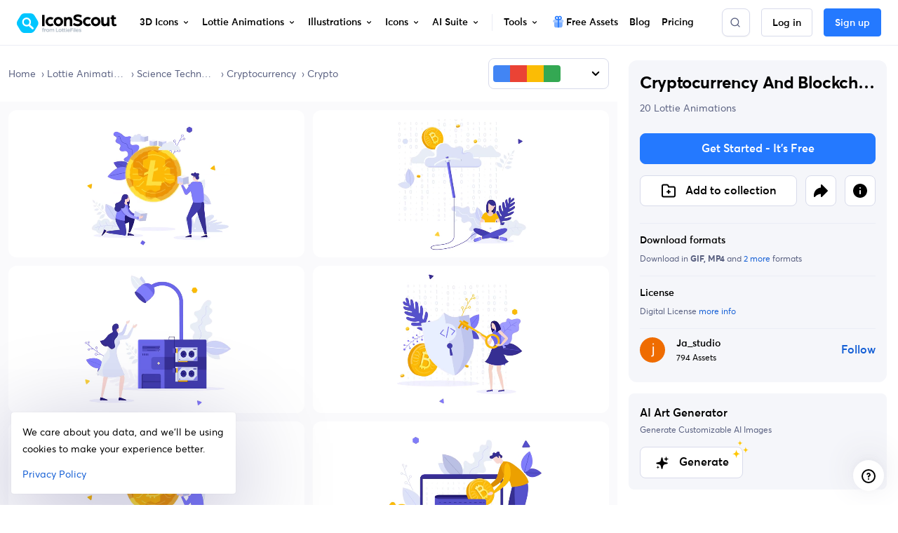

--- FILE ---
content_type: text/html; charset=utf-8
request_url: https://iconscout.com/lottie-pack/cryptocurrency-and-blockchain-8
body_size: 87163
content:
<!doctype html> <html data-n-head-ssr lang="en" data-n-head="%7B%22lang%22:%7B%22ssr%22:%22en%22%7D%7D"> <head > <meta data-n-head="ssr" http-equiv="content-language" content="en-us"><meta data-n-head="ssr" data-hid="image" name="image" content="https://iconscout.com/og.png"><meta data-n-head="ssr" data-hid="robots" name="robots" content="index, follow, max-image-preview:large"><meta data-n-head="ssr" charset="utf-8"><meta data-n-head="ssr" http-equiv="X-UA-Compatible" content="IE=edge"><meta data-n-head="ssr" name="viewport" content="width=device-width, initial-scale=1.0, minimum-scale=1.0, user-scalable=no"><meta data-n-head="ssr" name="HandheldFriendly" content="true"><meta data-n-head="ssr" property="google-site-verification" content="Hm9l2diqlNOVPzUrnDf8cu4mQW5wpRFhq5A6SdLd3JM"><meta data-n-head="ssr" property="msvalidate.01" content="3004ED4CBA2F1DE29DCF735EDE26CC74"><meta data-n-head="ssr" property="p:domain_verify" content="8a3dcb10d9bd629405ed30c2b0a8d86c"><meta data-n-head="ssr" property="yandex-verification" content="50e34b3e220535c2"><meta data-n-head="ssr" property="baidu-site-verification" content="CMwDxtbjqF"><meta data-n-head="ssr" property="fb:page_id" content="508565185968336"><meta data-n-head="ssr" property="fb:pages" content="508565185968336"><meta data-n-head="ssr" property="fb:admins" content="100004984238809,100002408586355"><meta data-n-head="ssr" property="fb:app_id" content="849252695179784"><meta data-n-head="ssr" data-hid="og:locale" property="og:locale" content="en_US"><meta data-n-head="ssr" property="og:site_name" content="IconScout"><meta data-n-head="ssr" name="twitter:site" content="@iconscout"><meta data-n-head="ssr" name="twitter:card" content="summary_large_image"><meta data-n-head="ssr" name="msapplication-TileColor" content="#577ee8"><meta data-n-head="ssr" name="msapplication-TileImage" content="/ms-icon-144x144.png"><meta data-n-head="ssr" name="theme-color" content="#577ee8"><meta data-n-head="ssr" property="og:logo" content="/apple-icon-60x60.png" size="60x60"><meta data-n-head="ssr" property="og:logo" content="/ms-icon-150x150.png" size="150x150"><meta data-n-head="ssr" property="og:logo" content="/apple-icon-180x180.png" size="180x180"><meta data-n-head="ssr" property="og:logo" content="/ms-icon-310x310.png" size="310x310"><meta data-n-head="ssr" data-hid="og:image" property="og:image" content="https://iconscout.com/og.png"><meta data-n-head="ssr" data-hid="twitter:image" name="twitter:image" content="https://iconscout.com/og.png"><meta data-n-head="ssr" data-hid="referrer" name="referrer" content="strict-origin-when-cross-origin"><meta data-n-head="ssr" data-hid="og:url" property="og:url" content="https://iconscout.com/lottie-animation-pack/cryptocurrency-and-blockchain-8"><meta data-n-head="ssr" data-hid="og:type" property="og:type" content="website"><meta data-n-head="ssr" data-hid="description" name="description" content="Elevate your creative projects with 20   Cryptocurrency And Blockchain Animations, meticulously curated for Cryptocurrency enthusiasts. Available in GIF, Lottie JSON files. Free Download Cryptocurrency And Blockchain Animations for Canva, Figma, Adobe XD, After Effects, Sketch &amp; more."><meta data-n-head="ssr" property="product:original_price:amount" content="10"><meta data-n-head="ssr" property="product:original_price:currency" content="USD"><meta data-n-head="ssr" property="product:availability" content="instock"><meta data-n-head="ssr" property="product:condition" content="new"><meta data-n-head="ssr" property="product:product_link" content="https://iconscout.com/lottie-animation-pack/cryptocurrency-and-blockchain-animation-pack_105093"><meta data-n-head="ssr" property="product:purchase_limit" content="1"><meta data-n-head="ssr" property="product:retailer" content="IconScout"><meta data-n-head="ssr" data-hid="og:title" property="og:title" content=" Cryptocurrency And Blockchain Animation Pack - 20 Free Download Cryptocurrency Animations | IconScout"><meta data-n-head="ssr" data-hid="og:description" property="og:description" content="Elevate your creative projects with 20   Cryptocurrency And Blockchain Animations, meticulously curated for Cryptocurrency enthusiasts. Available in GIF, Lottie JSON files. Free Download Cryptocurrency And Blockchain Animations for Canva, Figma, Adobe XD, After Effects, Sketch &amp; more."><meta data-n-head="ssr" property="og:type" content="product"><meta data-n-head="ssr" property="og:brand" content="Ja_studio"><meta data-n-head="ssr" property="og:provider_name" content="IconScout"><meta data-n-head="ssr" property="og:product_id" content="105093"><meta data-n-head="ssr" property="og:price:currency" content="USD"><meta data-n-head="ssr" property="og:availability" content="instock"><meta data-n-head="ssr" property="og:locale" content="en_US"><meta data-n-head="ssr" property="og:price:amount" content="10"><meta data-n-head="ssr" property="og:price:standard_amount" content="10"><meta data-n-head="ssr" data-hid="twitter:title" name="twitter:title" content=" Cryptocurrency And Blockchain Animation Pack - 20 Free Download Cryptocurrency Animations | IconScout"><meta data-n-head="ssr" data-hid="twitter:description" name="twitter:description" content="Elevate your creative projects with 20   Cryptocurrency And Blockchain Animations, meticulously curated for Cryptocurrency enthusiasts. Available in GIF, Lottie JSON files. Free Download Cryptocurrency And Blockchain Animations for Canva, Figma, Adobe XD, After Effects, Sketch &amp; more."><meta data-n-head="ssr" name="twitter:label1" content="By"><meta data-n-head="ssr" name="twitter:data1" content="Ja_studio"><meta data-n-head="ssr" name="twitter:label2" content="Price"><meta data-n-head="ssr" name="twitter:data2" content="10"><meta data-n-head="ssr" data-hid="og:video" property="og:video" content="https://cdnl.iconscout.com/lottie-pack/preview/cryptocurrency-and-blockchain-animation-pack-gif-download-105093.mp4"><title> Cryptocurrency And Blockchain Animation Pack - 20 Free Download Cryptocurrency Animations | IconScout</title><link data-n-head="ssr" rel="shortcut icon" href="/favicon.ico" type="image/x-icon"><link data-n-head="ssr" rel="icon" href="/favicon.ico" type="image/x-icon"><link data-n-head="ssr" rel="apple-touch-icon" sizes="57x57" href="/apple-icon-57x57.png"><link data-n-head="ssr" rel="apple-touch-icon" sizes="60x60" href="/apple-icon-60x60.png"><link data-n-head="ssr" rel="apple-touch-icon" sizes="72x72" href="/apple-icon-72x72.png"><link data-n-head="ssr" rel="apple-touch-icon" sizes="76x76" href="/apple-icon-76x76.png"><link data-n-head="ssr" rel="apple-touch-icon" sizes="114x114" href="/apple-icon-114x114.png"><link data-n-head="ssr" rel="apple-touch-icon" sizes="120x120" href="/apple-icon-120x120.png"><link data-n-head="ssr" rel="apple-touch-icon" sizes="144x144" href="/apple-icon-144x144.png"><link data-n-head="ssr" rel="apple-touch-icon" sizes="152x152" href="/apple-icon-152x152.png"><link data-n-head="ssr" rel="apple-touch-icon" sizes="180x180" href="/apple-icon-180x180.png"><link data-n-head="ssr" rel="icon" type="image/png" sizes="192x192" href="/android-icon-192x192.png"><link data-n-head="ssr" rel="icon" type="image/png" sizes="32x32" href="/favicon-32x32.png"><link data-n-head="ssr" rel="icon" type="image/png" sizes="96x96" href="/favicon-96x96.png"><link data-n-head="ssr" rel="icon" type="image/png" sizes="16x16" href="/favicon-16x16.png"><link data-n-head="ssr" rel="manifest" href="/manifest.json"><link data-n-head="ssr" rel="search" type="application/opensearchdescription+xml" href="https://iconscout.com/opensearch.xml" title="IconScout Search"><link data-n-head="ssr" rel="alternate" type="text/plain" href="/llms.txt" title="LLM Information"><link data-n-head="ssr" data-hid="canonical" rel="canonical" href="https://iconscout.com/lottie-animation-pack/cryptocurrency-and-blockchain-animation-pack_105093"><link data-n-head="ssr" data-hid="en" rel="alternate" hreflang="en" href="https://iconscout.com/lottie-animation-pack/cryptocurrency-and-blockchain-8_105093"><link data-n-head="ssr" data-hid="es" rel="alternate" hreflang="es" href="https://iconscout.com/es/lottie-animation-pack/criptomoneda-y-blockchain-8_105093"><link data-n-head="ssr" data-hid="pt" rel="alternate" hreflang="pt" href="https://iconscout.com/pt/lottie-animation-pack/criptomoeda-e-blockchain-8_105093"><link data-n-head="ssr" data-hid="fr" rel="alternate" hreflang="fr" href="https://iconscout.com/fr/lottie-animation-pack/crypto-monnaie-et-blockchain-8_105093"><link data-n-head="ssr" data-hid="de" rel="alternate" hreflang="de" href="https://iconscout.com/de/lottie-animation-pack/kryptowahrung-und-blockchain-8_105093"><link data-n-head="ssr" data-hid="ja" rel="alternate" hreflang="ja" href="https://iconscout.com/jp/lottie-animation-pack/cryptocurrency-and-blockchain-8_105093"><link data-n-head="ssr" data-hid="ko" rel="alternate" hreflang="ko" href="https://iconscout.com/kr/lottie-animation-pack/cryptocurrency-and-blockchain-8_105093"><link data-n-head="ssr" data-hid="x-default" rel="alternate" hreflang="x-default" href="https://iconscout.com/lottie-animation-pack/cryptocurrency-and-blockchain-8_105093"><script data-n-head="ssr" type="application/ld+json">{"@context":"https://schema.org","@type":"Organization","name":"IconScout","description":"IconScout is a Design Resources Marketplace. IconScout is powered by community of passionate designers to get high quality Icons, Illustrations, 3D Icons &amp; Lottie Animations. We provide simplest way to sell, share &amp; exchange design assets to worldwide audience.","url":"https://iconscout.com","logo":"https://iconscout.com/iconscout_logo-1024x1024.png","sameAs":["https://www.facebook.com/iconscout","https://twitter.com/iconscout","https://www.instagram.com/iconscout","https://www.pinterest.com/iconscout","https://www.youtube.com/channel/UCBnfNH7FJDC_q-BpomtfpUw","https://dribbble.com/iconscout","https://medium.com/iconscout","https://in.linkedin.com/company/iconscout"]}</script><script data-n-head="ssr" type="application/ld+json">{"@context":"https://schema.org","@type":"WebSite","name":"IconScout","url":"https://iconscout.com","potentialAction":{"@type":"SearchAction","target":{"@type":"EntryPoint","urlTemplate":"https://iconscout.com/all-assets/{search_term_string}"},"query-input":"required name=search_term_string"}}</script><script data-n-head="ssr" type="application/ld+json">{"@context":"https://schema.org","@type":"BreadcrumbList","itemListElement":[{"@type":"ListItem","name":"Home","item":"https://iconscout.com/","position":1},{"@type":"ListItem","name":"Lottie Animations","item":"https://iconscout.com/lottie-animations","position":2},{"@type":"ListItem","name":"Science Technology","item":"https://iconscout.com/lottie-animations/science-technology","position":3},{"@type":"ListItem","name":"Cryptocurrency","item":"https://iconscout.com/lottie-animations/cryptocurrency","position":4},{"@type":"ListItem","name":"Crypto","item":"https://iconscout.com/lottie-animation-packs/crypto","position":5}]}</script><script data-n-head="ssr" type="application/ld+json">{"@context":"https://schema.org","@type":"ImageObject","contentUrl":"https://cdnl.iconscout.com/lottie-pack/preview/cryptocurrency-and-blockchain-animation-pack-gif-download-105093.mp4?f=webp","license":"https://iconscout.com/licenses#iconscout","acquireLicensePage":"https://iconscout.com/lottie-animation-pack/cryptocurrency-and-blockchain-animation-pack_105093","creditText":"Cryptocurrency And Blockchain Animation Pack Lottie Animation by Ja_studio","creator":{"@type":"Person","name":"Ja_studio"},"copyrightNotice":"Copyright © 2026 Ja_studio"}</script><script data-n-head="ssr" type="application/ld+json">{"@context":"https://schema.org","@type":"WebPage","name":" Cryptocurrency And Blockchain Animation Pack - 20 Free Download Cryptocurrency Animations | IconScout","description":"Elevate your creative projects with 20   Cryptocurrency And Blockchain Animations, meticulously curated for Cryptocurrency enthusiasts. Available in GIF, Lottie JSON files. Free Download Cryptocurrency And Blockchain Animations for Canva, Figma, Adobe XD, After Effects, Sketch &amp; more.","primaryImageOfPage":"https://cdnl.iconscout.com/lottie-pack/preview/cryptocurrency-and-blockchain-animation-pack-gif-download-105093.mp4"}</script><script data-n-head="ssr" type="application/ld+json">{"@context":"https://schema.org","@type":"ImageObject","contentUrl":"https://cdnl.iconscout.com/lottie/premium/thumb/mining-pool-animation-gif-download-4026090.gif","license":"https://iconscout.com/licenses#iconscout","acquireLicensePage":"https://iconscout.com/lottie-animation/mining-pool-animation_4026090","creditText":"Mining Pool  Animation Lottie Animation by Ja_studio","creator":{"@type":"Person","name":"Ja_studio"},"copyrightNotice":"Copyright © 2026 Ja_studio"}</script><script data-n-head="ssr" type="application/ld+json">{"@context":"https://schema.org","@type":"ImageObject","contentUrl":"https://cdnl.iconscout.com/lottie/premium/thumb/cloud-mining-animation-gif-download-4026087.gif","license":"https://iconscout.com/licenses#iconscout","acquireLicensePage":"https://iconscout.com/lottie-animation/cloud-mining-animation_4026087","creditText":"Cloud mining  Animation Lottie Animation by Ja_studio","creator":{"@type":"Person","name":"Ja_studio"},"copyrightNotice":"Copyright © 2026 Ja_studio"}</script><script data-n-head="ssr" type="application/ld+json">{"@context":"https://schema.org","@type":"ImageObject","contentUrl":"https://cdnl.iconscout.com/lottie/premium/thumb/mining-hardware-animation-gif-download-4026101.gif","license":"https://iconscout.com/licenses#iconscout","acquireLicensePage":"https://iconscout.com/lottie-animation/mining-hardware-animation_4026101","creditText":"Mining Hardware  Animation Lottie Animation by Ja_studio","creator":{"@type":"Person","name":"Ja_studio"},"copyrightNotice":"Copyright © 2026 Ja_studio"}</script><script data-n-head="ssr" type="application/ld+json">{"@context":"https://schema.org","@type":"ImageObject","contentUrl":"https://cdnl.iconscout.com/lottie/premium/thumb/crypto-encryption-animation-gif-download-4026085.gif","license":"https://iconscout.com/licenses#iconscout","acquireLicensePage":"https://iconscout.com/lottie-animation/crypto-encryption-animation_4026085","creditText":"Crypto Encryption  Animation Lottie Animation by Ja_studio","creator":{"@type":"Person","name":"Ja_studio"},"copyrightNotice":"Copyright © 2026 Ja_studio"}</script><script data-n-head="ssr" type="application/ld+json">{"@context":"https://schema.org","@type":"ImageObject","contentUrl":"https://cdnl.iconscout.com/lottie/premium/thumb/mining-pool-bitcoin-animation-gif-download-4026089.gif","license":"https://iconscout.com/licenses#iconscout","acquireLicensePage":"https://iconscout.com/lottie-animation/mining-pool-bitcoin-animation_4026089","creditText":"Mining Pool Bitcoin  Animation Lottie Animation by Ja_studio","creator":{"@type":"Person","name":"Ja_studio"},"copyrightNotice":"Copyright © 2026 Ja_studio"}</script><script data-n-head="ssr" type="application/ld+json">{"@context":"https://schema.org","@type":"ImageObject","contentUrl":"https://cdnl.iconscout.com/lottie/premium/thumb/bitcoin-wallet-animation-gif-download-4026104.gif","license":"https://iconscout.com/licenses#iconscout","acquireLicensePage":"https://iconscout.com/lottie-animation/bitcoin-wallet-animation_4026104","creditText":"Bitcoin Wallet  Animation Lottie Animation by Ja_studio","creator":{"@type":"Person","name":"Ja_studio"},"copyrightNotice":"Copyright © 2026 Ja_studio"}</script><script data-n-head="ssr" type="application/ld+json">{"@context":"https://schema.org","@type":"ImageObject","contentUrl":"https://cdnl.iconscout.com/lottie/premium/thumb/bitcoin-exchange-animation-gif-download-4026092.gif","license":"https://iconscout.com/licenses#iconscout","acquireLicensePage":"https://iconscout.com/lottie-animation/bitcoin-exchange-animation_4026092","creditText":"Bitcoin Exchange  Animation Lottie Animation by Ja_studio","creator":{"@type":"Person","name":"Ja_studio"},"copyrightNotice":"Copyright © 2026 Ja_studio"}</script><script data-n-head="ssr" type="application/ld+json">{"@context":"https://schema.org","@type":"ImageObject","contentUrl":"https://cdnl.iconscout.com/lottie/premium/thumb/bitcoin-mining-animation-gif-download-4026096.gif","license":"https://iconscout.com/licenses#iconscout","acquireLicensePage":"https://iconscout.com/lottie-animation/bitcoin-mining-animation_4026096","creditText":"Bitcoin mining  Animation Lottie Animation by Ja_studio","creator":{"@type":"Person","name":"Ja_studio"},"copyrightNotice":"Copyright © 2026 Ja_studio"}</script><script data-n-head="ssr" type="application/ld+json">{"@context":"https://schema.org","@type":"ImageObject","contentUrl":"https://cdnl.iconscout.com/lottie/premium/thumb/cloud-mining-animation-gif-download-4026088.gif","license":"https://iconscout.com/licenses#iconscout","acquireLicensePage":"https://iconscout.com/lottie-animation/cloud-mining-animation_4026088","creditText":"Cloud mining  Animation Lottie Animation by Ja_studio","creator":{"@type":"Person","name":"Ja_studio"},"copyrightNotice":"Copyright © 2026 Ja_studio"}</script><script data-n-head="ssr" type="application/ld+json">{"@context":"https://schema.org","@type":"ImageObject","contentUrl":"https://cdnl.iconscout.com/lottie/premium/thumb/man-earning-bitcoin-through-mining-animation-gif-download-4026102.gif","license":"https://iconscout.com/licenses#iconscout","acquireLicensePage":"https://iconscout.com/lottie-animation/man-earning-bitcoin-through-mining-animation_4026102","creditText":"Man earning bitcoin through mining  Animation Lottie Animation by Ja_studio","creator":{"@type":"Person","name":"Ja_studio"},"copyrightNotice":"Copyright © 2026 Ja_studio"}</script><script data-n-head="ssr" type="application/ld+json">{"@context":"https://schema.org","@type":"ImageObject","contentUrl":"https://cdnl.iconscout.com/lottie/premium/thumb/man-investing-in-cryptocurrency-animation-gif-download-4026100.gif","license":"https://iconscout.com/licenses#iconscout","acquireLicensePage":"https://iconscout.com/lottie-animation/man-investing-in-cryptocurrency-animation_4026100","creditText":"Man investing in cryptocurrency  Animation Lottie Animation by Ja_studio","creator":{"@type":"Person","name":"Ja_studio"},"copyrightNotice":"Copyright © 2026 Ja_studio"}</script><script data-n-head="ssr" type="application/ld+json">{"@context":"https://schema.org","@type":"ImageObject","contentUrl":"https://cdnl.iconscout.com/lottie/premium/thumb/man-reading-crypto-legislation-rules-animation-gif-download-4026094.gif","license":"https://iconscout.com/licenses#iconscout","acquireLicensePage":"https://iconscout.com/lottie-animation/man-reading-crypto-legislation-rules-animation_4026094","creditText":"Man reading crypto Legislation rules  Animation Lottie Animation by Ja_studio","creator":{"@type":"Person","name":"Ja_studio"},"copyrightNotice":"Copyright © 2026 Ja_studio"}</script><script data-n-head="ssr" type="application/ld+json">{"@context":"https://schema.org","@type":"ImageObject","contentUrl":"https://cdnl.iconscout.com/lottie/premium/thumb/blockchain-technology-animation-gif-download-4026098.gif","license":"https://iconscout.com/licenses#iconscout","acquireLicensePage":"https://iconscout.com/lottie-animation/blockchain-technology-animation_4026098","creditText":"Blockchain technology  Animation Lottie Animation by Ja_studio","creator":{"@type":"Person","name":"Ja_studio"},"copyrightNotice":"Copyright © 2026 Ja_studio"}</script><script data-n-head="ssr" type="application/ld+json">{"@context":"https://schema.org","@type":"ImageObject","contentUrl":"https://cdnl.iconscout.com/lottie/premium/thumb/man-working-on-crypto-encryption-animation-gif-download-4026086.gif","license":"https://iconscout.com/licenses#iconscout","acquireLicensePage":"https://iconscout.com/lottie-animation/man-working-on-crypto-encryption-animation_4026086","creditText":"Man working on Crypto Encryption  Animation Lottie Animation by Ja_studio","creator":{"@type":"Person","name":"Ja_studio"},"copyrightNotice":"Copyright © 2026 Ja_studio"}</script><script data-n-head="ssr" type="application/ld+json">{"@context":"https://schema.org","@type":"ImageObject","contentUrl":"https://cdnl.iconscout.com/lottie/premium/thumb/crypto-wallet-animation-gif-download-4026103.gif","license":"https://iconscout.com/licenses#iconscout","acquireLicensePage":"https://iconscout.com/lottie-animation/crypto-wallet-animation_4026103","creditText":"Crypto Wallet  Animation Lottie Animation by Ja_studio","creator":{"@type":"Person","name":"Ja_studio"},"copyrightNotice":"Copyright © 2026 Ja_studio"}</script><script data-n-head="ssr" type="application/ld+json">{"@context":"https://schema.org","@type":"ImageObject","contentUrl":"https://cdnl.iconscout.com/lottie/premium/thumb/crypto-exchange-animation-gif-download-4026091.gif","license":"https://iconscout.com/licenses#iconscout","acquireLicensePage":"https://iconscout.com/lottie-animation/crypto-exchange-animation_4026091","creditText":"Crypto Exchange  Animation Lottie Animation by Ja_studio","creator":{"@type":"Person","name":"Ja_studio"},"copyrightNotice":"Copyright © 2026 Ja_studio"}</script><script data-n-head="ssr" type="application/ld+json">{"@context":"https://schema.org","@type":"ImageObject","contentUrl":"https://cdnl.iconscout.com/lottie/premium/thumb/cryptocurrency-mining-animation-gif-download-4026095.gif","license":"https://iconscout.com/licenses#iconscout","acquireLicensePage":"https://iconscout.com/lottie-animation/cryptocurrency-mining-animation_4026095","creditText":"Cryptocurrency mining  Animation Lottie Animation by Ja_studio","creator":{"@type":"Person","name":"Ja_studio"},"copyrightNotice":"Copyright © 2026 Ja_studio"}</script><script data-n-head="ssr" type="application/ld+json">{"@context":"https://schema.org","@type":"ImageObject","contentUrl":"https://cdnl.iconscout.com/lottie/premium/thumb/investment-cryptocurrency-animation-gif-download-4026099.gif","license":"https://iconscout.com/licenses#iconscout","acquireLicensePage":"https://iconscout.com/lottie-animation/investment-cryptocurrency-animation_4026099","creditText":"Investment cryptocurrency  Animation Lottie Animation by Ja_studio","creator":{"@type":"Person","name":"Ja_studio"},"copyrightNotice":"Copyright © 2026 Ja_studio"}</script><script data-n-head="ssr" type="application/ld+json">{"@context":"https://schema.org","@type":"ImageObject","contentUrl":"https://cdnl.iconscout.com/lottie/premium/thumb/woman-reading-crypto-legislation-rules-animation-gif-download-4026093.gif","license":"https://iconscout.com/licenses#iconscout","acquireLicensePage":"https://iconscout.com/lottie-animation/woman-reading-crypto-legislation-rules-animation_4026093","creditText":"Woman reading crypto Legislation rules  Animation Lottie Animation by Ja_studio","creator":{"@type":"Person","name":"Ja_studio"},"copyrightNotice":"Copyright © 2026 Ja_studio"}</script><script data-n-head="ssr" type="application/ld+json">{"@context":"https://schema.org","@type":"ImageObject","contentUrl":"https://cdnl.iconscout.com/lottie/premium/thumb/woman-working-on-blockchain-technology-animation-gif-download-4026097.gif","license":"https://iconscout.com/licenses#iconscout","acquireLicensePage":"https://iconscout.com/lottie-animation/woman-working-on-blockchain-technology-animation_4026097","creditText":"Woman working on blockchain technology  Animation Lottie Animation by Ja_studio","creator":{"@type":"Person","name":"Ja_studio"},"copyrightNotice":"Copyright © 2026 Ja_studio"}</script><link rel="modulepreload" href="https://cdna.iconscout.com/ff93b75.modern.js" as="script"><link rel="modulepreload" href="https://cdna.iconscout.com/1cdc277.modern.js" as="script"><link rel="modulepreload" href="https://cdna.iconscout.com/fc32c62.modern.js" as="script"><link rel="modulepreload" href="https://cdna.iconscout.com/0334542.modern.js" as="script"><link rel="modulepreload" href="https://cdna.iconscout.com/8e1e5c8.modern.js" as="script"><link rel="modulepreload" href="https://cdna.iconscout.com/65fdcc7.modern.js" as="script"><link rel="modulepreload" href="https://cdna.iconscout.com/448f8c2.modern.js" as="script"><link rel="modulepreload" href="https://cdna.iconscout.com/5f51a44.modern.js" as="script"><link rel="modulepreload" href="https://cdna.iconscout.com/2d313f5.modern.js" as="script"><style data-vue-ssr-id="b487bfce:0 5cf31b19:0 7e5c9b36:0 09309f01:0 ae1b5076:0 90cc2aae:0 080ae044:0 34eb899a:0 6e6972f3:0 289df749:0 71fc18cd:0 3805c5f3:0 4af6574e:0 0b539ce8:0 125db4cc:0 8993ace6:0 c15c554e:0 6ea88c49:0 ef3cb610:0 2255cc9e:0 6ae57f3d:0 5368979a:0 e6064d26:0 b0a52df2:0 2cd89d00:0 3691b39e:0 40fb8776:0 5eae6b72:0 a0fc7e02:0 85739fcc:0 321d74b0:0 4a61da82:0 0ae9eb4b:0 222eabaa:0">@font-face{font-family:"Averta";src:url(https://cdna.iconscout.com/fonts/Averta-Bold.db8e01c.eot);src:url(https://cdna.iconscout.com/fonts/Averta-Bold.db8e01c.eot?#iefix) format("embedded-opentype"),url(https://cdna.iconscout.com/fonts/Averta-Bold.6745c20.woff2) format("woff2"),url(https://cdna.iconscout.com/fonts/Averta-Bold.8033efc.woff) format("woff"),url(https://cdna.iconscout.com/fonts/Averta-Bold.2b1d5be.ttf) format("truetype");font-weight:700;font-style:normal;font-display:swap}@font-face{font-family:"Averta";src:url(https://cdna.iconscout.com/fonts/Averta-Semibold.43d9442.eot);src:url(https://cdna.iconscout.com/fonts/Averta-Semibold.43d9442.eot?#iefix) format("embedded-opentype"),url(https://cdna.iconscout.com/fonts/Averta-Semibold.8a8b411.woff2) format("woff2"),url(https://cdna.iconscout.com/fonts/Averta-Semibold.9f3e7c7.woff) format("woff"),url(https://cdna.iconscout.com/fonts/Averta-Semibold.48fa578.ttf) format("truetype");font-weight:500;font-style:normal;font-display:swap}@font-face{font-family:"Averta";src:url(https://cdna.iconscout.com/fonts/Averta-Regular.77b1b73.eot);src:url(https://cdna.iconscout.com/fonts/Averta-Regular.77b1b73.eot?#iefix) format("embedded-opentype"),url(https://cdna.iconscout.com/fonts/Averta-Regular.296928a.woff2) format("woff2"),url(https://cdna.iconscout.com/fonts/Averta-Regular.79c0972.woff) format("woff"),url(https://cdna.iconscout.com/fonts/Averta-Regular.92ece56.ttf) format("truetype");font-weight:400;font-style:normal;font-display:swap}/*!
 * Bootstrap v4.0.0 (https://getbootstrap.com)
 * Copyright 2011-2018 The Bootstrap Authors
 * Copyright 2011-2018 Twitter, Inc.
 * Licensed under MIT (https://github.com/twbs/bootstrap/blob/master/LICENSE)
 */:root{--blue: #2479FF;--red: #DE524C;--yellow: #E7B549;--green: #24A8AF;--cyan: #55AFE7;--white: #fff;--gray: #424866;--primary: #2479FF;--secondary: #596080;--success: #24A8AF;--info: #55AFE7;--warning: #E7B549;--danger: #DE524C;--light: #FAFAFC;--dark: #1C2033;--body: #1C2033;--cyan: #55AFE7;--breakpoint-xs: 0;--breakpoint-sm: 576px;--breakpoint-md: 1024px;--breakpoint-lg: 1280px;--breakpoint-xl: 1400px;--breakpoint-xxl: 1800px;--font-family-sans-serif: "Averta", -apple-system, BlinkMacSystemFont, "Segoe UI", Roboto, "Helvetica Neue", Arial, sans-serif, "Apple Color Emoji", "Segoe UI Emoji", "Segoe UI Symbol";--font-family-monospace: SFMono-Regular, Menlo, Monaco, Consolas, "Liberation Mono", "Courier New", monospace;--font-size-base: 1rem;--font-size-lg: 1.125rem;--font-size-sm: .875rem;--font-weight-normal: 400;--font-weight-bold: 700;--font-weight-base: 400;--line-height-base: 1.5rem;--h1-font-size: 3rem;--h2-font-size: 2.25rem;--h3-font-size: 1.5rem;--h4-font-size: 1.25rem;--h5-font-size: 1rem;--h6-font-size: .875rem;--h1-line-height: 3.625rem;--h2-line-height: 2.75rem;--h3-line-height: 2rem;--h4-line-height: 1.75rem;--h5-line-height: 1.5rem;--h6-line-height: 1.25rem;--display1-size: 6rem;--display2-size: 5.5rem;--display3-size: 4.5rem;--display4-size: 3rem;--display1-weight: 300;--display2-weight: 300;--display3-weight: 300;--display4-weight: 700;--display-line-height: 1.2;--lead-font-size: 1.125rem;--lead-font-weight: normal;--lead-line-height: 1.5rem;--small-font-size: .85em}*,*::before,*::after{box-sizing:border-box}html{font-family:sans-serif;line-height:1.15;-webkit-text-size-adjust:100%;-ms-text-size-adjust:100%;-ms-overflow-style:scrollbar;-webkit-tap-highlight-color:rgba(0,0,0,0)}@-ms-viewport{width:device-width}article,aside,dialog,figcaption,figure,footer,header,hgroup,main,nav,section{display:block}body{margin:0;font-family:"Averta",-apple-system,BlinkMacSystemFont,"Segoe UI",Roboto,"Helvetica Neue",Arial,sans-serif,"Apple Color Emoji","Segoe UI Emoji","Segoe UI Symbol";font-size:1rem;font-weight:400;line-height:1.5rem;color:#000;text-align:left;background-color:#fff;-webkit-font-smoothing:antialiased}[tabindex='-1']:focus{outline:0 !important}hr{box-sizing:content-box;height:0;overflow:visible}h1,h2,h3,h4,h5,h6{margin-top:0;margin-bottom:.5rem}p{margin-top:0;margin-bottom:1rem}address{margin-bottom:1rem;font-style:normal;line-height:inherit}ol,ul,dl{margin-top:0;margin-bottom:1rem}ol ol,ul ul,ol ul,ul ol{margin-bottom:0}dt{font-weight:700}dd{margin-bottom:0.5rem;margin-left:0}blockquote{margin:0 0 1rem}b,strong{font-weight:bolder}small{font-size:80%}a{color:#135ED5;text-decoration:none;background-color:transparent;-webkit-text-decoration-skip:objects;font-weight:400}a.no-hover{text-decoration:none !important}a:hover{color:#135ED5;text-decoration:underline}pre,code,kbd,samp{font-family:monospace, monospace;font-size:1em}pre{margin-top:0;margin-bottom:1rem;overflow:auto;-ms-overflow-style:scrollbar}img{vertical-align:middle;border-style:none}svg:not(:root){overflow:hidden}table{border-collapse:collapse}th{text-align:inherit}label{display:inline-block;margin-bottom:0.5rem}button{border-radius:0}button:focus{outline:1px dotted;outline:5px auto -webkit-focus-ring-color}input,button,select,optgroup,textarea{margin:0;font-family:inherit;font-size:inherit;line-height:inherit}button,input{overflow:visible}button,select{text-transform:none}button,html [type="button"],[type="reset"],[type="submit"]{-webkit-appearance:button}button::-moz-focus-inner,[type='button']::-moz-focus-inner,[type='reset']::-moz-focus-inner,[type='submit']::-moz-focus-inner{padding:0;border-style:none}input[type='radio'],input[type='checkbox']{box-sizing:border-box;padding:0}input[type='date'],input[type='time'],input[type='datetime-local'],input[type='month']{-webkit-appearance:listbox}textarea{overflow:auto;resize:vertical}fieldset{min-width:0;padding:0;margin:0;border:0}legend{display:block;width:100%;max-width:100%;padding:0;margin-bottom:0.5rem;font-size:1.5rem;line-height:inherit;color:inherit;white-space:normal}[type='number']::-webkit-inner-spin-button,[type='number']::-webkit-outer-spin-button{height:auto}[type='search']{outline-offset:-2px;-webkit-appearance:none}[type='search']::-webkit-search-cancel-button,[type='search']::-webkit-search-decoration{-webkit-appearance:none}::-webkit-file-upload-button{font:inherit;-webkit-appearance:button}template{display:none}[hidden]{display:none !important}h1,h2,h3,h4,h5,h6,.h1,.h2,.h3,.h4,.h5,.h6{margin-bottom:.5rem;font-family:inherit;font-weight:700;line-height:1.2;color:inherit}h1,.h1{font-size:3rem;line-height:3.625rem;letter-spacing:-0.015em}h2,.h2{font-size:2.25rem;line-height:2.75rem;letter-spacing:-0.015em}h3,.h3{font-size:1.5rem;line-height:2rem}h4,.h4{font-size:1.25rem;line-height:1.75rem}h5,.h5{font-size:1rem;line-height:1.5rem}h6,.h6{font-size:.875rem;line-height:1.25rem}.lead{font-size:1.125rem;font-weight:normal;line-height:1.5rem}.tiny-title{text-transform:uppercase;color:#596080;font-size:.875rem;font-weight:500;letter-spacing:0.5px}.capital{text-transform:uppercase;color:#000;font-size:11px;font-weight:500;line-height:1.4;letter-spacing:0.05em}.display-4{font-size:3rem;font-weight:700;line-height:1.2}hr{margin-top:1rem;margin-bottom:1rem;border:0;border-top:1px solid #D8DBEB}.font-size-base{font-size:1rem;line-height:1.5rem}.font-size-lg{font-size:1.125rem;line-height:1.75rem}.font-size-sm{font-size:.875rem;line-height:1.5rem}.font-size-xs{font-size:.75rem;line-height:1rem}.caption-lg{font-size:.75rem;line-height:1.125rem}.caption{font-size:.75rem;font-weight:500;line-height:1.125rem}.caption-sm{font-size:.5rem;font-weight:500;line-height:.625rem}.font-display5{font-size:4rem;font-weight:700;line-height:1.2}@media (max-width: 1279.98px){.font-display5{font-size:52px;line-height:1.2}}@media (max-width: 1023.98px){.font-display5{font-size:42px;line-height:1.2}}small,.small{font-size:.85em;font-weight:400}mark,.mark{padding:.2em;background-color:#fcf8e3}.list-unstyled{padding-left:0;list-style:none}.list-inline{padding-left:0;list-style:none}.list-inline-item{display:inline-block}.list-inline-item:not(:last-child){margin-right:.5rem}.help-text{display:block;font-size:.875rem;line-height:1.375rem;color:#596080}.text-primary-dark{color:#135ED5}.text-gray{color:#8f95b2}.img-fluid{max-width:100%;height:auto}.object-fit-cover{object-fit:cover}.object-fit-contain{object-fit:contain}.container{width:100%;padding-right:.75rem;padding-left:.75rem;margin-right:auto;margin-left:auto}@media (max-width: 1279.98px){.container{padding-right:1rem;padding-left:1rem}}@media (max-width: 1023.98px){.container{padding-right:1rem;padding-left:1rem}}@media (min-width: 1280px){.container{max-width:1176px}}@media (min-width: 1400px){.container{max-width:1344px}}@media (min-width: 1800px){.container{max-width:1456px}}.container-fluid{width:100%;padding-right:.75rem;padding-left:.75rem;margin-right:auto;margin-left:auto}@media (max-width: 1279.98px){.container-fluid{padding-right:1rem;padding-left:1rem}}@media (max-width: 1023.98px){.container-fluid{padding-right:1rem;padding-left:1rem}}.row{display:flex;flex-wrap:wrap;margin-right:-.75rem;margin-left:-.75rem}@media (max-width: 1023.98px){.row{margin-right:-.5rem;margin-left:-.5rem}}@media (min-width: 1800px){.row{margin-right:-1rem;margin-left:-1rem}}.md-gutters{margin-right:-.75rem;margin-left:-.75rem}.md-gutters>.col,.md-gutters>[class*='col-']{padding-right:.75rem;padding-left:.75rem}.lg-gutters{margin-right:-2rem;margin-left:-2rem}.lg-gutters>.col,.lg-gutters>[class*='col-']{padding-right:2rem;padding-left:2rem}.sm-gutters{margin-right:-.5rem;margin-left:-.5rem}.sm-gutters>.col,.sm-gutters>[class*='col-']{padding-right:.5rem;padding-left:.5rem}.no-gutters{margin-right:0;margin-left:0}.no-gutters>.col,.no-gutters>[class*='col-']{padding-right:0;padding-left:0}.col-1,.col-2,.col-3,.col-4,.col-5,.col-6,.col-7,.col-8,.col-9,.col-10,.col-11,.col-12,.col,.col-auto,.col-sm-1,.col-sm-2,.col-sm-3,.col-sm-4,.col-sm-5,.col-sm-6,.col-sm-7,.col-sm-8,.col-sm-9,.col-sm-10,.col-sm-11,.col-sm-12,.col-sm,.col-sm-auto,.col-md-1,.col-md-2,.col-md-3,.col-md-4,.col-md-5,.col-md-6,.col-md-7,.col-md-8,.col-md-9,.col-md-10,.col-md-11,.col-md-12,.col-md,.col-md-auto,.col-lg-1,.col-lg-2,.col-lg-3,.col-lg-4,.col-lg-5,.col-lg-6,.col-lg-7,.col-lg-8,.col-lg-9,.col-lg-10,.col-lg-11,.col-lg-12,.col-lg,.col-lg-auto,.col-xl-1,.col-xl-2,.col-xl-3,.col-xl-4,.col-xl-5,.col-xl-6,.col-xl-7,.col-xl-8,.col-xl-9,.col-xl-10,.col-xl-11,.col-xl-12,.col-xl,.col-xl-auto,.col-xxl-1,.col-xxl-2,.col-xxl-3,.col-xxl-4,.col-xxl-5,.col-xxl-6,.col-xxl-7,.col-xxl-8,.col-xxl-9,.col-xxl-10,.col-xxl-11,.col-xxl-12,.col-xxl,.col-xxl-auto{position:relative;width:100%;min-height:1px;padding-right:.75rem;padding-left:.75rem}@media (max-width: 1023.98px){.col-1,.col-2,.col-3,.col-4,.col-5,.col-6,.col-7,.col-8,.col-9,.col-10,.col-11,.col-12,.col,.col-auto,.col-sm-1,.col-sm-2,.col-sm-3,.col-sm-4,.col-sm-5,.col-sm-6,.col-sm-7,.col-sm-8,.col-sm-9,.col-sm-10,.col-sm-11,.col-sm-12,.col-sm,.col-sm-auto,.col-md-1,.col-md-2,.col-md-3,.col-md-4,.col-md-5,.col-md-6,.col-md-7,.col-md-8,.col-md-9,.col-md-10,.col-md-11,.col-md-12,.col-md,.col-md-auto,.col-lg-1,.col-lg-2,.col-lg-3,.col-lg-4,.col-lg-5,.col-lg-6,.col-lg-7,.col-lg-8,.col-lg-9,.col-lg-10,.col-lg-11,.col-lg-12,.col-lg,.col-lg-auto,.col-xl-1,.col-xl-2,.col-xl-3,.col-xl-4,.col-xl-5,.col-xl-6,.col-xl-7,.col-xl-8,.col-xl-9,.col-xl-10,.col-xl-11,.col-xl-12,.col-xl,.col-xl-auto,.col-xxl-1,.col-xxl-2,.col-xxl-3,.col-xxl-4,.col-xxl-5,.col-xxl-6,.col-xxl-7,.col-xxl-8,.col-xxl-9,.col-xxl-10,.col-xxl-11,.col-xxl-12,.col-xxl,.col-xxl-auto{padding-right:.5rem;padding-left:.5rem}}@media (min-width: 1800px){.col-1,.col-2,.col-3,.col-4,.col-5,.col-6,.col-7,.col-8,.col-9,.col-10,.col-11,.col-12,.col,.col-auto,.col-sm-1,.col-sm-2,.col-sm-3,.col-sm-4,.col-sm-5,.col-sm-6,.col-sm-7,.col-sm-8,.col-sm-9,.col-sm-10,.col-sm-11,.col-sm-12,.col-sm,.col-sm-auto,.col-md-1,.col-md-2,.col-md-3,.col-md-4,.col-md-5,.col-md-6,.col-md-7,.col-md-8,.col-md-9,.col-md-10,.col-md-11,.col-md-12,.col-md,.col-md-auto,.col-lg-1,.col-lg-2,.col-lg-3,.col-lg-4,.col-lg-5,.col-lg-6,.col-lg-7,.col-lg-8,.col-lg-9,.col-lg-10,.col-lg-11,.col-lg-12,.col-lg,.col-lg-auto,.col-xl-1,.col-xl-2,.col-xl-3,.col-xl-4,.col-xl-5,.col-xl-6,.col-xl-7,.col-xl-8,.col-xl-9,.col-xl-10,.col-xl-11,.col-xl-12,.col-xl,.col-xl-auto,.col-xxl-1,.col-xxl-2,.col-xxl-3,.col-xxl-4,.col-xxl-5,.col-xxl-6,.col-xxl-7,.col-xxl-8,.col-xxl-9,.col-xxl-10,.col-xxl-11,.col-xxl-12,.col-xxl,.col-xxl-auto{padding-right:1rem;padding-left:1rem}}.col{flex-basis:0;flex-grow:1;max-width:100%}.col-auto{flex:0 0 auto;width:auto;max-width:none}.col-1{flex:0 0 8.33333%;max-width:8.33333%}.col-2{flex:0 0 16.66667%;max-width:16.66667%}.col-3{flex:0 0 25%;max-width:25%}.col-4{flex:0 0 33.33333%;max-width:33.33333%}.col-5{flex:0 0 41.66667%;max-width:41.66667%}.col-6{flex:0 0 50%;max-width:50%}.col-7{flex:0 0 58.33333%;max-width:58.33333%}.col-8{flex:0 0 66.66667%;max-width:66.66667%}.col-9{flex:0 0 75%;max-width:75%}.col-10{flex:0 0 83.33333%;max-width:83.33333%}.col-11{flex:0 0 91.66667%;max-width:91.66667%}.col-12{flex:0 0 100%;max-width:100%}.order-first{order:-1}.order-last{order:13}.order-0{order:0}.order-1{order:1}.order-2{order:2}.order-3{order:3}.order-4{order:4}.order-5{order:5}.order-6{order:6}.order-7{order:7}.order-8{order:8}.order-9{order:9}.order-10{order:10}.order-11{order:11}.order-12{order:12}.offset-1{margin-left:8.33333%}.offset-2{margin-left:16.66667%}.offset-3{margin-left:25%}.offset-4{margin-left:33.33333%}.offset-5{margin-left:41.66667%}.offset-6{margin-left:50%}.offset-7{margin-left:58.33333%}.offset-8{margin-left:66.66667%}.offset-9{margin-left:75%}.offset-10{margin-left:83.33333%}.offset-11{margin-left:91.66667%}@media (min-width: 576px){.col-sm{flex-basis:0;flex-grow:1;max-width:100%}.col-sm-auto{flex:0 0 auto;width:auto;max-width:none}.col-sm-1{flex:0 0 8.33333%;max-width:8.33333%}.col-sm-2{flex:0 0 16.66667%;max-width:16.66667%}.col-sm-3{flex:0 0 25%;max-width:25%}.col-sm-4{flex:0 0 33.33333%;max-width:33.33333%}.col-sm-5{flex:0 0 41.66667%;max-width:41.66667%}.col-sm-6{flex:0 0 50%;max-width:50%}.col-sm-7{flex:0 0 58.33333%;max-width:58.33333%}.col-sm-8{flex:0 0 66.66667%;max-width:66.66667%}.col-sm-9{flex:0 0 75%;max-width:75%}.col-sm-10{flex:0 0 83.33333%;max-width:83.33333%}.col-sm-11{flex:0 0 91.66667%;max-width:91.66667%}.col-sm-12{flex:0 0 100%;max-width:100%}.order-sm-first{order:-1}.order-sm-last{order:13}.order-sm-0{order:0}.order-sm-1{order:1}.order-sm-2{order:2}.order-sm-3{order:3}.order-sm-4{order:4}.order-sm-5{order:5}.order-sm-6{order:6}.order-sm-7{order:7}.order-sm-8{order:8}.order-sm-9{order:9}.order-sm-10{order:10}.order-sm-11{order:11}.order-sm-12{order:12}.offset-sm-0{margin-left:0}.offset-sm-1{margin-left:8.33333%}.offset-sm-2{margin-left:16.66667%}.offset-sm-3{margin-left:25%}.offset-sm-4{margin-left:33.33333%}.offset-sm-5{margin-left:41.66667%}.offset-sm-6{margin-left:50%}.offset-sm-7{margin-left:58.33333%}.offset-sm-8{margin-left:66.66667%}.offset-sm-9{margin-left:75%}.offset-sm-10{margin-left:83.33333%}.offset-sm-11{margin-left:91.66667%}}@media (min-width: 1024px){.col-md{flex-basis:0;flex-grow:1;max-width:100%}.col-md-auto{flex:0 0 auto;width:auto;max-width:none}.col-md-1{flex:0 0 8.33333%;max-width:8.33333%}.col-md-2{flex:0 0 16.66667%;max-width:16.66667%}.col-md-3{flex:0 0 25%;max-width:25%}.col-md-4{flex:0 0 33.33333%;max-width:33.33333%}.col-md-5{flex:0 0 41.66667%;max-width:41.66667%}.col-md-6{flex:0 0 50%;max-width:50%}.col-md-7{flex:0 0 58.33333%;max-width:58.33333%}.col-md-8{flex:0 0 66.66667%;max-width:66.66667%}.col-md-9{flex:0 0 75%;max-width:75%}.col-md-10{flex:0 0 83.33333%;max-width:83.33333%}.col-md-11{flex:0 0 91.66667%;max-width:91.66667%}.col-md-12{flex:0 0 100%;max-width:100%}.order-md-first{order:-1}.order-md-last{order:13}.order-md-0{order:0}.order-md-1{order:1}.order-md-2{order:2}.order-md-3{order:3}.order-md-4{order:4}.order-md-5{order:5}.order-md-6{order:6}.order-md-7{order:7}.order-md-8{order:8}.order-md-9{order:9}.order-md-10{order:10}.order-md-11{order:11}.order-md-12{order:12}.offset-md-0{margin-left:0}.offset-md-1{margin-left:8.33333%}.offset-md-2{margin-left:16.66667%}.offset-md-3{margin-left:25%}.offset-md-4{margin-left:33.33333%}.offset-md-5{margin-left:41.66667%}.offset-md-6{margin-left:50%}.offset-md-7{margin-left:58.33333%}.offset-md-8{margin-left:66.66667%}.offset-md-9{margin-left:75%}.offset-md-10{margin-left:83.33333%}.offset-md-11{margin-left:91.66667%}}@media (min-width: 1280px){.col-lg{flex-basis:0;flex-grow:1;max-width:100%}.col-lg-auto{flex:0 0 auto;width:auto;max-width:none}.col-lg-1{flex:0 0 8.33333%;max-width:8.33333%}.col-lg-2{flex:0 0 16.66667%;max-width:16.66667%}.col-lg-3{flex:0 0 25%;max-width:25%}.col-lg-4{flex:0 0 33.33333%;max-width:33.33333%}.col-lg-5{flex:0 0 41.66667%;max-width:41.66667%}.col-lg-6{flex:0 0 50%;max-width:50%}.col-lg-7{flex:0 0 58.33333%;max-width:58.33333%}.col-lg-8{flex:0 0 66.66667%;max-width:66.66667%}.col-lg-9{flex:0 0 75%;max-width:75%}.col-lg-10{flex:0 0 83.33333%;max-width:83.33333%}.col-lg-11{flex:0 0 91.66667%;max-width:91.66667%}.col-lg-12{flex:0 0 100%;max-width:100%}.order-lg-first{order:-1}.order-lg-last{order:13}.order-lg-0{order:0}.order-lg-1{order:1}.order-lg-2{order:2}.order-lg-3{order:3}.order-lg-4{order:4}.order-lg-5{order:5}.order-lg-6{order:6}.order-lg-7{order:7}.order-lg-8{order:8}.order-lg-9{order:9}.order-lg-10{order:10}.order-lg-11{order:11}.order-lg-12{order:12}.offset-lg-0{margin-left:0}.offset-lg-1{margin-left:8.33333%}.offset-lg-2{margin-left:16.66667%}.offset-lg-3{margin-left:25%}.offset-lg-4{margin-left:33.33333%}.offset-lg-5{margin-left:41.66667%}.offset-lg-6{margin-left:50%}.offset-lg-7{margin-left:58.33333%}.offset-lg-8{margin-left:66.66667%}.offset-lg-9{margin-left:75%}.offset-lg-10{margin-left:83.33333%}.offset-lg-11{margin-left:91.66667%}}@media (min-width: 1400px){.col-xl{flex-basis:0;flex-grow:1;max-width:100%}.col-xl-auto{flex:0 0 auto;width:auto;max-width:none}.col-xl-1{flex:0 0 8.33333%;max-width:8.33333%}.col-xl-2{flex:0 0 16.66667%;max-width:16.66667%}.col-xl-3{flex:0 0 25%;max-width:25%}.col-xl-4{flex:0 0 33.33333%;max-width:33.33333%}.col-xl-5{flex:0 0 41.66667%;max-width:41.66667%}.col-xl-6{flex:0 0 50%;max-width:50%}.col-xl-7{flex:0 0 58.33333%;max-width:58.33333%}.col-xl-8{flex:0 0 66.66667%;max-width:66.66667%}.col-xl-9{flex:0 0 75%;max-width:75%}.col-xl-10{flex:0 0 83.33333%;max-width:83.33333%}.col-xl-11{flex:0 0 91.66667%;max-width:91.66667%}.col-xl-12{flex:0 0 100%;max-width:100%}.order-xl-first{order:-1}.order-xl-last{order:13}.order-xl-0{order:0}.order-xl-1{order:1}.order-xl-2{order:2}.order-xl-3{order:3}.order-xl-4{order:4}.order-xl-5{order:5}.order-xl-6{order:6}.order-xl-7{order:7}.order-xl-8{order:8}.order-xl-9{order:9}.order-xl-10{order:10}.order-xl-11{order:11}.order-xl-12{order:12}.offset-xl-0{margin-left:0}.offset-xl-1{margin-left:8.33333%}.offset-xl-2{margin-left:16.66667%}.offset-xl-3{margin-left:25%}.offset-xl-4{margin-left:33.33333%}.offset-xl-5{margin-left:41.66667%}.offset-xl-6{margin-left:50%}.offset-xl-7{margin-left:58.33333%}.offset-xl-8{margin-left:66.66667%}.offset-xl-9{margin-left:75%}.offset-xl-10{margin-left:83.33333%}.offset-xl-11{margin-left:91.66667%}}@media (min-width: 1800px){.col-xxl{flex-basis:0;flex-grow:1;max-width:100%}.col-xxl-auto{flex:0 0 auto;width:auto;max-width:none}.col-xxl-1{flex:0 0 8.33333%;max-width:8.33333%}.col-xxl-2{flex:0 0 16.66667%;max-width:16.66667%}.col-xxl-3{flex:0 0 25%;max-width:25%}.col-xxl-4{flex:0 0 33.33333%;max-width:33.33333%}.col-xxl-5{flex:0 0 41.66667%;max-width:41.66667%}.col-xxl-6{flex:0 0 50%;max-width:50%}.col-xxl-7{flex:0 0 58.33333%;max-width:58.33333%}.col-xxl-8{flex:0 0 66.66667%;max-width:66.66667%}.col-xxl-9{flex:0 0 75%;max-width:75%}.col-xxl-10{flex:0 0 83.33333%;max-width:83.33333%}.col-xxl-11{flex:0 0 91.66667%;max-width:91.66667%}.col-xxl-12{flex:0 0 100%;max-width:100%}.order-xxl-first{order:-1}.order-xxl-last{order:13}.order-xxl-0{order:0}.order-xxl-1{order:1}.order-xxl-2{order:2}.order-xxl-3{order:3}.order-xxl-4{order:4}.order-xxl-5{order:5}.order-xxl-6{order:6}.order-xxl-7{order:7}.order-xxl-8{order:8}.order-xxl-9{order:9}.order-xxl-10{order:10}.order-xxl-11{order:11}.order-xxl-12{order:12}.offset-xxl-0{margin-left:0}.offset-xxl-1{margin-left:8.33333%}.offset-xxl-2{margin-left:16.66667%}.offset-xxl-3{margin-left:25%}.offset-xxl-4{margin-left:33.33333%}.offset-xxl-5{margin-left:41.66667%}.offset-xxl-6{margin-left:50%}.offset-xxl-7{margin-left:58.33333%}.offset-xxl-8{margin-left:66.66667%}.offset-xxl-9{margin-left:75%}.offset-xxl-10{margin-left:83.33333%}.offset-xxl-11{margin-left:91.66667%}}.form-control{display:block;width:100%;padding:.563rem 1.188rem;font-size:.875rem;line-height:1.5rem;color:#000;background-color:#fff;background-clip:padding-box;border:1px solid #D8DBEB;border-radius:8px;transition:border-color 0.15s ease-in-out,box-shadow 0.15s ease-in-out}.form-control:focus{color:#000;background-color:#fff;border-color:#ccf;outline:0;box-shadow:0 0 0 2px #E6E6FF}.form-control::placeholder{color:#596080;opacity:1}.form-control:disabled,.form-control[readonly]{background-color:#EBEDF5;opacity:1}.col-form-label{padding-top:calc(.563rem + 1px);padding-bottom:calc(.563rem + 1px);margin-bottom:0;font-size:inherit;line-height:1.5rem;color:#000;font-weight:500}.form-group>.col-form-label,.form-group>.col-form-label-sm,.form-group>.col-form-label-lg{padding-bottom:.25rem}.form-control-sm,.input-group-sm>.form-control,.input-group-sm>.input-group-prepend>.input-group-text,.input-group-sm>.input-group-append>.input-group-text,.input-group-sm>.input-group-prepend>.btn,.input-group-sm>.input-group-append>.btn{padding:.25rem .94rem;font-size:.875rem;line-height:1.5rem;border-radius:4px}select.form-control-sm:not([size]):not([multiple]),.input-group-sm>select.form-control:not([size]):not([multiple]),.input-group-sm>.input-group-prepend>select.input-group-text:not([size]):not([multiple]),.input-group-sm>.input-group-append>select.input-group-text:not([size]):not([multiple]),.input-group-sm>.input-group-prepend>select.btn:not([size]):not([multiple]),.input-group-sm>.input-group-append>select.btn:not([size]):not([multiple]){height:calc(2rem + 2px)}.form-control-md{padding:.563rem 1.188rem;font-size:1rem;line-height:1.5rem;border-radius:8px}.form-control-lg,.input-group-lg>.form-control,.input-group-lg>.input-group-prepend>.input-group-text,.input-group-lg>.input-group-append>.input-group-text,.input-group-lg>.input-group-prepend>.btn,.input-group-lg>.input-group-append>.btn{padding:.75rem 1.44rem;font-size:1.125rem;line-height:1.75rem;border-radius:12px}select.form-control-lg:not([size]):not([multiple]),.input-group-lg>select.form-control:not([size]):not([multiple]),.input-group-lg>.input-group-prepend>select.input-group-text:not([size]):not([multiple]),.input-group-lg>.input-group-append>select.input-group-text:not([size]):not([multiple]),.input-group-lg>.input-group-prepend>select.btn:not([size]):not([multiple]),.input-group-lg>.input-group-append>select.btn:not([size]):not([multiple]){height:calc(3.25rem + 2px)}.form-group{margin-bottom:2rem}.form-text{display:block;margin-top:.25rem;font-size:.875rem;line-height:1.375rem}.form-row{display:flex;flex-wrap:wrap;margin-right:-5px;margin-left:-5px}.form-row>.col,.form-row>[class*='col-']{padding-right:5px;padding-left:5px}.invalid-feedback{display:none;width:100%;margin-top:.25rem;font-size:.85em;color:#F0A9A7}.invalid-tooltip{position:absolute;top:100%;z-index:5;display:none;max-width:100%;padding:0.5rem;margin-top:0.1rem;font-size:0.875rem;line-height:1;color:#fff;background-color:rgba(240,169,167,0.8);border-radius:0.2rem}.was-validated .form-control:invalid,.form-control.is-invalid,.was-validated .custom-select:invalid,.custom-select.is-invalid{border-color:#DE524C}.was-validated .form-control:invalid:focus,.form-control.is-invalid:focus,.was-validated .custom-select:invalid:focus,.custom-select.is-invalid:focus{border-color:#DE524C;box-shadow:0 0 0 2px rgba(222,82,76,0.25)}.was-validated .form-control:invalid ~ .invalid-feedback,.was-validated .form-control:invalid ~ .invalid-tooltip,.form-control.is-invalid ~ .invalid-feedback,.form-control.is-invalid ~ .invalid-tooltip,.was-validated .custom-select:invalid ~ .invalid-feedback,.was-validated .custom-select:invalid ~ .invalid-tooltip,.custom-select.is-invalid ~ .invalid-feedback,.custom-select.is-invalid ~ .invalid-tooltip{display:block}.was-validated .form-check-input:invalid ~ .form-check-label,.form-check-input.is-invalid ~ .form-check-label{color:#F0A9A7}.was-validated .form-check-input:invalid ~ .invalid-feedback,.was-validated .form-check-input:invalid ~ .invalid-tooltip,.form-check-input.is-invalid ~ .invalid-feedback,.form-check-input.is-invalid ~ .invalid-tooltip{display:block}.was-validated .custom-control-input:invalid ~ .custom-control-label::before,.custom-control-input.is-invalid ~ .custom-control-label::before{border-color:#F0A9A7;background-color:#FCF2F2}.was-validated .custom-control-input:invalid ~ .invalid-feedback,.was-validated .custom-control-input:invalid ~ .invalid-tooltip,.custom-control-input.is-invalid ~ .invalid-feedback,.custom-control-input.is-invalid ~ .invalid-tooltip{display:block}.was-validated .custom-control-input:invalid:checked ~ .custom-control-label::before,.custom-control-input.is-invalid:checked ~ .custom-control-label::before{border-color:#F0A9A7;background-color:#FCF2F2}.was-validated .custom-control-input:invalid:focus ~ .custom-control-label::before,.custom-control-input.is-invalid:focus ~ .custom-control-label::before{border-color:#F0A9A7;box-shadow:0 0 0 2px rgba(240,169,167,0.25)}.was-validated .custom-file-input:invalid ~ .custom-file-label,.custom-file-input.is-invalid ~ .custom-file-label{border-color:#F0A9A7}.was-validated .custom-file-input:invalid ~ .custom-file-label::before,.custom-file-input.is-invalid ~ .custom-file-label::before{border-color:inherit}.was-validated .custom-file-input:invalid ~ .invalid-feedback,.was-validated .custom-file-input:invalid ~ .invalid-tooltip,.custom-file-input.is-invalid ~ .invalid-feedback,.custom-file-input.is-invalid ~ .invalid-tooltip{display:block}.was-validated .custom-file-input:invalid:focus ~ .custom-file-label,.custom-file-input.is-invalid:focus ~ .custom-file-label{box-shadow:0 0 0 2px rgba(240,169,167,0.25)}.form-inline{display:flex;flex-flow:row wrap;align-items:center}.form-inline .form-check{width:100%}@media (min-width: 576px){.form-inline label{display:flex;align-items:center;justify-content:center;margin-bottom:0}.form-inline .form-group{display:flex;flex:0 0 auto;flex-flow:row wrap;align-items:center;margin-bottom:0}.form-inline .form-control{display:inline-block;width:auto;vertical-align:middle}.form-inline .form-control-plaintext{display:inline-block}.form-inline .input-group{width:auto}.form-inline .form-check{display:flex;align-items:center;justify-content:center;width:auto;padding-left:0}.form-inline .form-check-input{position:relative;margin-top:0;margin-right:.25rem;margin-left:0}.form-inline .custom-control{align-items:center;justify-content:center}.form-inline .custom-control-label{margin-bottom:0}}.btn{display:inline-block;font-weight:500;text-align:center;white-space:nowrap;vertical-align:middle;user-select:none;border:1px solid transparent;padding:.563rem 1.188rem;font-size:1rem;line-height:1.5rem;border-radius:8px;transition:all 0.15s ease-in-out}.btn :global(.icon){margin-right:.25rem;line-height:1;display:inline-block;vertical-align:bottom}.btn.icon{padding:.563rem;width:calc(2px + 2.626rem)}.btn.icon.icon svg{vertical-align:bottom}.btn.icon.icon svg [fill-rule=nonzero]{fill:currentColor}.btn.btn-icon{padding:.563rem;width:calc(2px + 2.626rem);height:calc(2px + 2.626rem)}.btn:hover,.btn:focus{text-decoration:none}.btn:focus,.btn.focus{outline:0;box-shadow:0 0 0 2px #E6E6FF}.btn.disabled,.btn:disabled{opacity:.65;box-shadow:none}.btn:not(:disabled):not(.disabled){cursor:pointer}.btn:not(:disabled):not(.disabled):active,.btn:not(:disabled):not(.disabled).active{background-image:none;box-shadow:inset 0 1px 3px 0 rgba(66,72,102,0.5),0 1px 0 0 rgba(28,32,51,0.05)}.btn:not(:disabled):not(.disabled):active:focus,.btn:not(:disabled):not(.disabled).active:focus{box-shadow:0 0 0 2px #E6E6FF,inset 0 1px 3px 0 rgba(66,72,102,0.5),0 1px 0 0 rgba(28,32,51,0.05)}.btn.has-icon,.btn.btn-icon{display:inline-flex;align-items:center;justify-content:center}.btn.has-icon svg,.btn.btn-icon svg{line-height:1;width:1.5rem;height:1.5rem}.btn.has-image-icon{display:inline-flex;align-items:center;justify-content:center}.btn.has-image-icon img{line-height:1;width:1.5rem;height:1.5rem}a.btn.disabled,fieldset:disabled a.btn{pointer-events:none}.btn-primary{color:#fff;background-color:#2479FF;border-color:#2479FF;box-shadow:none}.btn-primary:hover,.btn-primary.hover{color:#fff;background-color:#135ED5;border-color:#135ED5}.btn-primary:focus,.btn-primary.focus{box-shadow:none,0 0 0 2px rgba(36,121,255,0.5)}.btn-primary.disabled,.btn-primary:disabled{color:#fff;background-color:#2479FF;border-color:#2479FF}.btn-primary:not(:disabled):not(.disabled):active,.btn-primary:not(:disabled):not(.disabled).active,.show>.btn-primary.dropdown-toggle{color:#fff;background-color:#135ED5;border-color:#135ED5}.btn-primary:not(:disabled):not(.disabled):active:focus,.btn-primary:not(:disabled):not(.disabled).active:focus,.show>.btn-primary.dropdown-toggle:focus{box-shadow:inset 0 1px 3px 0 rgba(66,72,102,0.5),0 1px 0 0 rgba(28,32,51,0.05),0 0 0 2px rgba(36,121,255,0.5)}.btn-primary svg{vertical-align:middle}.btn-primary svg [fill-rule=nonzero]{fill:#fff}.btn-success{color:#fff;background-color:#24A8AF;border-color:#24A8AF;box-shadow:none}.btn-success:hover,.btn-success.hover{color:#fff;background-color:#00686E;border-color:#00686E}.btn-success:focus,.btn-success.focus{box-shadow:none,0 0 0 2px rgba(36,168,175,0.5)}.btn-success.disabled,.btn-success:disabled{color:#fff;background-color:#24A8AF;border-color:#24A8AF}.btn-success:not(:disabled):not(.disabled):active,.btn-success:not(:disabled):not(.disabled).active,.show>.btn-success.dropdown-toggle{color:#fff;background-color:#00565B;border-color:#00565B}.btn-success:not(:disabled):not(.disabled):active:focus,.btn-success:not(:disabled):not(.disabled).active:focus,.show>.btn-success.dropdown-toggle:focus{box-shadow:inset 0 1px 3px 0 rgba(66,72,102,0.5),0 1px 0 0 rgba(28,32,51,0.05),0 0 0 2px rgba(36,168,175,0.5)}.btn-success svg{vertical-align:middle}.btn-success svg [fill-rule=nonzero]{fill:#fff}.btn-warning{color:#000;background-color:#E7B549;border-color:#E7B549;box-shadow:none}.btn-warning:hover,.btn-warning.hover{color:#fff;background-color:#A85325;border-color:#A85325}.btn-warning:focus,.btn-warning.focus{box-shadow:none,0 0 0 2px rgba(231,181,73,0.5)}.btn-warning.disabled,.btn-warning:disabled{color:#000;background-color:#E7B549;border-color:#E7B549}.btn-warning:not(:disabled):not(.disabled):active,.btn-warning:not(:disabled):not(.disabled).active,.show>.btn-warning.dropdown-toggle{color:#fff;background-color:#823218;border-color:#823218}.btn-warning:not(:disabled):not(.disabled):active:focus,.btn-warning:not(:disabled):not(.disabled).active:focus,.show>.btn-warning.dropdown-toggle:focus{box-shadow:inset 0 1px 3px 0 rgba(66,72,102,0.5),0 1px 0 0 rgba(28,32,51,0.05),0 0 0 2px rgba(231,181,73,0.5)}.btn-warning svg{vertical-align:middle}.btn-warning svg [fill-rule=nonzero]{fill:#000}.btn-danger{color:#fff;background-color:#DE524C;border-color:#DE524C;box-shadow:none}.btn-danger:hover,.btn-danger.hover{color:#fff;background-color:#8C2822;border-color:#8C2822}.btn-danger:focus,.btn-danger.focus{box-shadow:none,0 0 0 2px rgba(222,82,76,0.5)}.btn-danger.disabled,.btn-danger:disabled{color:#fff;background-color:#DE524C;border-color:#DE524C}.btn-danger:not(:disabled):not(.disabled):active,.btn-danger:not(:disabled):not(.disabled).active,.show>.btn-danger.dropdown-toggle{color:#fff;background-color:#752522;border-color:#752522}.btn-danger:not(:disabled):not(.disabled):active:focus,.btn-danger:not(:disabled):not(.disabled).active:focus,.show>.btn-danger.dropdown-toggle:focus{box-shadow:inset 0 1px 3px 0 rgba(66,72,102,0.5),0 1px 0 0 rgba(28,32,51,0.05),0 0 0 2px rgba(222,82,76,0.5)}.btn-danger svg{vertical-align:middle}.btn-danger svg [fill-rule=nonzero]{fill:#fff}.btn-default{color:#000;background-color:#fff;border-color:#D8DBEB;box-shadow:none}.btn-default:hover,.btn-default.hover{color:#000;background-color:#EBEDF5;border-color:#D8DBEB}.btn-default:focus,.btn-default.focus{box-shadow:none,0 0 0 2px rgba(216,219,235,0.5)}.btn-default.disabled,.btn-default:disabled{color:#000;background-color:#fff;border-color:#D8DBEB}.btn-default:not(:disabled):not(.disabled):active,.btn-default:not(:disabled):not(.disabled).active,.show>.btn-default.dropdown-toggle{color:#000;background-color:#fff;border-color:#B4BAD6}.btn-default:not(:disabled):not(.disabled):active:focus,.btn-default:not(:disabled):not(.disabled).active:focus,.show>.btn-default.dropdown-toggle:focus{box-shadow:inset 0 1px 3px 0 rgba(66,72,102,0.5),0 1px 0 0 rgba(28,32,51,0.05),0 0 0 2px rgba(216,219,235,0.5)}.btn-default svg{vertical-align:middle}.btn-default svg [fill-rule=nonzero]{fill:#000}.btn-secondary{color:#fff;background-color:#2E334D;border-color:#2E334D;box-shadow:none}.btn-secondary:hover,.btn-secondary.hover{color:#fff;background-color:#1C2033;border-color:#1C2033}.btn-secondary:focus,.btn-secondary.focus{box-shadow:none,0 0 0 2px rgba(46,51,77,0.5)}.btn-secondary.disabled,.btn-secondary:disabled{color:#fff;background-color:#2E334D;border-color:#2E334D}.btn-secondary:not(:disabled):not(.disabled):active,.btn-secondary:not(:disabled):not(.disabled).active,.show>.btn-secondary.dropdown-toggle{color:#fff;background-color:#000;border-color:#000}.btn-secondary:not(:disabled):not(.disabled):active:focus,.btn-secondary:not(:disabled):not(.disabled).active:focus,.show>.btn-secondary.dropdown-toggle:focus{box-shadow:inset 0 1px 3px 0 rgba(66,72,102,0.5),0 1px 0 0 rgba(28,32,51,0.05),0 0 0 2px rgba(46,51,77,0.5)}.btn-secondary svg{vertical-align:middle}.btn-secondary svg [fill-rule=nonzero]{fill:#fff}.btn-theme-secondary{border-color:#2479FF;background:transparent;color:#2479FF}.btn-theme-secondary:hover{background:#2479FF;color:#fff}.btn-theme-secondary:focus{box-shadow:none}.btn-facebook{color:#fff;background-color:#356BC4;border-color:rgba(0,0,0,0);box-shadow:none}.btn-facebook:hover,.btn-facebook.hover{color:#fff;background-color:#2a559c;border-color:rgba(0,0,0,0)}.btn-facebook:focus,.btn-facebook.focus{box-shadow:none,0 0 0 2px rgba(0,0,0,0.5)}.btn-facebook.disabled,.btn-facebook:disabled{color:#fff;background-color:#356BC4;border-color:rgba(0,0,0,0)}.btn-facebook:not(:disabled):not(.disabled):active,.btn-facebook:not(:disabled):not(.disabled).active,.show>.btn-facebook.dropdown-toggle{color:#fff;background-color:#356BC4;border-color:rgba(0,0,0,0)}.btn-facebook:not(:disabled):not(.disabled):active:focus,.btn-facebook:not(:disabled):not(.disabled).active:focus,.show>.btn-facebook.dropdown-toggle:focus{box-shadow:inset 0 1px 3px 0 rgba(66,72,102,0.5),0 1px 0 0 rgba(28,32,51,0.05),0 0 0 2px rgba(0,0,0,0.5)}.btn-facebook svg{vertical-align:middle}.btn-facebook svg [fill-rule=nonzero]{fill:#fff}.btn-twitter{color:#fff;background-color:#27AAE1;border-color:rgba(0,0,0,0);box-shadow:none}.btn-twitter:hover,.btn-twitter.hover{color:#fff;background-color:#1a8bbb;border-color:rgba(0,0,0,0)}.btn-twitter:focus,.btn-twitter.focus{box-shadow:none,0 0 0 2px rgba(0,0,0,0.5)}.btn-twitter.disabled,.btn-twitter:disabled{color:#fff;background-color:#27AAE1;border-color:rgba(0,0,0,0)}.btn-twitter:not(:disabled):not(.disabled):active,.btn-twitter:not(:disabled):not(.disabled).active,.show>.btn-twitter.dropdown-toggle{color:#fff;background-color:#27AAE1;border-color:rgba(0,0,0,0)}.btn-twitter:not(:disabled):not(.disabled):active:focus,.btn-twitter:not(:disabled):not(.disabled).active:focus,.show>.btn-twitter.dropdown-toggle:focus{box-shadow:inset 0 1px 3px 0 rgba(66,72,102,0.5),0 1px 0 0 rgba(28,32,51,0.05),0 0 0 2px rgba(0,0,0,0.5)}.btn-twitter svg{vertical-align:middle}.btn-twitter svg [fill-rule=nonzero]{fill:#fff}.btn-google{color:#000;background-color:#fff;border-color:#e8e8e8;box-shadow:none}.btn-google:hover,.btn-google.hover{color:#000;background-color:#FAFAFC;border-color:#e8e8e8}.btn-google:focus,.btn-google.focus{box-shadow:none,0 0 0 2px rgba(232,232,232,0.5)}.btn-google.disabled,.btn-google:disabled{color:#000;background-color:#fff;border-color:#e8e8e8}.btn-google:not(:disabled):not(.disabled):active,.btn-google:not(:disabled):not(.disabled).active,.show>.btn-google.dropdown-toggle{color:#000;background-color:#FAFAFC;border-color:#e8e8e8}.btn-google:not(:disabled):not(.disabled):active:focus,.btn-google:not(:disabled):not(.disabled).active:focus,.show>.btn-google.dropdown-toggle:focus{box-shadow:inset 0 1px 3px 0 rgba(66,72,102,0.5),0 1px 0 0 rgba(28,32,51,0.05),0 0 0 2px rgba(232,232,232,0.5)}.btn-google svg{vertical-align:middle}.btn-google svg [fill-rule=nonzero]{fill:#000}.btn-outline-primary{color:#2479FF;background-color:transparent;background-image:none;border-color:#2479FF}.btn-outline-primary:hover,.btn-outline-primary.hover{color:#fff;background-color:#2479FF}.btn-outline-primary:focus,.btn-outline-primary.focus{box-shadow:0 0 0 2px rgba(36,121,255,0.5)}.btn-outline-primary.disabled,.btn-outline-primary:disabled{color:#2479FF;background-color:transparent}.btn-outline-primary:not(:disabled):not(.disabled):active,.btn-outline-primary:not(:disabled):not(.disabled).active,.show>.btn-outline-primary.dropdown-toggle{color:#fff;background-color:#2479FF}.btn-outline-primary:not(:disabled):not(.disabled):active:focus,.btn-outline-primary:not(:disabled):not(.disabled).active:focus,.show>.btn-outline-primary.dropdown-toggle:focus{box-shadow:inset 0 1px 3px 0 rgba(66,72,102,0.5),0 1px 0 0 rgba(28,32,51,0.05),0 0 0 2px rgba(36,121,255,0.5)}.btn-outline-secondary{color:#596080;background-color:transparent;background-image:none;border-color:#596080}.btn-outline-secondary:hover,.btn-outline-secondary.hover{color:#fff;background-color:#596080}.btn-outline-secondary:focus,.btn-outline-secondary.focus{box-shadow:0 0 0 2px rgba(89,96,128,0.5)}.btn-outline-secondary.disabled,.btn-outline-secondary:disabled{color:#596080;background-color:transparent}.btn-outline-secondary:not(:disabled):not(.disabled):active,.btn-outline-secondary:not(:disabled):not(.disabled).active,.show>.btn-outline-secondary.dropdown-toggle{color:#fff;background-color:#596080}.btn-outline-secondary:not(:disabled):not(.disabled):active:focus,.btn-outline-secondary:not(:disabled):not(.disabled).active:focus,.show>.btn-outline-secondary.dropdown-toggle:focus{box-shadow:inset 0 1px 3px 0 rgba(66,72,102,0.5),0 1px 0 0 rgba(28,32,51,0.05),0 0 0 2px rgba(89,96,128,0.5)}.btn-outline-success{color:#24A8AF;background-color:transparent;background-image:none;border-color:#24A8AF}.btn-outline-success:hover,.btn-outline-success.hover{color:#fff;background-color:#24A8AF}.btn-outline-success:focus,.btn-outline-success.focus{box-shadow:0 0 0 2px rgba(36,168,175,0.5)}.btn-outline-success.disabled,.btn-outline-success:disabled{color:#24A8AF;background-color:transparent}.btn-outline-success:not(:disabled):not(.disabled):active,.btn-outline-success:not(:disabled):not(.disabled).active,.show>.btn-outline-success.dropdown-toggle{color:#fff;background-color:#24A8AF}.btn-outline-success:not(:disabled):not(.disabled):active:focus,.btn-outline-success:not(:disabled):not(.disabled).active:focus,.show>.btn-outline-success.dropdown-toggle:focus{box-shadow:inset 0 1px 3px 0 rgba(66,72,102,0.5),0 1px 0 0 rgba(28,32,51,0.05),0 0 0 2px rgba(36,168,175,0.5)}.btn-outline-info{color:#55AFE7;background-color:transparent;background-image:none;border-color:#55AFE7}.btn-outline-info:hover,.btn-outline-info.hover{color:#fff;background-color:#55AFE7}.btn-outline-info:focus,.btn-outline-info.focus{box-shadow:0 0 0 2px rgba(85,175,231,0.5)}.btn-outline-info.disabled,.btn-outline-info:disabled{color:#55AFE7;background-color:transparent}.btn-outline-info:not(:disabled):not(.disabled):active,.btn-outline-info:not(:disabled):not(.disabled).active,.show>.btn-outline-info.dropdown-toggle{color:#fff;background-color:#55AFE7}.btn-outline-info:not(:disabled):not(.disabled):active:focus,.btn-outline-info:not(:disabled):not(.disabled).active:focus,.show>.btn-outline-info.dropdown-toggle:focus{box-shadow:inset 0 1px 3px 0 rgba(66,72,102,0.5),0 1px 0 0 rgba(28,32,51,0.05),0 0 0 2px rgba(85,175,231,0.5)}.btn-outline-warning{color:#E7B549;background-color:transparent;background-image:none;border-color:#E7B549}.btn-outline-warning:hover,.btn-outline-warning.hover{color:#000;background-color:#E7B549}.btn-outline-warning:focus,.btn-outline-warning.focus{box-shadow:0 0 0 2px rgba(231,181,73,0.5)}.btn-outline-warning.disabled,.btn-outline-warning:disabled{color:#E7B549;background-color:transparent}.btn-outline-warning:not(:disabled):not(.disabled):active,.btn-outline-warning:not(:disabled):not(.disabled).active,.show>.btn-outline-warning.dropdown-toggle{color:#000;background-color:#E7B549}.btn-outline-warning:not(:disabled):not(.disabled):active:focus,.btn-outline-warning:not(:disabled):not(.disabled).active:focus,.show>.btn-outline-warning.dropdown-toggle:focus{box-shadow:inset 0 1px 3px 0 rgba(66,72,102,0.5),0 1px 0 0 rgba(28,32,51,0.05),0 0 0 2px rgba(231,181,73,0.5)}.btn-outline-danger{color:#DE524C;background-color:transparent;background-image:none;border-color:#DE524C}.btn-outline-danger:hover,.btn-outline-danger.hover{color:#fff;background-color:#DE524C}.btn-outline-danger:focus,.btn-outline-danger.focus{box-shadow:0 0 0 2px rgba(222,82,76,0.5)}.btn-outline-danger.disabled,.btn-outline-danger:disabled{color:#DE524C;background-color:transparent}.btn-outline-danger:not(:disabled):not(.disabled):active,.btn-outline-danger:not(:disabled):not(.disabled).active,.show>.btn-outline-danger.dropdown-toggle{color:#fff;background-color:#DE524C}.btn-outline-danger:not(:disabled):not(.disabled):active:focus,.btn-outline-danger:not(:disabled):not(.disabled).active:focus,.show>.btn-outline-danger.dropdown-toggle:focus{box-shadow:inset 0 1px 3px 0 rgba(66,72,102,0.5),0 1px 0 0 rgba(28,32,51,0.05),0 0 0 2px rgba(222,82,76,0.5)}.btn-outline-light{color:#FAFAFC;background-color:transparent;background-image:none;border-color:#FAFAFC}.btn-outline-light:hover,.btn-outline-light.hover{color:#000;background-color:#FAFAFC}.btn-outline-light:focus,.btn-outline-light.focus{box-shadow:0 0 0 2px rgba(250,250,252,0.5)}.btn-outline-light.disabled,.btn-outline-light:disabled{color:#FAFAFC;background-color:transparent}.btn-outline-light:not(:disabled):not(.disabled):active,.btn-outline-light:not(:disabled):not(.disabled).active,.show>.btn-outline-light.dropdown-toggle{color:#000;background-color:#FAFAFC}.btn-outline-light:not(:disabled):not(.disabled):active:focus,.btn-outline-light:not(:disabled):not(.disabled).active:focus,.show>.btn-outline-light.dropdown-toggle:focus{box-shadow:inset 0 1px 3px 0 rgba(66,72,102,0.5),0 1px 0 0 rgba(28,32,51,0.05),0 0 0 2px rgba(250,250,252,0.5)}.btn-outline-dark{color:#1C2033;background-color:transparent;background-image:none;border-color:#1C2033}.btn-outline-dark:hover,.btn-outline-dark.hover{color:#fff;background-color:#1C2033}.btn-outline-dark:focus,.btn-outline-dark.focus{box-shadow:0 0 0 2px rgba(28,32,51,0.5)}.btn-outline-dark.disabled,.btn-outline-dark:disabled{color:#1C2033;background-color:transparent}.btn-outline-dark:not(:disabled):not(.disabled):active,.btn-outline-dark:not(:disabled):not(.disabled).active,.show>.btn-outline-dark.dropdown-toggle{color:#fff;background-color:#1C2033}.btn-outline-dark:not(:disabled):not(.disabled):active:focus,.btn-outline-dark:not(:disabled):not(.disabled).active:focus,.show>.btn-outline-dark.dropdown-toggle:focus{box-shadow:inset 0 1px 3px 0 rgba(66,72,102,0.5),0 1px 0 0 rgba(28,32,51,0.05),0 0 0 2px rgba(28,32,51,0.5)}.btn-outline-body{color:#1C2033;background-color:transparent;background-image:none;border-color:#1C2033}.btn-outline-body:hover,.btn-outline-body.hover{color:#fff;background-color:#1C2033}.btn-outline-body:focus,.btn-outline-body.focus{box-shadow:0 0 0 2px rgba(28,32,51,0.5)}.btn-outline-body.disabled,.btn-outline-body:disabled{color:#1C2033;background-color:transparent}.btn-outline-body:not(:disabled):not(.disabled):active,.btn-outline-body:not(:disabled):not(.disabled).active,.show>.btn-outline-body.dropdown-toggle{color:#fff;background-color:#1C2033}.btn-outline-body:not(:disabled):not(.disabled):active:focus,.btn-outline-body:not(:disabled):not(.disabled).active:focus,.show>.btn-outline-body.dropdown-toggle:focus{box-shadow:inset 0 1px 3px 0 rgba(66,72,102,0.5),0 1px 0 0 rgba(28,32,51,0.05),0 0 0 2px rgba(28,32,51,0.5)}.btn-outline-cyan{color:#55AFE7;background-color:transparent;background-image:none;border-color:#55AFE7}.btn-outline-cyan:hover,.btn-outline-cyan.hover{color:#fff;background-color:#55AFE7}.btn-outline-cyan:focus,.btn-outline-cyan.focus{box-shadow:0 0 0 2px rgba(85,175,231,0.5)}.btn-outline-cyan.disabled,.btn-outline-cyan:disabled{color:#55AFE7;background-color:transparent}.btn-outline-cyan:not(:disabled):not(.disabled):active,.btn-outline-cyan:not(:disabled):not(.disabled).active,.show>.btn-outline-cyan.dropdown-toggle{color:#fff;background-color:#55AFE7}.btn-outline-cyan:not(:disabled):not(.disabled):active:focus,.btn-outline-cyan:not(:disabled):not(.disabled).active:focus,.show>.btn-outline-cyan.dropdown-toggle:focus{box-shadow:inset 0 1px 3px 0 rgba(66,72,102,0.5),0 1px 0 0 rgba(28,32,51,0.05),0 0 0 2px rgba(85,175,231,0.5)}.btn-outline-white{color:#fff;background-color:transparent;background-image:none;border-color:#fff}.btn-outline-white:hover,.btn-outline-white.hover{color:#000;background-color:#fff}.btn-outline-white:focus,.btn-outline-white.focus{box-shadow:0 0 0 2px rgba(255,255,255,0.5)}.btn-outline-white.disabled,.btn-outline-white:disabled{color:#fff;background-color:transparent}.btn-outline-white:not(:disabled):not(.disabled):active,.btn-outline-white:not(:disabled):not(.disabled).active,.show>.btn-outline-white.dropdown-toggle{color:#000;background-color:#fff}.btn-outline-white:not(:disabled):not(.disabled):active:focus,.btn-outline-white:not(:disabled):not(.disabled).active:focus,.show>.btn-outline-white.dropdown-toggle:focus{box-shadow:inset 0 1px 3px 0 rgba(66,72,102,0.5),0 1px 0 0 rgba(28,32,51,0.05),0 0 0 2px rgba(255,255,255,0.5)}.btn-link{font-weight:400;color:#135ED5;background-color:transparent}.btn-link:hover{color:#135ED5;text-decoration:underline;background-color:transparent;border-color:transparent}.btn-link:focus,.btn-link.focus{text-decoration:underline;border-color:transparent;box-shadow:none}.btn-link:disabled,.btn-link.disabled{color:#737999}.btn-lg,.btn-group-lg>.btn{padding:.75rem 1.44rem;font-size:1.125rem;line-height:1.75rem;border-radius:12px;font-weight:500}.btn-lg :global(.icon),.btn-group-lg>.btn :global(.icon){margin-right:.25rem;line-height:1;display:inline-block;vertical-align:bottom}.btn-lg.icon,.btn-group-lg>.icon.btn{padding:.75rem;width:calc(2px + 3.25rem)}.btn-lg.icon.icon svg,.btn-group-lg>.icon.icon.btn svg{vertical-align:bottom}.btn-lg.icon.icon svg [fill-rule=nonzero],.btn-group-lg>.icon.icon.btn svg [fill-rule=nonzero]{fill:currentColor}.btn-lg.btn-icon,.btn-group-lg>.btn-icon.btn{padding:.75rem;width:calc(2px + 3.25rem);height:calc(2px + 3.25rem)}.btn-md{padding:.563rem 1.188rem;font-size:1rem;line-height:1.5rem;border-radius:8px}.btn-md :global(.icon){margin-right:.25rem;line-height:1;display:inline-block;vertical-align:bottom}.btn-md.icon{padding:.563rem;width:calc(2px + 2.626rem)}.btn-md.icon.icon svg{vertical-align:bottom}.btn-md.icon.icon svg [fill-rule=nonzero]{fill:currentColor}.btn-md.btn-icon{padding:.563rem;width:calc(2px + 2.626rem);height:calc(2px + 2.626rem)}.btn-sm,.btn-group-sm>.btn{padding:.25rem .94rem;font-size:.875rem;line-height:1.5rem;border-radius:4px}.btn-sm :global(.icon),.btn-group-sm>.btn :global(.icon){margin-right:.25rem;line-height:1;display:inline-block;vertical-align:bottom}.btn-sm.icon,.btn-group-sm>.icon.btn{padding:.25rem;width:calc(2px + 2rem)}.btn-sm.icon.icon svg,.btn-group-sm>.icon.icon.btn svg{vertical-align:bottom}.btn-sm.icon.icon svg [fill-rule=nonzero],.btn-group-sm>.icon.icon.btn svg [fill-rule=nonzero]{fill:currentColor}.btn-sm.btn-icon,.btn-group-sm>.btn-icon.btn{padding:.25rem;width:calc(2px + 2rem);height:calc(2px + 2rem)}.btn-sm.has-icon,.btn-group-sm>.has-icon.btn,.btn-sm.btn-icon,.btn-group-sm>.btn-icon.btn{display:inline-flex;align-items:center;justify-content:center}.btn-sm.has-icon svg,.btn-group-sm>.has-icon.btn svg,.btn-sm.btn-icon svg,.btn-group-sm>.btn-icon.btn svg{line-height:1;width:1.25rem;height:1.25rem}.btn-sm.has-image-icon,.btn-group-sm>.has-image-icon.btn{display:inline-flex;align-items:center;justify-content:center}.btn-sm.has-image-icon img,.btn-group-sm>.has-image-icon.btn img{line-height:1;width:1.25rem;height:1.25rem}.btn-zero{border:0;margin:0;padding:0;text-decoration:none;appearance:none;border:none;background-color:transparent;cursor:pointer;outline:none !important}.btn-block{display:block;width:100%}.btn-rounded{border-radius:50px !important}input[type='submit'].btn-block,input[type='reset'].btn-block,input[type='button'].btn-block{width:100%}.btn-custom{background:transparent;color:#2479FF}.btn-custom:hover{color:#2479FF;background-color:#EBEDF5}.btn-custom:focus,.btn-custom.focus{background:#EBEDF5}.fade{opacity:0;transition:opacity 0.15s linear}.fade.show{opacity:1}.collapse{display:none}.collapse.show{display:block}tr.collapse.show{display:table-row}tbody.collapse.show{display:table-row-group}.collapsing{position:relative;height:0;overflow:hidden;transition:height 0.35s ease,max-height 0.35s ease}.dropup,.dropdown{position:relative}.dropdown-toggle::after{display:inline-block;width:6px;height:6px;margin-left:.45em;vertical-align:.255em;content:'';border-right:2px solid #000;border-bottom:2px solid #000;transform:rotate(45deg)}.dropdown-menu{position:absolute;top:100%;left:0;z-index:1000;display:none;float:left;min-width:7rem;padding:.25rem .25rem;margin:.25rem 0 0 0;font-size:.875rem;color:#000;text-align:left;list-style:none;background-color:#fff;background-clip:padding-box;border:1px solid #EBEDF5;border-radius:8px;box-shadow:0px 10px 20px rgba(0,0,0,0.1)}.dropdown-menu .dropdown-divider{margin:.25rem 0}.dropdown-item{display:flex;align-items:center;width:100%;padding:.25rem .75rem;clear:both;font-weight:400;color:#000;text-align:inherit;white-space:nowrap;background-color:transparent;border:0;cursor:pointer;border-radius:4px}.dropdown-item:hover,.dropdown-item:focus{color:#fff;text-decoration:none;background-color:#2479FF}.dropdown-item:hover .icon svg,.dropdown-item:focus .icon svg{vertical-align:middle}.dropdown-item:hover .icon svg [fill-rule=nonzero],.dropdown-item:focus .icon svg [fill-rule=nonzero]{fill:#fff}.dropdown-item.active,.dropdown-item:active{color:#000;text-decoration:none;background-color:#F5F6FA}.dropdown-menu.show{display:block}.btn-group,.btn-group-vertical{position:relative;display:inline-flex;vertical-align:middle}.btn-group>.btn,.btn-group-vertical>.btn{position:relative;flex:0 1 auto}.btn-group>.btn:hover,.btn-group-vertical>.btn:hover{z-index:1}.btn-group>.btn:focus,.btn-group>.btn:active,.btn-group-vertical>.btn:focus,.btn-group-vertical>.btn:active{z-index:1}.btn-group>.btn.active,.btn-group-vertical>.btn.active{z-index:1;border-color:transparent;color:#fff;background:#2479FF !important}.btn-group .btn+.btn,.btn-group .btn+.btn-group,.btn-group .btn-group+.btn,.btn-group .btn-group+.btn-group,.btn-group-vertical .btn+.btn,.btn-group-vertical .btn+.btn-group,.btn-group-vertical .btn-group+.btn,.btn-group-vertical .btn-group+.btn-group{margin-left:-1px}.btn-group>.btn:first-child{margin-left:0}.btn-group>.btn:not(:last-child):not(.dropdown-toggle),.btn-group>.btn-group:not(:last-child)>.btn{border-top-right-radius:0;border-bottom-right-radius:0}.btn-group>.btn:not(:first-child),.btn-group>.btn-group:not(:first-child)>.btn{border-top-left-radius:0;border-bottom-left-radius:0}.btn-group.show .dropdown-toggle{box-shadow:inset 0 1px 3px 0 rgba(66,72,102,0.5),0 1px 0 0 rgba(28,32,51,0.05)}.btn-group.show .dropdown-toggle.btn-link{box-shadow:none}.btn-group-toggle>.btn,.btn-group-toggle>.btn-group>.btn{margin-bottom:0}.btn-group-toggle>.btn input[type='radio'],.btn-group-toggle>.btn input[type='checkbox'],.btn-group-toggle>.btn-group>.btn input[type='radio'],.btn-group-toggle>.btn-group>.btn input[type='checkbox']{position:absolute;clip:rect(0, 0, 0, 0);pointer-events:none}.input-group{position:relative;display:flex;flex-wrap:wrap;align-items:stretch;width:100%}.input-group>.form-control,.input-group>.custom-select,.input-group>.custom-file{position:relative;flex:1 1 auto;width:1%;margin-bottom:0}.input-group>.form-control:focus,.input-group>.custom-select:focus,.input-group>.custom-file:focus{z-index:3}.input-group>.form-control+.form-control,.input-group>.form-control+.custom-select,.input-group>.form-control+.custom-file,.input-group>.custom-select+.form-control,.input-group>.custom-select+.custom-select,.input-group>.custom-select+.custom-file,.input-group>.custom-file+.form-control,.input-group>.custom-file+.custom-select,.input-group>.custom-file+.custom-file{margin-left:-1px}.input-group>.form-control:not(:last-child),.input-group>.custom-select:not(:last-child){border-top-right-radius:0;border-bottom-right-radius:0}.input-group>.form-control:not(:first-child),.input-group>.custom-select:not(:first-child){border-top-left-radius:0;border-bottom-left-radius:0}.input-group>.custom-file{display:flex;align-items:center}.input-group>.custom-file:not(:last-child) .custom-file-label,.input-group>.custom-file:not(:last-child) .custom-file-label::before{border-top-right-radius:0;border-bottom-right-radius:0}.input-group>.custom-file:not(:first-child) .custom-file-label,.input-group>.custom-file:not(:first-child) .custom-file-label::before{border-top-left-radius:0;border-bottom-left-radius:0}.input-group-prepend,.input-group-append{display:flex}.input-group-prepend .btn,.input-group-append .btn{position:relative;z-index:2}.input-group-prepend{margin-right:-1px}.input-group-append{margin-left:-1px}.input-group>.input-group-prepend>.btn,.input-group>.input-group-prepend>.input-group-text,.input-group>.input-group-append:not(:last-child)>.btn,.input-group>.input-group-append:not(:last-child)>.input-group-text,.input-group>.input-group-append:last-child>.btn:not(:last-child):not(.dropdown-toggle),.input-group>.input-group-append:last-child>.input-group-text:not(:last-child){border-top-right-radius:0;border-bottom-right-radius:0}.input-group>.input-group-append>.btn,.input-group>.input-group-append>.input-group-text,.input-group>.input-group-prepend:not(:first-child)>.btn,.input-group>.input-group-prepend:not(:first-child)>.input-group-text,.input-group>.input-group-prepend:first-child>.btn:not(:first-child),.input-group>.input-group-prepend:first-child>.input-group-text:not(:first-child){border-top-left-radius:0;border-bottom-left-radius:0}.custom-control{position:relative;display:block;min-height:1.5rem;padding-left:1.5rem}.custom-control-inline{display:inline-flex;margin-right:1rem}.custom-control-input{position:absolute;z-index:-1;opacity:0}.custom-control-input:checked ~ .custom-control-label::before{color:#2479FF;background-color:linear-gradient(180deg, #fff 0%, #F8FAFF 97.72%);box-shadow:none;border-color:#2479FF}.custom-control-input:focus ~ .custom-control-label::before{box-shadow:0 0 0 2px #E6E6FF;border-color:#ccf}.custom-control-input:active ~ .custom-control-label::before{color:#fff;background-color:#d7e6ff;box-shadow:none}.custom-control-label{margin-bottom:0;cursor:pointer}.custom-control-label::before{position:absolute;top:.25rem;left:0;display:block;width:1rem;height:1rem;pointer-events:none;content:'';user-select:none;border:1px solid #8F95B3;background-color:linear-gradient(180deg, #fff 0%, #F8FAFF 97.72%);box-shadow:0 1px 0 0 rgba(22,29,37,0.05)}.custom-control-label::after{position:absolute;top:.25rem;left:0;display:block;width:1rem;height:1rem;content:'';background-repeat:no-repeat;background-position:center center;background-size:50% 50%}.custom-checkbox .custom-control-label::before{border-radius:4px}.custom-checkbox .custom-control-input:checked ~ .custom-control-label::before{background-color:linear-gradient(180deg, #fff 0%, #F8FAFF 97.72%)}.custom-checkbox .custom-control-input:checked ~ .custom-control-label::after{background-image:url("data:image/svg+xml;charset=utf8,%3Csvg xmlns='http://www.w3.org/2000/svg' viewBox='0 0 8 8'%3E%3Cpath fill='%232479FF' d='M6.564.75l-3.59 3.612-1.538-1.55L0 4.26 2.974 7.25 8 2.193z'/%3E%3C/svg%3E")}.custom-checkbox .custom-control-input:indeterminate ~ .custom-control-label::before{background-color:#2479FF;box-shadow:none}.custom-checkbox .custom-control-input:indeterminate ~ .custom-control-label::after{background-image:url("data:image/svg+xml;charset=utf8,%3Csvg xmlns='http://www.w3.org/2000/svg' viewBox='0 0 4 4'%3E%3Cpath stroke='%232479FF' d='M0 2h4'/%3E%3C/svg%3E")}.custom-checkbox .custom-control-input:disabled:checked ~ .custom-control-label::before{background-color:rgba(36,121,255,0.5)}.custom-checkbox .custom-control-input:disabled:indeterminate ~ .custom-control-label::before{background-color:rgba(36,121,255,0.5)}.custom-radio .custom-control-label::before{border-radius:50%}.custom-radio .custom-control-input:checked ~ .custom-control-label::before{background-color:linear-gradient(180deg, #fff 0%, #F8FAFF 97.72%)}.custom-radio .custom-control-input:checked ~ .custom-control-label::after{background-image:url("data:image/svg+xml;charset=utf8,%3Csvg xmlns='http://www.w3.org/2000/svg' viewBox='-4 -4 8 8'%3E%3Ccircle r='3' fill='%232479FF'/%3E%3C/svg%3E")}.custom-radio .custom-control-input:disabled:checked ~ .custom-control-label::before{background-color:rgba(36,121,255,0.5)}.custom-select-container{position:relative}.custom-select-container:before{content:"";position:absolute;display:block;height:6px;width:6px;border-right:2px solid #2E334D;border-bottom:2px solid #2E334D;transition:0.22s;transform:rotateZ(45deg);right:1rem;top:50%;margin-top:-5px;pointer-events:none;z-index:10}.custom-select{display:inline-block;width:100%;height:calc(2.626rem + 2px);padding:.375rem 1.75rem .375rem .75rem;line-height:1.5rem;color:#000;vertical-align:middle;background:#fff;border:1px solid #D8DBEB;box-shadow:0 1px 0 0 rgba(28,32,51,0.05);text-align:left;border-radius:4px;appearance:none}.custom-select:focus{border-color:#ccf;outline:0;box-shadow:inset 0 1px 2px rgba(0,0,0,0.075),0 0 5px rgba(204,204,255,0.5)}.custom-select:focus::-ms-value{color:#000;background-color:#fff}.custom-select[multiple],.custom-select[size]:not([size='1']){height:auto;padding-right:.75rem;background-image:none}.custom-select:disabled,.custom-select.disabled{color:#B4BAD6;background-color:#FAFAFC;opacity:.5;pointer-events:none}.custom-select::-ms-expand{opacity:0}.nav{display:flex;flex-wrap:wrap;padding-left:0;margin-bottom:0;list-style:none}.nav-link{display:block;padding:.5rem 1rem}.nav-link:hover,.nav-link:focus{text-decoration:none}.nav-link.disabled{color:#737999}.nav-tabs{border-bottom:1px solid #D8DBEB}.nav-tabs .nav-item{margin-bottom:-1px}.nav-tabs .nav-link{color:#596080;background-color:#EBEDF5;border:1px solid transparent;border-top-left-radius:4px;border-top-right-radius:4px}.nav-tabs .nav-link:hover,.nav-tabs .nav-link:focus{color:#1C2033;border-color:rgba(0,0,0,0)}.nav-tabs .nav-link.disabled{color:#737999;background-color:transparent;border-color:transparent}.nav-tabs .nav-link.active,.nav-tabs .nav-item.show .nav-link{color:#1C2033;background-color:#fff;border-color:rgba(0,0,0,0)}.nav-tabs .dropdown-menu{margin-top:-1px;border-top-left-radius:0;border-top-right-radius:0}.nav-pills .nav-link{border-radius:4px}.nav-pills .nav-link.active,.nav-pills .show>.nav-link{color:#fff;background-color:#2479FF}.nav-fill .nav-item{flex:1 1 auto;text-align:center}.nav-justified .nav-item{flex-basis:0;flex-grow:1;text-align:center}.tab-content>.tab-pane{display:none}.tab-content>.active{display:block}.navbar{position:relative;display:flex;flex-wrap:wrap;align-items:center;justify-content:space-between;padding:1.5rem 0}@media (max-width: 1023.98px){.navbar{padding:8px 0}}.navbar>.container,.navbar>.container-fluid{display:flex;flex-wrap:wrap;align-items:center;justify-content:space-between}.card{position:relative;display:flex;flex-direction:column;min-width:0;word-wrap:break-word;background-color:#fff;background-clip:border-box;border:0 solid rgba(0,0,0,0.125);box-shadow:0 0 2px 0 rgba(22,26,33,0.1),0 2px 4px 0 rgba(22,26,33,0.1);border-radius:4px}.card>hr{margin-right:0;margin-left:0}.card>.list-group:first-child .list-group-item:first-child{border-top-left-radius:4px;border-top-right-radius:4px}.card>.list-group:last-child .list-group-item:last-child{border-bottom-right-radius:4px;border-bottom-left-radius:4px}.card-body{flex:1 1 auto;padding:1.25rem}.card-title{margin-bottom:.75rem}.card-img{width:100%;border-radius:calc(4px - 0)}.card-img-top{width:100%;border-top-left-radius:calc(4px - 0);border-top-right-radius:calc(4px - 0)}.breadcrumb{display:flex;flex-wrap:wrap;padding:0 0;margin-bottom:1rem;list-style:none;background-color:rgba(0,0,0,0);border-radius:4px}.breadcrumb-item+.breadcrumb-item::before{content:"";position:absolute;display:block;height:7px;width:7px;border-right:2px solid #596080;border-bottom:2px solid #596080;transition:0.22s;transform:rotateZ(-45deg);display:inline-block;position:initial;margin-right:.5rem;margin-left:.5rem;vertical-align:middle}.breadcrumb-item>a{color:#596080;font-weight:inherit}.breadcrumb-item+.breadcrumb-item:hover::before{text-decoration:underline}.breadcrumb-item+.breadcrumb-item:hover::before{text-decoration:none}.breadcrumb-item.active{color:#000}.pagination{display:flex;padding-left:0;list-style:none;border-radius:4px}.page-link{position:relative;display:block;padding:.5rem .75rem;margin-left:-1px;line-height:1.25;color:#135ED5;background-color:#fff;border:1px solid #D8DBEB}.page-link:hover{color:#135ED5;text-decoration:none;background-color:#EBEDF5;border-color:#D8DBEB}.page-link:focus{z-index:2;outline:0;box-shadow:0 0 0 2px #E6E6FF}.page-link:not(:disabled):not(.disabled){cursor:pointer}.page-item:first-child .page-link{margin-left:0;border-top-left-radius:4px;border-bottom-left-radius:4px}.page-item:last-child .page-link{border-top-right-radius:4px;border-bottom-right-radius:4px}.page-item.active .page-link{z-index:1;color:#fff;background-color:#2479FF;border-color:#2479FF}.page-item.disabled .page-link{color:#737999;pointer-events:none;cursor:auto;background-color:#fff;border-color:#D8DBEB}.badge{display:inline-block;padding:1px .25rem;font-size:.75rem;font-weight:500;line-height:1.125rem;text-align:center;white-space:nowrap;vertical-align:baseline;letter-spacing:0.05em;text-transform:uppercase;border-radius:8px}.btn .badge{position:relative;top:-1px}.badge-pill{padding-right:.6em;padding-left:.6em;border-radius:10rem}.badge-primary{color:#fff;background-color:#2479FF}.badge-primary[href]:hover,.badge-primary[href]:focus{color:#fff;text-decoration:none;background-color:#005df0}.badge-secondary{color:#fff;background-color:#596080}.badge-secondary[href]:hover,.badge-secondary[href]:focus{color:#fff;text-decoration:none;background-color:#444962}.badge-success{color:#fff;background-color:#24A8AF}.badge-success[href]:hover,.badge-success[href]:focus{color:#fff;text-decoration:none;background-color:#1b7f85}.badge-info{color:#fff;background-color:#55AFE7}.badge-info[href]:hover,.badge-info[href]:focus{color:#fff;text-decoration:none;background-color:#289ae1}.badge-warning{color:#000;background-color:#E7B549}.badge-warning[href]:hover,.badge-warning[href]:focus{color:#000;text-decoration:none;background-color:#e0a21d}.badge-danger{color:#fff;background-color:#DE524C}.badge-danger[href]:hover,.badge-danger[href]:focus{color:#fff;text-decoration:none;background-color:#d12d26}.badge-light{color:#000;background-color:#FAFAFC}.badge-light[href]:hover,.badge-light[href]:focus{color:#000;text-decoration:none;background-color:#dadae9}.badge-dark{color:#fff;background-color:#1C2033}.badge-dark[href]:hover,.badge-dark[href]:focus{color:#fff;text-decoration:none;background-color:#0a0b12}.badge-body{color:#fff;background-color:#1C2033}.badge-body[href]:hover,.badge-body[href]:focus{color:#fff;text-decoration:none;background-color:#0a0b12}.badge-cyan{color:#fff;background-color:#55AFE7}.badge-cyan[href]:hover,.badge-cyan[href]:focus{color:#fff;text-decoration:none;background-color:#289ae1}.badge-black{color:#fff;background-color:#000}.badge-black[href]:hover,.badge-black[href]:focus{color:#fff;text-decoration:none;background-color:#000}.toast{max-width:1054px;overflow:hidden;color:#fff;background-color:#000;background-clip:padding-box;backdrop-filter:blur(10px);opacity:0;font-size:18px;border-radius:8px}.toast:not(:last-child){margin-bottom:1.2rem}.toast.showing{opacity:1}.toast.show{display:block;opacity:1}.toast.hide{display:none}.toast-header{display:flex;align-items:center;padding:.625rem 1.2rem;color:#fff;background-color:rgba(255,255,255,0.85);background-clip:padding-box;border-top:1px solid rgba(0,0,0,0.05);border-radius:8px;font-size:18px;line-height:1.625rem}.toast-header>strong{color:#fff;font-weight:400;padding:4px 0}.toast-header .close{opacity:1;filter:brightness(0) invert(1)}.toast-body{padding:.625rem}.media{display:flex;align-items:flex-start}.media-body{flex:1}.close{float:right;font-size:1.5rem;font-weight:700;line-height:1;color:#000;text-shadow:0 1px 0 #fff;opacity:.5}.close:hover,.close:focus{color:#000;text-decoration:none;opacity:.75}.close:not(:disabled):not(.disabled){cursor:pointer}button.close{padding:0;background-color:transparent;border:0;-webkit-appearance:none}.modal-open{overflow:hidden}.modal{position:fixed;top:0;right:0;bottom:0;left:0;z-index:1050;display:none;overflow:hidden;outline:0}.modal-open .modal{overflow-x:hidden;overflow-y:auto}.modal-dialog{position:relative;width:auto;margin:.5rem;pointer-events:none}.modal.fade .modal-dialog{transition:transform 0.3s ease-out;transform:translate(0, -25%)}.modal.scale .modal-dialog{transition:transform 0.5s cubic-bezier(0.36, 1, 0.2, 1);transform:scale(0.5);will-change:transform}.modal.show .modal-dialog{transform:translate(0, 0) scale(1)}.modal-dialog-centered{display:flex;align-items:center;min-height:calc(100% - (.5rem * 2))}.modal-content{position:relative;display:flex;flex-direction:column;width:100%;pointer-events:auto;background-color:#fff;background-clip:padding-box;border:1px solid rgba(0,0,0,0.2);border-radius:12px;box-shadow:0 0.25rem 0.5rem rgba(28,32,51,0.1);overflow:hidden;outline:0}.modal-backdrop{position:fixed;top:0;right:0;bottom:0;left:0;z-index:1040;background-color:#000}.modal-backdrop.fade{opacity:0}.modal-backdrop.show{opacity:.7}.modal-header{position:relative;display:flex;align-items:center;justify-content:center;padding:1.5rem;border-bottom:1px solid #EBEDF5;border-top-left-radius:12px;border-top-right-radius:12px}.modal-header .close{position:absolute;top:24px;right:24px;opacity:1;font-size:1.5rem;font-weight:400;outline:none !important}.modal-title{max-width:300px;overflow:hidden;text-overflow:ellipsis;white-space:nowrap;margin-bottom:0;line-height:1.5rem}.modal-body{position:relative;flex:1 1 auto;padding:1rem}.modal-footer{display:flex;align-items:center;justify-content:flex-end;padding:1rem;border-top:1px solid #EBEDF5}.modal-footer>:not(:first-child){margin-left:0.25rem}.modal-footer>:not(:last-child){margin-right:0.25rem}.modal-scrollbar-measure{position:absolute;top:-9999px;width:50px;height:50px;overflow:scroll}@media (min-width: 576px){.modal-dialog{max-width:536px;margin:1.75rem auto}.modal-dialog-centered{min-height:calc(100% - (1.75rem * 2))}.modal-content{box-shadow:0 0.8rem 1.25rem 0 rgba(28,32,51,0.1)}.modal-sm{max-width:300px}}@media (min-width: 1280px){.modal-lg{max-width:800px}}.carousel{position:relative}.carousel-inner{position:relative;width:100%;overflow:hidden}.carousel-item{position:relative;display:none;align-items:center;width:100%;transition:transform 0.6s ease;backface-visibility:hidden;perspective:1000px}.carousel-item.active,.carousel-item-next,.carousel-item-prev{display:block}.carousel-item-next,.carousel-item-prev{position:absolute;top:0}.carousel-item-next.carousel-item-left,.carousel-item-prev.carousel-item-right{transform:translateX(0)}@supports (transform-style: preserve-3d){.carousel-item-next.carousel-item-left,.carousel-item-prev.carousel-item-right{transform:translate3d(0, 0, 0)}}.carousel-item-next,.active.carousel-item-right{transform:translateX(100%)}@supports (transform-style: preserve-3d){.carousel-item-next,.active.carousel-item-right{transform:translate3d(100%, 0, 0)}}.carousel-item-prev,.active.carousel-item-left{transform:translateX(-100%)}@supports (transform-style: preserve-3d){.carousel-item-prev,.active.carousel-item-left{transform:translate3d(-100%, 0, 0)}}.carousel-control-prev,.carousel-control-next{position:absolute;top:0;bottom:0;display:flex;align-items:center;justify-content:center;width:15%;color:#fff;text-align:center;opacity:.5}.carousel-control-prev:hover,.carousel-control-prev:focus,.carousel-control-next:hover,.carousel-control-next:focus{color:#fff;text-decoration:none;outline:0;opacity:0.9}.carousel-control-prev{left:0}.carousel-control-next{right:0}.carousel-control-prev-icon,.carousel-control-next-icon{display:inline-block;width:20px;height:20px;background:transparent no-repeat center center;background-size:100% 100%}.carousel-control-prev-icon{background-image:url("data:image/svg+xml;charset=utf8,%3Csvg xmlns='http://www.w3.org/2000/svg' fill='%23fff' viewBox='0 0 8 8'%3E%3Cpath d='M5.25 0l-4 4 4 4 1.5-1.5-2.5-2.5 2.5-2.5-1.5-1.5z'/%3E%3C/svg%3E")}.carousel-control-next-icon{background-image:url("data:image/svg+xml;charset=utf8,%3Csvg xmlns='http://www.w3.org/2000/svg' fill='%23fff' viewBox='0 0 8 8'%3E%3Cpath d='M2.75 0l-1.5 1.5 2.5 2.5-2.5 2.5 1.5 1.5 4-4-4-4z'/%3E%3C/svg%3E")}.carousel-indicators{position:absolute;right:0;bottom:10px;left:0;z-index:15;display:flex;justify-content:center;padding-left:0;margin-right:15%;margin-left:15%;list-style:none}.carousel-indicators li{position:relative;flex:0 1 auto;width:30px;height:3px;margin-right:3px;margin-left:3px;text-indent:-999px;background-color:rgba(255,255,255,0.5)}.carousel-indicators li::before{position:absolute;top:-10px;left:0;display:inline-block;width:100%;height:10px;content:''}.carousel-indicators li::after{position:absolute;bottom:-10px;left:0;display:inline-block;width:100%;height:10px;content:''}.carousel-indicators .active{background-color:#fff}.carousel-caption{position:absolute;right:15%;bottom:20px;left:15%;z-index:10;padding-top:20px;padding-bottom:20px;color:#fff;text-align:center}.carousel-fade .carousel-item{opacity:0;transition-property:opacity;-webkit-transform:none;transform:none;transition-delay:0.2s}.carousel-fade .carousel-item-next.carousel-item-left{z-index:1;opacity:1}.carousel-fade .carousel-item-prev.carousel-item-right{z-index:1;opacity:1}.carousel-fade .carousel-item.active{z-index:1;opacity:1}.carousel-fade .active.carousel-item-left{z-index:0;opacity:0;transition:opacity 0s 0.2s}.carousel-fade .active.carousel-item-right{z-index:0;opacity:0;transition:opacity 0s 0.2s}.align-baseline{vertical-align:baseline !important}.align-text-bottom{vertical-align:text-bottom !important}.bg-primary{background-color:#2479FF !important}a.bg-primary:hover,a.bg-primary:focus,button.bg-primary:hover,button.bg-primary:focus{background-color:#005df0 !important}.bg-secondary{background-color:#596080 !important}a.bg-secondary:hover,a.bg-secondary:focus,button.bg-secondary:hover,button.bg-secondary:focus{background-color:#444962 !important}.bg-success{background-color:#24A8AF !important}a.bg-success:hover,a.bg-success:focus,button.bg-success:hover,button.bg-success:focus{background-color:#1b7f85 !important}.bg-info{background-color:#55AFE7 !important}a.bg-info:hover,a.bg-info:focus,button.bg-info:hover,button.bg-info:focus{background-color:#289ae1 !important}.bg-warning{background-color:#E7B549 !important}a.bg-warning:hover,a.bg-warning:focus,button.bg-warning:hover,button.bg-warning:focus{background-color:#e0a21d !important}.bg-danger{background-color:#DE524C !important}a.bg-danger:hover,a.bg-danger:focus,button.bg-danger:hover,button.bg-danger:focus{background-color:#d12d26 !important}.bg-light{background-color:#FAFAFC !important}a.bg-light:hover,a.bg-light:focus,button.bg-light:hover,button.bg-light:focus{background-color:#dadae9 !important}.bg-dark{background-color:#1C2033 !important}a.bg-dark:hover,a.bg-dark:focus,button.bg-dark:hover,button.bg-dark:focus{background-color:#0a0b12 !important}.bg-body{background-color:#1C2033 !important}a.bg-body:hover,a.bg-body:focus,button.bg-body:hover,button.bg-body:focus{background-color:#0a0b12 !important}.bg-cyan{background-color:#55AFE7 !important}a.bg-cyan:hover,a.bg-cyan:focus,button.bg-cyan:hover,button.bg-cyan:focus{background-color:#289ae1 !important}.bg-white{background-color:#fff !important}a.bg-white:hover,a.bg-white:focus,button.bg-white:hover,button.bg-white:focus{background-color:#e6e6e6 !important}.bg-white{background-color:#fff !important}.bg-black{background-color:#000 !important}.bg-gray{background-color:#FAFAFC !important}.bg-transparent{background-color:transparent !important}.border{border:1px solid #D8DBEB !important}.border-top{border-top:1px solid #D8DBEB !important}.border-right{border-right:1px solid #D8DBEB !important}.border-bottom{border-bottom:1px solid #D8DBEB !important}.border-left{border-left:1px solid #D8DBEB !important}.border-0{border:0 !important}.border-top-0{border-top:0 !important}.border-right-0{border-right:0 !important}.border-bottom-0{border-bottom:0 !important}.border-left-0{border-left:0 !important}.border-primary{border-color:#2479FF !important}.border-secondary{border-color:#596080 !important}.border-success{border-color:#24A8AF !important}.border-info{border-color:#55AFE7 !important}.border-warning{border-color:#E7B549 !important}.border-danger{border-color:#DE524C !important}.border-light{border-color:#FAFAFC !important}.border-dark{border-color:#1C2033 !important}.border-body{border-color:#1C2033 !important}.border-cyan{border-color:#55AFE7 !important}.border-white{border-color:#fff !important}.rounded{border-radius:4px !important}.rounded-top{border-top-left-radius:4px !important;border-top-right-radius:4px !important}.rounded-right{border-top-right-radius:4px !important;border-bottom-right-radius:4px !important}.rounded-bottom{border-bottom-right-radius:4px !important;border-bottom-left-radius:4px !important}.rounded-left{border-top-left-radius:4px !important;border-bottom-left-radius:4px !important}.rounded-circle{border-radius:50% !important}.rounded-0{border-radius:0 !important}.clearfix::after{display:block;clear:both;content:""}.d-none{display:none !important}.d-inline{display:inline !important}.d-inline-block{display:inline-block !important}.d-block{display:block !important}.d-table{display:table !important}.d-table-row{display:table-row !important}.d-table-cell{display:table-cell !important}.d-flex{display:flex !important}.d-inline-flex{display:inline-flex !important}@media (min-width: 576px){.d-sm-none{display:none !important}.d-sm-inline{display:inline !important}.d-sm-inline-block{display:inline-block !important}.d-sm-block{display:block !important}.d-sm-table{display:table !important}.d-sm-table-row{display:table-row !important}.d-sm-table-cell{display:table-cell !important}.d-sm-flex{display:flex !important}.d-sm-inline-flex{display:inline-flex !important}}@media (min-width: 1024px){.d-md-none{display:none !important}.d-md-inline{display:inline !important}.d-md-inline-block{display:inline-block !important}.d-md-block{display:block !important}.d-md-table{display:table !important}.d-md-table-row{display:table-row !important}.d-md-table-cell{display:table-cell !important}.d-md-flex{display:flex !important}.d-md-inline-flex{display:inline-flex !important}}@media (min-width: 1280px){.d-lg-none{display:none !important}.d-lg-inline{display:inline !important}.d-lg-inline-block{display:inline-block !important}.d-lg-block{display:block !important}.d-lg-table{display:table !important}.d-lg-table-row{display:table-row !important}.d-lg-table-cell{display:table-cell !important}.d-lg-flex{display:flex !important}.d-lg-inline-flex{display:inline-flex !important}}@media (min-width: 1400px){.d-xl-none{display:none !important}.d-xl-inline{display:inline !important}.d-xl-inline-block{display:inline-block !important}.d-xl-block{display:block !important}.d-xl-table{display:table !important}.d-xl-table-row{display:table-row !important}.d-xl-table-cell{display:table-cell !important}.d-xl-flex{display:flex !important}.d-xl-inline-flex{display:inline-flex !important}}@media (min-width: 1800px){.d-xxl-none{display:none !important}.d-xxl-inline{display:inline !important}.d-xxl-inline-block{display:inline-block !important}.d-xxl-block{display:block !important}.d-xxl-table{display:table !important}.d-xxl-table-row{display:table-row !important}.d-xxl-table-cell{display:table-cell !important}.d-xxl-flex{display:flex !important}.d-xxl-inline-flex{display:inline-flex !important}}.embed-responsive{position:relative;display:block;width:100%;padding:0;overflow:hidden}.embed-responsive::before{display:block;content:""}.embed-responsive .embed-responsive-item,.embed-responsive iframe,.embed-responsive embed,.embed-responsive object,.embed-responsive video{position:absolute;top:0;bottom:0;left:0;width:100%;height:100%;border:0}.embed-responsive-16by9::before{padding-top:56.25%}.flex-row{flex-direction:row !important}.flex-column{flex-direction:column !important}.flex-row-reverse{flex-direction:row-reverse !important}.flex-column-reverse{flex-direction:column-reverse !important}.flex-wrap{flex-wrap:wrap !important}.flex-nowrap{flex-wrap:nowrap !important}.flex-wrap-reverse{flex-wrap:wrap-reverse !important}.justify-content-start{justify-content:flex-start !important}.justify-content-end{justify-content:flex-end !important}.justify-content-center{justify-content:center !important}.justify-content-between{justify-content:space-between !important}.justify-content-around{justify-content:space-around !important}.align-items-start{align-items:flex-start !important}.align-items-end{align-items:flex-end !important}.align-items-center{align-items:center !important}.align-content-start{align-content:flex-start !important}.align-content-end{align-content:flex-end !important}.align-content-center{align-content:center !important}.align-content-between{align-content:space-between !important}.align-content-around{align-content:space-around !important}.align-self-auto{align-self:auto !important}.align-self-start{align-self:flex-start !important}.align-self-end{align-self:flex-end !important}.align-self-center{align-self:center !important}@media (min-width: 576px){.flex-sm-row{flex-direction:row !important}.flex-sm-column{flex-direction:column !important}.flex-sm-row-reverse{flex-direction:row-reverse !important}.flex-sm-column-reverse{flex-direction:column-reverse !important}.flex-sm-wrap{flex-wrap:wrap !important}.flex-sm-nowrap{flex-wrap:nowrap !important}.flex-sm-wrap-reverse{flex-wrap:wrap-reverse !important}.justify-content-sm-start{justify-content:flex-start !important}.justify-content-sm-end{justify-content:flex-end !important}.justify-content-sm-center{justify-content:center !important}.justify-content-sm-between{justify-content:space-between !important}.justify-content-sm-around{justify-content:space-around !important}.align-items-sm-start{align-items:flex-start !important}.align-items-sm-end{align-items:flex-end !important}.align-items-sm-center{align-items:center !important}.align-content-sm-start{align-content:flex-start !important}.align-content-sm-end{align-content:flex-end !important}.align-content-sm-center{align-content:center !important}.align-content-sm-between{align-content:space-between !important}.align-content-sm-around{align-content:space-around !important}.align-self-sm-auto{align-self:auto !important}.align-self-sm-start{align-self:flex-start !important}.align-self-sm-end{align-self:flex-end !important}.align-self-sm-center{align-self:center !important}}@media (min-width: 1024px){.flex-md-row{flex-direction:row !important}.flex-md-column{flex-direction:column !important}.flex-md-row-reverse{flex-direction:row-reverse !important}.flex-md-column-reverse{flex-direction:column-reverse !important}.flex-md-wrap{flex-wrap:wrap !important}.flex-md-nowrap{flex-wrap:nowrap !important}.flex-md-wrap-reverse{flex-wrap:wrap-reverse !important}.justify-content-md-start{justify-content:flex-start !important}.justify-content-md-end{justify-content:flex-end !important}.justify-content-md-center{justify-content:center !important}.justify-content-md-between{justify-content:space-between !important}.justify-content-md-around{justify-content:space-around !important}.align-items-md-start{align-items:flex-start !important}.align-items-md-end{align-items:flex-end !important}.align-items-md-center{align-items:center !important}.align-content-md-start{align-content:flex-start !important}.align-content-md-end{align-content:flex-end !important}.align-content-md-center{align-content:center !important}.align-content-md-between{align-content:space-between !important}.align-content-md-around{align-content:space-around !important}.align-self-md-auto{align-self:auto !important}.align-self-md-start{align-self:flex-start !important}.align-self-md-end{align-self:flex-end !important}.align-self-md-center{align-self:center !important}}@media (min-width: 1280px){.flex-lg-row{flex-direction:row !important}.flex-lg-column{flex-direction:column !important}.flex-lg-row-reverse{flex-direction:row-reverse !important}.flex-lg-column-reverse{flex-direction:column-reverse !important}.flex-lg-wrap{flex-wrap:wrap !important}.flex-lg-nowrap{flex-wrap:nowrap !important}.flex-lg-wrap-reverse{flex-wrap:wrap-reverse !important}.justify-content-lg-start{justify-content:flex-start !important}.justify-content-lg-end{justify-content:flex-end !important}.justify-content-lg-center{justify-content:center !important}.justify-content-lg-between{justify-content:space-between !important}.justify-content-lg-around{justify-content:space-around !important}.align-items-lg-start{align-items:flex-start !important}.align-items-lg-end{align-items:flex-end !important}.align-items-lg-center{align-items:center !important}.align-content-lg-start{align-content:flex-start !important}.align-content-lg-end{align-content:flex-end !important}.align-content-lg-center{align-content:center !important}.align-content-lg-between{align-content:space-between !important}.align-content-lg-around{align-content:space-around !important}.align-self-lg-auto{align-self:auto !important}.align-self-lg-start{align-self:flex-start !important}.align-self-lg-end{align-self:flex-end !important}.align-self-lg-center{align-self:center !important}}@media (min-width: 1400px){.flex-xl-row{flex-direction:row !important}.flex-xl-column{flex-direction:column !important}.flex-xl-row-reverse{flex-direction:row-reverse !important}.flex-xl-column-reverse{flex-direction:column-reverse !important}.flex-xl-wrap{flex-wrap:wrap !important}.flex-xl-nowrap{flex-wrap:nowrap !important}.flex-xl-wrap-reverse{flex-wrap:wrap-reverse !important}.justify-content-xl-start{justify-content:flex-start !important}.justify-content-xl-end{justify-content:flex-end !important}.justify-content-xl-center{justify-content:center !important}.justify-content-xl-between{justify-content:space-between !important}.justify-content-xl-around{justify-content:space-around !important}.align-items-xl-start{align-items:flex-start !important}.align-items-xl-end{align-items:flex-end !important}.align-items-xl-center{align-items:center !important}.align-content-xl-start{align-content:flex-start !important}.align-content-xl-end{align-content:flex-end !important}.align-content-xl-center{align-content:center !important}.align-content-xl-between{align-content:space-between !important}.align-content-xl-around{align-content:space-around !important}.align-self-xl-auto{align-self:auto !important}.align-self-xl-start{align-self:flex-start !important}.align-self-xl-end{align-self:flex-end !important}.align-self-xl-center{align-self:center !important}}@media (min-width: 1800px){.flex-xxl-row{flex-direction:row !important}.flex-xxl-column{flex-direction:column !important}.flex-xxl-row-reverse{flex-direction:row-reverse !important}.flex-xxl-column-reverse{flex-direction:column-reverse !important}.flex-xxl-wrap{flex-wrap:wrap !important}.flex-xxl-nowrap{flex-wrap:nowrap !important}.flex-xxl-wrap-reverse{flex-wrap:wrap-reverse !important}.justify-content-xxl-start{justify-content:flex-start !important}.justify-content-xxl-end{justify-content:flex-end !important}.justify-content-xxl-center{justify-content:center !important}.justify-content-xxl-between{justify-content:space-between !important}.justify-content-xxl-around{justify-content:space-around !important}.align-items-xxl-start{align-items:flex-start !important}.align-items-xxl-end{align-items:flex-end !important}.align-items-xxl-center{align-items:center !important}.align-content-xxl-start{align-content:flex-start !important}.align-content-xxl-end{align-content:flex-end !important}.align-content-xxl-center{align-content:center !important}.align-content-xxl-between{align-content:space-between !important}.align-content-xxl-around{align-content:space-around !important}.align-self-xxl-auto{align-self:auto !important}.align-self-xxl-start{align-self:flex-start !important}.align-self-xxl-end{align-self:flex-end !important}.align-self-xxl-center{align-self:center !important}}.float-left{float:left !important}.float-right{float:right !important}.float-none{float:none !important}@media (min-width: 576px){.float-sm-left{float:left !important}.float-sm-right{float:right !important}.float-sm-none{float:none !important}}@media (min-width: 1024px){.float-md-left{float:left !important}.float-md-right{float:right !important}.float-md-none{float:none !important}}@media (min-width: 1280px){.float-lg-left{float:left !important}.float-lg-right{float:right !important}.float-lg-none{float:none !important}}@media (min-width: 1400px){.float-xl-left{float:left !important}.float-xl-right{float:right !important}.float-xl-none{float:none !important}}@media (min-width: 1800px){.float-xxl-left{float:left !important}.float-xxl-right{float:right !important}.float-xxl-none{float:none !important}}.position-static{position:static !important}.position-relative{position:relative !important}.position-absolute{position:absolute !important}.position-fixed{position:fixed !important}.position-sticky{position:sticky !important}.fixed-top{position:fixed;top:0;right:0;left:0;z-index:1030}.fixed-bottom{position:fixed;right:0;bottom:0;left:0;z-index:1030}@supports (position: sticky){.sticky-top{position:sticky;top:0;z-index:1020}}.sr-only{position:absolute;width:1px;height:1px;padding:0;overflow:hidden;clip:rect(0, 0, 0, 0);white-space:nowrap;clip-path:inset(50%);border:0}.w-25{width:25% !important}.w-50{width:50% !important}.w-75{width:75% !important}.w-100{width:100% !important}.h-25{height:25% !important}.h-50{height:50% !important}.h-75{height:75% !important}.h-100{height:100% !important}.mw-100{max-width:100% !important}.mh-100{max-height:100% !important}.m-0{margin:0 !important}.mt-0,.my-0{margin-top:0 !important}.mr-0,.mx-0{margin-right:0 !important}.mb-0,.my-0{margin-bottom:0 !important}.ml-0,.mx-0{margin-left:0 !important}.m-1{margin:.125rem !important}.mt-1,.my-1{margin-top:.125rem !important}.mr-1,.mx-1{margin-right:.125rem !important}.mb-1,.my-1{margin-bottom:.125rem !important}.ml-1,.mx-1{margin-left:.125rem !important}.m-2{margin:.25rem !important}.mt-2,.my-2{margin-top:.25rem !important}.mr-2,.mx-2{margin-right:.25rem !important}.mb-2,.my-2{margin-bottom:.25rem !important}.ml-2,.mx-2{margin-left:.25rem !important}.m-2-5{margin:.5rem !important}.mt-2-5,.my-2-5{margin-top:.5rem !important}.mr-2-5,.mx-2-5{margin-right:.5rem !important}.mb-2-5,.my-2-5{margin-bottom:.5rem !important}.ml-2-5,.mx-2-5{margin-left:.5rem !important}.m-3{margin:.75rem !important}.mt-3,.my-3{margin-top:.75rem !important}.mr-3,.mx-3{margin-right:.75rem !important}.mb-3,.my-3{margin-bottom:.75rem !important}.ml-3,.mx-3{margin-left:.75rem !important}.m-4{margin:1rem !important}.mt-4,.my-4{margin-top:1rem !important}.mr-4,.mx-4{margin-right:1rem !important}.mb-4,.my-4{margin-bottom:1rem !important}.ml-4,.mx-4{margin-left:1rem !important}.m-5{margin:1.25rem !important}.mt-5,.my-5{margin-top:1.25rem !important}.mr-5,.mx-5{margin-right:1.25rem !important}.mb-5,.my-5{margin-bottom:1.25rem !important}.ml-5,.mx-5{margin-left:1.25rem !important}.m-5-5{margin:1.5rem !important}.mt-5-5,.my-5-5{margin-top:1.5rem !important}.mr-5-5,.mx-5-5{margin-right:1.5rem !important}.mb-5-5,.my-5-5{margin-bottom:1.5rem !important}.ml-5-5,.mx-5-5{margin-left:1.5rem !important}.m-6{margin:2rem !important}.mt-6,.my-6{margin-top:2rem !important}.mr-6,.mx-6{margin-right:2rem !important}.mb-6,.my-6{margin-bottom:2rem !important}.ml-6,.mx-6{margin-left:2rem !important}.m-7{margin:2.5rem !important}.mt-7,.my-7{margin-top:2.5rem !important}.mr-7,.mx-7{margin-right:2.5rem !important}.mb-7,.my-7{margin-bottom:2.5rem !important}.ml-7,.mx-7{margin-left:2.5rem !important}.m-8{margin:3rem !important}.mt-8,.my-8{margin-top:3rem !important}.mr-8,.mx-8{margin-right:3rem !important}.mb-8,.my-8{margin-bottom:3rem !important}.ml-8,.mx-8{margin-left:3rem !important}.m-9{margin:5rem !important}.mt-9,.my-9{margin-top:5rem !important}.mr-9,.mx-9{margin-right:5rem !important}.mb-9,.my-9{margin-bottom:5rem !important}.ml-9,.mx-9{margin-left:5rem !important}.m-10{margin:7rem !important}.mt-10,.my-10{margin-top:7rem !important}.mr-10,.mx-10{margin-right:7rem !important}.mb-10,.my-10{margin-bottom:7rem !important}.ml-10,.mx-10{margin-left:7rem !important}.m-11{margin:9rem !important}.mt-11,.my-11{margin-top:9rem !important}.mr-11,.mx-11{margin-right:9rem !important}.mb-11,.my-11{margin-bottom:9rem !important}.ml-11,.mx-11{margin-left:9rem !important}.m-12{margin:12rem !important}.mt-12,.my-12{margin-top:12rem !important}.mr-12,.mx-12{margin-right:12rem !important}.mb-12,.my-12{margin-bottom:12rem !important}.ml-12,.mx-12{margin-left:12rem !important}.p-0{padding:0 !important}.pt-0,.py-0{padding-top:0 !important}.pr-0,.px-0{padding-right:0 !important}.pb-0,.py-0{padding-bottom:0 !important}.pl-0,.px-0{padding-left:0 !important}.p-1{padding:.125rem !important}.pt-1,.py-1{padding-top:.125rem !important}.pr-1,.px-1{padding-right:.125rem !important}.pb-1,.py-1{padding-bottom:.125rem !important}.pl-1,.px-1{padding-left:.125rem !important}.p-2{padding:.25rem !important}.pt-2,.py-2{padding-top:.25rem !important}.pr-2,.px-2{padding-right:.25rem !important}.pb-2,.py-2{padding-bottom:.25rem !important}.pl-2,.px-2{padding-left:.25rem !important}.p-2-5{padding:.5rem !important}.pt-2-5,.py-2-5{padding-top:.5rem !important}.pr-2-5,.px-2-5{padding-right:.5rem !important}.pb-2-5,.py-2-5{padding-bottom:.5rem !important}.pl-2-5,.px-2-5{padding-left:.5rem !important}.p-3{padding:.75rem !important}.pt-3,.py-3{padding-top:.75rem !important}.pr-3,.px-3{padding-right:.75rem !important}.pb-3,.py-3{padding-bottom:.75rem !important}.pl-3,.px-3{padding-left:.75rem !important}.p-4{padding:1rem !important}.pt-4,.py-4{padding-top:1rem !important}.pr-4,.px-4{padding-right:1rem !important}.pb-4,.py-4{padding-bottom:1rem !important}.pl-4,.px-4{padding-left:1rem !important}.p-5{padding:1.25rem !important}.pt-5,.py-5{padding-top:1.25rem !important}.pr-5,.px-5{padding-right:1.25rem !important}.pb-5,.py-5{padding-bottom:1.25rem !important}.pl-5,.px-5{padding-left:1.25rem !important}.p-5-5{padding:1.5rem !important}.pt-5-5,.py-5-5{padding-top:1.5rem !important}.pr-5-5,.px-5-5{padding-right:1.5rem !important}.pb-5-5,.py-5-5{padding-bottom:1.5rem !important}.pl-5-5,.px-5-5{padding-left:1.5rem !important}.p-6{padding:2rem !important}.pt-6,.py-6{padding-top:2rem !important}.pr-6,.px-6{padding-right:2rem !important}.pb-6,.py-6{padding-bottom:2rem !important}.pl-6,.px-6{padding-left:2rem !important}.p-7{padding:2.5rem !important}.pt-7,.py-7{padding-top:2.5rem !important}.pr-7,.px-7{padding-right:2.5rem !important}.pb-7,.py-7{padding-bottom:2.5rem !important}.pl-7,.px-7{padding-left:2.5rem !important}.p-8{padding:3rem !important}.pt-8,.py-8{padding-top:3rem !important}.pr-8,.px-8{padding-right:3rem !important}.pb-8,.py-8{padding-bottom:3rem !important}.pl-8,.px-8{padding-left:3rem !important}.p-9{padding:5rem !important}.pt-9,.py-9{padding-top:5rem !important}.pr-9,.px-9{padding-right:5rem !important}.pb-9,.py-9{padding-bottom:5rem !important}.pl-9,.px-9{padding-left:5rem !important}.p-10{padding:7rem !important}.pt-10,.py-10{padding-top:7rem !important}.pr-10,.px-10{padding-right:7rem !important}.pb-10,.py-10{padding-bottom:7rem !important}.pl-10,.px-10{padding-left:7rem !important}.p-11{padding:9rem !important}.pt-11,.py-11{padding-top:9rem !important}.pr-11,.px-11{padding-right:9rem !important}.pb-11,.py-11{padding-bottom:9rem !important}.pl-11,.px-11{padding-left:9rem !important}.p-12{padding:12rem !important}.pt-12,.py-12{padding-top:12rem !important}.pr-12,.px-12{padding-right:12rem !important}.pb-12,.py-12{padding-bottom:12rem !important}.pl-12,.px-12{padding-left:12rem !important}.m-auto{margin:auto !important}.mt-auto,.my-auto{margin-top:auto !important}.mr-auto,.mx-auto{margin-right:auto !important}.mb-auto,.my-auto{margin-bottom:auto !important}.ml-auto,.mx-auto{margin-left:auto !important}@media (min-width: 576px){.m-sm-0{margin:0 !important}.mt-sm-0,.my-sm-0{margin-top:0 !important}.mr-sm-0,.mx-sm-0{margin-right:0 !important}.mb-sm-0,.my-sm-0{margin-bottom:0 !important}.ml-sm-0,.mx-sm-0{margin-left:0 !important}.m-sm-1{margin:.125rem !important}.mt-sm-1,.my-sm-1{margin-top:.125rem !important}.mr-sm-1,.mx-sm-1{margin-right:.125rem !important}.mb-sm-1,.my-sm-1{margin-bottom:.125rem !important}.ml-sm-1,.mx-sm-1{margin-left:.125rem !important}.m-sm-2{margin:.25rem !important}.mt-sm-2,.my-sm-2{margin-top:.25rem !important}.mr-sm-2,.mx-sm-2{margin-right:.25rem !important}.mb-sm-2,.my-sm-2{margin-bottom:.25rem !important}.ml-sm-2,.mx-sm-2{margin-left:.25rem !important}.m-sm-2-5{margin:.5rem !important}.mt-sm-2-5,.my-sm-2-5{margin-top:.5rem !important}.mr-sm-2-5,.mx-sm-2-5{margin-right:.5rem !important}.mb-sm-2-5,.my-sm-2-5{margin-bottom:.5rem !important}.ml-sm-2-5,.mx-sm-2-5{margin-left:.5rem !important}.m-sm-3{margin:.75rem !important}.mt-sm-3,.my-sm-3{margin-top:.75rem !important}.mr-sm-3,.mx-sm-3{margin-right:.75rem !important}.mb-sm-3,.my-sm-3{margin-bottom:.75rem !important}.ml-sm-3,.mx-sm-3{margin-left:.75rem !important}.m-sm-4{margin:1rem !important}.mt-sm-4,.my-sm-4{margin-top:1rem !important}.mr-sm-4,.mx-sm-4{margin-right:1rem !important}.mb-sm-4,.my-sm-4{margin-bottom:1rem !important}.ml-sm-4,.mx-sm-4{margin-left:1rem !important}.m-sm-5{margin:1.25rem !important}.mt-sm-5,.my-sm-5{margin-top:1.25rem !important}.mr-sm-5,.mx-sm-5{margin-right:1.25rem !important}.mb-sm-5,.my-sm-5{margin-bottom:1.25rem !important}.ml-sm-5,.mx-sm-5{margin-left:1.25rem !important}.m-sm-5-5{margin:1.5rem !important}.mt-sm-5-5,.my-sm-5-5{margin-top:1.5rem !important}.mr-sm-5-5,.mx-sm-5-5{margin-right:1.5rem !important}.mb-sm-5-5,.my-sm-5-5{margin-bottom:1.5rem !important}.ml-sm-5-5,.mx-sm-5-5{margin-left:1.5rem !important}.m-sm-6{margin:2rem !important}.mt-sm-6,.my-sm-6{margin-top:2rem !important}.mr-sm-6,.mx-sm-6{margin-right:2rem !important}.mb-sm-6,.my-sm-6{margin-bottom:2rem !important}.ml-sm-6,.mx-sm-6{margin-left:2rem !important}.m-sm-7{margin:2.5rem !important}.mt-sm-7,.my-sm-7{margin-top:2.5rem !important}.mr-sm-7,.mx-sm-7{margin-right:2.5rem !important}.mb-sm-7,.my-sm-7{margin-bottom:2.5rem !important}.ml-sm-7,.mx-sm-7{margin-left:2.5rem !important}.m-sm-8{margin:3rem !important}.mt-sm-8,.my-sm-8{margin-top:3rem !important}.mr-sm-8,.mx-sm-8{margin-right:3rem !important}.mb-sm-8,.my-sm-8{margin-bottom:3rem !important}.ml-sm-8,.mx-sm-8{margin-left:3rem !important}.m-sm-9{margin:5rem !important}.mt-sm-9,.my-sm-9{margin-top:5rem !important}.mr-sm-9,.mx-sm-9{margin-right:5rem !important}.mb-sm-9,.my-sm-9{margin-bottom:5rem !important}.ml-sm-9,.mx-sm-9{margin-left:5rem !important}.m-sm-10{margin:7rem !important}.mt-sm-10,.my-sm-10{margin-top:7rem !important}.mr-sm-10,.mx-sm-10{margin-right:7rem !important}.mb-sm-10,.my-sm-10{margin-bottom:7rem !important}.ml-sm-10,.mx-sm-10{margin-left:7rem !important}.m-sm-11{margin:9rem !important}.mt-sm-11,.my-sm-11{margin-top:9rem !important}.mr-sm-11,.mx-sm-11{margin-right:9rem !important}.mb-sm-11,.my-sm-11{margin-bottom:9rem !important}.ml-sm-11,.mx-sm-11{margin-left:9rem !important}.m-sm-12{margin:12rem !important}.mt-sm-12,.my-sm-12{margin-top:12rem !important}.mr-sm-12,.mx-sm-12{margin-right:12rem !important}.mb-sm-12,.my-sm-12{margin-bottom:12rem !important}.ml-sm-12,.mx-sm-12{margin-left:12rem !important}.p-sm-0{padding:0 !important}.pt-sm-0,.py-sm-0{padding-top:0 !important}.pr-sm-0,.px-sm-0{padding-right:0 !important}.pb-sm-0,.py-sm-0{padding-bottom:0 !important}.pl-sm-0,.px-sm-0{padding-left:0 !important}.p-sm-1{padding:.125rem !important}.pt-sm-1,.py-sm-1{padding-top:.125rem !important}.pr-sm-1,.px-sm-1{padding-right:.125rem !important}.pb-sm-1,.py-sm-1{padding-bottom:.125rem !important}.pl-sm-1,.px-sm-1{padding-left:.125rem !important}.p-sm-2{padding:.25rem !important}.pt-sm-2,.py-sm-2{padding-top:.25rem !important}.pr-sm-2,.px-sm-2{padding-right:.25rem !important}.pb-sm-2,.py-sm-2{padding-bottom:.25rem !important}.pl-sm-2,.px-sm-2{padding-left:.25rem !important}.p-sm-2-5{padding:.5rem !important}.pt-sm-2-5,.py-sm-2-5{padding-top:.5rem !important}.pr-sm-2-5,.px-sm-2-5{padding-right:.5rem !important}.pb-sm-2-5,.py-sm-2-5{padding-bottom:.5rem !important}.pl-sm-2-5,.px-sm-2-5{padding-left:.5rem !important}.p-sm-3{padding:.75rem !important}.pt-sm-3,.py-sm-3{padding-top:.75rem !important}.pr-sm-3,.px-sm-3{padding-right:.75rem !important}.pb-sm-3,.py-sm-3{padding-bottom:.75rem !important}.pl-sm-3,.px-sm-3{padding-left:.75rem !important}.p-sm-4{padding:1rem !important}.pt-sm-4,.py-sm-4{padding-top:1rem !important}.pr-sm-4,.px-sm-4{padding-right:1rem !important}.pb-sm-4,.py-sm-4{padding-bottom:1rem !important}.pl-sm-4,.px-sm-4{padding-left:1rem !important}.p-sm-5{padding:1.25rem !important}.pt-sm-5,.py-sm-5{padding-top:1.25rem !important}.pr-sm-5,.px-sm-5{padding-right:1.25rem !important}.pb-sm-5,.py-sm-5{padding-bottom:1.25rem !important}.pl-sm-5,.px-sm-5{padding-left:1.25rem !important}.p-sm-5-5{padding:1.5rem !important}.pt-sm-5-5,.py-sm-5-5{padding-top:1.5rem !important}.pr-sm-5-5,.px-sm-5-5{padding-right:1.5rem !important}.pb-sm-5-5,.py-sm-5-5{padding-bottom:1.5rem !important}.pl-sm-5-5,.px-sm-5-5{padding-left:1.5rem !important}.p-sm-6{padding:2rem !important}.pt-sm-6,.py-sm-6{padding-top:2rem !important}.pr-sm-6,.px-sm-6{padding-right:2rem !important}.pb-sm-6,.py-sm-6{padding-bottom:2rem !important}.pl-sm-6,.px-sm-6{padding-left:2rem !important}.p-sm-7{padding:2.5rem !important}.pt-sm-7,.py-sm-7{padding-top:2.5rem !important}.pr-sm-7,.px-sm-7{padding-right:2.5rem !important}.pb-sm-7,.py-sm-7{padding-bottom:2.5rem !important}.pl-sm-7,.px-sm-7{padding-left:2.5rem !important}.p-sm-8{padding:3rem !important}.pt-sm-8,.py-sm-8{padding-top:3rem !important}.pr-sm-8,.px-sm-8{padding-right:3rem !important}.pb-sm-8,.py-sm-8{padding-bottom:3rem !important}.pl-sm-8,.px-sm-8{padding-left:3rem !important}.p-sm-9{padding:5rem !important}.pt-sm-9,.py-sm-9{padding-top:5rem !important}.pr-sm-9,.px-sm-9{padding-right:5rem !important}.pb-sm-9,.py-sm-9{padding-bottom:5rem !important}.pl-sm-9,.px-sm-9{padding-left:5rem !important}.p-sm-10{padding:7rem !important}.pt-sm-10,.py-sm-10{padding-top:7rem !important}.pr-sm-10,.px-sm-10{padding-right:7rem !important}.pb-sm-10,.py-sm-10{padding-bottom:7rem !important}.pl-sm-10,.px-sm-10{padding-left:7rem !important}.p-sm-11{padding:9rem !important}.pt-sm-11,.py-sm-11{padding-top:9rem !important}.pr-sm-11,.px-sm-11{padding-right:9rem !important}.pb-sm-11,.py-sm-11{padding-bottom:9rem !important}.pl-sm-11,.px-sm-11{padding-left:9rem !important}.p-sm-12{padding:12rem !important}.pt-sm-12,.py-sm-12{padding-top:12rem !important}.pr-sm-12,.px-sm-12{padding-right:12rem !important}.pb-sm-12,.py-sm-12{padding-bottom:12rem !important}.pl-sm-12,.px-sm-12{padding-left:12rem !important}.m-sm-auto{margin:auto !important}.mt-sm-auto,.my-sm-auto{margin-top:auto !important}.mr-sm-auto,.mx-sm-auto{margin-right:auto !important}.mb-sm-auto,.my-sm-auto{margin-bottom:auto !important}.ml-sm-auto,.mx-sm-auto{margin-left:auto !important}}@media (min-width: 1024px){.m-md-0{margin:0 !important}.mt-md-0,.my-md-0{margin-top:0 !important}.mr-md-0,.mx-md-0{margin-right:0 !important}.mb-md-0,.my-md-0{margin-bottom:0 !important}.ml-md-0,.mx-md-0{margin-left:0 !important}.m-md-1{margin:.125rem !important}.mt-md-1,.my-md-1{margin-top:.125rem !important}.mr-md-1,.mx-md-1{margin-right:.125rem !important}.mb-md-1,.my-md-1{margin-bottom:.125rem !important}.ml-md-1,.mx-md-1{margin-left:.125rem !important}.m-md-2{margin:.25rem !important}.mt-md-2,.my-md-2{margin-top:.25rem !important}.mr-md-2,.mx-md-2{margin-right:.25rem !important}.mb-md-2,.my-md-2{margin-bottom:.25rem !important}.ml-md-2,.mx-md-2{margin-left:.25rem !important}.m-md-2-5{margin:.5rem !important}.mt-md-2-5,.my-md-2-5{margin-top:.5rem !important}.mr-md-2-5,.mx-md-2-5{margin-right:.5rem !important}.mb-md-2-5,.my-md-2-5{margin-bottom:.5rem !important}.ml-md-2-5,.mx-md-2-5{margin-left:.5rem !important}.m-md-3{margin:.75rem !important}.mt-md-3,.my-md-3{margin-top:.75rem !important}.mr-md-3,.mx-md-3{margin-right:.75rem !important}.mb-md-3,.my-md-3{margin-bottom:.75rem !important}.ml-md-3,.mx-md-3{margin-left:.75rem !important}.m-md-4{margin:1rem !important}.mt-md-4,.my-md-4{margin-top:1rem !important}.mr-md-4,.mx-md-4{margin-right:1rem !important}.mb-md-4,.my-md-4{margin-bottom:1rem !important}.ml-md-4,.mx-md-4{margin-left:1rem !important}.m-md-5{margin:1.25rem !important}.mt-md-5,.my-md-5{margin-top:1.25rem !important}.mr-md-5,.mx-md-5{margin-right:1.25rem !important}.mb-md-5,.my-md-5{margin-bottom:1.25rem !important}.ml-md-5,.mx-md-5{margin-left:1.25rem !important}.m-md-5-5{margin:1.5rem !important}.mt-md-5-5,.my-md-5-5{margin-top:1.5rem !important}.mr-md-5-5,.mx-md-5-5{margin-right:1.5rem !important}.mb-md-5-5,.my-md-5-5{margin-bottom:1.5rem !important}.ml-md-5-5,.mx-md-5-5{margin-left:1.5rem !important}.m-md-6{margin:2rem !important}.mt-md-6,.my-md-6{margin-top:2rem !important}.mr-md-6,.mx-md-6{margin-right:2rem !important}.mb-md-6,.my-md-6{margin-bottom:2rem !important}.ml-md-6,.mx-md-6{margin-left:2rem !important}.m-md-7{margin:2.5rem !important}.mt-md-7,.my-md-7{margin-top:2.5rem !important}.mr-md-7,.mx-md-7{margin-right:2.5rem !important}.mb-md-7,.my-md-7{margin-bottom:2.5rem !important}.ml-md-7,.mx-md-7{margin-left:2.5rem !important}.m-md-8{margin:3rem !important}.mt-md-8,.my-md-8{margin-top:3rem !important}.mr-md-8,.mx-md-8{margin-right:3rem !important}.mb-md-8,.my-md-8{margin-bottom:3rem !important}.ml-md-8,.mx-md-8{margin-left:3rem !important}.m-md-9{margin:5rem !important}.mt-md-9,.my-md-9{margin-top:5rem !important}.mr-md-9,.mx-md-9{margin-right:5rem !important}.mb-md-9,.my-md-9{margin-bottom:5rem !important}.ml-md-9,.mx-md-9{margin-left:5rem !important}.m-md-10{margin:7rem !important}.mt-md-10,.my-md-10{margin-top:7rem !important}.mr-md-10,.mx-md-10{margin-right:7rem !important}.mb-md-10,.my-md-10{margin-bottom:7rem !important}.ml-md-10,.mx-md-10{margin-left:7rem !important}.m-md-11{margin:9rem !important}.mt-md-11,.my-md-11{margin-top:9rem !important}.mr-md-11,.mx-md-11{margin-right:9rem !important}.mb-md-11,.my-md-11{margin-bottom:9rem !important}.ml-md-11,.mx-md-11{margin-left:9rem !important}.m-md-12{margin:12rem !important}.mt-md-12,.my-md-12{margin-top:12rem !important}.mr-md-12,.mx-md-12{margin-right:12rem !important}.mb-md-12,.my-md-12{margin-bottom:12rem !important}.ml-md-12,.mx-md-12{margin-left:12rem !important}.p-md-0{padding:0 !important}.pt-md-0,.py-md-0{padding-top:0 !important}.pr-md-0,.px-md-0{padding-right:0 !important}.pb-md-0,.py-md-0{padding-bottom:0 !important}.pl-md-0,.px-md-0{padding-left:0 !important}.p-md-1{padding:.125rem !important}.pt-md-1,.py-md-1{padding-top:.125rem !important}.pr-md-1,.px-md-1{padding-right:.125rem !important}.pb-md-1,.py-md-1{padding-bottom:.125rem !important}.pl-md-1,.px-md-1{padding-left:.125rem !important}.p-md-2{padding:.25rem !important}.pt-md-2,.py-md-2{padding-top:.25rem !important}.pr-md-2,.px-md-2{padding-right:.25rem !important}.pb-md-2,.py-md-2{padding-bottom:.25rem !important}.pl-md-2,.px-md-2{padding-left:.25rem !important}.p-md-2-5{padding:.5rem !important}.pt-md-2-5,.py-md-2-5{padding-top:.5rem !important}.pr-md-2-5,.px-md-2-5{padding-right:.5rem !important}.pb-md-2-5,.py-md-2-5{padding-bottom:.5rem !important}.pl-md-2-5,.px-md-2-5{padding-left:.5rem !important}.p-md-3{padding:.75rem !important}.pt-md-3,.py-md-3{padding-top:.75rem !important}.pr-md-3,.px-md-3{padding-right:.75rem !important}.pb-md-3,.py-md-3{padding-bottom:.75rem !important}.pl-md-3,.px-md-3{padding-left:.75rem !important}.p-md-4{padding:1rem !important}.pt-md-4,.py-md-4{padding-top:1rem !important}.pr-md-4,.px-md-4{padding-right:1rem !important}.pb-md-4,.py-md-4{padding-bottom:1rem !important}.pl-md-4,.px-md-4{padding-left:1rem !important}.p-md-5{padding:1.25rem !important}.pt-md-5,.py-md-5{padding-top:1.25rem !important}.pr-md-5,.px-md-5{padding-right:1.25rem !important}.pb-md-5,.py-md-5{padding-bottom:1.25rem !important}.pl-md-5,.px-md-5{padding-left:1.25rem !important}.p-md-5-5{padding:1.5rem !important}.pt-md-5-5,.py-md-5-5{padding-top:1.5rem !important}.pr-md-5-5,.px-md-5-5{padding-right:1.5rem !important}.pb-md-5-5,.py-md-5-5{padding-bottom:1.5rem !important}.pl-md-5-5,.px-md-5-5{padding-left:1.5rem !important}.p-md-6{padding:2rem !important}.pt-md-6,.py-md-6{padding-top:2rem !important}.pr-md-6,.px-md-6{padding-right:2rem !important}.pb-md-6,.py-md-6{padding-bottom:2rem !important}.pl-md-6,.px-md-6{padding-left:2rem !important}.p-md-7{padding:2.5rem !important}.pt-md-7,.py-md-7{padding-top:2.5rem !important}.pr-md-7,.px-md-7{padding-right:2.5rem !important}.pb-md-7,.py-md-7{padding-bottom:2.5rem !important}.pl-md-7,.px-md-7{padding-left:2.5rem !important}.p-md-8{padding:3rem !important}.pt-md-8,.py-md-8{padding-top:3rem !important}.pr-md-8,.px-md-8{padding-right:3rem !important}.pb-md-8,.py-md-8{padding-bottom:3rem !important}.pl-md-8,.px-md-8{padding-left:3rem !important}.p-md-9{padding:5rem !important}.pt-md-9,.py-md-9{padding-top:5rem !important}.pr-md-9,.px-md-9{padding-right:5rem !important}.pb-md-9,.py-md-9{padding-bottom:5rem !important}.pl-md-9,.px-md-9{padding-left:5rem !important}.p-md-10{padding:7rem !important}.pt-md-10,.py-md-10{padding-top:7rem !important}.pr-md-10,.px-md-10{padding-right:7rem !important}.pb-md-10,.py-md-10{padding-bottom:7rem !important}.pl-md-10,.px-md-10{padding-left:7rem !important}.p-md-11{padding:9rem !important}.pt-md-11,.py-md-11{padding-top:9rem !important}.pr-md-11,.px-md-11{padding-right:9rem !important}.pb-md-11,.py-md-11{padding-bottom:9rem !important}.pl-md-11,.px-md-11{padding-left:9rem !important}.p-md-12{padding:12rem !important}.pt-md-12,.py-md-12{padding-top:12rem !important}.pr-md-12,.px-md-12{padding-right:12rem !important}.pb-md-12,.py-md-12{padding-bottom:12rem !important}.pl-md-12,.px-md-12{padding-left:12rem !important}.m-md-auto{margin:auto !important}.mt-md-auto,.my-md-auto{margin-top:auto !important}.mr-md-auto,.mx-md-auto{margin-right:auto !important}.mb-md-auto,.my-md-auto{margin-bottom:auto !important}.ml-md-auto,.mx-md-auto{margin-left:auto !important}}@media (min-width: 1280px){.m-lg-0{margin:0 !important}.mt-lg-0,.my-lg-0{margin-top:0 !important}.mr-lg-0,.mx-lg-0{margin-right:0 !important}.mb-lg-0,.my-lg-0{margin-bottom:0 !important}.ml-lg-0,.mx-lg-0{margin-left:0 !important}.m-lg-1{margin:.125rem !important}.mt-lg-1,.my-lg-1{margin-top:.125rem !important}.mr-lg-1,.mx-lg-1{margin-right:.125rem !important}.mb-lg-1,.my-lg-1{margin-bottom:.125rem !important}.ml-lg-1,.mx-lg-1{margin-left:.125rem !important}.m-lg-2{margin:.25rem !important}.mt-lg-2,.my-lg-2{margin-top:.25rem !important}.mr-lg-2,.mx-lg-2{margin-right:.25rem !important}.mb-lg-2,.my-lg-2{margin-bottom:.25rem !important}.ml-lg-2,.mx-lg-2{margin-left:.25rem !important}.m-lg-2-5{margin:.5rem !important}.mt-lg-2-5,.my-lg-2-5{margin-top:.5rem !important}.mr-lg-2-5,.mx-lg-2-5{margin-right:.5rem !important}.mb-lg-2-5,.my-lg-2-5{margin-bottom:.5rem !important}.ml-lg-2-5,.mx-lg-2-5{margin-left:.5rem !important}.m-lg-3{margin:.75rem !important}.mt-lg-3,.my-lg-3{margin-top:.75rem !important}.mr-lg-3,.mx-lg-3{margin-right:.75rem !important}.mb-lg-3,.my-lg-3{margin-bottom:.75rem !important}.ml-lg-3,.mx-lg-3{margin-left:.75rem !important}.m-lg-4{margin:1rem !important}.mt-lg-4,.my-lg-4{margin-top:1rem !important}.mr-lg-4,.mx-lg-4{margin-right:1rem !important}.mb-lg-4,.my-lg-4{margin-bottom:1rem !important}.ml-lg-4,.mx-lg-4{margin-left:1rem !important}.m-lg-5{margin:1.25rem !important}.mt-lg-5,.my-lg-5{margin-top:1.25rem !important}.mr-lg-5,.mx-lg-5{margin-right:1.25rem !important}.mb-lg-5,.my-lg-5{margin-bottom:1.25rem !important}.ml-lg-5,.mx-lg-5{margin-left:1.25rem !important}.m-lg-5-5{margin:1.5rem !important}.mt-lg-5-5,.my-lg-5-5{margin-top:1.5rem !important}.mr-lg-5-5,.mx-lg-5-5{margin-right:1.5rem !important}.mb-lg-5-5,.my-lg-5-5{margin-bottom:1.5rem !important}.ml-lg-5-5,.mx-lg-5-5{margin-left:1.5rem !important}.m-lg-6{margin:2rem !important}.mt-lg-6,.my-lg-6{margin-top:2rem !important}.mr-lg-6,.mx-lg-6{margin-right:2rem !important}.mb-lg-6,.my-lg-6{margin-bottom:2rem !important}.ml-lg-6,.mx-lg-6{margin-left:2rem !important}.m-lg-7{margin:2.5rem !important}.mt-lg-7,.my-lg-7{margin-top:2.5rem !important}.mr-lg-7,.mx-lg-7{margin-right:2.5rem !important}.mb-lg-7,.my-lg-7{margin-bottom:2.5rem !important}.ml-lg-7,.mx-lg-7{margin-left:2.5rem !important}.m-lg-8{margin:3rem !important}.mt-lg-8,.my-lg-8{margin-top:3rem !important}.mr-lg-8,.mx-lg-8{margin-right:3rem !important}.mb-lg-8,.my-lg-8{margin-bottom:3rem !important}.ml-lg-8,.mx-lg-8{margin-left:3rem !important}.m-lg-9{margin:5rem !important}.mt-lg-9,.my-lg-9{margin-top:5rem !important}.mr-lg-9,.mx-lg-9{margin-right:5rem !important}.mb-lg-9,.my-lg-9{margin-bottom:5rem !important}.ml-lg-9,.mx-lg-9{margin-left:5rem !important}.m-lg-10{margin:7rem !important}.mt-lg-10,.my-lg-10{margin-top:7rem !important}.mr-lg-10,.mx-lg-10{margin-right:7rem !important}.mb-lg-10,.my-lg-10{margin-bottom:7rem !important}.ml-lg-10,.mx-lg-10{margin-left:7rem !important}.m-lg-11{margin:9rem !important}.mt-lg-11,.my-lg-11{margin-top:9rem !important}.mr-lg-11,.mx-lg-11{margin-right:9rem !important}.mb-lg-11,.my-lg-11{margin-bottom:9rem !important}.ml-lg-11,.mx-lg-11{margin-left:9rem !important}.m-lg-12{margin:12rem !important}.mt-lg-12,.my-lg-12{margin-top:12rem !important}.mr-lg-12,.mx-lg-12{margin-right:12rem !important}.mb-lg-12,.my-lg-12{margin-bottom:12rem !important}.ml-lg-12,.mx-lg-12{margin-left:12rem !important}.p-lg-0{padding:0 !important}.pt-lg-0,.py-lg-0{padding-top:0 !important}.pr-lg-0,.px-lg-0{padding-right:0 !important}.pb-lg-0,.py-lg-0{padding-bottom:0 !important}.pl-lg-0,.px-lg-0{padding-left:0 !important}.p-lg-1{padding:.125rem !important}.pt-lg-1,.py-lg-1{padding-top:.125rem !important}.pr-lg-1,.px-lg-1{padding-right:.125rem !important}.pb-lg-1,.py-lg-1{padding-bottom:.125rem !important}.pl-lg-1,.px-lg-1{padding-left:.125rem !important}.p-lg-2{padding:.25rem !important}.pt-lg-2,.py-lg-2{padding-top:.25rem !important}.pr-lg-2,.px-lg-2{padding-right:.25rem !important}.pb-lg-2,.py-lg-2{padding-bottom:.25rem !important}.pl-lg-2,.px-lg-2{padding-left:.25rem !important}.p-lg-2-5{padding:.5rem !important}.pt-lg-2-5,.py-lg-2-5{padding-top:.5rem !important}.pr-lg-2-5,.px-lg-2-5{padding-right:.5rem !important}.pb-lg-2-5,.py-lg-2-5{padding-bottom:.5rem !important}.pl-lg-2-5,.px-lg-2-5{padding-left:.5rem !important}.p-lg-3{padding:.75rem !important}.pt-lg-3,.py-lg-3{padding-top:.75rem !important}.pr-lg-3,.px-lg-3{padding-right:.75rem !important}.pb-lg-3,.py-lg-3{padding-bottom:.75rem !important}.pl-lg-3,.px-lg-3{padding-left:.75rem !important}.p-lg-4{padding:1rem !important}.pt-lg-4,.py-lg-4{padding-top:1rem !important}.pr-lg-4,.px-lg-4{padding-right:1rem !important}.pb-lg-4,.py-lg-4{padding-bottom:1rem !important}.pl-lg-4,.px-lg-4{padding-left:1rem !important}.p-lg-5{padding:1.25rem !important}.pt-lg-5,.py-lg-5{padding-top:1.25rem !important}.pr-lg-5,.px-lg-5{padding-right:1.25rem !important}.pb-lg-5,.py-lg-5{padding-bottom:1.25rem !important}.pl-lg-5,.px-lg-5{padding-left:1.25rem !important}.p-lg-5-5{padding:1.5rem !important}.pt-lg-5-5,.py-lg-5-5{padding-top:1.5rem !important}.pr-lg-5-5,.px-lg-5-5{padding-right:1.5rem !important}.pb-lg-5-5,.py-lg-5-5{padding-bottom:1.5rem !important}.pl-lg-5-5,.px-lg-5-5{padding-left:1.5rem !important}.p-lg-6{padding:2rem !important}.pt-lg-6,.py-lg-6{padding-top:2rem !important}.pr-lg-6,.px-lg-6{padding-right:2rem !important}.pb-lg-6,.py-lg-6{padding-bottom:2rem !important}.pl-lg-6,.px-lg-6{padding-left:2rem !important}.p-lg-7{padding:2.5rem !important}.pt-lg-7,.py-lg-7{padding-top:2.5rem !important}.pr-lg-7,.px-lg-7{padding-right:2.5rem !important}.pb-lg-7,.py-lg-7{padding-bottom:2.5rem !important}.pl-lg-7,.px-lg-7{padding-left:2.5rem !important}.p-lg-8{padding:3rem !important}.pt-lg-8,.py-lg-8{padding-top:3rem !important}.pr-lg-8,.px-lg-8{padding-right:3rem !important}.pb-lg-8,.py-lg-8{padding-bottom:3rem !important}.pl-lg-8,.px-lg-8{padding-left:3rem !important}.p-lg-9{padding:5rem !important}.pt-lg-9,.py-lg-9{padding-top:5rem !important}.pr-lg-9,.px-lg-9{padding-right:5rem !important}.pb-lg-9,.py-lg-9{padding-bottom:5rem !important}.pl-lg-9,.px-lg-9{padding-left:5rem !important}.p-lg-10{padding:7rem !important}.pt-lg-10,.py-lg-10{padding-top:7rem !important}.pr-lg-10,.px-lg-10{padding-right:7rem !important}.pb-lg-10,.py-lg-10{padding-bottom:7rem !important}.pl-lg-10,.px-lg-10{padding-left:7rem !important}.p-lg-11{padding:9rem !important}.pt-lg-11,.py-lg-11{padding-top:9rem !important}.pr-lg-11,.px-lg-11{padding-right:9rem !important}.pb-lg-11,.py-lg-11{padding-bottom:9rem !important}.pl-lg-11,.px-lg-11{padding-left:9rem !important}.p-lg-12{padding:12rem !important}.pt-lg-12,.py-lg-12{padding-top:12rem !important}.pr-lg-12,.px-lg-12{padding-right:12rem !important}.pb-lg-12,.py-lg-12{padding-bottom:12rem !important}.pl-lg-12,.px-lg-12{padding-left:12rem !important}.m-lg-auto{margin:auto !important}.mt-lg-auto,.my-lg-auto{margin-top:auto !important}.mr-lg-auto,.mx-lg-auto{margin-right:auto !important}.mb-lg-auto,.my-lg-auto{margin-bottom:auto !important}.ml-lg-auto,.mx-lg-auto{margin-left:auto !important}}@media (min-width: 1400px){.m-xl-0{margin:0 !important}.mt-xl-0,.my-xl-0{margin-top:0 !important}.mr-xl-0,.mx-xl-0{margin-right:0 !important}.mb-xl-0,.my-xl-0{margin-bottom:0 !important}.ml-xl-0,.mx-xl-0{margin-left:0 !important}.m-xl-1{margin:.125rem !important}.mt-xl-1,.my-xl-1{margin-top:.125rem !important}.mr-xl-1,.mx-xl-1{margin-right:.125rem !important}.mb-xl-1,.my-xl-1{margin-bottom:.125rem !important}.ml-xl-1,.mx-xl-1{margin-left:.125rem !important}.m-xl-2{margin:.25rem !important}.mt-xl-2,.my-xl-2{margin-top:.25rem !important}.mr-xl-2,.mx-xl-2{margin-right:.25rem !important}.mb-xl-2,.my-xl-2{margin-bottom:.25rem !important}.ml-xl-2,.mx-xl-2{margin-left:.25rem !important}.m-xl-2-5{margin:.5rem !important}.mt-xl-2-5,.my-xl-2-5{margin-top:.5rem !important}.mr-xl-2-5,.mx-xl-2-5{margin-right:.5rem !important}.mb-xl-2-5,.my-xl-2-5{margin-bottom:.5rem !important}.ml-xl-2-5,.mx-xl-2-5{margin-left:.5rem !important}.m-xl-3{margin:.75rem !important}.mt-xl-3,.my-xl-3{margin-top:.75rem !important}.mr-xl-3,.mx-xl-3{margin-right:.75rem !important}.mb-xl-3,.my-xl-3{margin-bottom:.75rem !important}.ml-xl-3,.mx-xl-3{margin-left:.75rem !important}.m-xl-4{margin:1rem !important}.mt-xl-4,.my-xl-4{margin-top:1rem !important}.mr-xl-4,.mx-xl-4{margin-right:1rem !important}.mb-xl-4,.my-xl-4{margin-bottom:1rem !important}.ml-xl-4,.mx-xl-4{margin-left:1rem !important}.m-xl-5{margin:1.25rem !important}.mt-xl-5,.my-xl-5{margin-top:1.25rem !important}.mr-xl-5,.mx-xl-5{margin-right:1.25rem !important}.mb-xl-5,.my-xl-5{margin-bottom:1.25rem !important}.ml-xl-5,.mx-xl-5{margin-left:1.25rem !important}.m-xl-5-5{margin:1.5rem !important}.mt-xl-5-5,.my-xl-5-5{margin-top:1.5rem !important}.mr-xl-5-5,.mx-xl-5-5{margin-right:1.5rem !important}.mb-xl-5-5,.my-xl-5-5{margin-bottom:1.5rem !important}.ml-xl-5-5,.mx-xl-5-5{margin-left:1.5rem !important}.m-xl-6{margin:2rem !important}.mt-xl-6,.my-xl-6{margin-top:2rem !important}.mr-xl-6,.mx-xl-6{margin-right:2rem !important}.mb-xl-6,.my-xl-6{margin-bottom:2rem !important}.ml-xl-6,.mx-xl-6{margin-left:2rem !important}.m-xl-7{margin:2.5rem !important}.mt-xl-7,.my-xl-7{margin-top:2.5rem !important}.mr-xl-7,.mx-xl-7{margin-right:2.5rem !important}.mb-xl-7,.my-xl-7{margin-bottom:2.5rem !important}.ml-xl-7,.mx-xl-7{margin-left:2.5rem !important}.m-xl-8{margin:3rem !important}.mt-xl-8,.my-xl-8{margin-top:3rem !important}.mr-xl-8,.mx-xl-8{margin-right:3rem !important}.mb-xl-8,.my-xl-8{margin-bottom:3rem !important}.ml-xl-8,.mx-xl-8{margin-left:3rem !important}.m-xl-9{margin:5rem !important}.mt-xl-9,.my-xl-9{margin-top:5rem !important}.mr-xl-9,.mx-xl-9{margin-right:5rem !important}.mb-xl-9,.my-xl-9{margin-bottom:5rem !important}.ml-xl-9,.mx-xl-9{margin-left:5rem !important}.m-xl-10{margin:7rem !important}.mt-xl-10,.my-xl-10{margin-top:7rem !important}.mr-xl-10,.mx-xl-10{margin-right:7rem !important}.mb-xl-10,.my-xl-10{margin-bottom:7rem !important}.ml-xl-10,.mx-xl-10{margin-left:7rem !important}.m-xl-11{margin:9rem !important}.mt-xl-11,.my-xl-11{margin-top:9rem !important}.mr-xl-11,.mx-xl-11{margin-right:9rem !important}.mb-xl-11,.my-xl-11{margin-bottom:9rem !important}.ml-xl-11,.mx-xl-11{margin-left:9rem !important}.m-xl-12{margin:12rem !important}.mt-xl-12,.my-xl-12{margin-top:12rem !important}.mr-xl-12,.mx-xl-12{margin-right:12rem !important}.mb-xl-12,.my-xl-12{margin-bottom:12rem !important}.ml-xl-12,.mx-xl-12{margin-left:12rem !important}.p-xl-0{padding:0 !important}.pt-xl-0,.py-xl-0{padding-top:0 !important}.pr-xl-0,.px-xl-0{padding-right:0 !important}.pb-xl-0,.py-xl-0{padding-bottom:0 !important}.pl-xl-0,.px-xl-0{padding-left:0 !important}.p-xl-1{padding:.125rem !important}.pt-xl-1,.py-xl-1{padding-top:.125rem !important}.pr-xl-1,.px-xl-1{padding-right:.125rem !important}.pb-xl-1,.py-xl-1{padding-bottom:.125rem !important}.pl-xl-1,.px-xl-1{padding-left:.125rem !important}.p-xl-2{padding:.25rem !important}.pt-xl-2,.py-xl-2{padding-top:.25rem !important}.pr-xl-2,.px-xl-2{padding-right:.25rem !important}.pb-xl-2,.py-xl-2{padding-bottom:.25rem !important}.pl-xl-2,.px-xl-2{padding-left:.25rem !important}.p-xl-2-5{padding:.5rem !important}.pt-xl-2-5,.py-xl-2-5{padding-top:.5rem !important}.pr-xl-2-5,.px-xl-2-5{padding-right:.5rem !important}.pb-xl-2-5,.py-xl-2-5{padding-bottom:.5rem !important}.pl-xl-2-5,.px-xl-2-5{padding-left:.5rem !important}.p-xl-3{padding:.75rem !important}.pt-xl-3,.py-xl-3{padding-top:.75rem !important}.pr-xl-3,.px-xl-3{padding-right:.75rem !important}.pb-xl-3,.py-xl-3{padding-bottom:.75rem !important}.pl-xl-3,.px-xl-3{padding-left:.75rem !important}.p-xl-4{padding:1rem !important}.pt-xl-4,.py-xl-4{padding-top:1rem !important}.pr-xl-4,.px-xl-4{padding-right:1rem !important}.pb-xl-4,.py-xl-4{padding-bottom:1rem !important}.pl-xl-4,.px-xl-4{padding-left:1rem !important}.p-xl-5{padding:1.25rem !important}.pt-xl-5,.py-xl-5{padding-top:1.25rem !important}.pr-xl-5,.px-xl-5{padding-right:1.25rem !important}.pb-xl-5,.py-xl-5{padding-bottom:1.25rem !important}.pl-xl-5,.px-xl-5{padding-left:1.25rem !important}.p-xl-5-5{padding:1.5rem !important}.pt-xl-5-5,.py-xl-5-5{padding-top:1.5rem !important}.pr-xl-5-5,.px-xl-5-5{padding-right:1.5rem !important}.pb-xl-5-5,.py-xl-5-5{padding-bottom:1.5rem !important}.pl-xl-5-5,.px-xl-5-5{padding-left:1.5rem !important}.p-xl-6{padding:2rem !important}.pt-xl-6,.py-xl-6{padding-top:2rem !important}.pr-xl-6,.px-xl-6{padding-right:2rem !important}.pb-xl-6,.py-xl-6{padding-bottom:2rem !important}.pl-xl-6,.px-xl-6{padding-left:2rem !important}.p-xl-7{padding:2.5rem !important}.pt-xl-7,.py-xl-7{padding-top:2.5rem !important}.pr-xl-7,.px-xl-7{padding-right:2.5rem !important}.pb-xl-7,.py-xl-7{padding-bottom:2.5rem !important}.pl-xl-7,.px-xl-7{padding-left:2.5rem !important}.p-xl-8{padding:3rem !important}.pt-xl-8,.py-xl-8{padding-top:3rem !important}.pr-xl-8,.px-xl-8{padding-right:3rem !important}.pb-xl-8,.py-xl-8{padding-bottom:3rem !important}.pl-xl-8,.px-xl-8{padding-left:3rem !important}.p-xl-9{padding:5rem !important}.pt-xl-9,.py-xl-9{padding-top:5rem !important}.pr-xl-9,.px-xl-9{padding-right:5rem !important}.pb-xl-9,.py-xl-9{padding-bottom:5rem !important}.pl-xl-9,.px-xl-9{padding-left:5rem !important}.p-xl-10{padding:7rem !important}.pt-xl-10,.py-xl-10{padding-top:7rem !important}.pr-xl-10,.px-xl-10{padding-right:7rem !important}.pb-xl-10,.py-xl-10{padding-bottom:7rem !important}.pl-xl-10,.px-xl-10{padding-left:7rem !important}.p-xl-11{padding:9rem !important}.pt-xl-11,.py-xl-11{padding-top:9rem !important}.pr-xl-11,.px-xl-11{padding-right:9rem !important}.pb-xl-11,.py-xl-11{padding-bottom:9rem !important}.pl-xl-11,.px-xl-11{padding-left:9rem !important}.p-xl-12{padding:12rem !important}.pt-xl-12,.py-xl-12{padding-top:12rem !important}.pr-xl-12,.px-xl-12{padding-right:12rem !important}.pb-xl-12,.py-xl-12{padding-bottom:12rem !important}.pl-xl-12,.px-xl-12{padding-left:12rem !important}.m-xl-auto{margin:auto !important}.mt-xl-auto,.my-xl-auto{margin-top:auto !important}.mr-xl-auto,.mx-xl-auto{margin-right:auto !important}.mb-xl-auto,.my-xl-auto{margin-bottom:auto !important}.ml-xl-auto,.mx-xl-auto{margin-left:auto !important}}@media (min-width: 1800px){.m-xxl-0{margin:0 !important}.mt-xxl-0,.my-xxl-0{margin-top:0 !important}.mr-xxl-0,.mx-xxl-0{margin-right:0 !important}.mb-xxl-0,.my-xxl-0{margin-bottom:0 !important}.ml-xxl-0,.mx-xxl-0{margin-left:0 !important}.m-xxl-1{margin:.125rem !important}.mt-xxl-1,.my-xxl-1{margin-top:.125rem !important}.mr-xxl-1,.mx-xxl-1{margin-right:.125rem !important}.mb-xxl-1,.my-xxl-1{margin-bottom:.125rem !important}.ml-xxl-1,.mx-xxl-1{margin-left:.125rem !important}.m-xxl-2{margin:.25rem !important}.mt-xxl-2,.my-xxl-2{margin-top:.25rem !important}.mr-xxl-2,.mx-xxl-2{margin-right:.25rem !important}.mb-xxl-2,.my-xxl-2{margin-bottom:.25rem !important}.ml-xxl-2,.mx-xxl-2{margin-left:.25rem !important}.m-xxl-2-5{margin:.5rem !important}.mt-xxl-2-5,.my-xxl-2-5{margin-top:.5rem !important}.mr-xxl-2-5,.mx-xxl-2-5{margin-right:.5rem !important}.mb-xxl-2-5,.my-xxl-2-5{margin-bottom:.5rem !important}.ml-xxl-2-5,.mx-xxl-2-5{margin-left:.5rem !important}.m-xxl-3{margin:.75rem !important}.mt-xxl-3,.my-xxl-3{margin-top:.75rem !important}.mr-xxl-3,.mx-xxl-3{margin-right:.75rem !important}.mb-xxl-3,.my-xxl-3{margin-bottom:.75rem !important}.ml-xxl-3,.mx-xxl-3{margin-left:.75rem !important}.m-xxl-4{margin:1rem !important}.mt-xxl-4,.my-xxl-4{margin-top:1rem !important}.mr-xxl-4,.mx-xxl-4{margin-right:1rem !important}.mb-xxl-4,.my-xxl-4{margin-bottom:1rem !important}.ml-xxl-4,.mx-xxl-4{margin-left:1rem !important}.m-xxl-5{margin:1.25rem !important}.mt-xxl-5,.my-xxl-5{margin-top:1.25rem !important}.mr-xxl-5,.mx-xxl-5{margin-right:1.25rem !important}.mb-xxl-5,.my-xxl-5{margin-bottom:1.25rem !important}.ml-xxl-5,.mx-xxl-5{margin-left:1.25rem !important}.m-xxl-5-5{margin:1.5rem !important}.mt-xxl-5-5,.my-xxl-5-5{margin-top:1.5rem !important}.mr-xxl-5-5,.mx-xxl-5-5{margin-right:1.5rem !important}.mb-xxl-5-5,.my-xxl-5-5{margin-bottom:1.5rem !important}.ml-xxl-5-5,.mx-xxl-5-5{margin-left:1.5rem !important}.m-xxl-6{margin:2rem !important}.mt-xxl-6,.my-xxl-6{margin-top:2rem !important}.mr-xxl-6,.mx-xxl-6{margin-right:2rem !important}.mb-xxl-6,.my-xxl-6{margin-bottom:2rem !important}.ml-xxl-6,.mx-xxl-6{margin-left:2rem !important}.m-xxl-7{margin:2.5rem !important}.mt-xxl-7,.my-xxl-7{margin-top:2.5rem !important}.mr-xxl-7,.mx-xxl-7{margin-right:2.5rem !important}.mb-xxl-7,.my-xxl-7{margin-bottom:2.5rem !important}.ml-xxl-7,.mx-xxl-7{margin-left:2.5rem !important}.m-xxl-8{margin:3rem !important}.mt-xxl-8,.my-xxl-8{margin-top:3rem !important}.mr-xxl-8,.mx-xxl-8{margin-right:3rem !important}.mb-xxl-8,.my-xxl-8{margin-bottom:3rem !important}.ml-xxl-8,.mx-xxl-8{margin-left:3rem !important}.m-xxl-9{margin:5rem !important}.mt-xxl-9,.my-xxl-9{margin-top:5rem !important}.mr-xxl-9,.mx-xxl-9{margin-right:5rem !important}.mb-xxl-9,.my-xxl-9{margin-bottom:5rem !important}.ml-xxl-9,.mx-xxl-9{margin-left:5rem !important}.m-xxl-10{margin:7rem !important}.mt-xxl-10,.my-xxl-10{margin-top:7rem !important}.mr-xxl-10,.mx-xxl-10{margin-right:7rem !important}.mb-xxl-10,.my-xxl-10{margin-bottom:7rem !important}.ml-xxl-10,.mx-xxl-10{margin-left:7rem !important}.m-xxl-11{margin:9rem !important}.mt-xxl-11,.my-xxl-11{margin-top:9rem !important}.mr-xxl-11,.mx-xxl-11{margin-right:9rem !important}.mb-xxl-11,.my-xxl-11{margin-bottom:9rem !important}.ml-xxl-11,.mx-xxl-11{margin-left:9rem !important}.m-xxl-12{margin:12rem !important}.mt-xxl-12,.my-xxl-12{margin-top:12rem !important}.mr-xxl-12,.mx-xxl-12{margin-right:12rem !important}.mb-xxl-12,.my-xxl-12{margin-bottom:12rem !important}.ml-xxl-12,.mx-xxl-12{margin-left:12rem !important}.p-xxl-0{padding:0 !important}.pt-xxl-0,.py-xxl-0{padding-top:0 !important}.pr-xxl-0,.px-xxl-0{padding-right:0 !important}.pb-xxl-0,.py-xxl-0{padding-bottom:0 !important}.pl-xxl-0,.px-xxl-0{padding-left:0 !important}.p-xxl-1{padding:.125rem !important}.pt-xxl-1,.py-xxl-1{padding-top:.125rem !important}.pr-xxl-1,.px-xxl-1{padding-right:.125rem !important}.pb-xxl-1,.py-xxl-1{padding-bottom:.125rem !important}.pl-xxl-1,.px-xxl-1{padding-left:.125rem !important}.p-xxl-2{padding:.25rem !important}.pt-xxl-2,.py-xxl-2{padding-top:.25rem !important}.pr-xxl-2,.px-xxl-2{padding-right:.25rem !important}.pb-xxl-2,.py-xxl-2{padding-bottom:.25rem !important}.pl-xxl-2,.px-xxl-2{padding-left:.25rem !important}.p-xxl-2-5{padding:.5rem !important}.pt-xxl-2-5,.py-xxl-2-5{padding-top:.5rem !important}.pr-xxl-2-5,.px-xxl-2-5{padding-right:.5rem !important}.pb-xxl-2-5,.py-xxl-2-5{padding-bottom:.5rem !important}.pl-xxl-2-5,.px-xxl-2-5{padding-left:.5rem !important}.p-xxl-3{padding:.75rem !important}.pt-xxl-3,.py-xxl-3{padding-top:.75rem !important}.pr-xxl-3,.px-xxl-3{padding-right:.75rem !important}.pb-xxl-3,.py-xxl-3{padding-bottom:.75rem !important}.pl-xxl-3,.px-xxl-3{padding-left:.75rem !important}.p-xxl-4{padding:1rem !important}.pt-xxl-4,.py-xxl-4{padding-top:1rem !important}.pr-xxl-4,.px-xxl-4{padding-right:1rem !important}.pb-xxl-4,.py-xxl-4{padding-bottom:1rem !important}.pl-xxl-4,.px-xxl-4{padding-left:1rem !important}.p-xxl-5{padding:1.25rem !important}.pt-xxl-5,.py-xxl-5{padding-top:1.25rem !important}.pr-xxl-5,.px-xxl-5{padding-right:1.25rem !important}.pb-xxl-5,.py-xxl-5{padding-bottom:1.25rem !important}.pl-xxl-5,.px-xxl-5{padding-left:1.25rem !important}.p-xxl-5-5{padding:1.5rem !important}.pt-xxl-5-5,.py-xxl-5-5{padding-top:1.5rem !important}.pr-xxl-5-5,.px-xxl-5-5{padding-right:1.5rem !important}.pb-xxl-5-5,.py-xxl-5-5{padding-bottom:1.5rem !important}.pl-xxl-5-5,.px-xxl-5-5{padding-left:1.5rem !important}.p-xxl-6{padding:2rem !important}.pt-xxl-6,.py-xxl-6{padding-top:2rem !important}.pr-xxl-6,.px-xxl-6{padding-right:2rem !important}.pb-xxl-6,.py-xxl-6{padding-bottom:2rem !important}.pl-xxl-6,.px-xxl-6{padding-left:2rem !important}.p-xxl-7{padding:2.5rem !important}.pt-xxl-7,.py-xxl-7{padding-top:2.5rem !important}.pr-xxl-7,.px-xxl-7{padding-right:2.5rem !important}.pb-xxl-7,.py-xxl-7{padding-bottom:2.5rem !important}.pl-xxl-7,.px-xxl-7{padding-left:2.5rem !important}.p-xxl-8{padding:3rem !important}.pt-xxl-8,.py-xxl-8{padding-top:3rem !important}.pr-xxl-8,.px-xxl-8{padding-right:3rem !important}.pb-xxl-8,.py-xxl-8{padding-bottom:3rem !important}.pl-xxl-8,.px-xxl-8{padding-left:3rem !important}.p-xxl-9{padding:5rem !important}.pt-xxl-9,.py-xxl-9{padding-top:5rem !important}.pr-xxl-9,.px-xxl-9{padding-right:5rem !important}.pb-xxl-9,.py-xxl-9{padding-bottom:5rem !important}.pl-xxl-9,.px-xxl-9{padding-left:5rem !important}.p-xxl-10{padding:7rem !important}.pt-xxl-10,.py-xxl-10{padding-top:7rem !important}.pr-xxl-10,.px-xxl-10{padding-right:7rem !important}.pb-xxl-10,.py-xxl-10{padding-bottom:7rem !important}.pl-xxl-10,.px-xxl-10{padding-left:7rem !important}.p-xxl-11{padding:9rem !important}.pt-xxl-11,.py-xxl-11{padding-top:9rem !important}.pr-xxl-11,.px-xxl-11{padding-right:9rem !important}.pb-xxl-11,.py-xxl-11{padding-bottom:9rem !important}.pl-xxl-11,.px-xxl-11{padding-left:9rem !important}.p-xxl-12{padding:12rem !important}.pt-xxl-12,.py-xxl-12{padding-top:12rem !important}.pr-xxl-12,.px-xxl-12{padding-right:12rem !important}.pb-xxl-12,.py-xxl-12{padding-bottom:12rem !important}.pl-xxl-12,.px-xxl-12{padding-left:12rem !important}.m-xxl-auto{margin:auto !important}.mt-xxl-auto,.my-xxl-auto{margin-top:auto !important}.mr-xxl-auto,.mx-xxl-auto{margin-right:auto !important}.mb-xxl-auto,.my-xxl-auto{margin-bottom:auto !important}.ml-xxl-auto,.mx-xxl-auto{margin-left:auto !important}}.text-justify{text-align:justify !important}.text-nowrap{white-space:nowrap !important}.text-truncate{overflow:hidden;text-overflow:ellipsis;white-space:nowrap}.text-left{text-align:left !important}.text-right{text-align:right !important}.text-center{text-align:center !important}@media (min-width: 576px){.text-sm-left{text-align:left !important}.text-sm-right{text-align:right !important}.text-sm-center{text-align:center !important}}@media (min-width: 1024px){.text-md-left{text-align:left !important}.text-md-right{text-align:right !important}.text-md-center{text-align:center !important}}@media (min-width: 1280px){.text-lg-left{text-align:left !important}.text-lg-right{text-align:right !important}.text-lg-center{text-align:center !important}}@media (min-width: 1400px){.text-xl-left{text-align:left !important}.text-xl-right{text-align:right !important}.text-xl-center{text-align:center !important}}@media (min-width: 1800px){.text-xxl-left{text-align:left !important}.text-xxl-right{text-align:right !important}.text-xxl-center{text-align:center !important}}.text-lowercase{text-transform:lowercase !important}.text-uppercase{text-transform:uppercase !important}.text-capitalize{text-transform:capitalize !important}.font-weight-normal{font-weight:400 !important}.font-weight-semi-bold{font-weight:500 !important}.font-weight-bold{font-weight:700 !important}.font-italic{font-style:italic !important}.text-underline{text-decoration:underline !important}.text-white{color:#fff !important}.text-white svg{vertical-align:middle}.text-white svg [fill-rule=nonzero]{fill:#fff}a.text-white svg{vertical-align:middle}a.text-white svg [fill-rule=nonzero]{fill:#fff}a.text-white:hover,a.text-white:focus{color:#e6e6e6 !important}.text-green{color:#24A8AF !important}.text-green svg{vertical-align:middle}.text-green svg [fill-rule=nonzero]{fill:#24A8AF}a.text-green svg{vertical-align:middle}a.text-green svg [fill-rule=nonzero]{fill:#24A8AF}a.text-green:hover,a.text-green:focus{color:#1b7f85 !important}.text-primary{color:#2479FF !important}.text-primary svg{vertical-align:middle}.text-primary svg [fill-rule=nonzero]{fill:#2479FF}a.text-primary svg{vertical-align:middle}a.text-primary svg [fill-rule=nonzero]{fill:#2479FF}a.text-primary:hover,a.text-primary:focus{color:#005df0 !important}.text-secondary{color:#596080 !important}.text-secondary svg{vertical-align:middle}.text-secondary svg [fill-rule=nonzero]{fill:#596080}a.text-secondary svg{vertical-align:middle}a.text-secondary svg [fill-rule=nonzero]{fill:#596080}a.text-secondary:hover,a.text-secondary:focus{color:#444962 !important}.text-success{color:#24A8AF !important}.text-success svg{vertical-align:middle}.text-success svg [fill-rule=nonzero]{fill:#24A8AF}a.text-success svg{vertical-align:middle}a.text-success svg [fill-rule=nonzero]{fill:#24A8AF}a.text-success:hover,a.text-success:focus{color:#1b7f85 !important}.text-info{color:#55AFE7 !important}.text-info svg{vertical-align:middle}.text-info svg [fill-rule=nonzero]{fill:#55AFE7}a.text-info svg{vertical-align:middle}a.text-info svg [fill-rule=nonzero]{fill:#55AFE7}a.text-info:hover,a.text-info:focus{color:#289ae1 !important}.text-warning{color:#E7B549 !important}.text-warning svg{vertical-align:middle}.text-warning svg [fill-rule=nonzero]{fill:#E7B549}a.text-warning svg{vertical-align:middle}a.text-warning svg [fill-rule=nonzero]{fill:#E7B549}a.text-warning:hover,a.text-warning:focus{color:#e0a21d !important}.text-danger{color:#DE524C !important}.text-danger svg{vertical-align:middle}.text-danger svg [fill-rule=nonzero]{fill:#DE524C}a.text-danger svg{vertical-align:middle}a.text-danger svg [fill-rule=nonzero]{fill:#DE524C}a.text-danger:hover,a.text-danger:focus{color:#d12d26 !important}.text-light{color:#FAFAFC !important}.text-light svg{vertical-align:middle}.text-light svg [fill-rule=nonzero]{fill:#FAFAFC}a.text-light svg{vertical-align:middle}a.text-light svg [fill-rule=nonzero]{fill:#FAFAFC}a.text-light:hover,a.text-light:focus{color:#dadae9 !important}.text-dark{color:#1C2033 !important}.text-dark svg{vertical-align:middle}.text-dark svg [fill-rule=nonzero]{fill:#1C2033}a.text-dark svg{vertical-align:middle}a.text-dark svg [fill-rule=nonzero]{fill:#1C2033}a.text-dark:hover,a.text-dark:focus{color:#0a0b12 !important}.text-body{color:#1C2033 !important}.text-body svg{vertical-align:middle}.text-body svg [fill-rule=nonzero]{fill:#1C2033}a.text-body svg{vertical-align:middle}a.text-body svg [fill-rule=nonzero]{fill:#1C2033}a.text-body:hover,a.text-body:focus{color:#0a0b12 !important}.text-cyan{color:#55AFE7 !important}.text-cyan svg{vertical-align:middle}.text-cyan svg [fill-rule=nonzero]{fill:#55AFE7}a.text-cyan svg{vertical-align:middle}a.text-cyan svg [fill-rule=nonzero]{fill:#55AFE7}a.text-cyan:hover,a.text-cyan:focus{color:#289ae1 !important}.text-facebook{color:#3b5998 !important}.text-facebook svg{vertical-align:middle}.text-facebook svg [fill-rule=nonzero]{fill:#3b5998}a.text-facebook svg{vertical-align:middle}a.text-facebook svg [fill-rule=nonzero]{fill:#3b5998}a.text-facebook:hover,a.text-facebook:focus{color:#2d4373 !important}.text-twitter{color:#1da1f2 !important}.text-twitter svg{vertical-align:middle}.text-twitter svg [fill-rule=nonzero]{fill:#1da1f2}a.text-twitter svg{vertical-align:middle}a.text-twitter svg [fill-rule=nonzero]{fill:#1da1f2}a.text-twitter:hover,a.text-twitter:focus{color:#0c85d0 !important}.text-linkedin{color:#0077b5 !important}.text-linkedin svg{vertical-align:middle}.text-linkedin svg [fill-rule=nonzero]{fill:#0077b5}a.text-linkedin svg{vertical-align:middle}a.text-linkedin svg [fill-rule=nonzero]{fill:#0077b5}a.text-linkedin:hover,a.text-linkedin:focus{color:#005582 !important}.text-google-plus{color:#dd4b39 !important}.text-google-plus svg{vertical-align:middle}.text-google-plus svg [fill-rule=nonzero]{fill:#dd4b39}a.text-google-plus svg{vertical-align:middle}a.text-google-plus svg [fill-rule=nonzero]{fill:#dd4b39}a.text-google-plus:hover,a.text-google-plus:focus{color:#c23321 !important}.text-pinterest{color:#bd081c !important}.text-pinterest svg{vertical-align:middle}.text-pinterest svg [fill-rule=nonzero]{fill:#bd081c}a.text-pinterest svg{vertical-align:middle}a.text-pinterest svg [fill-rule=nonzero]{fill:#bd081c}a.text-pinterest:hover,a.text-pinterest:focus{color:#8c0615 !important}.text-muted{color:#8F95B3 !important}.visible{visibility:visible !important}.invisible{visibility:hidden !important}.overflow-hidden{overflow:hidden}.o50{opacity:0.5}.o75{opacity:0.75}.disabled-inside{pointer-events:none}.disabled-inside>*:not(header){opacity:0.5}.o60{opacity:0.6}.dropdown:not(.dropleft) .dropdown-toggle.dropdown-toggle-no-caret::after{display:none !important}.dropdown.dropleft .dropdown-toggle.dropdown-toggle-no-caret::before{display:none !important}.dropdown .dropdown-menu:focus{outline:none}.b-dropdown-form{display:inline-block;padding:.25rem .75rem;width:100%;clear:both;font-weight:400}.b-dropdown-form:focus{outline:1px dotted !important;outline:5px auto -webkit-focus-ring-color !important}.b-dropdown-form.disabled,.b-dropdown-form:disabled{outline:0 !important;color:#737999;pointer-events:none}.b-dropdown-text{display:inline-block;padding:.25rem .75rem;margin-bottom:0;width:100%;clear:both;font-weight:400}.input-group>.input-group-prepend>.btn-group>.btn,.input-group>.input-group-append:not(:last-child)>.btn-group>.btn,.input-group>.input-group-append:last-child>.btn-group:not(:last-child):not(.dropdown-toggle)>.btn{border-top-right-radius:0;border-bottom-right-radius:0}.input-group>.input-group-append>.btn-group>.btn,.input-group>.input-group-prepend:not(:first-child)>.btn-group>.btn,.input-group>.input-group-prepend:first-child>.btn-group:not(:first-child)>.btn{border-top-left-radius:0;border-bottom-left-radius:0}.modal-backdrop{opacity:.7}.b-sidebar-outer{position:fixed;top:0;left:0;right:0;height:0;overflow:visible;z-index:calc(1030 + 5)}.b-sidebar-backdrop{position:fixed;top:0;left:0;z-index:-1;width:100vw;height:100vh;opacity:0.6}.b-sidebar{display:flex;flex-direction:column;position:fixed;top:0;width:320px;max-width:100%;height:100vh;max-height:100%;margin:0;outline:0;transform:translateX(0)}.b-sidebar.slide{transition:transform .3s ease-in-out}@media (prefers-reduced-motion: reduce){.b-sidebar.slide{transition:none}}.b-sidebar:not(.b-sidebar-right){left:0;right:auto}.b-sidebar:not(.b-sidebar-right).slide:not(.show){transform:translateX(-100%)}.b-sidebar:not(.b-sidebar-right)>.b-sidebar-header .close{margin-left:auto}.b-sidebar.b-sidebar-right{left:auto;right:0}.b-sidebar.b-sidebar-right.slide:not(.show){transform:translateX(100%)}.b-sidebar.b-sidebar-right>.b-sidebar-header .close{margin-right:auto}.b-sidebar>.b-sidebar-header{font-size:1.5rem;padding:1.5rem 0;display:flex;flex-direction:row;flex-grow:0;align-items:center}[dir="rtl"] .b-sidebar>.b-sidebar-header{flex-direction:row-reverse}.b-sidebar>.b-sidebar-header .close{float:none;font-size:1.5rem}.b-sidebar>.b-sidebar-body{flex-grow:1;height:100%;overflow-y:auto}.b-sidebar>.b-sidebar-footer{flex-grow:0}.b-toast{display:block;position:relative;max-width:1054px;backface-visibility:hidden;background-clip:padding-box;z-index:1;border-radius:8px}.b-toast .toast{background-color:#000}.b-toast:not(:last-child){margin-bottom:1.2rem}.b-toast.b-toast-solid .toast{background-color:#000}.b-toast .toast{opacity:1}.b-toast .toast.fade:not(.show){opacity:0}.b-toast .toast .toast-body{display:block}.b-toast-primary .toast{background-color:#edf4ff;border-color:#c2d9ff;color:#133f85}.b-toast-primary .toast .toast-header{color:#133f85;background-color:#d3e4ff;border-bottom-color:#c2d9ff}.b-toast-primary.b-toast-solid .toast{background-color:#edf4ff}.b-toast-secondary .toast{background-color:#ededf1;border-color:#d1d2db;color:#2e3243}.b-toast-secondary .toast .toast-header{color:#2e3243;background-color:#dedfe6;border-bottom-color:#d1d2db}.b-toast-secondary.b-toast-solid .toast{background-color:#ededf1}.b-toast-success .toast{background-color:#e6f5f6;border-color:#c2e7e9;color:#13575b}.b-toast-success .toast .toast-header{color:#13575b;background-color:#d3eeef;border-bottom-color:#c2e7e9}.b-toast-success.b-toast-solid .toast{background-color:#e6f5f6}.b-toast-info .toast{background-color:#f3f9fd;border-color:#cfe9f8;color:#2c5b78}.b-toast-info .toast .toast-header{color:#2c5b78;background-color:#ddeffa;border-bottom-color:#cfe9f8}.b-toast-info.b-toast-solid .toast{background-color:#f3f9fd}.b-toast-warning .toast{background-color:#fdf9f1;border-color:#f8eacc;color:#785e26}.b-toast-warning .toast .toast-header{color:#785e26;background-color:#faf0db;border-bottom-color:#f8eacc}.b-toast-warning.b-toast-solid .toast{background-color:#fdf9f1}.b-toast-danger .toast{background-color:#fcf1f0;border-color:#f6cfcd;color:#732b28}.b-toast-danger .toast .toast-header{color:#732b28;background-color:#f8dcdb;border-bottom-color:#f6cfcd}.b-toast-danger.b-toast-solid .toast{background-color:#fcf1f0}.b-toast-light .toast{background-color:#fff;border-color:#fefefe;color:#828283}.b-toast-light .toast .toast-header{color:#828283;background-color:#fefefe;border-bottom-color:#fefefe}.b-toast-light.b-toast-solid .toast{background-color:#fff}.b-toast-dark .toast{background-color:#dfdfe2;border-color:#bfc1c6;color:#0f111b}.b-toast-dark .toast .toast-header{color:#0f111b;background-color:#d2d2d6;border-bottom-color:#bfc1c6}.b-toast-dark.b-toast-solid .toast{background-color:#dfdfe2}.b-toast-body .toast{background-color:#dfdfe2;border-color:#bfc1c6;color:#0f111b}.b-toast-body .toast .toast-header{color:#0f111b;background-color:#d2d2d6;border-bottom-color:#bfc1c6}.b-toast-body.b-toast-solid .toast{background-color:#dfdfe2}.b-toast-cyan .toast{background-color:#f3f9fd;border-color:#cfe9f8;color:#2c5b78}.b-toast-cyan .toast .toast-header{color:#2c5b78;background-color:#ddeffa;border-bottom-color:#cfe9f8}.b-toast-cyan.b-toast-solid .toast{background-color:#f3f9fd}.b-toaster{z-index:1100}.b-toaster .b-toaster-slot{position:relative;display:block}.b-toaster .b-toaster-slot:empty{display:none !important}.b-toaster.b-toaster-top-right,.b-toaster.b-toaster-top-left,.b-toaster.b-toaster-top-center,.b-toaster.b-toaster-top-full,.b-toaster.b-toaster-bottom-right,.b-toaster.b-toaster-bottom-left,.b-toaster.b-toaster-bottom-center,.b-toaster.b-toaster-bottom-full{position:fixed;left:.5rem;right:.5rem;margin:0;padding:0;height:0;overflow:visible}.b-toaster.b-toaster-top-right .b-toaster-slot,.b-toaster.b-toaster-top-left .b-toaster-slot,.b-toaster.b-toaster-top-center .b-toaster-slot,.b-toaster.b-toaster-top-full .b-toaster-slot,.b-toaster.b-toaster-bottom-right .b-toaster-slot,.b-toaster.b-toaster-bottom-left .b-toaster-slot,.b-toaster.b-toaster-bottom-center .b-toaster-slot,.b-toaster.b-toaster-bottom-full .b-toaster-slot{position:absolute;max-width:1054px;width:100%;left:0;right:0;padding:0;margin:0}.b-toaster.b-toaster-top-full .b-toaster-slot,.b-toaster.b-toaster-bottom-full .b-toaster-slot{width:100%;max-width:100%}.b-toaster.b-toaster-top-full .b-toaster-slot .b-toast,.b-toaster.b-toaster-top-full .b-toaster-slot .toast,.b-toaster.b-toaster-bottom-full .b-toaster-slot .b-toast,.b-toaster.b-toaster-bottom-full .b-toaster-slot .toast{width:100%;max-width:100%}.b-toaster.b-toaster-top-right,.b-toaster.b-toaster-top-left,.b-toaster.b-toaster-top-center,.b-toaster.b-toaster-top-full{top:0}.b-toaster.b-toaster-top-right .b-toaster-slot,.b-toaster.b-toaster-top-left .b-toaster-slot,.b-toaster.b-toaster-top-center .b-toaster-slot,.b-toaster.b-toaster-top-full .b-toaster-slot{top:.5rem}.b-toaster.b-toaster-bottom-right,.b-toaster.b-toaster-bottom-left,.b-toaster.b-toaster-bottom-center,.b-toaster.b-toaster-bottom-full{bottom:0}.b-toaster.b-toaster-bottom-right .b-toaster-slot,.b-toaster.b-toaster-bottom-left .b-toaster-slot,.b-toaster.b-toaster-bottom-center .b-toaster-slot,.b-toaster.b-toaster-bottom-full .b-toaster-slot{bottom:.5rem}.b-toaster.b-toaster-top-right .b-toaster-slot,.b-toaster.b-toaster-bottom-right .b-toaster-slot,.b-toaster.b-toaster-top-center .b-toaster-slot,.b-toaster.b-toaster-bottom-center .b-toaster-slot{margin-left:auto}.b-toaster.b-toaster-top-left .b-toaster-slot,.b-toaster.b-toaster-bottom-left .b-toaster-slot,.b-toaster.b-toaster-top-center .b-toaster-slot,.b-toaster.b-toaster-bottom-center .b-toaster-slot{margin-right:auto}.b-toaster.b-toaster-top-right .b-toast.b-toaster-enter-active,.b-toaster.b-toaster-top-right .b-toast.b-toaster-leave-active,.b-toaster.b-toaster-top-right .b-toast.b-toaster-move,.b-toaster.b-toaster-top-left .b-toast.b-toaster-enter-active,.b-toaster.b-toaster-top-left .b-toast.b-toaster-leave-active,.b-toaster.b-toaster-top-left .b-toast.b-toaster-move,.b-toaster.b-toaster-bottom-right .b-toast.b-toaster-enter-active,.b-toaster.b-toaster-bottom-right .b-toast.b-toaster-leave-active,.b-toaster.b-toaster-bottom-right .b-toast.b-toaster-move,.b-toaster.b-toaster-bottom-left .b-toast.b-toaster-enter-active,.b-toaster.b-toaster-bottom-left .b-toast.b-toaster-leave-active,.b-toaster.b-toaster-bottom-left .b-toast.b-toaster-move{transition:transform 0.175s}.b-toaster.b-toaster-top-right .b-toast.b-toaster-enter-to .toast.fade,.b-toaster.b-toaster-top-right .b-toast.b-toaster-enter-active .toast.fade,.b-toaster.b-toaster-top-left .b-toast.b-toaster-enter-to .toast.fade,.b-toaster.b-toaster-top-left .b-toast.b-toaster-enter-active .toast.fade,.b-toaster.b-toaster-bottom-right .b-toast.b-toaster-enter-to .toast.fade,.b-toaster.b-toaster-bottom-right .b-toast.b-toaster-enter-active .toast.fade,.b-toaster.b-toaster-bottom-left .b-toast.b-toaster-enter-to .toast.fade,.b-toaster.b-toaster-bottom-left .b-toast.b-toaster-enter-active .toast.fade{transition-delay:0.175s}.b-toaster.b-toaster-top-right .b-toast.b-toaster-leave-active,.b-toaster.b-toaster-top-left .b-toast.b-toaster-leave-active,.b-toaster.b-toaster-bottom-right .b-toast.b-toaster-leave-active,.b-toaster.b-toaster-bottom-left .b-toast.b-toaster-leave-active{position:absolute;transition-delay:0.175s}.b-toaster.b-toaster-top-right .b-toast.b-toaster-leave-active .toast.fade,.b-toaster.b-toaster-top-left .b-toast.b-toaster-leave-active .toast.fade,.b-toaster.b-toaster-bottom-right .b-toast.b-toaster-leave-active .toast.fade,.b-toaster.b-toaster-bottom-left .b-toast.b-toaster-leave-active .toast.fade{transition-delay:0s}.b-toast{display:block;position:relative;max-width:1054px;backface-visibility:hidden;background-clip:padding-box;box-shadow:0 10px 20px 0 rgba(28,32,51,0.1);z-index:1;border-radius:8px}.b-toast:not(:last-child){margin-bottom:1.25rem}.b-toast.b-toast-solid .toast{background-color:#000}.b-toast .toast{opacity:1}.b-toast .toast.fade:not(.show){opacity:0}.b-toast .toast .toast-body{display:block}.b-toast-primary .toast .toast-header{background-color:#000 !important;color:#fff !important;box-shadow:0 0 3px rgba(19,63,133,0.8)}.b-toast-primary .toast .toast-header .close{color:#2479FF !important;font-weight:500 !important;margin-right:.75rem}.b-toast-primary.b-toast-solid .toast{background-color:#edf4ff}.b-toast-secondary .toast .toast-header{background-color:#000 !important;color:#fff !important;box-shadow:0 0 3px rgba(46,50,67,0.8)}.b-toast-secondary .toast .toast-header .close{color:#2479FF !important;font-weight:500 !important;margin-right:.75rem}.b-toast-secondary.b-toast-solid .toast{background-color:#ededf1}.b-toast-success .toast .toast-header{background-color:#000 !important;color:#fff !important;box-shadow:0 0 3px rgba(19,87,91,0.8)}.b-toast-success .toast .toast-header .close{color:#2479FF !important;font-weight:500 !important;margin-right:.75rem}.b-toast-success.b-toast-solid .toast{background-color:#e6f5f6}.b-toast-info .toast .toast-header{background-color:#000 !important;color:#fff !important;box-shadow:0 0 3px rgba(44,91,120,0.8)}.b-toast-info .toast .toast-header .close{color:#2479FF !important;font-weight:500 !important;margin-right:.75rem}.b-toast-info.b-toast-solid .toast{background-color:#f3f9fd}.b-toast-warning .toast .toast-header{background-color:#000 !important;color:#fff !important;box-shadow:0 0 3px rgba(120,94,38,0.8)}.b-toast-warning .toast .toast-header .close{color:#2479FF !important;font-weight:500 !important;margin-right:.75rem}.b-toast-warning.b-toast-solid .toast{background-color:#fdf9f1}.b-toast-danger .toast .toast-header{background-color:#000 !important;color:#fff !important;box-shadow:0 0 3px rgba(115,43,40,0.8)}.b-toast-danger .toast .toast-header .close{color:#2479FF !important;font-weight:500 !important;margin-right:.75rem}.b-toast-danger.b-toast-solid .toast{background-color:#fcf1f0}.b-toast-light .toast .toast-header{background-color:#000 !important;color:#fff !important;box-shadow:0 0 3px rgba(130,130,131,0.8)}.b-toast-light .toast .toast-header .close{color:#2479FF !important;font-weight:500 !important;margin-right:.75rem}.b-toast-light.b-toast-solid .toast{background-color:#fff}.b-toast-dark .toast .toast-header{background-color:#000 !important;color:#fff !important;box-shadow:0 0 3px rgba(15,17,27,0.8)}.b-toast-dark .toast .toast-header .close{color:#2479FF !important;font-weight:500 !important;margin-right:.75rem}.b-toast-dark.b-toast-solid .toast{background-color:#dfdfe2}.b-toast-body .toast .toast-header{background-color:#000 !important;color:#fff !important;box-shadow:0 0 3px rgba(15,17,27,0.8)}.b-toast-body .toast .toast-header .close{color:#2479FF !important;font-weight:500 !important;margin-right:.75rem}.b-toast-body.b-toast-solid .toast{background-color:#dfdfe2}.b-toast-cyan .toast .toast-header{background-color:#000 !important;color:#fff !important;box-shadow:0 0 3px rgba(44,91,120,0.8)}.b-toast-cyan .toast .toast-header .close{color:#2479FF !important;font-weight:500 !important;margin-right:.75rem}.b-toast-cyan.b-toast-solid .toast{background-color:#f3f9fd}.b-toaster-bottom-center{bottom:2.5rem !important}.b-toast-warning .toast-header{background:url(https://cdna.iconscout.com/img/warning.71b5105.svg) no-repeat left 1.2rem center;background-size:30px;padding-left:calc(1.2rem + 40px)}.b-toast-success .toast-header{background:url(https://cdna.iconscout.com/img/success.bb58dcd.svg) no-repeat left 1.2rem center;background-size:30px;padding-left:calc(1.2rem + 40px)}.b-toast-danger .toast-header{background:url(https://cdna.iconscout.com/img/danger.b346640.svg) no-repeat left 1.2rem center;background-size:30px;padding-left:calc(1.2rem + 40px)}img[lazy='loading'],img[src=''],img:not([src]){opacity:0}.pointer-none{pointer-events:none}.pointer-all{pointer-events:all}.flex-shrink-0{flex-shrink:0}.overflow-x-hidden{overflow-x:hidden}.flex-grow-1{flex-grow:1}.new-tooltip-style .v-popper__inner{background:#1C2033 !important;padding:8px !important;color:#fff !important;font-weight:500;font-size:14px}.new-tooltip-style .v-popper__arrow-outer{border-color:#1C2033 !important}@media (max-width: 1023.98px){:root{--font-size-base: 1rem;--font-size-lg: 1.125rem;--font-size-sm: .875rem;--font-weight-normal: 400;--font-weight-bold: 700;--font-weight-base: 400;--line-height-base: 1.5rem;--h1-font-size: 3rem;--h2-font-size: 1.5rem;--h3-font-size: 1.25rem;--h4-font-size: 1rem;--h5-font-size: .875rem;--h6-font-size: .875rem;--h1-line-height: 3.625rem;--h2-line-height: 2rem;--h3-line-height: 1.75rem;--h4-line-height: 1.5rem;--h5-line-height: 1.25rem;--h6-line-height: 1.25rem;--display1-size: 6rem;--display2-size: 5.5rem;--display3-size: 4.5rem;--display4-size: 3rem;--display1-weight: 300;--display2-weight: 300;--display3-weight: 300;--display4-weight: 700;--display-line-height: 1.2;--lead-font-size: 1rem;--lead-font-weight: normal;--lead-line-height: 1.5rem;--small-font-size: .85em}}button[data-balloon]{overflow:visible}[data-balloon]{position:relative;cursor:pointer}[data-balloon]:after{filter:alpha(opactiy=0);-ms-filter:"progid:DXImageTransform.Microsoft.Alpha(Opacity=0)";-moz-opacity:0;-khtml-opacity:0;opacity:0;pointer-events:none;-webkit-transition:all 0.18s ease-out 0.18s;-moz-transition:all 0.18s ease-out 0.18s;-ms-transition:all 0.18s ease-out 0.18s;-o-transition:all 0.18s ease-out 0.18s;transition:all 0.18s ease-out 0.18s;font-weight:normal !important;font-style:normal !important;text-shadow:none !important;font-size:.875rem !important;background:#1C2033;border-radius:4px;color:#fff;content:attr(data-balloon);padding:.5em 1em;position:absolute;white-space:pre-wrap;z-index:1070}[data-balloon]:before{filter:alpha(opactiy=0);-ms-filter:"progid:DXImageTransform.Microsoft.Alpha(Opacity=0)";-moz-opacity:0;-khtml-opacity:0;opacity:0;pointer-events:none;-webkit-transition:all 0.18s ease-out 0.18s;-moz-transition:all 0.18s ease-out 0.18s;-ms-transition:all 0.18s ease-out 0.18s;-o-transition:all 0.18s ease-out 0.18s;transition:all 0.18s ease-out 0.18s;content:'';position:absolute;z-index:1070}[data-balloon]:hover:before,[data-balloon]:hover:after,[data-balloon][data-balloon-visible]:before,[data-balloon][data-balloon-visible]:after{filter:alpha(opactiy=100);-ms-filter:"progid:DXImageTransform.Microsoft.Alpha(Opacity=100)";-moz-opacity:1;-khtml-opacity:1;opacity:1;pointer-events:none}[data-balloon]:not([data-balloon-pos]):after{bottom:100%;left:50%;margin-bottom:11px;-webkit-transform:translate(-50%, 10px);-moz-transform:translate(-50%, 10px);-ms-transform:translate(-50%, 10px);transform:translate(-50%, 10px);-webkit-transform-origin:top;-moz-transform-origin:top;-ms-transform-origin:top;transform-origin:top}[data-balloon]:not([data-balloon-pos]):before{bottom:100%;left:50%;margin-bottom:5px;-webkit-transform:translate(-50%, 10px);-moz-transform:translate(-50%, 10px);-ms-transform:translate(-50%, 10px);transform:translate(-50%, 10px);-webkit-transform-origin:top;-moz-transform-origin:top;-ms-transform-origin:top;transform-origin:top}[data-balloon]:not([data-balloon-pos]):hover:after,[data-balloon]:not([data-balloon-pos])[data-balloon-visible]:after{-webkit-transform:translate(-50%, 0);-moz-transform:translate(-50%, 0);-ms-transform:translate(-50%, 0);transform:translate(-50%, 0)}[data-balloon]:not([data-balloon-pos]):hover:before,[data-balloon]:not([data-balloon-pos])[data-balloon-visible]:before{-webkit-transform:translate(-50%, 0);-moz-transform:translate(-50%, 0);-ms-transform:translate(-50%, 0);transform:translate(-50%, 0)}[data-balloon].font-awesome:after{font-family:FontAwesome}[data-balloon][data-balloon-break]:after{white-space:pre}[data-balloon][data-balloon-blunt]:before,[data-balloon][data-balloon-blunt]:after{-webkit-transition:none;-moz-transition:none;-ms-transition:none;-o-transition:none;transition:none}[data-balloon][data-balloon-pos="up"]:after{bottom:100%;left:50%;margin-bottom:11px;-webkit-transform:translate(-50%, 10px);-moz-transform:translate(-50%, 10px);-ms-transform:translate(-50%, 10px);transform:translate(-50%, 10px);-webkit-transform-origin:top;-moz-transform-origin:top;-ms-transform-origin:top;transform-origin:top}[data-balloon][data-balloon-pos="up"]:before{border-left:5px solid transparent;border-right:5px solid transparent;border-top:6px solid #1C2033;background:no-repeat url("data:image/svg+xml;charset=utf-8,%3Csvg%20xmlns%3D%22http://www.w3.org/2000/svg%22%20width%3D%220%22%20height%3D%220%22%3E%3Cpath%20fill%3D%22#1C2033%22%20transform%3D%22rotate(0)%22%20d%3D%22M2.658,0.000%20C-13.615,0.000%2050.938,0.000%2034.662,0.000%20C28.662,0.000%2023.035,12.002%2018.660,12.002%20C14.285,12.002%208.594,0.000%202.658,0.000%20Z%22/%3E%3C/svg%3E");background-size:100% auto;width:0;height:0;bottom:100%;left:50%;margin-bottom:5px;-webkit-transform:translate(-50%, 10px);-moz-transform:translate(-50%, 10px);-ms-transform:translate(-50%, 10px);transform:translate(-50%, 10px);-webkit-transform-origin:top;-moz-transform-origin:top;-ms-transform-origin:top;transform-origin:top}[data-balloon][data-balloon-pos="up"]:hover:after,[data-balloon][data-balloon-pos="up"][data-balloon-visible]:after{-webkit-transform:translate(-50%, 0);-moz-transform:translate(-50%, 0);-ms-transform:translate(-50%, 0);transform:translate(-50%, 0)}[data-balloon][data-balloon-pos="up"]:hover:before,[data-balloon][data-balloon-pos="up"][data-balloon-visible]:before{-webkit-transform:translate(-50%, 0);-moz-transform:translate(-50%, 0);-ms-transform:translate(-50%, 0);transform:translate(-50%, 0)}[data-balloon][data-balloon-pos="up-left"]:after{bottom:100%;left:0;margin-bottom:11px;-webkit-transform:translate(0, 10px);-moz-transform:translate(0, 10px);-ms-transform:translate(0, 10px);transform:translate(0, 10px);-webkit-transform-origin:top;-moz-transform-origin:top;-ms-transform-origin:top;transform-origin:top}[data-balloon][data-balloon-pos="up-left"]:before{border-left:5px solid transparent;border-right:5px solid transparent;border-top:6px solid #1C2033;background:no-repeat url("data:image/svg+xml;charset=utf-8,%3Csvg%20xmlns%3D%22http://www.w3.org/2000/svg%22%20width%3D%220%22%20height%3D%220%22%3E%3Cpath%20fill%3D%22#1C2033%22%20transform%3D%22rotate(0)%22%20d%3D%22M2.658,0.000%20C-13.615,0.000%2050.938,0.000%2034.662,0.000%20C28.662,0.000%2023.035,12.002%2018.660,12.002%20C14.285,12.002%208.594,0.000%202.658,0.000%20Z%22/%3E%3C/svg%3E");background-size:100% auto;width:0;height:0;bottom:100%;left:5px;margin-bottom:5px;-webkit-transform:translate(0, 10px);-moz-transform:translate(0, 10px);-ms-transform:translate(0, 10px);transform:translate(0, 10px);-webkit-transform-origin:top;-moz-transform-origin:top;-ms-transform-origin:top;transform-origin:top}[data-balloon][data-balloon-pos="up-left"]:hover:after,[data-balloon][data-balloon-pos="up-left"][data-balloon-visible]:after{-webkit-transform:translate(0, 0);-moz-transform:translate(0, 0);-ms-transform:translate(0, 0);transform:translate(0, 0)}[data-balloon][data-balloon-pos="up-left"]:hover:before,[data-balloon][data-balloon-pos="up-left"][data-balloon-visible]:before{-webkit-transform:translate(0, 0);-moz-transform:translate(0, 0);-ms-transform:translate(0, 0);transform:translate(0, 0)}[data-balloon][data-balloon-pos="up-right"]:after{bottom:100%;right:0;margin-bottom:11px;-webkit-transform:translate(0, 10px);-moz-transform:translate(0, 10px);-ms-transform:translate(0, 10px);transform:translate(0, 10px);-webkit-transform-origin:top;-moz-transform-origin:top;-ms-transform-origin:top;transform-origin:top}[data-balloon][data-balloon-pos="up-right"]:before{border-left:5px solid transparent;border-right:5px solid transparent;border-top:6px solid #1C2033;background:no-repeat url("data:image/svg+xml;charset=utf-8,%3Csvg%20xmlns%3D%22http://www.w3.org/2000/svg%22%20width%3D%220%22%20height%3D%220%22%3E%3Cpath%20fill%3D%22#1C2033%22%20transform%3D%22rotate(0)%22%20d%3D%22M2.658,0.000%20C-13.615,0.000%2050.938,0.000%2034.662,0.000%20C28.662,0.000%2023.035,12.002%2018.660,12.002%20C14.285,12.002%208.594,0.000%202.658,0.000%20Z%22/%3E%3C/svg%3E");background-size:100% auto;width:0;height:0;bottom:100%;right:5px;margin-bottom:5px;-webkit-transform:translate(0, 10px);-moz-transform:translate(0, 10px);-ms-transform:translate(0, 10px);transform:translate(0, 10px);-webkit-transform-origin:top;-moz-transform-origin:top;-ms-transform-origin:top;transform-origin:top}[data-balloon][data-balloon-pos="up-right"]:hover:after,[data-balloon][data-balloon-pos="up-right"][data-balloon-visible]:after{-webkit-transform:translate(0, 0);-moz-transform:translate(0, 0);-ms-transform:translate(0, 0);transform:translate(0, 0)}[data-balloon][data-balloon-pos="up-right"]:hover:before,[data-balloon][data-balloon-pos="up-right"][data-balloon-visible]:before{-webkit-transform:translate(0, 0);-moz-transform:translate(0, 0);-ms-transform:translate(0, 0);transform:translate(0, 0)}[data-balloon][data-balloon-pos='down']:after{left:50%;margin-top:11px;top:100%;-webkit-transform:translate(-50%, -10px);-moz-transform:translate(-50%, -10px);-ms-transform:translate(-50%, -10px);transform:translate(-50%, -10px)}[data-balloon][data-balloon-pos='down']:before{border-left:5px solid transparent;border-right:5px solid transparent;border-bottom:6px solid #1C2033;background:no-repeat url("data:image/svg+xml;charset=utf-8,%3Csvg%20xmlns%3D%22http://www.w3.org/2000/svg%22%20width%3D%220%22%20height%3D%220%22%3E%3Cpath%20fill%3D%22#1C2033%22%20transform%3D%22rotate(180 18 6)%22%20d%3D%22M2.658,0.000%20C-13.615,0.000%2050.938,0.000%2034.662,0.000%20C28.662,0.000%2023.035,12.002%2018.660,12.002%20C14.285,12.002%208.594,0.000%202.658,0.000%20Z%22/%3E%3C/svg%3E");background-size:100% auto;width:0;height:0;left:50%;margin-top:5px;top:100%;-webkit-transform:translate(-50%, -10px);-moz-transform:translate(-50%, -10px);-ms-transform:translate(-50%, -10px);transform:translate(-50%, -10px)}[data-balloon][data-balloon-pos='down']:hover:after,[data-balloon][data-balloon-pos='down'][data-balloon-visible]:after{-webkit-transform:translate(-50%, 0);-moz-transform:translate(-50%, 0);-ms-transform:translate(-50%, 0);transform:translate(-50%, 0)}[data-balloon][data-balloon-pos='down']:hover:before,[data-balloon][data-balloon-pos='down'][data-balloon-visible]:before{-webkit-transform:translate(-50%, 0);-moz-transform:translate(-50%, 0);-ms-transform:translate(-50%, 0);transform:translate(-50%, 0)}[data-balloon][data-balloon-pos='down-left']:after{left:0;margin-top:11px;top:100%;-webkit-transform:translate(0, -10px);-moz-transform:translate(0, -10px);-ms-transform:translate(0, -10px);transform:translate(0, -10px)}[data-balloon][data-balloon-pos='down-left']:before{border-left:5px solid transparent;border-right:5px solid transparent;border-bottom:6px solid #1C2033;background:no-repeat url("data:image/svg+xml;charset=utf-8,%3Csvg%20xmlns%3D%22http://www.w3.org/2000/svg%22%20width%3D%220%22%20height%3D%220%22%3E%3Cpath%20fill%3D%22#1C2033%22%20transform%3D%22rotate(180 18 6)%22%20d%3D%22M2.658,0.000%20C-13.615,0.000%2050.938,0.000%2034.662,0.000%20C28.662,0.000%2023.035,12.002%2018.660,12.002%20C14.285,12.002%208.594,0.000%202.658,0.000%20Z%22/%3E%3C/svg%3E");background-size:100% auto;width:0;height:0;left:5px;margin-top:5px;top:100%;-webkit-transform:translate(0, -10px);-moz-transform:translate(0, -10px);-ms-transform:translate(0, -10px);transform:translate(0, -10px)}[data-balloon][data-balloon-pos='down-left']:hover:after,[data-balloon][data-balloon-pos='down-left'][data-balloon-visible]:after{-webkit-transform:translate(0, 0);-moz-transform:translate(0, 0);-ms-transform:translate(0, 0);transform:translate(0, 0)}[data-balloon][data-balloon-pos='down-left']:hover:before,[data-balloon][data-balloon-pos='down-left'][data-balloon-visible]:before{-webkit-transform:translate(0, 0);-moz-transform:translate(0, 0);-ms-transform:translate(0, 0);transform:translate(0, 0)}[data-balloon][data-balloon-pos='down-right']:after{right:0;margin-top:11px;top:100%;-webkit-transform:translate(0, -10px);-moz-transform:translate(0, -10px);-ms-transform:translate(0, -10px);transform:translate(0, -10px)}[data-balloon][data-balloon-pos='down-right']:before{border-left:5px solid transparent;border-right:5px solid transparent;border-bottom:6px solid #1C2033;background:no-repeat url("data:image/svg+xml;charset=utf-8,%3Csvg%20xmlns%3D%22http://www.w3.org/2000/svg%22%20width%3D%220%22%20height%3D%220%22%3E%3Cpath%20fill%3D%22#1C2033%22%20transform%3D%22rotate(180 18 6)%22%20d%3D%22M2.658,0.000%20C-13.615,0.000%2050.938,0.000%2034.662,0.000%20C28.662,0.000%2023.035,12.002%2018.660,12.002%20C14.285,12.002%208.594,0.000%202.658,0.000%20Z%22/%3E%3C/svg%3E");background-size:100% auto;width:0;height:0;right:5px;margin-top:5px;top:100%;-webkit-transform:translate(0, -10px);-moz-transform:translate(0, -10px);-ms-transform:translate(0, -10px);transform:translate(0, -10px)}[data-balloon][data-balloon-pos='down-right']:hover:after,[data-balloon][data-balloon-pos='down-right'][data-balloon-visible]:after{-webkit-transform:translate(0, 0);-moz-transform:translate(0, 0);-ms-transform:translate(0, 0);transform:translate(0, 0)}[data-balloon][data-balloon-pos='down-right']:hover:before,[data-balloon][data-balloon-pos='down-right'][data-balloon-visible]:before{-webkit-transform:translate(0, 0);-moz-transform:translate(0, 0);-ms-transform:translate(0, 0);transform:translate(0, 0)}[data-balloon][data-balloon-pos='left']:after{margin-right:11px;right:100%;top:50%;-webkit-transform:translate(10px, -50%);-moz-transform:translate(10px, -50%);-ms-transform:translate(10px, -50%);transform:translate(10px, -50%)}[data-balloon][data-balloon-pos='left']:before{border-top:5px solid transparent;border-bottom:5px solid transparent;border-left:6px solid #1C2033;background:no-repeat url("data:image/svg+xml;charset=utf-8,%3Csvg%20xmlns%3D%22http://www.w3.org/2000/svg%22%20width%3D%220%22%20height%3D%220%22%3E%3Cpath%20fill%3D%22#1C2033%22%20transform%3D%22rotate(-90 18 18)%22%20d%3D%22M2.658,0.000%20C-13.615,0.000%2050.938,0.000%2034.662,0.000%20C28.662,0.000%2023.035,12.002%2018.660,12.002%20C14.285,12.002%208.594,0.000%202.658,0.000%20Z%22/%3E%3C/svg%3E");background-size:100% auto;width:0;height:0;margin-right:5px;right:100%;top:50%;-webkit-transform:translate(10px, -50%);-moz-transform:translate(10px, -50%);-ms-transform:translate(10px, -50%);transform:translate(10px, -50%)}[data-balloon][data-balloon-pos='left']:hover:after,[data-balloon][data-balloon-pos='left'][data-balloon-visible]:after{-webkit-transform:translate(0, -50%);-moz-transform:translate(0, -50%);-ms-transform:translate(0, -50%);transform:translate(0, -50%)}[data-balloon][data-balloon-pos='left']:hover:before,[data-balloon][data-balloon-pos='left'][data-balloon-visible]:before{-webkit-transform:translate(0, -50%);-moz-transform:translate(0, -50%);-ms-transform:translate(0, -50%);transform:translate(0, -50%)}[data-balloon][data-balloon-pos='right']:after{left:100%;margin-left:11px;top:50%;-webkit-transform:translate(-10px, -50%);-moz-transform:translate(-10px, -50%);-ms-transform:translate(-10px, -50%);transform:translate(-10px, -50%)}[data-balloon][data-balloon-pos='right']:before{border-top:5px solid transparent;border-bottom:5px solid transparent;border-right:6px solid #1C2033;background:no-repeat url("data:image/svg+xml;charset=utf-8,%3Csvg%20xmlns%3D%22http://www.w3.org/2000/svg%22%20width%3D%220%22%20height%3D%220%22%3E%3Cpath%20fill%3D%22#1C2033%22%20transform%3D%22rotate(90 6 6)%22%20d%3D%22M2.658,0.000%20C-13.615,0.000%2050.938,0.000%2034.662,0.000%20C28.662,0.000%2023.035,12.002%2018.660,12.002%20C14.285,12.002%208.594,0.000%202.658,0.000%20Z%22/%3E%3C/svg%3E");background-size:100% auto;width:0;height:0;left:100%;margin-left:5px;top:50%;-webkit-transform:translate(-10px, -50%);-moz-transform:translate(-10px, -50%);-ms-transform:translate(-10px, -50%);transform:translate(-10px, -50%)}[data-balloon][data-balloon-pos='right']:hover:after,[data-balloon][data-balloon-pos='right'][data-balloon-visible]:after{-webkit-transform:translate(0, -50%);-moz-transform:translate(0, -50%);-ms-transform:translate(0, -50%);transform:translate(0, -50%)}[data-balloon][data-balloon-pos='right']:hover:before,[data-balloon][data-balloon-pos='right'][data-balloon-visible]:before{-webkit-transform:translate(0, -50%);-moz-transform:translate(0, -50%);-ms-transform:translate(0, -50%);transform:translate(0, -50%)}[data-balloon][data-balloon-length='small']:after{white-space:normal;width:80px}[data-balloon][data-balloon-length='medium']:after{white-space:normal;width:150px}[data-balloon][data-balloon-length='large']:after{white-space:normal;width:260px}[data-balloon][data-balloon-length='xlarge']:after{white-space:normal;width:380px}@media screen and (max-width: 768px){[data-balloon][data-balloon-length='xlarge']:after{white-space:normal;width:90vw}}[data-balloon][data-balloon-length='fit']:after{white-space:normal;width:100%}[data-balloon][data-balloon-wrap='nowrap']:after{white-space:nowrap}.styled-scroll ::-webkit-scrollbar{width:5px;height:5px}.styled-scroll ::-webkit-scrollbar-track{-webkit-border-radius:10px;border-radius:10px}.styled-scroll ::-webkit-scrollbar-thumb{-webkit-border-radius:10px;border-radius:10px;background:rgba(143,149,179,0.4)}.styled-scroll ::-webkit-scrollbar-thumb:window-inactive{background:rgba(143,149,179,0.2)}.styled-scroll ::-webkit-scrollbar-thumb:hover{background:rgba(143,149,179,0.7)}.styled-scroll ::-webkit-scrollbar-button{width:0;height:0}.inputCurrencyContainer{position:relative}.inputCurrencyContainer .form-control{padding-left:30px}.inputCurrencyContainer:before{content:'$';position:absolute;padding:.563rem 0 .563rem 1.188rem;border:1px solid transparent;color:#8F95B3}.btn-group-toggle>.btn{background:#fff;color:#596080;border-color:#D8DBEB;box-shadow:0 1px 0 0 rgba(28,32,51,0.05)}.btn-group-toggle.group-equal{display:flex}.btn-group-toggle.group-equal>.btn{width:100%}button.ajax-loading,button.ajax-loading-light{position:relative;color:transparent !important}button.ajax-loading:before,button.ajax-loading-light:before{background-image:url([data-uri]);background-repeat:no-repeat;background-position:center;content:'';position:absolute;left:0;right:0;top:0;bottom:0}button.ajax-loading-light:before{background-image:url([data-uri])}.resultsLoading{background-color:#fff}.resultsLoading.item{position:relative}.resultsLoading.item.icon.large{background-color:#EBEDF5;background-image:linear-gradient(90deg, #fff 0, transparent 0, transparent 140px, #fff 140px, #fff),linear-gradient(0deg, #fff 0, transparent 0, transparent 140px, #fff 140px, #fff);background-size:144px 144px;background-position:0 0,0 -4px;height:432px}.resultsLoading.item.icon.medium{background-color:#EBEDF5;background-image:linear-gradient(90deg, #fff 0, transparent 0, transparent 105px, #fff 105px, #fff),linear-gradient(0deg, #fff 0, transparent 0, transparent 100px, #fff 100px, #fff);background-size:117px 112px;background-position:0 0,0 -12px;height:336px}.resultsLoading.item.icon.list{background-color:#EBEDF5;background-image:linear-gradient(90deg, #fff 0, transparent 0, transparent 132px, #fff 132px, #fff),linear-gradient(0deg, #fff 0, transparent 0, transparent 52px, #fff 52px, #fff);background-size:144px 64px;background-position:0 0,0 -12px;height:192px}.resultsLoading.item.icon.uniconsGrid{background-color:#EBEDF5;background-image:linear-gradient(90deg, #fff 0, transparent 0, transparent 141px, #fff 141px, #fff),linear-gradient(0deg, #fff 0, transparent 0, transparent 116px, #fff 116px, #fff);background-size:145px 120px;background-position:0 0,0 -4px;height:360px}.resultsLoading.item.illustration,.resultsLoading.item.lottie,.resultsLoading.item.ai-image,.resultsLoading.item.\33 d{background-color:#EBEDF5;background-image:linear-gradient(90deg, #fff 0, transparent 0, transparent 305px, #fff 305px, #fff),linear-gradient(0deg, #fff 0, transparent 0, transparent 210px, #fff 210px, #fff);background-size:317px 222px;background-position:0 0,0 -12px;height:666px}.resultsLoading.item::after{position:absolute;top:0;right:0;bottom:0;left:0;transform:translateX(-100%);background-image:linear-gradient(90deg, rgba(255,255,255,0) 0, rgba(255,255,255,0.2) 20%, rgba(255,255,255,0.5) 60%, rgba(255,255,255,0));animation:shimmer 2s infinite;content:''}@keyframes shimmer{100%{transform:translateX(100%)}}.resultsLoading.template.vertical{background-color:#EBEDF5;background-image:linear-gradient(90deg, #fff 0, transparent 0, transparent 200px, #fff 200px, #fff),linear-gradient(0deg, #fff 0, transparent 0, transparent 400px, #fff 400px, #fff);background-size:212px 412px;background-position:0 0,0 -12px;height:1236px}.resultsLoading.template.horizontal{background-color:#EBEDF5;background-image:linear-gradient(90deg, #fff 0, transparent 0, transparent 256px, #fff 256px, #fff),linear-gradient(0deg, #fff 0, transparent 0, transparent 170px, #fff 170px, #fff);background-size:268px 182px;background-position:0 0,0 -12px;height:546px}.resultsLoading.template.square{background-color:#EBEDF5;background-image:linear-gradient(90deg, #fff 0, transparent 0, transparent 256px, #fff 256px, #fff),linear-gradient(0deg, #fff 0, transparent 0, transparent 256px, #fff 256px, #fff);background-size:268px 268px;background-position:0 0,0 -12px;height:804px}.resultsLoading.pack,.resultsLoading.bundle{background-color:#EBEDF5;background-image:linear-gradient(90deg, #fff 0, transparent 0, transparent 401px, #fff 401px, #fff),linear-gradient(0deg, #fff 0, transparent 0, transparent 300px, #fff 300px, #fff);background-size:421px 320px;background-position:0 0,0 -20px;height:960px}.gridLoading{display:grid}.gridLoading.item.illustration,.gridLoading.item.lottie,.gridLoading.item.\33 d{display:grid;grid-template-columns:repeat(auto-fill, minmax(280px, 1fr));gap:.75rem}.gridLoading.item.illustration .loadingItem,.gridLoading.item.lottie .loadingItem,.gridLoading.item.\33 d .loadingItem{height:210px}@media (max-width: 1023.98px){.gridLoading.item.illustration,.gridLoading.item.lottie,.gridLoading.item.\33 d{grid-template-columns:repeat(auto-fill, minmax(180px, 1fr))}}.gridLoading.item.smallGrid{display:grid;grid-template-columns:repeat(auto-fill, minmax(180px, 1fr));gap:.75rem}.gridLoading.item.smallGrid .loadingItem{height:160px}.gridLoading.item.mediumGrid{display:grid;grid-template-columns:repeat(auto-fill, minmax(280px, 1fr));gap:.75rem}.gridLoading.item.mediumGrid .loadingItem{height:210px}.gridLoading.item.largeGrid{display:grid;grid-template-columns:repeat(auto-fill, minmax(560px, 1fr));gap:.75rem}.gridLoading.item.largeGrid .loadingItem{height:420px}@media (max-width: 575.98px){.gridLoading.item.largeGrid{grid-template-columns:repeat(auto-fill, minmax(auto, 560px)) !important}}.gridLoading.item.icon{display:grid;grid-template-columns:repeat(auto-fill, minmax(140px, 1fr));gap:.25rem}.gridLoading.item.icon .loadingItem{height:140px}@media (max-width: 1023.98px){.gridLoading.item.icon{grid-template-columns:repeat(auto-fill, minmax(120px, 1fr))}}.gridLoading.item.smallGridIcon{display:grid;grid-template-columns:repeat(auto-fill, minmax(140px, 1fr));gap:.75rem}.gridLoading.item.smallGridIcon .loadingItem{height:140px}.gridLoading.item.mediumGridIcon{display:grid;grid-template-columns:repeat(auto-fill, minmax(210px, 1fr));gap:.75rem}.gridLoading.item.mediumGridIcon .loadingItem{height:210px}.gridLoading.item.largeGridIcon{display:grid;grid-template-columns:repeat(auto-fill, minmax(280px, 1fr));gap:.75rem}.gridLoading.item.largeGridIcon .loadingItem{height:280px}.gridLoading.item.ai-image{display:grid;grid-template-columns:repeat(auto-fill, minmax(215px, 1fr));gap:1rem}.gridLoading.item.ai-image .loadingItem{height:215px}@media (max-width: 1023.98px){.gridLoading.item.ai-image{grid-template-columns:repeat(auto-fill, minmax(180px, 1fr))}}.gridLoading.item.ai-image .loadingItem{aspect-ratio:1}.gridLoading.item.mediumGridAi{display:grid;grid-template-columns:repeat(auto-fill, minmax(215px, 1fr));gap:.75rem}.gridLoading.item.mediumGridAi .loadingItem{height:215px}.gridLoading.item.smallGridAi{display:grid;grid-template-columns:repeat(auto-fill, minmax(150px, 1fr));gap:.75rem}.gridLoading.item.smallGridAi .loadingItem{height:150px}.gridLoading.item.largeGridAi{display:grid;grid-template-columns:repeat(auto-fill, minmax(370px, 1fr));gap:.75rem}.gridLoading.item.largeGridAi .loadingItem{height:370px}@media only screen and (max-width: 418px){.gridLoading.item.largeGridAi{grid-template-columns:repeat(auto-fill, minmax(auto, 370px)) !important}}.gridLoading.item .loadingItem{position:relative;background:#EBEDF5;border-radius:8px}.gridLoading.item .loadingItem::after{position:absolute;top:0;right:0;bottom:0;left:0;transform:translateX(-100%);background-image:linear-gradient(90deg, rgba(255,255,255,0) 0, rgba(255,255,255,0.2) 20%, rgba(255,255,255,0.5) 60%, rgba(255,255,255,0));animation:shimmer 2s infinite;content:''}@keyframes shimmer{100%{transform:translateX(100%)}}.gridLoading.pack,.gridLoading.bundle{grid-template-columns:repeat(auto-fill, minmax(280px, 1fr));gap:20px}.gridLoading.pack .loadingItem,.gridLoading.bundle .loadingItem{position:relative;height:300px;background:#EBEDF5;border-radius:8px}.gridLoading.pack .loadingItem::after,.gridLoading.bundle .loadingItem::after{position:absolute;top:0;right:0;bottom:0;left:0;transform:translateX(-100%);background-image:linear-gradient(90deg, rgba(255,255,255,0) 0, rgba(255,255,255,0.2) 20%, rgba(255,255,255,0.5) 60%, rgba(255,255,255,0));animation:shimmer 2s infinite;content:''}@keyframes shimmer{100%{transform:translateX(100%)}}.modalTypeButtons .modal-header{padding-top:2.5rem;padding-right:2.5rem;padding-bottom:2rem;padding-left:2.5rem}.modalTypeButtons .modal-header .close{height:34px;width:34px;border-radius:17px;background-color:#FAFAFC}.modalTypeButtons .modal-title{margin:0;font-size:1.5rem}.modalTypeButtons .modal-body{padding:2rem 2.5rem}.modalTypeButtons .modal-footer{padding-top:2rem;padding-right:2.5rem;padding-bottom:2.5rem;padding-left:2.5rem}.modalTypeButtons.titleCenter .modal-title{flex:0 0 100%;text-align:center}.modalTypeButtons.noBorder .modal-header{padding-bottom:0;border-bottom:0}.modalTypeButtons.noBorder .modal-footer{padding-top:0;border-top:0}.modalAuth .modal-dialog{max-width:650px}.modalAuth .modal-content{border-radius:4px}.modalAuth .modal-header{border-bottom:0;padding:2rem;justify-content:center !important;text-align:center}.modalAuth .modal-body{padding-top:0;padding-left:2rem;padding-right:2rem;padding-bottom:1rem}.modalAuth .modal-footer{padding:2rem;background-color:#FAFAFC;justify-content:center !important}.text-light-100{color:#fff}.text-light-200{color:#FAFAFC}.text-light-300{color:#F5F6FA}.text-light-400{color:#EBEDF5}.text-light-500{color:#D8DBEB}.text-light-600{color:#B4BAD6}.text-light-700{color:#767FAD}.text-dark-100{color:#8F95B3}.text-dark-200{color:#737999}.text-dark-300{color:#596080}.text-dark-400{color:#424866}.text-dark-500{color:#2E334D}.text-dark-600{color:#1C2033}.text-dark-700{color:#000}.text-gray-100{color:#FAFAFC}.text-gray-200{color:#EBEDF5}.text-gray-300{color:#D8DBEB}.text-gray-400{color:#B4BAD6}.text-gray-500{color:#8F95B3}.text-gray-600{color:#737999}.text-gray-700{color:#424866}.text-gray-800{color:#2E334D}.text-gray-900{color:#1C2033}.text-blue-100{color:#E9F8FE}.text-blue-200{color:#B0E8FD}.text-blue-300{color:#65D4FE}.text-blue-400{color:#00B6FE}.text-blue-500{color:#2479FF}.text-blue-600{color:#135ED5}.text-blue-700{color:#0857A0}.text-blue-800{color:#1A487B}.text-blue-900{color:#1C3C62}.text-blue-1000{color:#17273A}.text-red-100{color:#FCF2F2}.text-red-200{color:#F9E3E2}.text-red-300{color:#F0A9A7}.text-red-400{color:#E77975}.text-red-500{color:#DE524C}.text-red-600{color:#8C2822}.text-red-700{color:#752522}.text-yellow-100{color:#FEFBEC}.text-yellow-200{color:#FDF3C9}.text-yellow-300{color:#F9E593}.text-yellow-400{color:#F5DA72}.text-yellow-500{color:#E7B549}.text-yellow-600{color:#A85325}.text-yellow-700{color:#823218}.text-green-100{color:#EEF8F9}.text-green-200{color:#E0F2F3}.text-green-300{color:#9AD7DA}.text-green-400{color:#61C0C5}.text-green-500{color:#24A8AF}.text-green-600{color:#00686E}.text-green-700{color:#00565B}.text-cyan-100{color:#E7F7FE}.text-cyan-200{color:#BEEBFD}.text-cyan-300{color:#96DBF9}.text-cyan-400{color:#7BCEF6}.text-cyan-500{color:#55AFE7}.text-cyan-600{color:#377EBA}.text-cyan-700{color:#205383}

.vsm-menu{-webkit-perspective:2000px;perspective:2000px}.vsm-menu,.vsm-menu *{-webkit-box-sizing:border-box;box-sizing:border-box}.vsm-menu .vsm-dropdown{position:absolute;z-index:1000;left:0;right:0;top:50px;pointer-events:none;-webkit-transform:rotateX(-15deg);transform:rotateX(-15deg);-webkit-transform-origin:50% -50px;transform-origin:50% -50px;opacity:0;will-change:transform,opacity;-webkit-transition-property:opacity,-webkit-transform;transition-property:opacity,-webkit-transform;transition-property:transform,opacity;transition-property:transform,opacity,-webkit-transform;-webkit-transition-duration:.25s;transition-duration:.25s}.vsm-menu.vsm-dropdown-active .vsm-dropdown{opacity:1;pointer-events:auto;-webkit-transform:none;transform:none}.vsm-menu.vsm-dropdown-active .vsm-dropdown-section.vsm-active{pointer-events:auto}.vsm-root{padding:0;margin:0}.vsm-section{display:-webkit-box;display:-ms-flexbox;display:flex;list-style:none}.vsm-section_menu a{text-decoration:none;-webkit-tap-highlight-color:transparent}.vsm-section_menu button{background:none;border:none;outline:none}.vsm-link{display:inline-block;height:50px;white-space:nowrap;-webkit-user-select:none;-moz-user-select:none;-ms-user-select:none;user-select:none;font-size:17px;line-height:50px;font-weight:500;margin:0;padding:0 10px;color:#6772e5;-webkit-transition:color .1s ease;transition:color .1s ease}.vsm-link.vsm-active,.vsm-link:hover{color:#32325d}.vsm-link>*{position:relative;display:block}.vsm-background,.vsm-background-alt{position:absolute;top:0;left:0;will-change:transform;-webkit-transition-property:-webkit-transform;transition-property:-webkit-transform;transition-property:transform;transition-property:transform,-webkit-transform;-webkit-transition-duration:.25s;transition-duration:.25s}.vsm-background{background:#fff;border-radius:4px;overflow:hidden;-webkit-box-shadow:0 50px 100px -20px rgba(50,50,93,.25),0 30px 60px -30px rgba(0,0,0,.3),0 -18px 60px -10px rgba(0,0,0,.025);box-shadow:0 50px 100px -20px rgba(50,50,93,.25),0 30px 60px -30px rgba(0,0,0,.3),0 -18px 60px -10px rgba(0,0,0,.025);width:380px;height:400px;-webkit-transform:translateX(0);transform:translateX(0);-webkit-transform-origin:0 0;transform-origin:0 0}.vsm-background-alt{right:0;height:1000px;background:#f6f9fc}.vsm-arrow,.vsm-dropdown-container{position:absolute;left:0;-webkit-transition-duration:.25s;transition-duration:.25s}.vsm-arrow{top:-6px;margin:0 0 0 -6px;width:12px;height:12px;-webkit-transform:rotate(45deg);transform:rotate(45deg);border-radius:4px 0 0 0;background:#fff;-webkit-box-shadow:-3px -3px 5px rgba(82,95,127,.04);box-shadow:-3px -3px 5px rgba(82,95,127,.04);will-change:transform;-webkit-transition-property:-webkit-transform;transition-property:-webkit-transform;transition-property:transform;transition-property:transform,-webkit-transform;pointer-events:none}.vsm-dropdown-container{overflow:hidden;width:500px;top:0;-webkit-transform:translateX(0);transform:translateX(0);will-change:transform,width,height;border-radius:6px;-webkit-transition-property:width,height,-webkit-transform;transition-property:width,height,-webkit-transform;transition-property:transform,width,height;transition-property:transform,width,height,-webkit-transform}.vsm-dropdown-section{opacity:0;pointer-events:none;will-change:transform,opacity;-webkit-transition-property:opacity,-webkit-transform;transition-property:opacity,-webkit-transform;transition-property:transform,opacity;transition-property:transform,opacity,-webkit-transform;-webkit-transition-duration:.25s;transition-duration:.25s}.vsm-dropdown-section.vsm-active{opacity:1;-webkit-transform:translateX(0);transform:translateX(0)}.vsm-dropdown-section.vsm-left{-webkit-transform:translateX(-150px);transform:translateX(-150px)}.vsm-dropdown-section.vsm-right{-webkit-transform:translateX(150px);transform:translateX(150px)}.vsm-dropdown-content{position:absolute;top:0;left:0}.vsm-section_mob{display:none;margin-left:10px}.vsm-section_mob.vsm-open .vsm-mob{pointer-events:none}.vsm-mob__hamburger,.vsm-section_mob.vsm-open .vsm-mob-content{display:-webkit-box;display:-ms-flexbox;display:flex}.vsm-mob__hamburger{-webkit-box-orient:vertical;-webkit-box-direction:normal;-ms-flex-direction:column;flex-direction:column;-webkit-box-align:center;-ms-flex-align:center;align-items:center;-webkit-box-pack:center;-ms-flex-pack:center;justify-content:center;width:50px;height:50px;cursor:pointer}.vsm-mob__hamburger:hover .vsm-mob-line{background:#32325d}.vsm-mob-line{width:24px;height:3px;background:#6772e5;-webkit-transition:background .1s ease;transition:background .1s ease}.vsm-mob-line:nth-child(2){margin-top:5px;margin-bottom:5px}.vsm-mob-content{position:absolute;left:10px;top:10px;right:10px;-webkit-box-pack:end;-ms-flex-pack:end;justify-content:flex-end;-webkit-perspective:2000px;perspective:2000px}.vsm-mob-content__wrap{background:#fff;-webkit-box-shadow:0 50px 100px -20px rgba(50,50,93,.25),0 30px 60px -30px rgba(0,0,0,.3),0 -18px 60px -10px rgba(0,0,0,.025);box-shadow:0 50px 100px -20px rgba(50,50,93,.25),0 30px 60px -30px rgba(0,0,0,.3),0 -18px 60px -10px rgba(0,0,0,.025);border-radius:4px;overflow:hidden;position:relative;font-size:17px;line-height:40px;white-space:nowrap;-webkit-box-flex:1;-ms-flex-positive:1;flex-grow:1;-webkit-transform-origin:100% 0;transform-origin:100% 0;will-change:transform,opacity;-webkit-transition-property:opacity,-webkit-transform;transition-property:opacity,-webkit-transform;transition-property:transform,opacity;transition-property:transform,opacity,-webkit-transform;-webkit-transition-duration:.25s;transition-duration:.25s}.vsm-mob-close{position:absolute;right:0;top:0;width:50px;height:50px;cursor:pointer}.vsm-mob-close:hover:after,.vsm-mob-close:hover:before{background:#32325d}.vsm-mob-close:after,.vsm-mob-close:before{content:"";position:absolute;background:#6772e5;border-radius:1px;left:14px;right:14px;top:24px;height:3px;-webkit-transform:rotate(45deg);transform:rotate(45deg);-webkit-transition:background .1s ease;transition:background .1s ease}.vsm-mob-close:after{-webkit-transform:rotate(-45deg);transform:rotate(-45deg)}.vsm-mob-anim{-webkit-transition:.25s;transition:.25s}.vsm-mob-anim-enter-active{opacity:0;-webkit-transform:scale(.95);transform:scale(.95)}.vsm-mob-anim-enter-to{opacity:1}.vsm-mob-anim-enter-to,.vsm-mob-anim-leave-active,.vsm-mob-anim-leave-enter{-webkit-transform:scale(1);transform:scale(1)}.vsm-mob-anim-leave-to{-webkit-transform:scale(.95);transform:scale(.95);opacity:0}.vsm-no-transition .vsm-arrow,.vsm-no-transition .vsm-background,.vsm-no-transition .vsm-background-alt,.vsm-no-transition .vsm-dropdown-container,.vsm-no-transition .vsm-dropdown-section{-webkit-transition:none;transition:none}.vsm-has-dropdown{cursor:default}@media screen and (max-width:768px){.vsm-section_mob{display:block}.vsm-mob-hide{display:none}.vsm-mob-full{-webkit-box-flex:1;-ms-flex-positive:1;flex-grow:1}}
.resize-observer[data-v-8859cc6c]{position:absolute;top:0;left:0;z-index:-1;width:100%;height:100%;border:none;background-color:transparent;pointer-events:none;display:block;overflow:hidden;opacity:0}.resize-observer[data-v-8859cc6c] object{display:block;position:absolute;top:0;left:0;height:100%;width:100%;overflow:hidden;pointer-events:none;z-index:-1}.v-popper__popper{z-index:10000;top:0;left:0;outline:none}.v-popper__popper.v-popper__popper--hidden{visibility:hidden;opacity:0;transition:opacity .15s,visibility .15s;pointer-events:none}.v-popper__popper.v-popper__popper--shown{visibility:visible;opacity:1;transition:opacity .15s}.v-popper__popper.v-popper__popper--skip-transition,.v-popper__popper.v-popper__popper--skip-transition>.v-popper__wrapper{transition:none!important}.v-popper__backdrop{position:absolute;top:0;left:0;width:100%;height:100%;display:none}.v-popper__inner{position:relative;box-sizing:border-box;overflow-y:auto}.v-popper__inner>div{position:relative;z-index:1;max-width:inherit;max-height:inherit}.v-popper__arrow-container{position:absolute;width:10px;height:10px}.v-popper__popper--arrow-overflow .v-popper__arrow-container,.v-popper__popper--no-positioning .v-popper__arrow-container{display:none}.v-popper__arrow-inner,.v-popper__arrow-outer{border-style:solid;position:absolute;top:0;left:0;width:0;height:0}.v-popper__arrow-inner{visibility:hidden;border-width:7px}.v-popper__arrow-outer{border-width:6px}.v-popper__popper[data-popper-placement^=top] .v-popper__arrow-inner,.v-popper__popper[data-popper-placement^=bottom] .v-popper__arrow-inner{left:-2px}.v-popper__popper[data-popper-placement^=top] .v-popper__arrow-outer,.v-popper__popper[data-popper-placement^=bottom] .v-popper__arrow-outer{left:-1px}.v-popper__popper[data-popper-placement^=top] .v-popper__arrow-inner,.v-popper__popper[data-popper-placement^=top] .v-popper__arrow-outer{border-bottom-width:0;border-left-color:transparent!important;border-right-color:transparent!important;border-bottom-color:transparent!important}.v-popper__popper[data-popper-placement^=top] .v-popper__arrow-inner{top:-2px}.v-popper__popper[data-popper-placement^=bottom] .v-popper__arrow-container{top:0}.v-popper__popper[data-popper-placement^=bottom] .v-popper__arrow-inner,.v-popper__popper[data-popper-placement^=bottom] .v-popper__arrow-outer{border-top-width:0;border-left-color:transparent!important;border-right-color:transparent!important;border-top-color:transparent!important}.v-popper__popper[data-popper-placement^=bottom] .v-popper__arrow-inner{top:-4px}.v-popper__popper[data-popper-placement^=bottom] .v-popper__arrow-outer{top:-6px}.v-popper__popper[data-popper-placement^=left] .v-popper__arrow-inner,.v-popper__popper[data-popper-placement^=right] .v-popper__arrow-inner{top:-2px}.v-popper__popper[data-popper-placement^=left] .v-popper__arrow-outer,.v-popper__popper[data-popper-placement^=right] .v-popper__arrow-outer{top:-1px}.v-popper__popper[data-popper-placement^=right] .v-popper__arrow-inner,.v-popper__popper[data-popper-placement^=right] .v-popper__arrow-outer{border-left-width:0;border-left-color:transparent!important;border-top-color:transparent!important;border-bottom-color:transparent!important}.v-popper__popper[data-popper-placement^=right] .v-popper__arrow-inner{left:-4px}.v-popper__popper[data-popper-placement^=right] .v-popper__arrow-outer{left:-6px}.v-popper__popper[data-popper-placement^=left] .v-popper__arrow-container{right:-10px}.v-popper__popper[data-popper-placement^=left] .v-popper__arrow-inner,.v-popper__popper[data-popper-placement^=left] .v-popper__arrow-outer{border-right-width:0;border-top-color:transparent!important;border-right-color:transparent!important;border-bottom-color:transparent!important}.v-popper__popper[data-popper-placement^=left] .v-popper__arrow-inner{left:-2px}.v-popper--theme-dropdown .v-popper__inner{background:#fff;color:#000;border-radius:6px;border:1px solid #ddd;box-shadow:0 6px 30px #0000001a}.v-popper--theme-dropdown .v-popper__arrow-inner{visibility:visible;border-color:#fff}.v-popper--theme-dropdown .v-popper__arrow-outer{border-color:#ddd}.v-popper--theme-tooltip .v-popper__inner{background:rgba(0,0,0,.8);color:#fff;border-radius:6px;padding:7px 12px 6px}.v-popper--theme-tooltip .v-popper__arrow-outer{border-color:#000c}


.nuxt-progress {
  position: fixed;
  top: 0px;
  left: 0px;
  right: 0px;
  height: 2px;
  width: 0%;
  opacity: 1;
  transition: width 0.1s, opacity 0.4s;
  background-color: #2479FF;
  z-index: 999999;
}
.nuxt-progress.nuxt-progress-notransition {
  transition: none;
}
.nuxt-progress-failed {
  background-color: red;
}

.container_vem4n .updated_\+X1EW{display:block;background:#24A8AF;color:#fff;padding:1rem;text-align:center;box-shadow:0px 1px 3px rgba(0,0,0,0.08),0px 4px 8px rgba(0,0,0,0.04)}.container_vem4n .updated_\+X1EW a{font-weight:500}.container_vem4n .wrapper_YX646{display:flex;flex-direction:row-reverse}@media (max-width: 870px){.container_vem4n .wrapper_YX646{display:block}}.container_vem4n .wrapper_YX646 .fixedPackHeader_qyJhP{position:sticky;top:70px;z-index:11}@media (max-width: 870px){.container_vem4n .wrapper_YX646 .fixedPackHeader_qyJhP{position:inherit}}@media (max-width: 1279.98px){.container_vem4n .wrapper_YX646 .fixedPackHeader_qyJhP{top:132px}}@media (max-width: 575.98px){.container_vem4n .wrapper_YX646 .fixedPackHeader_qyJhP{position:inherit}}.container_vem4n .wrapper_YX646 .assetsContainer_HvETL{flex-grow:1}.container_vem4n .wrapper_YX646 .assetsContainer_HvETL .fixedSuperHeader_lRyB7{position:sticky;top:64px;background:#fff;z-index:13}.container_vem4n .tags_XZXzP{border-top:1px solid #D8DBEB;border-bottom:1px solid #D8DBEB}.container_vem4n .adsGrid_FyRhJ{display:grid;grid-template-columns:minmax(0, auto) 410px;border-top:1px solid #D8DBEB}@media (max-width: 1279.98px){.container_vem4n .adsGrid_FyRhJ{grid-template-columns:minmax(0, auto)}}.container_vem4n .adsGrid_FyRhJ .googleAd_ev1Tu{width:100%;height:250px;margin:auto}@media (max-width: 1279.98px){.container_vem4n .adsGrid_FyRhJ .googleAd_ev1Tu{margin:auto}}

.wrapper_flGGn,.abClient_dbCo\+,.abClientInner_m5Woq{display:unset}

.container_4BC2R{display:unset;position:relative;box-shadow:0px 1px 2px 0px #0000000d;background:#fff}.container_4BC2R .link_CW2YT{font-size:1rem;font-weight:500;line-height:1.5rem;color:#2E334D;text-decoration:none;margin:0 1.25rem 0 1.5rem}@media (max-width: 1023.98px){.container_4BC2R .link_CW2YT{display:none}}.container_4BC2R .navLogo_P50hb{position:relative;margin-bottom:0}.container_4BC2R .navLogo_P50hb .iconscoutLogo_gEXqw{width:143px}.container_4BC2R.searchPageHeader_kLS1S{display:unset}.container_4BC2R .greenDot_X-7zc{position:absolute;top:0;right:-.5rem;background:#24A8AF;width:.375rem;height:.375rem;border-radius:100%}.container_4BC2R .navBarLink_O5JFL{display:flex;align-content:center;color:#000;font-weight:500}.container_4BC2R .navBarLink_O5JFL:hover{color:#135ED5}.container_4BC2R .navBarLink_O5JFL img{margin-right:.5625rem}.container_4BC2R .separator_FM3LT{height:1.5rem;border-right:1px solid #EBEDF5}.container_4BC2R .rightBtn_44I7k{margin-right:1rem;margin-bottom:0}.container_4BC2R .authButtons_vtKiN .btn-sm,.container_4BC2R .rightBtn_44I7k .btn-sm{padding-top:.5rem;padding-bottom:.5rem;height:40px}.container_4BC2R .dropdown-enter-active,.container_4BC2R .dropdown-leave-active{transition:transform 0.3s ease-out}.container_4BC2R .dropdown-enter,.container_4BC2R .dropdown-leave-to{transform:translateY(-100%)}.container_4BC2R .fade-in-enter-active,.container_4BC2R .fade-in-leave-active{transition:opacity 0.3s ease-out}.container_4BC2R .fade-in-enter,.container_4BC2R .fade-in-leave-to{opacity:0}.container_4BC2R .vsm-menu{z-index:1020;position:relative;background:#fff;border-bottom:1px solid #EBEDF5}.container_4BC2R .vsm-root{min-height:64px;display:flex;align-items:center;justify-content:center;padding:.75rem 1.5rem;transition:padding 0.3s ease-in-out}.container_4BC2R .vsm-background{box-shadow:none}.container_4BC2R .vsm-arrow{display:none}.container_4BC2R .vsm-dropdown{top:45px !important;transform:translateY(-10px) !important}.container_4BC2R .vsm-dropdown-content{width:100%}.container_4BC2R .vsm-dropdown-active .vsm-dropdown{transform:none !important}.container_4BC2R .vsm-dropdown-active .vsm-root{box-shadow:0px 1px 2px rgba(0,0,0,0.05),0px 2px 3px rgba(0,0,0,0.04);position:relative;z-index:1020}.container_4BC2R .vsm-dropdown-container{width:100%;right:0;background:#F5F6FA}.container_4BC2R .vsm-background,.container_4BC2R .vsm-dropdown-container{border-radius:0}.container_4BC2R .vsm-dropdown-section.vsm-right,.container_4BC2R .vsm-dropdown-section.vsm-left{transform:translateY(0);opacity:0}.container_4BC2R .vsm-dropdown-section.vsm-active{transform:translateY(0);opacity:1}.container_4BC2R .vsm-section_menu{flex-grow:1}.container_4BC2R .vsm-section_menu div.vsm-link{cursor:default}.container_4BC2R .vsm-mob-hide{display:none}@media (min-width: 1280px){.container_4BC2R .vsm-mob-hide{display:flex;align-items:center}}.container_4BC2R .vsm-link{display:flex;align-items:center;font-size:.875rem;font-weight:500;line-height:1.5rem;padding:0 .5rem;color:#000;height:fit-content;margin-top:-16px;margin-bottom:-16px;cursor:pointer;position:relative}.container_4BC2R .vsm-link:hover,.container_4BC2R .vsm-link.vsm-active{text-decoration:none;color:#135ED5}@media (min-width: 1280px){.container_4BC2R .vsm-link.vsm-active::after{content:'';position:absolute;background-color:transparent;cursor:default;width:100%;left:0;top:25px;height:30px}}.container_4BC2R.searchFormFocused_sGP9m .vsm-section_menu{display:none !important}.container_4BC2R .searchFormWrapper_Jui8w{transition:flex-grow 0.3s ease;flex-grow:0}.container_4BC2R .searchFormWrapper_Jui8w.searchFormWrapperFocused_eN-sd{flex-grow:1}@media (max-width: 1023.98px){.container_4BC2R .authButtons_vtKiN .btn-flat{font-size:.875rem;padding:.25rem .5rem}}.container_4BC2R .navSpacer_Sb872{flex-grow:1}.container_4BC2R .search_n1rHB{display:none !important}@media only screen and (min-width: 1580px){.container_4BC2R .search_n1rHB{display:flex !important}}.container_4BC2R .searchHeader_Nkvc3{padding:.75rem 1.5rem;display:flex}.container_4BC2R .searchHeader_Nkvc3 .searchHeaderForm_QVndb{flex-grow:1;margin-left:0;transition:margin-left 0.3s ease}.container_4BC2R .searchHeader_Nkvc3 .searchHeaderForm_QVndb .dropdown-toggle{justify-content:space-between}@media (min-width: 1024px){.container_4BC2R .searchHeader_Nkvc3 .searchHeaderForm_QVndb .dropdown-toggle{min-width:233px}}@media (min-width: 1024px){.container_4BC2R .searchHeader_Nkvc3 .searchHeaderForm_QVndb.stickySearch_427nP{margin-left:167px}.container_4BC2R .searchHeader_Nkvc3 .searchHeaderForm_QVndb.stickySearch_427nP .dropdown-toggle{min-width:unset}}.container_4BC2R .searchHeader_Nkvc3.isSearchPage_dNdjl{padding-bottom:0}.container_4BC2R .searchHeader_Nkvc3.sticky_-ccnX{top:0}.container_4BC2R .searchHeader_Nkvc3.searchHeaderSticky_IIn-b{padding-bottom:.75rem;background:#fff;box-shadow:none;border-bottom:1px solid #EBEDF5}@media only screen and (min-width: 1580px){.container_4BC2R .searchHeader_Nkvc3.hideSearch_E7i5K{display:none}}.container_4BC2R .pricingLink_Plmzb{color:#000}.container_4BC2R .pricingLink_Plmzb:hover{text-decoration:none;color:#135ED5}.container_4BC2R .mobileSearchContainer_6D-HN{position:relative;z-index:-1}.container_4BC2R .mobileSearch_A6Tjt{flex-grow:1}@media (min-width: 1024px){.container_4BC2R .filterButton_Zip1F{display:none}}@media screen and (max-width: 1499px){.container_4BC2R .authButtons_vtKiN button{font-size:.875rem;padding:0.25rem 0.94rem;line-height:1.5rem;border-radius:4px}.container_4BC2R .rightBtn_44I7k{margin-right:.75rem}.container_4BC2R .rightBtn_44I7k .btn{font-size:.875rem;padding:0.25rem 0.94rem;line-height:1.5rem;border-radius:4px}.container_4BC2R .link_CW2YT{font-size:.875rem}}.sticky_-ccnX{background:#fff;position:sticky;top:0;z-index:1000}

.container_1omWK .separator_FaJgN{border-color:#EBEDF5}.container_1omWK .searchWrap_luWUf{position:relative;flex:1;background-color:#FAFAFC;border-radius:8px;box-shadow:0px 1px 2px 0px #0000000d}.container_1omWK .searchWrap_luWUf.searchWrapCompact_J6yoa{transition:flex-grow 0.3s ease;margin-left:2rem}@media screen and (min-width: 1280px) and (max-width: 1330px){.container_1omWK .searchWrap_luWUf.searchWrapCompact_J6yoa.isAbTestNewVariant_sZ\+-2{margin-left:auto}.container_1omWK .searchWrap_luWUf.searchWrapCompact_J6yoa.isAbTestNewVariant_sZ\+-2 .input_6oL9-{padding-left:0 !important;padding-right:0 !important;width:40px}.container_1omWK .searchWrap_luWUf.searchWrapCompact_J6yoa.isAbTestNewVariant_sZ\+-2 .input_6oL9-::placeholder{opacity:0}.container_1omWK .searchWrap_luWUf.searchWrapCompact_J6yoa.isAbTestNewVariant_sZ\+-2 .compactKeyboardKey_Uf-DT{display:none !important}}@media screen and (min-width: 1280px) and (max-width: 1399px){.container_1omWK .searchWrap_luWUf.searchWrapCompact_J6yoa:not(.isAbTestNewVariant_sZ\+-2){margin-left:auto}.container_1omWK .searchWrap_luWUf.searchWrapCompact_J6yoa:not(.isAbTestNewVariant_sZ\+-2) .input_6oL9-{padding-left:0 !important;padding-right:0 !important;width:40px}.container_1omWK .searchWrap_luWUf.searchWrapCompact_J6yoa:not(.isAbTestNewVariant_sZ\+-2) .input_6oL9-::placeholder{opacity:0}.container_1omWK .searchWrap_luWUf.searchWrapCompact_J6yoa:not(.isAbTestNewVariant_sZ\+-2) .compactKeyboardKey_Uf-DT{display:none !important}}@media (min-width: 576px){.container_1omWK .searchWrap_luWUf .inputWrapper_21X2L{position:relative}}@media (min-width: 576px){.container_1omWK .searchWrap_luWUf .inputWrapper_21X2L{position:relative}}.container_1omWK .searchWrap_luWUf .dropdown-toggle{background-color:#fff;border-radius:8px 0 0 8px;color:#2E334D;font-size:.875rem;padding:.75rem;max-height:40px;border:1px solid #D8DBEB;border-right:none;font-weight:400}@media (max-width: 575.98px){.container_1omWK .searchWrap_luWUf .dropdown-toggle{max-width:90px}}.container_1omWK .searchWrap_luWUf .dropdown-toggle:hover{background-color:#F5F6FA}.container_1omWK .searchWrap_luWUf .input_6oL9-{padding-right:3.4375rem;text-overflow:ellipsis;transition:all 0.2s ease;border-radius:0 8px 8px 0;border:1px solid #D8DBEB;border-left:2px solid #D8DBEB;background-color:#fff;height:40px;background-image:url([data-uri]);background-repeat:no-repeat;background-position:10px center}.container_1omWK .searchWrap_luWUf .input_6oL9-.contributorInput_aoJtD,.container_1omWK .searchWrap_luWUf .input_6oL9-.imageSearchInput_J-Euu{background-image:none}.container_1omWK .searchWrap_luWUf .input_6oL9-::placeholder{color:#596080}.container_1omWK .searchWrap_luWUf .input_6oL9-:hover{border-color:#B4BAD6}.container_1omWK .searchWrap_luWUf .input_6oL9-:focus{box-shadow:none;border-color:#2479FF}.container_1omWK .searchWrap_luWUf .input_6oL9-:focus::placeholder{color:#8F95B3}.container_1omWK .searchWrap_luWUf .input_6oL9-.compactInput_GjKt8{border-left:1px solid #D8DBEB;border-radius:8px;padding-right:60px}.container_1omWK .searchWrap_luWUf .input_6oL9-.compactInput_GjKt8.compactInputMacOS_cVcOT{padding-right:48px}.container_1omWK .searchWrap_luWUf .inputFilled_9JFHY{padding-right:5.3125rem}.container_1omWK .searchWrap_luWUf .keyboardKey_1VUvF{position:absolute;top:10px;right:60px;font-size:10px;line-height:13px;border-radius:4px;padding:3.5px .25rem;background:#F5F6FA;color:#596080}@media (max-width: 1023.98px){.container_1omWK .searchWrap_luWUf .keyboardKey_1VUvF{display:none !important}}.container_1omWK .searchWrap_luWUf .keyboardKey_1VUvF.compactKeyboardKey_Uf-DT{opacity:1;right:12px}.container_1omWK .searchWrap_luWUf .verticalDivider_C2\+Ug{height:24px;width:1.5px;background-color:#D8DBEB}.container_1omWK .searchWrap_luWUf .inputGroupAppend_nWecc{position:absolute;top:0;right:0;display:flex;align-items:center;justify-content:flex-end;padding-right:.75rem;height:100%}.container_1omWK .searchWrap_luWUf .inputGroupAppend_nWecc .closeBtn_VbkDk{border:0;background:transparent;box-shadow:inherit;display:flex;justify-content:center;align-items:center;padding:0;cursor:pointer;outline:none;color:#596080}.container_1omWK .searchWrap_luWUf .inputGroupAppend_nWecc .closeBtn_VbkDk:active{box-shadow:none !important}.container_1omWK .searchWrap_luWUf .inputGroupAppend_nWecc .imageSearchBtn_kc83x{padding:.125rem;border-radius:4px;width:100%;justify-content:center;align-items:center;line-height:1}.container_1omWK .searchWrap_luWUf .inputGroupAppend_nWecc .imageSearchBtn_kc83x:hover{background:#F5F6FA}.container_1omWK .searchWrap_luWUf .inputGroupAppend_nWecc .imageSearchBtn_kc83x:active{box-shadow:none !important}.container_1omWK .searchWrap_luWUf .searchBarButtons_S9kp0{position:absolute;top:4px;right:4px;display:flex;justify-content:flex-end;height:2.125rem}.container_1omWK .searchWrap_luWUf .searchBarButtons_S9kp0 .btnImageSearch_yh6Gu{z-index:4;background:#F5F6FA !important;border-color:#F5F6FA !important}.container_1omWK .searchWrap_luWUf .searchBarButtons_S9kp0 .btnImageSearch_yh6Gu:hover{background:#D8DBEB !important;border-color:#D8DBEB !important}.container_1omWK .searchWrap_luWUf .searchBarButtons_S9kp0:active{box-shadow:none !important}.container_1omWK .searchWrap_luWUf .btnImageSearch_yh6Gu{border-color:#D8DBEB}.container_1omWK .searchWrap_luWUf .btnImageSearch_yh6Gu:hover{background:#D8DBEB !important}.container_1omWK .searchWrap_luWUf .imageThumb_TRQve{position:absolute;top:50%;transform:translateY(-50%);background:#3aa0ff;box-shadow:inherit;padding:.125rem;cursor:pointer;outline:none;border-radius:4px}.container_1omWK .searchWrap_luWUf .imageThumb_TRQve .imageWrapper_0UCsc{width:24px;height:24px}.container_1omWK .searchWrap_luWUf .imageThumb_TRQve .imageWrapper_0UCsc .image_1Jbw9{border-radius:4px;margin-top:-3px;width:100%;height:100%;max-width:24px;max-height:24px}.container_1omWK .searchWrap_luWUf .contributorPill_YXJSv{position:absolute;top:50%;transform:translateY(-50%);left:12px}.container_1omWK .searchSuggestions_Oq0Pz{z-index:1;position:absolute;top:42px;left:0;border:1px solid #D8DBEB;border-radius:8px;box-shadow:0px 3px 8px rgba(0,0,0,0.08),0px 12px 16px rgba(0,0,0,0.04);padding-top:1rem}.container_1omWK .wrapper_XFS4m{position:absolute;top:42px;left:0;background:#fff;width:100%;z-index:1;border-radius:8px;overflow-x:hidden;overflow-y:auto;max-height:372px;box-shadow:0px 3px 8px rgba(0,0,0,0.08),0px 12px 16px rgba(0,0,0,0.04);border:1px solid #D8DBEB;padding:1.5rem .75rem}

.container_uYTQY{margin:0 auto}.container_uYTQY .badge-pill{margin-left:.5rem !important;line-height:1;display:block;font-size:10px;padding:.25rem .5rem !important}.container_uYTQY .contentWrapper_yBjd6 .contentCardContainer_fA0xw:not(:last-child){margin-right:.5rem}.container_uYTQY .contentWrapper_yBjd6 .contentCard_bTWVo{border-radius:8px;text-decoration:none;color:#000;width:fit-content;display:block;height:100%}.container_uYTQY .contentWrapper_yBjd6 .contentCard_bTWVo .image_NkZIJ{width:15rem;height:10rem;border-radius:8px;display:block}.container_uYTQY .contentWrapper_yBjd6 .contentCard_bTWVo .textContainer_B6BDQ{max-width:15rem}.container_uYTQY .contentWrapper_yBjd6 .contentCard_bTWVo .title_SftSN{line-height:18px;display:flex;align-items:center;padding-right:20px}.container_uYTQY .contentWrapper_yBjd6 .contentCard_bTWVo .title_SftSN .newBadge_7Lb0b{position:absolute;top:-.5rem;left:-3rem}.container_uYTQY .contentWrapper_yBjd6 .contentCard_bTWVo .description_KE2fG{font-size:.875rem;line-height:150%;color:#596080}.container_uYTQY .contentWrapper_yBjd6 .contentCard_bTWVo .linkIcon_qx4qX{display:none}.container_uYTQY .contentWrapper_yBjd6 .contentCard_bTWVo:hover{background:#fff;border-radius:12px}.container_uYTQY .contentWrapper_yBjd6 .contentCard_bTWVo:hover .linkIcon_qx4qX{display:block;position:absolute;top:0;right:.5rem;color:#2479FF}.container_uYTQY .contentWrapper_yBjd6 .contentCard_bTWVo:hover .title_SftSN{color:#2479FF}.container_uYTQY .contentWrapper_yBjd6 .noTitle_i6OkS{position:relative;padding-top:2.75rem !important}.container_uYTQY .contentWrapper_yBjd6 .desktopAppLinks_mzmQP a{text-decoration:underline;color:#5a607d;font-weight:700}.container_uYTQY .contentWrapper_yBjd6 .desktopAppLinks_mzmQP img{width:16px;height:16px}.container_uYTQY .contentWrapper_yBjd6 .compactTile_pZCU9{height:auto}.container_uYTQY .contentWrapper_yBjd6 .compactTile_pZCU9 .image_NkZIJ{width:4rem;height:4rem;border-radius:12px}.container_uYTQY .contentWrapper_yBjd6 .compactTile_pZCU9 .compactTileDescription_UzRFH{line-height:18px}.container_uYTQY .contentWrapper_yBjd6 .toolsContainer_cMdxH:not(:last-child){margin-right:.5rem}.container_uYTQY .contentWrapper_yBjd6 .toolsContainer_cMdxH h4{font-size:1rem}.container_uYTQY .contentWrapper_yBjd6 .toolsContainer_cMdxH ul{margin:0;padding:0;list-style-type:none}.container_uYTQY .contentWrapper_yBjd6 .toolCard_ISNCW{display:flex;color:#000;align-items:center;padding:.5rem;text-decoration:none}.container_uYTQY .contentWrapper_yBjd6 .toolCard_ISNCW img{width:24px;height:24px;margin-right:.5rem}.container_uYTQY .contentWrapper_yBjd6 .toolCard_ISNCW .toolLinkIcon_tt92Q{display:none;position:absolute;right:.5rem;top:50%;transform:translateY(-50%)}.container_uYTQY .contentWrapper_yBjd6 .toolCard_ISNCW:hover{background:#fff;border-radius:8px;color:#2479FF}.container_uYTQY .contentWrapper_yBjd6 .toolCard_ISNCW:hover .toolLinkIcon_tt92Q{display:block;color:#2479FF}.container_uYTQY .pluginsContainer_mPIh7{border-top:1px solid #EBEDF5;width:100%;max-width:1084px;margin:0 auto}.container_uYTQY .pluginsContainer_mPIh7.extendedContainer_xVwqk{max-width:1140px}.container_uYTQY .pluginsContainer_mPIh7 .pluginTitle_5gUku{font-size:.875rem;color:#596080}.container_uYTQY .pluginsContainer_mPIh7 .pluginLinks_o2ojZ{line-height:1}.container_uYTQY .pluginsContainer_mPIh7 .pluginLinks_o2ojZ .pluginLink_KnlGH{line-height:1}.container_uYTQY .pluginsContainer_mPIh7 .pluginLinks_o2ojZ .pluginLink_KnlGH:hover{opacity:0.7;transition:all 0.2s ease-in-out}.container_uYTQY .pluginsContainer_mPIh7 .assetOfTheDay_J5d7P{color:#000;text-decoration:none}.container_uYTQY .pluginsContainer_mPIh7 .assetOfTheDay_J5d7P img{width:24px;height:24px}

.badge_j6uqR{font-size:10px !important}@media (max-width: 1023.98px){.badge_j6uqR{font-size:8px !important}}.success_vSwSc{background-color:#24A8AF;color:#fff}.green_34t1y{background:#E0F2F3;color:#24A8AF}.warning_cClxS{background:#E7B549;color:#fff}

.container_lkuIT{display:unset;position:relative;box-shadow:0px 1px 2px 0px #0000000d;background:#fff}.container_lkuIT .link_\+oBAC{font-size:1rem;font-weight:500;line-height:1.5rem;color:#2E334D;text-decoration:none;margin:0 1.25rem 0 1.5rem}@media (max-width: 1023.98px){.container_lkuIT .link_\+oBAC{display:none}}.container_lkuIT .navLogo_nNlcZ{position:relative;margin-bottom:0}.container_lkuIT .navLogo_nNlcZ .iconscoutLogo_g98yF{width:143px}.container_lkuIT.searchPageHeader_rLY\+K{display:unset}.container_lkuIT .greenDot_Dmaqi{position:absolute;top:0;right:-.5rem;background:#24A8AF;width:.375rem;height:.375rem;border-radius:100%}.container_lkuIT .navBarLink_nuLCr{display:flex;align-content:center;color:#000;font-weight:500}.container_lkuIT .navBarLink_nuLCr:hover{color:#135ED5}.container_lkuIT .navBarLink_nuLCr img{margin-right:.5625rem}.container_lkuIT .separator_-qdUL{height:1.5rem;border-right:1px solid #EBEDF5}.container_lkuIT .rightBtn_qmUae{margin-right:1rem;margin-bottom:0}.container_lkuIT .authButtons_xEQTr .btn-sm,.container_lkuIT .rightBtn_qmUae .btn-sm{padding-top:.5rem;padding-bottom:.5rem;height:40px}.container_lkuIT .dropdown-enter-active,.container_lkuIT .dropdown-leave-active{transition:transform 0.3s ease-out}.container_lkuIT .dropdown-enter,.container_lkuIT .dropdown-leave-to{transform:translateY(-100%)}.container_lkuIT .fade-in-enter-active,.container_lkuIT .fade-in-leave-active{transition:opacity 0.3s ease-out}.container_lkuIT .fade-in-enter,.container_lkuIT .fade-in-leave-to{opacity:0}.container_lkuIT .vsm-menu{z-index:1020;position:relative;background:#fff;border-bottom:1px solid #EBEDF5}.container_lkuIT .vsm-root{min-height:64px;display:flex;align-items:center;justify-content:center;padding:.75rem 1.5rem;transition:padding 0.3s ease-in-out}.container_lkuIT .vsm-background{box-shadow:none}.container_lkuIT .vsm-arrow{display:none}.container_lkuIT .vsm-dropdown{top:45px !important;transform:translateY(-10px) !important}.container_lkuIT .vsm-dropdown-content{width:100%}.container_lkuIT .vsm-dropdown-active .vsm-dropdown{transform:none !important}.container_lkuIT .vsm-dropdown-active .vsm-root{box-shadow:0px 1px 2px rgba(0,0,0,0.05),0px 2px 3px rgba(0,0,0,0.04);position:relative;z-index:1020}.container_lkuIT .vsm-dropdown-container{width:100%;right:0;background:#F5F6FA}.container_lkuIT .vsm-background,.container_lkuIT .vsm-dropdown-container{border-radius:0}.container_lkuIT .vsm-dropdown-section.vsm-right,.container_lkuIT .vsm-dropdown-section.vsm-left{transform:translateY(0);opacity:0}.container_lkuIT .vsm-dropdown-section.vsm-active{transform:translateY(0);opacity:1}.container_lkuIT .vsm-section_menu{flex-grow:1}.container_lkuIT .vsm-section_menu div.vsm-link{cursor:default}.container_lkuIT .vsm-mob-hide{display:none}@media (min-width: 1280px){.container_lkuIT .vsm-mob-hide{display:flex;align-items:center}}.container_lkuIT .vsm-link{display:flex;align-items:center;font-size:.875rem;font-weight:500;line-height:1.5rem;padding:0 .5rem;color:#000;height:fit-content;margin-top:-16px;margin-bottom:-16px;cursor:pointer;position:relative}.container_lkuIT .vsm-link:hover,.container_lkuIT .vsm-link.vsm-active{text-decoration:none;color:#135ED5}@media (min-width: 1280px){.container_lkuIT .vsm-link.vsm-active::after{content:'';position:absolute;background-color:transparent;cursor:default;width:100%;left:0;top:25px;height:30px}}.container_lkuIT.searchFormFocused_koge9 .vsm-section_menu{display:none !important}.container_lkuIT .searchFormWrapper_lNeFZ{transition:flex-grow 0.3s ease;flex-grow:0}.container_lkuIT .searchFormWrapper_lNeFZ.searchFormWrapperFocused_LDoDa{flex-grow:1}@media (max-width: 1023.98px){.container_lkuIT .authButtons_xEQTr .btn-flat{font-size:.875rem;padding:.25rem .5rem}}.container_lkuIT .navSpacer_qAEdS{flex-grow:1}.container_lkuIT .search_MKWdx{display:none !important}@media only screen and (min-width: 1580px){.container_lkuIT .search_MKWdx{display:flex !important}}.container_lkuIT .searchHeader_20kAp{padding:.75rem 1.5rem;display:flex}.container_lkuIT .searchHeader_20kAp .searchHeaderForm_xM1bO{flex-grow:1;margin-left:0;transition:margin-left 0.3s ease}.container_lkuIT .searchHeader_20kAp .searchHeaderForm_xM1bO .dropdown-toggle{justify-content:space-between}@media (min-width: 1024px){.container_lkuIT .searchHeader_20kAp .searchHeaderForm_xM1bO .dropdown-toggle{min-width:233px}}@media (min-width: 1024px){.container_lkuIT .searchHeader_20kAp .searchHeaderForm_xM1bO.stickySearch_zjNey{margin-left:167px}.container_lkuIT .searchHeader_20kAp .searchHeaderForm_xM1bO.stickySearch_zjNey .dropdown-toggle{min-width:unset}}.container_lkuIT .searchHeader_20kAp.isSearchPage_pR1yu{padding-bottom:0}.container_lkuIT .searchHeader_20kAp.sticky_T-Oyy{top:0}.container_lkuIT .searchHeader_20kAp.searchHeaderSticky_\+AFg1{padding-bottom:.75rem;background:#fff;box-shadow:none;border-bottom:1px solid #EBEDF5}@media only screen and (min-width: 1580px){.container_lkuIT .searchHeader_20kAp.hideSearch_Qij8S{display:none}}.container_lkuIT .pricingLink_Dktcp{color:#000}.container_lkuIT .pricingLink_Dktcp:hover{text-decoration:none;color:#135ED5}.container_lkuIT .mobileSearchContainer_7cETi{position:relative;z-index:-1}.container_lkuIT .mobileSearch_4\+Dr4{flex-grow:1}@media (min-width: 1024px){.container_lkuIT .filterButton_kn-Mi{display:none}}@media screen and (max-width: 1499px){.container_lkuIT .authButtons_xEQTr button{font-size:.875rem;padding:0.25rem 0.94rem;line-height:1.5rem;border-radius:4px}.container_lkuIT .rightBtn_qmUae{margin-right:.75rem}.container_lkuIT .rightBtn_qmUae .btn{font-size:.875rem;padding:0.25rem 0.94rem;line-height:1.5rem;border-radius:4px}.container_lkuIT .link_\+oBAC{font-size:.875rem}}.sticky_T-Oyy{background:#fff;position:sticky;top:0;z-index:1000}

.container_5Z0PL .overlay_S9V0J{position:fixed;top:68px;right:0;bottom:0;left:0;width:100%;height:100vh;background-color:rgba(0,0,0,0.7);z-index:1040}.container_5Z0PL .toggleSidebar_JWXUS{border-radius:50%}@media (min-width: 1024px){.container_5Z0PL .toggleSidebar_JWXUS{border-radius:8px}}.container_5Z0PL .sidebar_hBJcG{width:320px;flex:0 0 320px;background:#fff;position:fixed;top:0;height:calc(100vh - 68px);overflow-x:hidden;overflow-y:scroll;z-index:1050;left:0;transition:all 0.4s ease-in-out}.container_5Z0PL .sidebar_hBJcG .wrapper_\+UNpW .collapsed>.when-open,.container_5Z0PL .sidebar_hBJcG .wrapper_\+UNpW .not-collapsed>.when-closed{opacity:0.5 !important;display:none}.container_5Z0PL .sidebar_hBJcG .wrapper_\+UNpW .not-collapsed{background:#F5F6FA}.container_5Z0PL .sidebar_hBJcG .wrapper_\+UNpW .custom-radio,.container_5Z0PL .sidebar_hBJcG .wrapper_\+UNpW .custom-checkbox{margin-bottom:.75rem}.container_5Z0PL .sidebar_hBJcG .wrapper_\+UNpW .collapseBtn_B1zao{color:#000;padding:.75rem 1rem}.container_5Z0PL .sidebar_hBJcG .wrapper_\+UNpW .collapsedContent_3M3yk{background:#fff}.container_5Z0PL .sidebar_hBJcG .wrapper_\+UNpW .collapsedContent_3M3yk .assetContentCard_Ujdb2{border-radius:8px;text-decoration:none;color:#000}.container_5Z0PL .sidebar_hBJcG .wrapper_\+UNpW .collapsedContent_3M3yk .assetContentCard_Ujdb2 .image_zNKHn{width:4rem;height:4rem;border-radius:8px;object-fit:cover}.container_5Z0PL .sidebar_hBJcG .wrapper_\+UNpW .collapsedContent_3M3yk .assetContentCard_Ujdb2 .newBadge_p9yvZ{position:relative;top:-3px}.container_5Z0PL .sidebar_hBJcG .wrapper_\+UNpW .collapsedContent_3M3yk .assetContentCard_Ujdb2 .desktopAppLinks_vW5x5 a{text-decoration:underline;color:#5a607d;font-weight:700}.container_5Z0PL .sidebar_hBJcG .wrapper_\+UNpW .collapsedContent_3M3yk .assetContentCard_Ujdb2 .desktopAppLinks_vW5x5 img{width:16px;height:16px}.container_5Z0PL .sidebar_hBJcG .wrapper_\+UNpW .collapsedContent_3M3yk .pluginLinks_DZjq9{line-height:1}.container_5Z0PL .sidebar_hBJcG .wrapper_\+UNpW .collapsedContent_3M3yk .pluginLinks_DZjq9 .pluginLink_hsOVQ{line-height:1}.container_5Z0PL .sidebar_hBJcG .wrapper_\+UNpW .collapsedContent_3M3yk .pluginLinks_DZjq9 .pluginLink_hsOVQ:hover{opacity:0.7;transition:all 0.2s ease-in-out}.container_5Z0PL .sidebar_hBJcG .authBtns_IhtA2{gap:16px;background:#fff}

@keyframes headerFixed_Vszji{from{transform:translateY(-88px)}to{transform:translateY(0)}}.container_ap\+VH{width:400px;height:100%}@media (max-width: 870px){.container_ap\+VH{width:100%}}.container_ap\+VH .wrapper_zR1D\+{position:relative;background:#F5F6FA;border-radius:12px}@media (max-width: 575.98px){.container_ap\+VH .wrapper_zR1D\+{width:100%}}.container_ap\+VH .wrapper_zR1D\+ .packName_tn8Vu{max-width:100%}@media (max-width: 1279.98px){.container_ap\+VH .wrapper_zR1D\+ .packName_tn8Vu{font-size:1.25rem;line-height:inherit}}.container_ap\+VH .wrapper_zR1D\+ .itemCount_w2nzG{color:#596080}.container_ap\+VH .wrapper_zR1D\+ .title_QRFyd{margin-top:.75rem;margin-bottom:.25rem}@media (max-width: 1279.98px){.container_ap\+VH .wrapper_zR1D\+ .title_QRFyd{margin-bottom:0}}.container_ap\+VH .wrapper_zR1D\+ .descriptiveText_ef1sK{font-size:12px;color:#596080}.container_ap\+VH .wrapper_zR1D\+ .link_BHqga{font-size:12px}.container_ap\+VH .wrapper_zR1D\+ hr{border-top:none;border-bottom:1px solid #EBEDF5}.container_ap\+VH .descriptiveText_ef1sK{color:#596080}

@media (max-width: 1023.98px){.container_rHK20{width:100%}}.container_rHK20 .socialShare_SkSOd{display:flex;padding:1.25rem}.container_rHK20 .socialShare_SkSOd svg{vertical-align:text-top !important}.container_rHK20 .copyBtn_EDvfk{border-top-left-radius:0;border-bottom-left-radius:0}.container_rHK20 .customPadding_x\+F-C button{padding-left:.875rem;padding-right:.875rem}

.addToCollectionBody_Dq-wL{padding:1rem;width:100%;max-width:320px;max-height:280px;overflow-y:auto}.toggleBtn_5Qvi-{background-color:#fff;border-color:#D8DBEB}.toggleBtn_5Qvi-:hover{background-color:#EBEDF5}.addToCollectionTitle_eFVgP{color:#B4BAD6;font-size:10px;font-weight:600;text-transform:uppercase;margin-bottom:.25rem}.loading_Gt1nX{width:320px;height:40px;max-width:100%;border-radius:4px;background-color:#EBEDF5}.addToCollectionListItem_eewPw{width:100%;font-weight:400;list-style-type:none;font-size:.875rem;color:#424866;padding:.5rem;border-radius:4px}.addToCollectionListItem_eewPw:hover,.addToCollectionListItem_eewPw:focus{background-color:#EBEDF5;color:#424866}.addToCollectionListItem_eewPw:focus{outline-color:#2479FF}.addToCollectionListItem_eewPw .flex-shrink-0_2n\+NY{flex-shrink:0}.addToCollectionListItem_eewPw.addedToCollectionListItem_X8Rgc{background-color:#EEF8F9}.addToCollectionListItem_eewPw.addedToCollectionListItem_X8Rgc:hover{background-color:#FCF2F2}.addToCollectionListItem_eewPw .addToCollectionListItemIcon_YVGiK{opacity:0;transition:opacity 0.15s}.addToCollectionListItem_eewPw .addToCollectionListItemName_Iiclv{max-width:calc(100% - 24px)}.addToCollectionListItem_eewPw:hover .addToCollectionListItemIcon_YVGiK,.addToCollectionListItem_eewPw:focus-within .addToCollectionListItemIcon_YVGiK{opacity:1}@keyframes spinner_-z-UA{to{transform:rotate(360deg)}}.spinner_-z-UA{animation:spinner_-z-UA 0.6s linear infinite}.addToCollection_cCL4K .v-popper__arrow-container{display:none}

.moreItemsLink_A7jPp{color:#135ed5;font-weight:400}.moreItemsLink_A7jPp:hover{text-decoration:underline}

.container_jh9Fs{border-radius:8px;padding:.563rem 1.188rem .563rem 12px;display:inline-flex;align-items:center;justify-content:space-between}.container_jh9Fs.bg_PK4NS{background:#fff}.container_jh9Fs.border_VgrKW{border:1px solid #D8DBEB}.container_jh9Fs:hover{border-color:#B4BAD6}.container_jh9Fs .name_W895S{flex-grow:1;color:#000;text-decoration:none !important;font-weight:500}.container_jh9Fs .name_W895S .image_Hz7oG{border-radius:50px;margin-right:.25rem;vertical-align:bottom}.container_jh9Fs .name_W895S .contributorName_DS0uD{max-width:200px;white-space:nowrap;overflow:hidden;text-overflow:ellipsis;vertical-align:middle;line-height:17px}.container_jh9Fs .name_W895S .count_fYuOF{font-size:12px;font-weight:normal;line-height:14px}

.container_VqfTH{background:#F5F6FA;border-radius:8px}.container_VqfTH .descriptiveText_5r4g8{color:#596080}.container_VqfTH .lottie_1\+LbM{position:absolute;top:-1.25rem;right:-1.25rem}

.container_fHhdP{flex-direction:row}@media (max-width: 1024px){.container_fHhdP{flex-direction:column;align-items:flex-start}}.container_fHhdP .breadcrumb_j61Pg{color:#596080}.container_fHhdP .styles_Bjblr{display:flex;justify-content:center;align-items:center;margin-top:-11px;margin-bottom:-11px;background:white;border-radius:4px}.container_fHhdP .styles_Bjblr .scrollableStyles_JxBvD{max-width:230px}.container_fHhdP .styles_Bjblr .scrollableStyles_JxBvD .item_quAU4{display:block;border:1px solid #EBEDF5;border-radius:4px;position:relative;background-color:#fff}.container_fHhdP .styles_Bjblr .scrollableStyles_JxBvD .item_quAU4:not(:last-child){margin-right:.75rem}.container_fHhdP .styles_Bjblr .scrollableStyles_JxBvD .item_quAU4.active_DU2aO{background-color:#EBEDF5}.container_fHhdP .styles_Bjblr .scrollableStyles_JxBvD .item_quAU4.active_DU2aO::before{content:"";position:absolute;display:block;height:6px;width:6px;transform:rotateZ(45deg);border-top:3px solid transparent;border-right:3px solid #EBEDF5;border-bottom:3px solid #EBEDF5;border-left:3px solid transparent;bottom:-4px;left:50%;margin-left:-4px}

.container_i404c{display:inline-flex;overflow:hidden;white-space:nowrap;padding:1rem 0}.container_i404c li{color:#596080;margin-right:.25rem}.container_i404c li span{display:inline-block;vertical-align:bottom;max-width:320px;overflow:hidden;text-overflow:ellipsis;white-space:nowrap}.container_i404c li a{display:inline-block;color:#596080;max-width:112px;vertical-align:bottom;overflow:hidden;text-overflow:ellipsis;white-space:nowrap}.container_i404c li a:hover{max-width:160px}.container_i404c li+li::before{display:inline-block;content:'›';margin-right:.25rem}

.container_7hNOE{position:relative}.container_7hNOE .customPadding_p\+N6M{padding:6px}.container_7hNOE .fixedWidth_gBB1a{width:172px}.container_7hNOE .reducedFixedWidth_7YbJ3{width:140px}

.container_pcuRO{display:grid;grid-template-columns:repeat(auto-fill, minmax(280px, 1fr));gap:.75rem}@media (max-width: 1023.98px){.container_pcuRO{grid-template-columns:repeat(auto-fill, minmax(180px, 1fr))}}.container_pcuRO.reduced_3QA0u,.container_pcuRO.smallGrid_ncAAs{grid-template-columns:repeat(auto-fill, minmax(180px, 1fr)) !important}.container_pcuRO.mediumGrid_qD3X0{grid-template-columns:repeat(auto-fill, minmax(280px, 1fr)) !important}.container_pcuRO.largeGrid_Mvpxs{grid-template-columns:repeat(auto-fill, minmax(560px, 1fr)) !important}@media (max-width: 575.98px){.container_pcuRO.largeGrid_Mvpxs{grid-template-columns:repeat(auto-fill, minmax(auto, 560px)) !important}}.container_pcuRO.aiGrid_VdjOS{grid-template-columns:repeat(auto-fill, minmax(215px, 1fr)) !important;gap:1rem}.container_pcuRO.aiGrid_VdjOS .itemContainer_lEHdK{aspect-ratio:1}.container_pcuRO.aiGrid_VdjOS .itemContainer_lEHdK>article{height:100% !important}.container_pcuRO.smallGridAi_GDzwl{grid-template-columns:repeat(auto-fill, minmax(150px, 1fr)) !important}.container_pcuRO.mediumGridAi_UiumX{grid-template-columns:repeat(auto-fill, minmax(215px, 1fr)) !important}.container_pcuRO.largeGridAi_u8XTw{grid-template-columns:repeat(auto-fill, minmax(370px, 1fr)) !important}@media only screen and (max-width: 418px){.container_pcuRO.largeGridAi_u8XTw{grid-template-columns:repeat(auto-fill, minmax(auto, 370px)) !important}}

.container_EOFSc{display:block;border-radius:12px;background-color:#FAFAFC;position:relative;height:13.125rem}.container_EOFSc.reduced_pzzGZ,.container_EOFSc.smallGrid_AbzNz{height:10rem !important}.container_EOFSc.mediumGrid_vcobH{height:13.125rem !important}.container_EOFSc.largeGrid_C1CH2{height:26.25rem !important}.container_EOFSc.lottie_7iYIE{background:#fff}.container_EOFSc.darkBg_u1Iwd{background:#1C2033}.container_EOFSc .linkBlock_iq0Zu{padding:.5rem .75rem;height:100%;width:100%;display:flex;align-items:center;justify-content:center}.container_EOFSc .linkBlock_iq0Zu .thumb_PdMgf{position:relative;overflow:hidden;border-radius:12px;display:flex;align-items:center;justify-content:center;height:100%;width:100%}.container_EOFSc .linkBlock_iq0Zu .thumb_PdMgf>img{pointer-events:none;max-width:100%;max-height:100%;transition:all 0.3s ease}.container_EOFSc .linkBlock_iq0Zu>video{pointer-events:none;max-width:100%;max-height:100%;transition:all 0.3s ease;clip-path:inset(1px 1px)}.container_EOFSc .linkBlock_iq0Zu:hover .thumb_PdMgf>img{transform:scale(1.05)}.container_EOFSc .linkBlock_iq0Zu:hover>video{transform:scale(1.05)}.container_EOFSc .link_hZgHS,.container_EOFSc .overlayContent_ABGKz::before{position:absolute;top:0;right:0;bottom:0;left:0}.container_EOFSc .overlayContent_ABGKz{opacity:0;transition:opacity 0.15s linear}.container_EOFSc .overlayContent_ABGKz::before{content:'';display:block;opacity:0;background:rgba(46,51,76,0.1);transition:opacity 0.15s linear;border-radius:12px;pointer-events:none}.container_EOFSc .title_lLi2s{position:absolute;left:.5rem;bottom:.5rem;font-size:.875rem;font-weight:400;line-height:1.5rem;margin:0;max-width:calc(100% - 80px);color:#737999;pointer-events:none;overflow:hidden;text-overflow:ellipsis;white-space:nowrap}.container_EOFSc .header_blKiX{position:absolute;right:.5rem;top:.5rem;color:white}.container_EOFSc .header_blKiX .btnLike_kAMQ5{background-color:#fff;color:#596080;float:right;position:relative;z-index:10;transition:all 0.22s;box-shadow:0 1px 3px rgba(0,0,0,0.08),0 4px 8px rgba(0,0,0,0.04)}.container_EOFSc .header_blKiX .btnLike_kAMQ5:hover{background-color:#FAFAFC}.container_EOFSc .header_blKiX .btnLike_kAMQ5.likedByUser_tG1ji .unLike_lR4dz{display:none}.container_EOFSc .header_blKiX .btnLike_kAMQ5.likedByUser_tG1ji:hover .unLike_lR4dz{display:block}.container_EOFSc .header_blKiX .btnLike_kAMQ5.likedByUser_tG1ji:hover .liked_AXiFC{display:none}.container_EOFSc .imageSearch_N4X1a{position:absolute;left:.5rem;bottom:.5rem}.container_EOFSc .imageSearch_N4X1a:hover{background-color:#FAFAFC}.container_EOFSc .copyBtn_4thIq{position:absolute;color:#596080;right:.5rem;bottom:2.875rem;transition:all 0.22s;transform:translateY(1.25rem)}.container_EOFSc .copyBtn_4thIq:hover{background-color:#FAFAFC}.container_EOFSc .footer_Ap7qD{position:absolute;right:.5rem;bottom:.5rem;color:white}.container_EOFSc .footer_Ap7qD .count_rAjg8{color:#fff}.container_EOFSc .footer_Ap7qD .btnDownload_WVnOy{float:right;z-index:10;margin-left:.75rem;transition:all 0.22s;transform:translateY(1.25rem);color:#fff;box-shadow:0 1px 3px rgba(0,0,0,0.08),0 4px 8px rgba(0,0,0,0.04)}.container_EOFSc .footer_Ap7qD .btnDownload_WVnOy svg{color:#fff}.container_EOFSc .overlayContentCompact_hlQjd .footer_Ap7qD{bottom:.3125rem}.container_EOFSc .overlayContentCompact_hlQjd .copyBtn_4thIq{bottom:2.75rem}.container_EOFSc .overlayContentCompact_hlQjd .header_blKiX{top:.3125rem}.container_EOFSc .overlayContentCompact_hlQjd .header_blKiX,.container_EOFSc .overlayContentCompact_hlQjd .footer_Ap7qD,.container_EOFSc .overlayContentCompact_hlQjd .copyBtn_4thIq{right:.3125rem}.container_EOFSc:hover .overlayContent_ABGKz,.container_EOFSc.showHoverCard_zRB\+- .overlayContent_ABGKz{opacity:1}.container_EOFSc:hover .overlayContent_ABGKz::before,.container_EOFSc.showHoverCard_zRB\+- .overlayContent_ABGKz::before{opacity:1}.container_EOFSc:hover .overlayContent_ABGKz .header_blKiX .btnLike_kAMQ5,.container_EOFSc.showHoverCard_zRB\+- .overlayContent_ABGKz .header_blKiX .btnLike_kAMQ5{transform:translateY(0);transition:all 0.22s}.container_EOFSc:hover .overlayContent_ABGKz .copyBtn_4thIq,.container_EOFSc.showHoverCard_zRB\+- .overlayContent_ABGKz .copyBtn_4thIq{transform:translateY(0);transition:all 0.22s}.container_EOFSc:hover .overlayContent_ABGKz .footer_Ap7qD .btnDownload_WVnOy,.container_EOFSc.showHoverCard_zRB\+- .overlayContent_ABGKz .footer_Ap7qD .btnDownload_WVnOy{transform:translateY(0);transition:all 0.22s}.container_EOFSc:hover .overlayContent_ABGKz .header_blKiX,.container_EOFSc:hover .overlayContent_ABGKz .footer_Ap7qD,.container_EOFSc.showHoverCard_zRB\+- .overlayContent_ABGKz .header_blKiX,.container_EOFSc.showHoverCard_zRB\+- .overlayContent_ABGKz .footer_Ap7qD{transform:initial}.container_EOFSc .badges_5rbSW{display:flex;z-index:1;position:absolute;top:.5rem;left:.5rem}.container_EOFSc .badges_5rbSW [data-balloon][data-balloon-pos='right']:after{white-space:nowrap}

.container_Ww6x9{margin-bottom:0;position:relative;z-index:1}.container_Ww6x9 .horizontalScroll{padding:0 !important}.container_Ww6x9 .listingView_u8H0J{margin-bottom:1.25rem}.container_Ww6x9 .listingView_u8H0J .more_gyt6a{vertical-align:initial}.container_Ww6x9 .listingView_u8H0J .more_gyt6a:active{box-shadow:none !important}.container_Ww6x9 .listingView_u8H0J li{margin-right:.25rem}.container_Ww6x9 .listingView_u8H0J li a{display:inline-block}.container_Ww6x9 .listingView_u8H0J li::after{content:',';color:#8f95b2}.container_Ww6x9 .listingView_u8H0J li:last-child{margin-right:0}.container_Ww6x9 .listingView_u8H0J li:last-child::after{content:''}

.container_7Lpmc{position:relative;margin:0 auto}.container_7Lpmc .scroller_80Fuk{width:100%;white-space:nowrap;overflow-x:auto;padding:.5rem 0;scrollbar-width:0}.container_7Lpmc .scroller_80Fuk.xScroll_KAkK9{scroll-snap-type:x mandatory}.container_7Lpmc .scroller_80Fuk::-webkit-scrollbar{width:0 !important;height:0 !important}.container_7Lpmc .scroller_80Fuk ul>li{scroll-margin:30px;scroll-snap-align:start;scroll-snap-stop:normal}.container_7Lpmc .scroller_80Fuk .left_OlSMW{position:absolute;top:50%;z-index:11;transform:translateY(-50%);left:-10px;border-radius:50%;box-shadow:0 5px 10px 0 rgba(18,54,153,0.1)}.container_7Lpmc .scroller_80Fuk .right_cpeZq{position:absolute;top:50%;z-index:11;transform:translateY(-50%);right:-10px;border-radius:50%;box-shadow:0 5px 10px 0 rgba(18,54,153,0.1)}.container_7Lpmc .scroller_80Fuk .leftArrowWithoutBorder_UG1QO .left_OlSMW{border:0;box-shadow:none}.container_7Lpmc .scroller_80Fuk .leftArrowWithoutBorder_UG1QO:after{content:'';position:absolute;top:0;bottom:0;left:-.75rem;width:100px;pointer-events:none;z-index:10;background:linear-gradient(90deg, #fff 40%, rgba(255,255,255,0) 100%)}.container_7Lpmc .scroller_80Fuk .rightArrowWithoutBorder_MpOv- .right_cpeZq{border:0;box-shadow:none}.container_7Lpmc .scroller_80Fuk .rightArrowWithoutBorder_MpOv-:after{content:'';position:absolute;top:0;bottom:0;right:-.75rem;width:100px;pointer-events:none;z-index:10;background:linear-gradient(270deg, #fff 40%, rgba(255,255,255,0) 100%)}.container_7Lpmc .scroller_80Fuk .shadowLeft_SRk-t:after{content:'';position:absolute;top:0;bottom:0;left:0;width:100px;pointer-events:none;z-index:10;background:linear-gradient(-90deg, rgba(255,255,255,0), #fff)}.container_7Lpmc .scroller_80Fuk .shadowRight_IoFRY:after{content:'';position:absolute;top:0;bottom:0;right:0;width:100px;pointer-events:none;z-index:10;background:linear-gradient(90deg, rgba(255,255,255,0), #fff)}.container_7Lpmc .scroller_80Fuk.noControls_skM6S .shadowLeft_SRk-t,.container_7Lpmc .scroller_80Fuk.noControls_skM6S .shadowRight_IoFRY{display:none}

.container_A-6kD{position:relative;padding:1.5rem 0;border-bottom:1px solid #f5f6fa}.container_A-6kD a{color:#1C2033}.container_A-6kD a:hover{text-decoration:none}.container_A-6kD .slick-slider .slick-arrow{width:2.5rem;height:2.5rem;border-radius:100%;background:#fff;box-shadow:0 4px 12px rgba(0,0,0,0.12);top:50%;transform:translateY(-50%);left:2rem;font-size:0;z-index:9;display:flex;align-items:center;justify-content:center}.container_A-6kD .slick-slider .slick-arrow.slick-disabled{opacity:0}.container_A-6kD .slick-slider .slick-arrow:before{content:'';background:url([data-uri]);width:.625rem;height:1rem;display:inline-block;transform:rotate(180deg)}.container_A-6kD .slick-slider .slick-arrow.slick-next{left:initial;right:2rem}.container_A-6kD .slick-slider .slick-arrow.slick-next:before{transform:rotate(0deg)}.container_A-6kD .slick-slider .slick-list{padding:0 24px}.container_A-6kD .slick-slider .slick-list .slick-track{display:flex !important}.container_A-6kD .slick-slider .slick-list .slick-track .slick-slide{height:inherit !important}.container_A-6kD .slick-slider .slick-list .slick-track .slick-slide>div{height:100%}.container_A-6kD .card_w3Iow{display:flex !important;justify-content:space-between;align-items:center;max-width:22.5rem;max-height:6.25rem;width:100%;border:1px solid #EBEDF5;border-radius:12px;overflow:hidden;margin-right:1.5rem;height:100%;background:#FAFAFC}.container_A-6kD .card_w3Iow .media_fWeEv{max-width:6.5625rem;display:flex;align-items:center;justify-content:center}.container_A-6kD .card_w3Iow .media_fWeEv .lottie_Laxz\+{width:100% !important;height:auto !important}.container_A-6kD .card_w3Iow .media_fWeEv video{width:100%;height:100%;object-fit:cover}.container_A-6kD .card_w3Iow .media_fWeEv img{width:105px;height:100px;object-fit:cover}.container_A-6kD .card_w3Iow .badge_cLkwf{position:absolute;top:.25rem;right:.5rem}.container_A-6kD .card_w3Iow .content_q5coL{flex:1;padding:.75rem;display:flex;flex-direction:column;align-items:flex-start}.container_A-6kD .card_w3Iow .content_q5coL h3{color:#3d4852;font-weight:500;width:14.375rem}.container_A-6kD .card_w3Iow .content_q5coL .cta_srY5Z{font-weight:500}

.horizontalScroll{padding:0 !important}.newGrid_jy3mn{display:grid;grid-auto-flow:column;grid-auto-columns:280px;grid-gap:1.5rem}.newGrid_jy3mn .newMockup_yaF-d{overflow:hidden;width:100%}.newGrid_jy3mn .loadingDiv_Ruaux{width:100%;height:262px;background:#F5F6FA;border-radius:8px}

.newMockupWrapper_VJS9x{box-shadow:none;border-radius:4px;width:100%;height:100%}

.container_6gMeK{border-radius:8px;position:relative;width:100%}.container_6gMeK.hasBorder_81Cka{border:1px solid #EBEDF5}.container_6gMeK .thumb_UMQwo{position:relative;width:100%;border-top-left-radius:8px;border-top-right-radius:8px}.container_6gMeK .thumb_UMQwo.hasBorder_81Cka{border-bottom:1px solid #EBEDF5}.container_6gMeK .link_NFXkS,.container_6gMeK .overlayContent_NkQvu{position:absolute;top:0;right:0;bottom:0;left:0}.container_6gMeK .quick_1lZjq{display:flex;justify-content:space-between}.container_6gMeK .title_Sf4Fj{padding-right:1rem;margin:0;flex-grow:initial;overflow:hidden;text-overflow:ellipsis;white-space:nowrap}.container_6gMeK .extraInfo_h7O9h{color:#5E748F;white-space:nowrap}.container_6gMeK .extraInfo_h7O9h svg{vertical-align:middle}.container_6gMeK .extraInfo_h7O9h svg [fill-rule=nonzero]{fill:#5E748F}.container_6gMeK:hover .overlayContent_NkQvu,.container_6gMeK.showHoverCard_\+Wakw .overlayContent_NkQvu{opacity:1}.container_6gMeK:hover .overlayContent_NkQvu .header_xSLig .btnLike_8F12C,.container_6gMeK.showHoverCard_\+Wakw .overlayContent_NkQvu .header_xSLig .btnLike_8F12C{transform:translateY(0);transition:all 0.22s}.container_6gMeK:hover .overlayContent_NkQvu .footer_AVZNG .btnDownload_kYu4n,.container_6gMeK.showHoverCard_\+Wakw .overlayContent_NkQvu .footer_AVZNG .btnDownload_kYu4n{transform:translateY(0);transition:all 0.22s}.container_6gMeK:hover .header_xSLig,.container_6gMeK:hover .footer_AVZNG,.container_6gMeK.showHoverCard_\+Wakw .header_xSLig,.container_6gMeK.showHoverCard_\+Wakw .footer_AVZNG{transform:initial}.container_6gMeK .overlayContent_NkQvu{opacity:0;transition:opacity 0.15s linear;background:rgba(46,51,76,0.2);box-shadow:0 0 0 1px #EBEDF5}.container_6gMeK .overlayContent_NkQvu.borderTopRadius_u02j5{border-top-left-radius:8px;border-top-right-radius:8px}.container_6gMeK .overlayContent_NkQvu.borderRadius_ZH-\+6{border-radius:6px}.container_6gMeK .header_xSLig{position:absolute;right:1rem;top:1rem;color:white;transition:all 0.22s;transform:translateY(-1rem)}.container_6gMeK .header_xSLig .btnLike_8F12C{float:right;position:relative;z-index:10;transition:all 0.22s;transform:translateY(-1rem);box-shadow:0 1px 3px rgba(0,0,0,0.08),0 4px 8px rgba(0,0,0,0.04)}.container_6gMeK .footer_AVZNG{position:absolute;right:1rem;bottom:1rem;color:white;transition:all 0.22s;transform:translateY(1rem)}.container_6gMeK .footer_AVZNG .count_ZTeC7{color:#fff}.container_6gMeK .footer_AVZNG .btnDownload_kYu4n{float:right;z-index:10;margin-left:.75rem;transition:transform 0.22s;transform:translateY(1rem)}.container_6gMeK.containerCompact_1-nfy .thumb_UMQwo{border-radius:8px}.container_6gMeK.containerCompact_1-nfy .overlayContent_NkQvu{border-radius:8px}.container_6gMeK.containerCompact_1-nfy .overlayContent_NkQvu .header_xSLig{top:.3125rem;right:.3125rem}

.container_p44qc{padding-top:82.14286%}@media (max-width: 1279.98px){.container_p44qc{padding-top:81.78571%}}.container_p44qc .wrapper_xGll1{position:absolute;top:0;left:0;height:100%;width:100%;border-radius:4px;overflow:hidden}.container_p44qc .wrapper_xGll1 .mockup_rOi4E{display:grid;grid-template-columns:repeat(3, 1fr);grid-template-rows:repeat(3, 1fr);gap:.25rem;width:100%;height:100%}.container_p44qc .wrapper_xGll1 .mockup_rOi4E .imageWrapper_bDYwP{position:relative;border-radius:4px;background-size:contain !important;background-position:center !important;background-repeat:no-repeat !important;border:1px solid #EBEDF5}.container_p44qc .wrapper_xGll1 .mockup_rOi4E .imageWrapper_bDYwP:first-child{grid-column:1 / span 2;grid-row:1 / span 3}.container_p44qc .wrapper_xGll1 .progressbar_SNOJT{position:absolute;bottom:0;left:0;height:2px;transition:width 0.2s ease;overflow:hidden;background-color:#2479FF}.container_p44qc .wrapper_xGll1 .progressbar_SNOJT::after{content:'';position:absolute;top:0;left:-50%;height:100%;width:50%;background:linear-gradient(120deg, transparent, #F5F6FA, transparent);animation:shining_qyDXH 1.5s infinite}@keyframes shining_qyDXH{0%{left:-50%}100%{left:100%}}

.container_uOQy7{background:#0092e4}.container_uOQy7 .containerBg_JJ\+RT{height:34.375rem;align-items:flex-start}@media (max-width: 1399.98px){.container_uOQy7 .containerBg_JJ\+RT{height:31.25rem;padding:0 2rem !important}}@media (max-width: 575.98px){.container_uOQy7 .containerBg_JJ\+RT{align-items:center}}.container_uOQy7 .containerBg_JJ\+RT.containerModel_khlTx{padding:0 2rem 2rem !important}@media (max-width: 575.98px){.container_uOQy7 .containerBg_JJ\+RT.containerModel_khlTx{padding:0 !important}}.container_uOQy7 .containerBg_JJ\+RT.hasSalesTag_GUSvO{align-items:flex-start}.container_uOQy7 .wrapper_Uk0YG{text-align:left;align-items:flex-start}@media (max-width: 575.98px){.container_uOQy7 .wrapper_Uk0YG{text-align:center;align-items:center}}.container_uOQy7 .wrapper_Uk0YG .title_Gi9Io{color:#fff;max-width:800px}@media (max-width: 1279.98px){.container_uOQy7 .wrapper_Uk0YG .title_Gi9Io{line-height:initial;max-width:100%;font-size:32px}}.container_uOQy7 .wrapper_Uk0YG .titleModel_Vz6gM{font-size:36px !important;color:#fff;max-width:800px;line-height:initial}@media (max-width: 1279.98px){.container_uOQy7 .wrapper_Uk0YG .titleModel_Vz6gM{max-width:100%}}.container_uOQy7 .wrapper_Uk0YG .salesPadding_d8c2C{width:9.375rem;height:2.5rem;margin-bottom:1.375rem;display:none}@media screen and (min-width: 768px){.container_uOQy7 .wrapper_Uk0YG .salesPadding_d8c2C{display:block}}@media (min-width: 1024px){.container_uOQy7 .wrapper_Uk0YG .salesPadding_d8c2C{height:4.1875rem}}.container_uOQy7 .wrapper_Uk0YG .salesTag_NCdeF{min-width:9.375rem;height:5.1875rem;color:#A85325;background-image:url(https://cdna.iconscout.com/img/offer-pattern.d76491c.svg);background-position:100% 90%;background-size:cover;background-repeat:no-repeat;margin-bottom:3.75rem}@media (max-width: 1023.98px){.container_uOQy7 .wrapper_Uk0YG .salesTag_NCdeF{margin-bottom:2rem}}.container_uOQy7 .wrapper_Uk0YG .salesTag_NCdeF .salesTagWrap_XGQxK{margin-top:1.3125rem}.container_uOQy7 .imageWrapper_5rSnb{max-width:50%;display:block}.container_uOQy7 .imageWrapper_5rSnb .image_aJ3CG{max-width:100%;max-height:100%}@media (max-width: 575.98px){.container_uOQy7 .imageWrapper_5rSnb{display:none}}

.footer_sl6HF{background:#F5F6FA}.footer_sl6HF .totalAssetCount_udO5T{font-style:normal;color:#0058e3}.footer_sl6HF .socialIcons_4ObOz{display:flex;align-items:center;gap:1rem}.footer_sl6HF .title_O7jHS{color:#2E334D}.footer_sl6HF .link_GZAKC a{color:#424866}.footer_sl6HF .link_GZAKC a:hover{color:#000;text-decoration:none}.footer_sl6HF .link_GZAKC a .badge_s4Iow{position:absolute;top:-5px;right:-48px}.footer_sl6HF .metaCopy_PX1k4,.footer_sl6HF .copyright_0ARZp{background:#EBEDF5}

.footerMetaContainer_V4gpH{font-size:80%;line-height:1.65}.footerMetaContainer_V4gpH h1,.footerMetaContainer_V4gpH h2,.footerMetaContainer_V4gpH h3,.footerMetaContainer_V4gpH h4,.footerMetaContainer_V4gpH h5,.footerMetaContainer_V4gpH h6{font-size:1rem;line-height:1.65}

.languageSelection_lBLJc .localeIcon_4rawC{color:#2E334D}.languageSelection_lBLJc .dropdownMenu_x-QDZ{overflow:auto}.languageSelection_lBLJc .dropdown-menu{border:none;background-color:#F5F6FA;box-shadow:0px 6px 12px -4px rgba(0,0,0,0.08),0px 20px 24px -4px rgba(0,0,0,0.12);padding:.5rem;border-radius:12px;border:1px solid #EBEDF5}.languageSelection_lBLJc .dropdown-menu .dropdown-item{min-width:130px;padding:.25rem .75rem;color:#1C2033}.languageSelection_lBLJc .dropdown-menu .dropdown-item:hover{background-color:#fff;color:#2479FF;border-radius:4px}.languageSelection_lBLJc .dropdown-menu .dropdown-item:focus{outline:none;box-shadow:none;background-color:#fff}.languageSelection_lBLJc .btn-link{color:inherit}.languageSelection_lBLJc .btn-link:hover,.languageSelection_lBLJc .btn-link:focus{color:inherit;text-decoration:none}.languageSelection_lBLJc .btn-link:active{box-shadow:none !important}.languageSelection_lBLJc .btn-link::after{border-color:#596080}.languageSelection_lBLJc .dropdown-toggle[aria-expanded='true']>div{color:#2479FF}
</style> </head> <body > <div data-server-rendered="true" id="__nuxt"><!----><div id="__layout"><div><!----> <!----> <div data-fetch-key="0" class="nuxt container_vem4n"><div class="wrapper_flGGn"><div><header id="mainMasterHeader" class="container_4BC2R sticky_-ccnX"><div class="vsm-menu vsm-no-transition"><nav><ul class="vsm-root"><li class="vsm-section d-lg-none d-flex mr-3"><!----></li> <li class="vsm-section mr-auto navLogo_P50hb"><a href="/" class="navbar-brand mr-5-5 nuxt-link-active"><img src="https://cdna.iconscout.com/img/iconscout-logo.color.23a6754.svg" alt="iconscout-logo" title="iconscout-logo" class="iconscoutLogo_gEXqw"></a></li><li class="vsm-section vsm-section_menu vsm-mob-hide"><button data-dropdown="3d" aria-haspopup="true" aria-expanded="false" class="vsm-link vsm-has-dropdown"><div class="position-relative d-flex align-items-center"><span class="mr-2">3D Icons</span> <svg width="1em" height="1em" xmlns="http://www.w3.org/2000/svg" viewBox="0 0 24 24" fill="currentColor" class="ui-svg-inline"><path d="M17,9.17a1,1,0,0,0-1.41,0L12,12.71,8.46,9.17a1,1,0,0,0-1.41,0,1,1,0,0,0,0,1.42l4.24,4.24a1,1,0,0,0,1.42,0L17,10.59A1,1,0,0,0,17,9.17Z"></path></svg></div></button><button data-dropdown="lottie" aria-haspopup="true" aria-expanded="false" class="vsm-link vsm-has-dropdown"><div class="position-relative d-flex align-items-center"><span class="mr-2">Lottie Animations</span> <svg width="1em" height="1em" xmlns="http://www.w3.org/2000/svg" viewBox="0 0 24 24" fill="currentColor" class="ui-svg-inline"><path d="M17,9.17a1,1,0,0,0-1.41,0L12,12.71,8.46,9.17a1,1,0,0,0-1.41,0,1,1,0,0,0,0,1.42l4.24,4.24a1,1,0,0,0,1.42,0L17,10.59A1,1,0,0,0,17,9.17Z"></path></svg></div></button><button data-dropdown="illustrations" aria-haspopup="true" aria-expanded="false" class="vsm-link vsm-has-dropdown"><div class="position-relative d-flex align-items-center"><span class="mr-2">Illustrations</span> <svg width="1em" height="1em" xmlns="http://www.w3.org/2000/svg" viewBox="0 0 24 24" fill="currentColor" class="ui-svg-inline"><path d="M17,9.17a1,1,0,0,0-1.41,0L12,12.71,8.46,9.17a1,1,0,0,0-1.41,0,1,1,0,0,0,0,1.42l4.24,4.24a1,1,0,0,0,1.42,0L17,10.59A1,1,0,0,0,17,9.17Z"></path></svg></div></button><button data-dropdown="icons" aria-haspopup="true" aria-expanded="false" class="vsm-link vsm-has-dropdown"><div class="position-relative d-flex align-items-center"><span class="mr-2">Icons</span> <svg width="1em" height="1em" xmlns="http://www.w3.org/2000/svg" viewBox="0 0 24 24" fill="currentColor" class="ui-svg-inline"><path d="M17,9.17a1,1,0,0,0-1.41,0L12,12.71,8.46,9.17a1,1,0,0,0-1.41,0,1,1,0,0,0,0,1.42l4.24,4.24a1,1,0,0,0,1.42,0L17,10.59A1,1,0,0,0,17,9.17Z"></path></svg></div></button><button data-dropdown="ai-suite" aria-haspopup="true" aria-expanded="false" class="vsm-link vsm-has-dropdown"><div class="position-relative d-flex align-items-center"><span class="mr-2">AI Suite</span> <svg width="1em" height="1em" xmlns="http://www.w3.org/2000/svg" viewBox="0 0 24 24" fill="currentColor" class="ui-svg-inline"><path d="M17,9.17a1,1,0,0,0-1.41,0L12,12.71,8.46,9.17a1,1,0,0,0-1.41,0,1,1,0,0,0,0,1.42l4.24,4.24a1,1,0,0,0,1.42,0L17,10.59A1,1,0,0,0,17,9.17Z"></path></svg></div></button><div class="vsm-link"><div class="separator_FM3LT"></div></div><button data-dropdown="tools" aria-haspopup="true" aria-expanded="false" class="vsm-link vsm-has-dropdown"><div class="position-relative d-flex align-items-center"><span class="mr-2">Tools</span> <svg width="1em" height="1em" xmlns="http://www.w3.org/2000/svg" viewBox="0 0 24 24" fill="currentColor" class="ui-svg-inline"><path d="M17,9.17a1,1,0,0,0-1.41,0L12,12.71,8.46,9.17a1,1,0,0,0-1.41,0,1,1,0,0,0,0,1.42l4.24,4.24a1,1,0,0,0,1.42,0L17,10.59A1,1,0,0,0,17,9.17Z"></path></svg></div></button><div class="vsm-link"><a href="/freebies" class="d-flex align-items-center navBarLink_O5JFL"><img src="https://cdna.iconscout.com/img/gift-unicon.39a409b.svg" width="20" alt="" class="mr-1 mb-1"> <span>
            Free Assets
          </span></a></div><div class="vsm-link"><a href="/blog" class="d-flex align-items-center navBarLink_O5JFL"><!----> <span>
            Blog
          </span></a></div><div class="vsm-link"><a href="/pricing" class="d-flex align-items-center navBarLink_O5JFL"><!----> <span>
            Pricing
          </span></a></div></li><div class="d-lg-none navSpacer_Sb872"></div> <li class="vsm-section ml-auto d-none d-md-flex searchFormWrapper_Jui8w"><div class="mr-4 w-100 d-flex container_1omWK"><form id="search-form" autocomplete="off" class="w-100 position-relative"><div class="input-group"><div class="d-flex w-100 searchWrap_luWUf searchWrapCompact_J6yoa"><!----> <div class="w-100 inputWrapper_21X2L"><!----> <!----> <input placeholder="Search assets" type="text" required="required" class="form-control form-control-sm input_6oL9- pl-6 compactInput_GjKt8 compactInputMacOS_cVcOT"> <div class="text-secondary p-2 keyboardKey_1VUvF compactKeyboardKey_Uf-DT">
            ⌘K
          </div> <!----></div> <!----></div></div></form> <!----></div></li> <!----> <li class="vsm-section d-block authButtons_vtKiN ml-auto"><button type="button" class="btn btn-default btn-sm btn-flat">
            Log in
          </button></li> <li class="vsm-section ml-4 d-none d-sm-block authButtons_vtKiN"><button type="button" class="btn btn-sm btn-primary">
            Sign up
          </button></li></ul></nav><div class="vsm-dropdown vsm-mob-hide"><div class="vsm-background"><div class="vsm-background-alt"></div></div><div class="vsm-arrow"></div><div class="vsm-dropdown-container"><div data-dropdown="3d" aria-hidden="false" class="vsm-dropdown-section"><div class="vsm-dropdown-content"><div class="container_uYTQY"><div class="px-4 py-5-5 contentWrapper_yBjd6"><div class="no-gutters row justify-content-center"><div class="contentCardContainer_fA0xw"><a href="/3d-icons" class="p-3 position-relative contentCard_bTWVo"><picture aria-hidden="true"><source> <img alt="3D Icons" title="3D Icons" loading="lazy" class="object-fit-cover image_NkZIJ"></picture> <div class="position-relative mt-3 textContainer_B6BDQ"><div class="font-weight-bold mb-2 title_SftSN"><span>3D Icons</span> <!----></div> <div class="description_KE2fG">
                Get 705K+ royalty-free 3D icons in PNG &amp; glTF.
              </div> <svg width="16" height="16" xmlns="http://www.w3.org/2000/svg" viewBox="0 0 24 24" fill="currentColor" class="ui-svg-inline linkIcon_qx4qX"><path d="M17.92,6.62a1,1,0,0,0-.54-.54A1,1,0,0,0,17,6H7A1,1,0,0,0,7,8h7.59l-8.3,8.29a1,1,0,0,0,0,1.42,1,1,0,0,0,1.42,0L16,9.41V17a1,1,0,0,0,2,0V7A1,1,0,0,0,17.92,6.62Z"></path></svg></div></a></div><div class="contentCardContainer_fA0xw"><a href="/gltf-3d-editor" class="p-3 position-relative contentCard_bTWVo"><video src="" type="video/mp4" autoplay="autoplay" loop="loop" width="240" height="160" playsinline="" aria-hidden="true" muted="muted" class="image_NkZIJ"></video> <div class="position-relative mt-3 textContainer_B6BDQ"><div class="font-weight-bold mb-2 title_SftSN"><span>glTF 3D Editor</span> <span class="ml-2 badge-pill badge_j6uqR success_vSwSc caption py-2 px-2-5">
  NEW
</span></div> <div class="description_KE2fG">
                Edit 3D icons &amp; export glTF/GLB models for web &amp; AR.
              </div> <svg width="16" height="16" xmlns="http://www.w3.org/2000/svg" viewBox="0 0 24 24" fill="currentColor" class="ui-svg-inline linkIcon_qx4qX"><path d="M17.92,6.62a1,1,0,0,0-.54-.54A1,1,0,0,0,17,6H7A1,1,0,0,0,7,8h7.59l-8.3,8.29a1,1,0,0,0,0,1.42,1,1,0,0,0,1.42,0L16,9.41V17a1,1,0,0,0,2,0V7A1,1,0,0,0,17.92,6.62Z"></path></svg></div></a></div><div class="contentCardContainer_fA0xw"><a href="/avatar" class="p-3 position-relative contentCard_bTWVo"><picture aria-hidden="true"><source> <img alt="3D Avatars" title="3D Avatars" loading="lazy" class="object-fit-cover image_NkZIJ"></picture> <div class="position-relative mt-3 textContainer_B6BDQ"><div class="font-weight-bold mb-2 title_SftSN"><span>3D Avatars</span> <!----></div> <div class="description_KE2fG">
                Diverse, rigged 3D avatars to humanize user personas.
              </div> <svg width="16" height="16" xmlns="http://www.w3.org/2000/svg" viewBox="0 0 24 24" fill="currentColor" class="ui-svg-inline linkIcon_qx4qX"><path d="M17.92,6.62a1,1,0,0,0-.54-.54A1,1,0,0,0,17,6H7A1,1,0,0,0,7,8h7.59l-8.3,8.29a1,1,0,0,0,0,1.42,1,1,0,0,0,1.42,0L16,9.41V17a1,1,0,0,0,2,0V7A1,1,0,0,0,17.92,6.62Z"></path></svg></div></a></div><div class="contentCardContainer_fA0xw"><a href="/3d-illustrations" class="p-3 position-relative contentCard_bTWVo"><picture aria-hidden="true"><source> <img alt="3D Illustrations" title="3D Illustrations" loading="lazy" class="object-fit-cover image_NkZIJ"></picture> <div class="position-relative mt-3 textContainer_B6BDQ"><div class="font-weight-bold mb-2 title_SftSN"><span>3D Illustrations</span> <!----></div> <div class="description_KE2fG">
                Get 3D illustrations source files (BLEND, FBX, glTF) for Blender &amp; Unity.
              </div> <svg width="16" height="16" xmlns="http://www.w3.org/2000/svg" viewBox="0 0 24 24" fill="currentColor" class="ui-svg-inline linkIcon_qx4qX"><path d="M17.92,6.62a1,1,0,0,0-.54-.54A1,1,0,0,0,17,6H7A1,1,0,0,0,7,8h7.59l-8.3,8.29a1,1,0,0,0,0,1.42,1,1,0,0,0,1.42,0L16,9.41V17a1,1,0,0,0,2,0V7A1,1,0,0,0,17.92,6.62Z"></path></svg></div></a></div></div> <div class="d-flex mt-4 pl-3 pt-4 align-items-center justify-content-between pluginsContainer_mPIh7"><div class="d-flex align-items-center"><span class="mr-4 pluginTitle_5gUku">
          Use 3D assets in
        </span> <div class="mr-3 pluginLinks_o2ojZ"><a href="/plugins/for-figma" class="btn btn-zero has-icon justify-content-between pluginLink_KnlGH"><img src="" alt="View details about our figma plugin" loading="lazy" height="24" width="24"></a></div><div class="mr-3 pluginLinks_o2ojZ"><a href="/plugins/for-adobe-xd" class="btn btn-zero has-icon justify-content-between pluginLink_KnlGH"><img src="" alt="View details about our adobe XD plugin" loading="lazy" height="24" width="24"></a></div><div class="mr-3 pluginLinks_o2ojZ"><a href="/plugins/for-google-slides" class="btn btn-zero has-icon justify-content-between pluginLink_KnlGH"><img src="" alt="View details about our google slides plugin" loading="lazy" height="24" width="24"></a></div><div class="mr-3 pluginLinks_o2ojZ"><a href="/plugins/for-powerpoint" class="btn btn-zero has-icon justify-content-between pluginLink_KnlGH"><img src="" alt="View details about our powerpoint plugin" loading="lazy" height="24" width="24"></a></div></div> <a href="/free-3d-icons" class="font-size-base font-weight-semi-bold pt-2-5 d-flex">
        Free 3D Icons
        <svg width="24" height="24" xmlns="http://www.w3.org/2000/svg" viewBox="0 0 24 24" fill="currentColor" class="ui-svg-inline ml-2"><path d="M17.92,6.62a1,1,0,0,0-.54-.54A1,1,0,0,0,17,6H7A1,1,0,0,0,7,8h7.59l-8.3,8.29a1,1,0,0,0,0,1.42,1,1,0,0,0,1.42,0L16,9.41V17a1,1,0,0,0,2,0V7A1,1,0,0,0,17.92,6.62Z"></path></svg></a></div></div></div></div></div><div data-dropdown="lottie" aria-hidden="false" class="vsm-dropdown-section"><div class="vsm-dropdown-content"><div class="container_uYTQY"><div class="px-4 py-5-5 contentWrapper_yBjd6"><div class="no-gutters row justify-content-center"><div class="contentCardContainer_fA0xw"><a href="/lottie-animations" class="p-3 position-relative contentCard_bTWVo"><div aria-hidden="true" class="image_NkZIJ" style="background-color:#fff;"><dotlottie-player loop="loop" hover="" style="width:240px;height:160px;overflow:hidden;margin:0 auto;"></dotlottie-player></div> <div class="position-relative mt-3 textContainer_B6BDQ"><div class="font-weight-bold mb-2 title_SftSN"><span>Lottie Animations</span> <!----></div> <div class="description_KE2fG">
                857K+ lightweight animations for Web, iOS &amp; Android.
              </div> <svg width="16" height="16" xmlns="http://www.w3.org/2000/svg" viewBox="0 0 24 24" fill="currentColor" class="ui-svg-inline linkIcon_qx4qX"><path d="M17.92,6.62a1,1,0,0,0-.54-.54A1,1,0,0,0,17,6H7A1,1,0,0,0,7,8h7.59l-8.3,8.29a1,1,0,0,0,0,1.42,1,1,0,0,0,1.42,0L16,9.41V17a1,1,0,0,0,2,0V7A1,1,0,0,0,17.92,6.62Z"></path></svg></div></a></div><div class="contentCardContainer_fA0xw"><a href="/animated-icons" class="p-3 position-relative contentCard_bTWVo"><div aria-hidden="true" class="image_NkZIJ" style="background-color:#FF8EEC;"><dotlottie-player loop="loop" hover="" style="width:240px;height:160px;overflow:hidden;margin:0 auto;"></dotlottie-player></div> <div class="position-relative mt-3 textContainer_B6BDQ"><div class="font-weight-bold mb-2 title_SftSN"><span>Animated Icons</span> <!----></div> <div class="description_KE2fG">
                160,000+ interactive animated icons to enhance UX.
              </div> <svg width="16" height="16" xmlns="http://www.w3.org/2000/svg" viewBox="0 0 24 24" fill="currentColor" class="ui-svg-inline linkIcon_qx4qX"><path d="M17.92,6.62a1,1,0,0,0-.54-.54A1,1,0,0,0,17,6H7A1,1,0,0,0,7,8h7.59l-8.3,8.29a1,1,0,0,0,0,1.42,1,1,0,0,0,1.42,0L16,9.41V17a1,1,0,0,0,2,0V7A1,1,0,0,0,17.92,6.62Z"></path></svg></div></a></div><div class="contentCardContainer_fA0xw"><a href="/animated-stickers" class="p-3 position-relative contentCard_bTWVo"><div aria-hidden="true" class="image_NkZIJ" style="background-color:#FEF5BD;"><dotlottie-player loop="loop" hover="" style="width:240px;height:160px;overflow:hidden;margin:0 auto;"></dotlottie-player></div> <div class="position-relative mt-3 textContainer_B6BDQ"><div class="font-weight-bold mb-2 title_SftSN"><span>Animated Stickers</span> <!----></div> <div class="description_KE2fG">
                3,000+ loopable motion stickers in GIF, SVG, or JSON.
              </div> <svg width="16" height="16" xmlns="http://www.w3.org/2000/svg" viewBox="0 0 24 24" fill="currentColor" class="ui-svg-inline linkIcon_qx4qX"><path d="M17.92,6.62a1,1,0,0,0-.54-.54A1,1,0,0,0,17,6H7A1,1,0,0,0,7,8h7.59l-8.3,8.29a1,1,0,0,0,0,1.42,1,1,0,0,0,1.42,0L16,9.41V17a1,1,0,0,0,2,0V7A1,1,0,0,0,17.92,6.62Z"></path></svg></div></a></div><div class="p-3 toolsContainer_cMdxH"><h4 class="pl-2-5">
            Smart Tools
          </h4> <ul><li><a href="https://lottiefiles.com/lottie-creator?utm_source=iconscout&amp;utm_medium=header-lottie-menu" target="_blank" rel="nofollow noopener" class="p-2-5 position-relative toolCard_ISNCW"><img src="" alt="Lottie Creator" title="Lottie Creator" loading="lazy" class="object-fit-contain"> <div class="font-size-xs d-flex mr-5 align-items-center">
                  Lottie Creator
                  <!----></div> <svg width="16" height="16" xmlns="http://www.w3.org/2000/svg" viewBox="0 0 24 24" fill="currentColor" class="ui-svg-inline toolLinkIcon_tt92Q"><path d="M17.92,6.62a1,1,0,0,0-.54-.54A1,1,0,0,0,17,6H7A1,1,0,0,0,7,8h7.59l-8.3,8.29a1,1,0,0,0,0,1.42,1,1,0,0,0,1.42,0L16,9.41V17a1,1,0,0,0,2,0V7A1,1,0,0,0,17.92,6.62Z"></path></svg></a></li><li><a href="/tools/dotlottie-player" class="p-2-5 position-relative toolCard_ISNCW"><img src="" alt="dotLottie Player" title="dotLottie Player" loading="lazy" class="object-fit-contain"> <div class="font-size-xs d-flex mr-5 align-items-center">
                  dotLottie Player
                  <!----></div> <svg width="16" height="16" xmlns="http://www.w3.org/2000/svg" viewBox="0 0 24 24" fill="currentColor" class="ui-svg-inline toolLinkIcon_tt92Q"><path d="M17.92,6.62a1,1,0,0,0-.54-.54A1,1,0,0,0,17,6H7A1,1,0,0,0,7,8h7.59l-8.3,8.29a1,1,0,0,0,0,1.42,1,1,0,0,0,1.42,0L16,9.41V17a1,1,0,0,0,2,0V7A1,1,0,0,0,17.92,6.62Z"></path></svg></a></li><li><a href="/tools/lottie-player" class="p-2-5 position-relative toolCard_ISNCW"><img src="" alt="Lottie Player" title="Lottie Player" loading="lazy" class="object-fit-contain"> <div class="font-size-xs d-flex mr-5 align-items-center">
                  Lottie Player
                  <!----></div> <svg width="16" height="16" xmlns="http://www.w3.org/2000/svg" viewBox="0 0 24 24" fill="currentColor" class="ui-svg-inline toolLinkIcon_tt92Q"><path d="M17.92,6.62a1,1,0,0,0-.54-.54A1,1,0,0,0,17,6H7A1,1,0,0,0,7,8h7.59l-8.3,8.29a1,1,0,0,0,0,1.42,1,1,0,0,0,1.42,0L16,9.41V17a1,1,0,0,0,2,0V7A1,1,0,0,0,17.92,6.62Z"></path></svg></a></li><li><a href="/tools/lottie-preview" class="p-2-5 position-relative toolCard_ISNCW"><img src="" alt="Lottie Preview" title="Lottie Preview" loading="lazy" class="object-fit-contain"> <div class="font-size-xs d-flex mr-5 align-items-center">
                  Lottie Preview
                  <!----></div> <svg width="16" height="16" xmlns="http://www.w3.org/2000/svg" viewBox="0 0 24 24" fill="currentColor" class="ui-svg-inline toolLinkIcon_tt92Q"><path d="M17.92,6.62a1,1,0,0,0-.54-.54A1,1,0,0,0,17,6H7A1,1,0,0,0,7,8h7.59l-8.3,8.29a1,1,0,0,0,0,1.42,1,1,0,0,0,1.42,0L16,9.41V17a1,1,0,0,0,2,0V7A1,1,0,0,0,17.92,6.62Z"></path></svg></a></li><li><a href="/converter/svg-to-lottie" class="p-2-5 position-relative toolCard_ISNCW"><img src="" alt="SVG to Lottie" title="SVG to Lottie" loading="lazy" class="object-fit-contain"> <div class="font-size-xs d-flex mr-5 align-items-center">
                  SVG to Lottie
                  <!----></div> <svg width="16" height="16" xmlns="http://www.w3.org/2000/svg" viewBox="0 0 24 24" fill="currentColor" class="ui-svg-inline toolLinkIcon_tt92Q"><path d="M17.92,6.62a1,1,0,0,0-.54-.54A1,1,0,0,0,17,6H7A1,1,0,0,0,7,8h7.59l-8.3,8.29a1,1,0,0,0,0,1.42,1,1,0,0,0,1.42,0L16,9.41V17a1,1,0,0,0,2,0V7A1,1,0,0,0,17.92,6.62Z"></path></svg></a></li><li><a href="/converter/lottie-to-mp4" class="p-2-5 position-relative toolCard_ISNCW"><img src="" alt="Lottie Converter" title="Lottie Converter" loading="lazy" class="object-fit-contain"> <div class="font-size-xs d-flex mr-5 align-items-center">
                  Lottie Converter
                  <!----></div> <svg width="16" height="16" xmlns="http://www.w3.org/2000/svg" viewBox="0 0 24 24" fill="currentColor" class="ui-svg-inline toolLinkIcon_tt92Q"><path d="M17.92,6.62a1,1,0,0,0-.54-.54A1,1,0,0,0,17,6H7A1,1,0,0,0,7,8h7.59l-8.3,8.29a1,1,0,0,0,0,1.42,1,1,0,0,0,1.42,0L16,9.41V17a1,1,0,0,0,2,0V7A1,1,0,0,0,17.92,6.62Z"></path></svg></a></li></ul></div></div> <div class="d-flex mt-4 pl-3 pt-4 align-items-center justify-content-between pluginsContainer_mPIh7"><div class="d-flex align-items-center"><span class="mr-4 pluginTitle_5gUku">
          Use Lottie animations in
        </span> <div class="mr-3 pluginLinks_o2ojZ"><a href="/plugins/for-figma" class="btn btn-zero has-icon justify-content-between pluginLink_KnlGH"><img src="" alt="View details about our figma plugin" loading="lazy" height="24" width="24"></a></div><div class="mr-3 pluginLinks_o2ojZ"><a href="/plugins/iconscout-for-canva" class="btn btn-zero has-icon justify-content-between pluginLink_KnlGH"><img src="" alt="View details about our canva plugin" loading="lazy" height="24" width="24"></a></div><div class="mr-3 pluginLinks_o2ojZ"><a href="/plugins/for-adobe-xd" class="btn btn-zero has-icon justify-content-between pluginLink_KnlGH"><img src="" alt="View details about our adobe XD plugin" loading="lazy" height="24" width="24"></a></div><div class="mr-3 pluginLinks_o2ojZ"><a href="/plugins/for-google-slides" class="btn btn-zero has-icon justify-content-between pluginLink_KnlGH"><img src="" alt="View details about our google slides plugin" loading="lazy" height="24" width="24"></a></div><div class="mr-3 pluginLinks_o2ojZ"><a href="/plugins/for-powerpoint" class="btn btn-zero has-icon justify-content-between pluginLink_KnlGH"><img src="" alt="View details about our powerpoint plugin" loading="lazy" height="24" width="24"></a></div></div> <a href="/free-lottie-animations" class="font-size-base font-weight-semi-bold pt-2-5 d-flex">
        Free Lottie Animations
        <svg width="24" height="24" xmlns="http://www.w3.org/2000/svg" viewBox="0 0 24 24" fill="currentColor" class="ui-svg-inline ml-2"><path d="M17.92,6.62a1,1,0,0,0-.54-.54A1,1,0,0,0,17,6H7A1,1,0,0,0,7,8h7.59l-8.3,8.29a1,1,0,0,0,0,1.42,1,1,0,0,0,1.42,0L16,9.41V17a1,1,0,0,0,2,0V7A1,1,0,0,0,17.92,6.62Z"></path></svg></a></div></div></div></div></div><div data-dropdown="illustrations" aria-hidden="false" class="vsm-dropdown-section"><div class="vsm-dropdown-content"><div class="container_uYTQY"><div class="px-4 py-5-5 contentWrapper_yBjd6"><div class="no-gutters row justify-content-center"><div class="contentCardContainer_fA0xw"><a href="/illustration-kit" class="p-3 position-relative contentCard_bTWVo"><picture aria-hidden="true"><source> <img alt="Illustration Kit" title="Illustration Kit" loading="lazy" class="object-fit-cover image_NkZIJ"></picture> <div class="position-relative mt-3 textContainer_B6BDQ"><div class="font-weight-bold mb-2 title_SftSN"><span>Illustration Kit</span> <span class="ml-2 badge-pill badge_j6uqR success_vSwSc caption py-2 px-2-5">
  NEW
</span></div> <div class="description_KE2fG">
                Mix &amp; match styles to build custom vector illustrations.
              </div> <svg width="16" height="16" xmlns="http://www.w3.org/2000/svg" viewBox="0 0 24 24" fill="currentColor" class="ui-svg-inline linkIcon_qx4qX"><path d="M17.92,6.62a1,1,0,0,0-.54-.54A1,1,0,0,0,17,6H7A1,1,0,0,0,7,8h7.59l-8.3,8.29a1,1,0,0,0,0,1.42,1,1,0,0,0,1.42,0L16,9.41V17a1,1,0,0,0,2,0V7A1,1,0,0,0,17.92,6.62Z"></path></svg></div></a></div><div class="contentCardContainer_fA0xw"><a href="/illustrations" class="p-3 position-relative contentCard_bTWVo"><picture aria-hidden="true"><source> <img alt="Vector Illustrations" title="Vector Illustrations" loading="lazy" class="object-fit-cover image_NkZIJ"></picture> <div class="position-relative mt-3 textContainer_B6BDQ"><div class="font-weight-bold mb-2 title_SftSN"><span>Vector Illustrations</span> <!----></div> <div class="description_KE2fG">
                Download 680K+ royalty-free editable vector SVGs.
              </div> <svg width="16" height="16" xmlns="http://www.w3.org/2000/svg" viewBox="0 0 24 24" fill="currentColor" class="ui-svg-inline linkIcon_qx4qX"><path d="M17.92,6.62a1,1,0,0,0-.54-.54A1,1,0,0,0,17,6H7A1,1,0,0,0,7,8h7.59l-8.3,8.29a1,1,0,0,0,0,1.42,1,1,0,0,0,1.42,0L16,9.41V17a1,1,0,0,0,2,0V7A1,1,0,0,0,17.92,6.62Z"></path></svg></div></a></div><div class="contentCardContainer_fA0xw"><a href="/illustrations/business" class="p-3 position-relative contentCard_bTWVo"><picture aria-hidden="true"><source> <img alt="Business Illustrations" title="Business Illustrations" loading="lazy" class="object-fit-cover image_NkZIJ"></picture> <div class="position-relative mt-3 textContainer_B6BDQ"><div class="font-weight-bold mb-2 title_SftSN"><span>Business Illustrations</span> <!----></div> <div class="description_KE2fG">
                90,000+ pro illustrations for pitch decks &amp; finance.
              </div> <svg width="16" height="16" xmlns="http://www.w3.org/2000/svg" viewBox="0 0 24 24" fill="currentColor" class="ui-svg-inline linkIcon_qx4qX"><path d="M17.92,6.62a1,1,0,0,0-.54-.54A1,1,0,0,0,17,6H7A1,1,0,0,0,7,8h7.59l-8.3,8.29a1,1,0,0,0,0,1.42,1,1,0,0,0,1.42,0L16,9.41V17a1,1,0,0,0,2,0V7A1,1,0,0,0,17.92,6.62Z"></path></svg></div></a></div><div class="contentCardContainer_fA0xw"><a href="/svg-editor" class="p-3 position-relative contentCard_bTWVo"><div aria-hidden="true" class="image_NkZIJ" style="background-color:#FFE973;"><dotlottie-player loop="loop" hover="" style="width:240px;height:160px;overflow:hidden;margin:0 auto;"></dotlottie-player></div> <div class="position-relative mt-3 textContainer_B6BDQ"><div class="font-weight-bold mb-2 title_SftSN"><span>SVG Editor</span> <!----></div> <div class="description_KE2fG">
                Recolor, crop, and modify vector paths online instantly.
              </div> <svg width="16" height="16" xmlns="http://www.w3.org/2000/svg" viewBox="0 0 24 24" fill="currentColor" class="ui-svg-inline linkIcon_qx4qX"><path d="M17.92,6.62a1,1,0,0,0-.54-.54A1,1,0,0,0,17,6H7A1,1,0,0,0,7,8h7.59l-8.3,8.29a1,1,0,0,0,0,1.42,1,1,0,0,0,1.42,0L16,9.41V17a1,1,0,0,0,2,0V7A1,1,0,0,0,17.92,6.62Z"></path></svg></div></a></div></div> <div class="d-flex mt-4 pl-3 pt-4 align-items-center justify-content-between pluginsContainer_mPIh7"><div class="d-flex align-items-center"><span class="mr-4 pluginTitle_5gUku">
          Use Illustrations in
        </span> <div class="mr-3 pluginLinks_o2ojZ"><a href="/plugins/for-figma" class="btn btn-zero has-icon justify-content-between pluginLink_KnlGH"><img src="" alt="View details about our figma plugin" loading="lazy" height="24" width="24"></a></div><div class="mr-3 pluginLinks_o2ojZ"><a href="/plugins/iconscout-for-canva" class="btn btn-zero has-icon justify-content-between pluginLink_KnlGH"><img src="" alt="View details about our canva plugin" loading="lazy" height="24" width="24"></a></div><div class="mr-3 pluginLinks_o2ojZ"><a href="/plugins/for-adobe-xd" class="btn btn-zero has-icon justify-content-between pluginLink_KnlGH"><img src="" alt="View details about our adobe XD plugin" loading="lazy" height="24" width="24"></a></div><div class="mr-3 pluginLinks_o2ojZ"><a href="/plugins/for-google-slides" class="btn btn-zero has-icon justify-content-between pluginLink_KnlGH"><img src="" alt="View details about our google slides plugin" loading="lazy" height="24" width="24"></a></div><div class="mr-3 pluginLinks_o2ojZ"><a href="/plugins/for-powerpoint" class="btn btn-zero has-icon justify-content-between pluginLink_KnlGH"><img src="" alt="View details about our powerpoint plugin" loading="lazy" height="24" width="24"></a></div><div class="mr-3 pluginLinks_o2ojZ"><a href="/desktop-app/for-mac" class="btn btn-zero has-icon justify-content-between pluginLink_KnlGH"><img src="" alt="View details about our MacOS plugin" loading="lazy" height="24" width="24"></a></div><div class="mr-3 pluginLinks_o2ojZ"><a href="/desktop-app/for-windows" class="btn btn-zero has-icon justify-content-between pluginLink_KnlGH"><img src="" alt="View details about our windows plugin" loading="lazy" height="24" width="24"></a></div></div> <a href="/free-illustrations" class="font-size-base font-weight-semi-bold pt-2-5 d-flex">
        Free Illustrations
        <svg width="24" height="24" xmlns="http://www.w3.org/2000/svg" viewBox="0 0 24 24" fill="currentColor" class="ui-svg-inline ml-2"><path d="M17.92,6.62a1,1,0,0,0-.54-.54A1,1,0,0,0,17,6H7A1,1,0,0,0,7,8h7.59l-8.3,8.29a1,1,0,0,0,0,1.42,1,1,0,0,0,1.42,0L16,9.41V17a1,1,0,0,0,2,0V7A1,1,0,0,0,17.92,6.62Z"></path></svg></a></div></div></div></div></div><div data-dropdown="icons" aria-hidden="false" class="vsm-dropdown-section"><div class="vsm-dropdown-content"><div class="container_uYTQY"><div class="px-4 py-5-5 contentWrapper_yBjd6"><div class="no-gutters row justify-content-center"><div class="contentCardContainer_fA0xw"><a href="/icons" class="p-3 position-relative contentCard_bTWVo"><picture aria-hidden="true"><source> <img alt="Icons" title="Icons" loading="lazy" class="object-fit-cover image_NkZIJ"></picture> <div class="position-relative mt-3 textContainer_B6BDQ"><div class="font-weight-bold mb-2 title_SftSN"><span>Icons</span> <!----></div> <div class="description_KE2fG">
                10.8M+ scalable vector icons (SVG &amp; PNG) in all styles.
              </div> <svg width="16" height="16" xmlns="http://www.w3.org/2000/svg" viewBox="0 0 24 24" fill="currentColor" class="ui-svg-inline linkIcon_qx4qX"><path d="M17.92,6.62a1,1,0,0,0-.54-.54A1,1,0,0,0,17,6H7A1,1,0,0,0,7,8h7.59l-8.3,8.29a1,1,0,0,0,0,1.42,1,1,0,0,0,1.42,0L16,9.41V17a1,1,0,0,0,2,0V7A1,1,0,0,0,17.92,6.62Z"></path></svg></div></a></div><div class="contentCardContainer_fA0xw"><a href="/svg-editor" class="p-3 position-relative contentCard_bTWVo"><div aria-hidden="true" class="image_NkZIJ" style="background-color:#FFE973;"><dotlottie-player loop="loop" hover="" style="width:240px;height:160px;overflow:hidden;margin:0 auto;"></dotlottie-player></div> <div class="position-relative mt-3 textContainer_B6BDQ"><div class="font-weight-bold mb-2 title_SftSN"><span>SVG Editor</span> <span class="ml-2 badge-pill badge_j6uqR success_vSwSc caption py-2 px-2-5">
  NEW
</span></div> <div class="description_KE2fG">
                Recolor, resize, and modify SVG icons in your browser.
              </div> <svg width="16" height="16" xmlns="http://www.w3.org/2000/svg" viewBox="0 0 24 24" fill="currentColor" class="ui-svg-inline linkIcon_qx4qX"><path d="M17.92,6.62a1,1,0,0,0-.54-.54A1,1,0,0,0,17,6H7A1,1,0,0,0,7,8h7.59l-8.3,8.29a1,1,0,0,0,0,1.42,1,1,0,0,0,1.42,0L16,9.41V17a1,1,0,0,0,2,0V7A1,1,0,0,0,17.92,6.62Z"></path></svg></div></a></div><div class="contentCardContainer_fA0xw"><a href="/stickers" class="p-3 position-relative contentCard_bTWVo"><picture aria-hidden="true"><source> <img alt="Stickers" title="Stickers" loading="lazy" class="object-fit-cover image_NkZIJ"></picture> <div class="position-relative mt-3 textContainer_B6BDQ"><div class="font-weight-bold mb-2 title_SftSN"><span>Stickers</span> <!----></div> <div class="description_KE2fG">
                155,000+ stickers for WhatsApp, Slack &amp; Telegram.
              </div> <svg width="16" height="16" xmlns="http://www.w3.org/2000/svg" viewBox="0 0 24 24" fill="currentColor" class="ui-svg-inline linkIcon_qx4qX"><path d="M17.92,6.62a1,1,0,0,0-.54-.54A1,1,0,0,0,17,6H7A1,1,0,0,0,7,8h7.59l-8.3,8.29a1,1,0,0,0,0,1.42,1,1,0,0,0,1.42,0L16,9.41V17a1,1,0,0,0,2,0V7A1,1,0,0,0,17.92,6.62Z"></path></svg></div></a></div><div class="contentCardContainer_fA0xw"><a href="/unicons" class="p-3 position-relative contentCard_bTWVo"><picture aria-hidden="true"><source> <img alt="Unicons Icon Font Library" title="Unicons Icon Font Library" loading="lazy" class="object-fit-cover image_NkZIJ"></picture> <div class="position-relative mt-3 textContainer_B6BDQ"><div class="font-weight-bold mb-2 title_SftSN"><span>Unicons Icon Font Library</span> <!----></div> <div class="description_KE2fG">
                7,000+ open source icons for React, Vue, and CSS.
              </div> <svg width="16" height="16" xmlns="http://www.w3.org/2000/svg" viewBox="0 0 24 24" fill="currentColor" class="ui-svg-inline linkIcon_qx4qX"><path d="M17.92,6.62a1,1,0,0,0-.54-.54A1,1,0,0,0,17,6H7A1,1,0,0,0,7,8h7.59l-8.3,8.29a1,1,0,0,0,0,1.42,1,1,0,0,0,1.42,0L16,9.41V17a1,1,0,0,0,2,0V7A1,1,0,0,0,17.92,6.62Z"></path></svg></div></a></div></div> <div class="d-flex mt-4 pl-3 pt-4 align-items-center justify-content-between pluginsContainer_mPIh7"><div class="d-flex align-items-center"><span class="mr-4 pluginTitle_5gUku">
          Use Icons in
        </span> <div class="mr-3 pluginLinks_o2ojZ"><a href="/plugins/for-figma" class="btn btn-zero has-icon justify-content-between pluginLink_KnlGH"><img src="" alt="View details about our figma plugin" loading="lazy" height="24" width="24"></a></div><div class="mr-3 pluginLinks_o2ojZ"><a href="/plugins/iconscout-for-canva" class="btn btn-zero has-icon justify-content-between pluginLink_KnlGH"><img src="" alt="View details about our canva plugin" loading="lazy" height="24" width="24"></a></div><div class="mr-3 pluginLinks_o2ojZ"><a href="/plugins/for-adobe-xd" class="btn btn-zero has-icon justify-content-between pluginLink_KnlGH"><img src="" alt="View details about our adobe XD plugin" loading="lazy" height="24" width="24"></a></div><div class="mr-3 pluginLinks_o2ojZ"><a href="/plugins/for-google-slides" class="btn btn-zero has-icon justify-content-between pluginLink_KnlGH"><img src="" alt="View details about our google slides plugin" loading="lazy" height="24" width="24"></a></div><div class="mr-3 pluginLinks_o2ojZ"><a href="/plugins/for-powerpoint" class="btn btn-zero has-icon justify-content-between pluginLink_KnlGH"><img src="" alt="View details about our powerpoint plugin" loading="lazy" height="24" width="24"></a></div><div class="mr-3 pluginLinks_o2ojZ"><a href="/desktop-app/for-mac" class="btn btn-zero has-icon justify-content-between pluginLink_KnlGH"><img src="" alt="View details about our MacOS plugin" loading="lazy" height="24" width="24"></a></div><div class="mr-3 pluginLinks_o2ojZ"><a href="/desktop-app/for-windows" class="btn btn-zero has-icon justify-content-between pluginLink_KnlGH"><img src="" alt="View details about our windows plugin" loading="lazy" height="24" width="24"></a></div></div> <a href="/free-icons" class="font-size-base font-weight-semi-bold pt-2-5 d-flex">
        Free Icons
        <svg width="24" height="24" xmlns="http://www.w3.org/2000/svg" viewBox="0 0 24 24" fill="currentColor" class="ui-svg-inline ml-2"><path d="M17.92,6.62a1,1,0,0,0-.54-.54A1,1,0,0,0,17,6H7A1,1,0,0,0,7,8h7.59l-8.3,8.29a1,1,0,0,0,0,1.42,1,1,0,0,0,1.42,0L16,9.41V17a1,1,0,0,0,2,0V7A1,1,0,0,0,17.92,6.62Z"></path></svg></a></div></div></div></div></div><div data-dropdown="ai-suite" aria-hidden="false" class="vsm-dropdown-section"><div class="vsm-dropdown-content"><div class="container_uYTQY"><div class="px-4 py-5-5 contentWrapper_yBjd6"><div class="no-gutters row justify-content-center"><div class="contentCardContainer_fA0xw"><a href="/ai/illustration-generator" class="p-3 position-relative contentCard_bTWVo"><picture aria-hidden="true"><source> <img alt="AI Illustration Generator" title="AI Illustration Generator" loading="lazy" class="object-fit-cover image_NkZIJ"></picture> <div class="position-relative mt-3 textContainer_B6BDQ"><div class="font-weight-bold mb-2 title_SftSN"><span>AI Illustration Generator</span> <!----></div> <div class="description_KE2fG">
                Create unique vector illustrations from text prompts.
              </div> <svg width="16" height="16" xmlns="http://www.w3.org/2000/svg" viewBox="0 0 24 24" fill="currentColor" class="ui-svg-inline linkIcon_qx4qX"><path d="M17.92,6.62a1,1,0,0,0-.54-.54A1,1,0,0,0,17,6H7A1,1,0,0,0,7,8h7.59l-8.3,8.29a1,1,0,0,0,0,1.42,1,1,0,0,0,1.42,0L16,9.41V17a1,1,0,0,0,2,0V7A1,1,0,0,0,17.92,6.62Z"></path></svg></div></a></div><div class="contentCardContainer_fA0xw"><a href="/ai/image-generator" class="p-3 position-relative contentCard_bTWVo"><picture aria-hidden="true"><source> <img alt="AI Image Generator" title="AI Image Generator" loading="lazy" class="object-fit-cover image_NkZIJ"></picture> <div class="position-relative mt-3 textContainer_B6BDQ"><div class="font-weight-bold mb-2 title_SftSN"><span>AI Image Generator</span> <span class="ml-2 badge-pill badge_j6uqR success_vSwSc caption py-2 px-2-5">
  NEW
</span></div> <div class="description_KE2fG">
                Turn your ideas into high-quality image in seconds
              </div> <svg width="16" height="16" xmlns="http://www.w3.org/2000/svg" viewBox="0 0 24 24" fill="currentColor" class="ui-svg-inline linkIcon_qx4qX"><path d="M17.92,6.62a1,1,0,0,0-.54-.54A1,1,0,0,0,17,6H7A1,1,0,0,0,7,8h7.59l-8.3,8.29a1,1,0,0,0,0,1.42,1,1,0,0,0,1.42,0L16,9.41V17a1,1,0,0,0,2,0V7A1,1,0,0,0,17.92,6.62Z"></path></svg></div></a></div><div class="contentCardContainer_fA0xw"><a href="/ai/icon-generator" class="p-3 position-relative contentCard_bTWVo"><picture aria-hidden="true"><source> <img alt="AI Icon Generator" title="AI Icon Generator" loading="lazy" class="object-fit-cover image_NkZIJ"></picture> <div class="position-relative mt-3 textContainer_B6BDQ"><div class="font-weight-bold mb-2 title_SftSN"><span>AI Icon Generator</span> <!----></div> <div class="description_KE2fG">
                Design consistent app icons &amp; UI symbols in any style.
              </div> <svg width="16" height="16" xmlns="http://www.w3.org/2000/svg" viewBox="0 0 24 24" fill="currentColor" class="ui-svg-inline linkIcon_qx4qX"><path d="M17.92,6.62a1,1,0,0,0-.54-.54A1,1,0,0,0,17,6H7A1,1,0,0,0,7,8h7.59l-8.3,8.29a1,1,0,0,0,0,1.42,1,1,0,0,0,1.42,0L16,9.41V17a1,1,0,0,0,2,0V7A1,1,0,0,0,17.92,6.62Z"></path></svg></div></a></div><div class="p-3 toolsContainer_cMdxH"><h4 class="pl-2-5">
            AI Tools
          </h4> <ul><li><a href="/ai/3d-illustration-generator" class="p-2-5 position-relative toolCard_ISNCW"><img src="" alt="AI 3D Generator" title="AI 3D Generator" loading="lazy" class="object-fit-contain"> <div class="font-size-xs d-flex mr-5 align-items-center">
                  AI 3D Generator
                  <!----></div> <svg width="16" height="16" xmlns="http://www.w3.org/2000/svg" viewBox="0 0 24 24" fill="currentColor" class="ui-svg-inline toolLinkIcon_tt92Q"><path d="M17.92,6.62a1,1,0,0,0-.54-.54A1,1,0,0,0,17,6H7A1,1,0,0,0,7,8h7.59l-8.3,8.29a1,1,0,0,0,0,1.42,1,1,0,0,0,1.42,0L16,9.41V17a1,1,0,0,0,2,0V7A1,1,0,0,0,17.92,6.62Z"></path></svg></a></li><li><a href="/ai/reimagine" class="p-2-5 position-relative toolCard_ISNCW"><img src="" alt="AI Reimagine" title="AI Reimagine" loading="lazy" class="object-fit-contain"> <div class="font-size-xs d-flex mr-5 align-items-start">
                  AI Reimagine
                  <span class="ml-2 badge-pill badge_j6uqR success_vSwSc caption py-2 px-2-5">
  NEW
</span></div> <svg width="16" height="16" xmlns="http://www.w3.org/2000/svg" viewBox="0 0 24 24" fill="currentColor" class="ui-svg-inline toolLinkIcon_tt92Q"><path d="M17.92,6.62a1,1,0,0,0-.54-.54A1,1,0,0,0,17,6H7A1,1,0,0,0,7,8h7.59l-8.3,8.29a1,1,0,0,0,0,1.42,1,1,0,0,0,1.42,0L16,9.41V17a1,1,0,0,0,2,0V7A1,1,0,0,0,17.92,6.62Z"></path></svg></a></li><li><a href="/ai/background-remover" class="p-2-5 position-relative toolCard_ISNCW"><img src="" alt="AI Background Remover" title="AI Background Remover" loading="lazy" class="object-fit-contain"> <div class="font-size-xs d-flex mr-5 align-items-center">
                  AI Background Remover
                  <!----></div> <svg width="16" height="16" xmlns="http://www.w3.org/2000/svg" viewBox="0 0 24 24" fill="currentColor" class="ui-svg-inline toolLinkIcon_tt92Q"><path d="M17.92,6.62a1,1,0,0,0-.54-.54A1,1,0,0,0,17,6H7A1,1,0,0,0,7,8h7.59l-8.3,8.29a1,1,0,0,0,0,1.42,1,1,0,0,0,1.42,0L16,9.41V17a1,1,0,0,0,2,0V7A1,1,0,0,0,17.92,6.62Z"></path></svg></a></li><li><a href="/ai/vectorizer" class="p-2-5 position-relative toolCard_ISNCW"><img src="" alt="AI Vectoriser" title="AI Vectoriser" loading="lazy" class="object-fit-contain"> <div class="font-size-xs d-flex mr-5 align-items-center">
                  AI Vectoriser
                  <!----></div> <svg width="16" height="16" xmlns="http://www.w3.org/2000/svg" viewBox="0 0 24 24" fill="currentColor" class="ui-svg-inline toolLinkIcon_tt92Q"><path d="M17.92,6.62a1,1,0,0,0-.54-.54A1,1,0,0,0,17,6H7A1,1,0,0,0,7,8h7.59l-8.3,8.29a1,1,0,0,0,0,1.42,1,1,0,0,0,1.42,0L16,9.41V17a1,1,0,0,0,2,0V7A1,1,0,0,0,17.92,6.62Z"></path></svg></a></li><li><a href="/ai" class="p-2-5 position-relative toolCard_ISNCW"><!----> <div class="font-size-xs d-flex mr-2-5 align-items-center">
                  View all AI services
                  <!----></div> <svg width="16" height="16" xmlns="http://www.w3.org/2000/svg" viewBox="0 0 24 24" fill="currentColor" class="ui-svg-inline"><path d="M17.92,6.62a1,1,0,0,0-.54-.54A1,1,0,0,0,17,6H7A1,1,0,0,0,7,8h7.59l-8.3,8.29a1,1,0,0,0,0,1.42,1,1,0,0,0,1.42,0L16,9.41V17a1,1,0,0,0,2,0V7A1,1,0,0,0,17.92,6.62Z"></path></svg></a></li></ul></div></div> <div class="d-flex mt-4 pl-3 pt-4 align-items-center justify-content-between pluginsContainer_mPIh7"><div class="d-flex align-items-center"><span class="mr-4 pluginTitle_5gUku">
          Use AI in
        </span> <div class="mr-3 pluginLinks_o2ojZ"><a href="/plugins/for-figma" class="btn btn-zero has-icon justify-content-between pluginLink_KnlGH"><img src="" alt="View details about our figma plugin" loading="lazy" height="24" width="24"></a></div></div> <a href="/ai-images" class="font-size-base font-weight-semi-bold pt-2-5 d-flex">
        AI Images
        <svg width="24" height="24" xmlns="http://www.w3.org/2000/svg" viewBox="0 0 24 24" fill="currentColor" class="ui-svg-inline ml-2"><path d="M17.92,6.62a1,1,0,0,0-.54-.54A1,1,0,0,0,17,6H7A1,1,0,0,0,7,8h7.59l-8.3,8.29a1,1,0,0,0,0,1.42,1,1,0,0,0,1.42,0L16,9.41V17a1,1,0,0,0,2,0V7A1,1,0,0,0,17.92,6.62Z"></path></svg></a></div></div></div></div></div><div data-dropdown="tools" aria-hidden="false" class="vsm-dropdown-section"><div class="vsm-dropdown-content"><div class="container_uYTQY"><div class="px-4 py-5-5 contentWrapper_yBjd6"><div class="no-gutters row justify-content-center flex-nowrap"><div class="p-3 toolsContainer_cMdxH"><h4 class="pl-2-5">
            Plugins
          </h4> <ul><li><a href="/plugins/for-figma" class="p-2-5 position-relative toolCard_ISNCW"><img src="" alt="Figma" title="Figma" loading="lazy" class="object-fit-contain"> <div class="font-size-xs d-flex mr-5 align-items-center">
                  Figma
                  <!----></div> <svg width="16" height="16" xmlns="http://www.w3.org/2000/svg" viewBox="0 0 24 24" fill="currentColor" class="ui-svg-inline toolLinkIcon_tt92Q"><path d="M17.92,6.62a1,1,0,0,0-.54-.54A1,1,0,0,0,17,6H7A1,1,0,0,0,7,8h7.59l-8.3,8.29a1,1,0,0,0,0,1.42,1,1,0,0,0,1.42,0L16,9.41V17a1,1,0,0,0,2,0V7A1,1,0,0,0,17.92,6.62Z"></path></svg></a></li><li><a href="https://www.figma.com/community/plugin/1334018023334266887" target="_blank" rel="nofollow noopener" class="p-2-5 position-relative toolCard_ISNCW"><img src="" alt="Unicons for figma" title="Unicons for figma" loading="lazy" class="object-fit-contain"> <div class="font-size-xs d-flex mr-5 align-items-center">
                  Unicons for figma
                  <!----></div> <svg width="16" height="16" xmlns="http://www.w3.org/2000/svg" viewBox="0 0 24 24" fill="currentColor" class="ui-svg-inline toolLinkIcon_tt92Q"><path d="M17.92,6.62a1,1,0,0,0-.54-.54A1,1,0,0,0,17,6H7A1,1,0,0,0,7,8h7.59l-8.3,8.29a1,1,0,0,0,0,1.42,1,1,0,0,0,1.42,0L16,9.41V17a1,1,0,0,0,2,0V7A1,1,0,0,0,17.92,6.62Z"></path></svg></a></li><li><a href="/plugins/iconscout-for-canva" class="p-2-5 position-relative toolCard_ISNCW"><img src="" alt="Canva" title="Canva" loading="lazy" class="object-fit-contain"> <div class="font-size-xs d-flex mr-5 align-items-center">
                  Canva
                  <!----></div> <svg width="16" height="16" xmlns="http://www.w3.org/2000/svg" viewBox="0 0 24 24" fill="currentColor" class="ui-svg-inline toolLinkIcon_tt92Q"><path d="M17.92,6.62a1,1,0,0,0-.54-.54A1,1,0,0,0,17,6H7A1,1,0,0,0,7,8h7.59l-8.3,8.29a1,1,0,0,0,0,1.42,1,1,0,0,0,1.42,0L16,9.41V17a1,1,0,0,0,2,0V7A1,1,0,0,0,17.92,6.62Z"></path></svg></a></li><li><a href="/plugins/for-adobe-xd" class="p-2-5 position-relative toolCard_ISNCW"><img src="" alt="Adobe XD" title="Adobe XD" loading="lazy" class="object-fit-contain"> <div class="font-size-xs d-flex mr-5 align-items-center">
                  Adobe XD
                  <!----></div> <svg width="16" height="16" xmlns="http://www.w3.org/2000/svg" viewBox="0 0 24 24" fill="currentColor" class="ui-svg-inline toolLinkIcon_tt92Q"><path d="M17.92,6.62a1,1,0,0,0-.54-.54A1,1,0,0,0,17,6H7A1,1,0,0,0,7,8h7.59l-8.3,8.29a1,1,0,0,0,0,1.42,1,1,0,0,0,1.42,0L16,9.41V17a1,1,0,0,0,2,0V7A1,1,0,0,0,17.92,6.62Z"></path></svg></a></li><li><a href="/plugins/for-google-slides" class="p-2-5 position-relative toolCard_ISNCW"><img src="" alt="Google slides" title="Google slides" loading="lazy" class="object-fit-contain"> <div class="font-size-xs d-flex mr-5 align-items-center">
                  Google slides
                  <!----></div> <svg width="16" height="16" xmlns="http://www.w3.org/2000/svg" viewBox="0 0 24 24" fill="currentColor" class="ui-svg-inline toolLinkIcon_tt92Q"><path d="M17.92,6.62a1,1,0,0,0-.54-.54A1,1,0,0,0,17,6H7A1,1,0,0,0,7,8h7.59l-8.3,8.29a1,1,0,0,0,0,1.42,1,1,0,0,0,1.42,0L16,9.41V17a1,1,0,0,0,2,0V7A1,1,0,0,0,17.92,6.62Z"></path></svg></a></li><li><a href="/plugins" class="p-2-5 position-relative toolCard_ISNCW"><!----> <div class="font-size-xs d-flex mr-2-5 align-items-center">
                  View all plugins
                  <!----></div> <svg width="16" height="16" xmlns="http://www.w3.org/2000/svg" viewBox="0 0 24 24" fill="currentColor" class="ui-svg-inline"><path d="M17.92,6.62a1,1,0,0,0-.54-.54A1,1,0,0,0,17,6H7A1,1,0,0,0,7,8h7.59l-8.3,8.29a1,1,0,0,0,0,1.42,1,1,0,0,0,1.42,0L16,9.41V17a1,1,0,0,0,2,0V7A1,1,0,0,0,17.92,6.62Z"></path></svg></a></li></ul></div><div class="p-3"><h4 class="font-size-base pl-3">
            Smart Tools
          </h4> <a href="/gltf-3d-editor" class="p-3 contentCard_bTWVo compactTile_pZCU9"><div class="d-flex align-items-start"><div><picture aria-hidden="true"><source> <img alt="glTF 3D Editor" title="glTF 3D Editor" loading="lazy" class="object-fit-cover image_NkZIJ"></picture></div> <div class="position-relative ml-3 textContainer_B6BDQ"><div class="font-weight-bold mb-2 font-size-sm title_SftSN"><span>glTF 3D Editor</span></div> <div class="font-size-xs text-dark-300 compactTileDescription_UzRFH">
                  Edit 3D icons &amp; export glTF/GLB models for web &amp; AR.
                  <!----></div> <svg width="16" height="16" xmlns="http://www.w3.org/2000/svg" viewBox="0 0 24 24" fill="currentColor" class="ui-svg-inline linkIcon_qx4qX"><path d="M17.92,6.62a1,1,0,0,0-.54-.54A1,1,0,0,0,17,6H7A1,1,0,0,0,7,8h7.59l-8.3,8.29a1,1,0,0,0,0,1.42,1,1,0,0,0,1.42,0L16,9.41V17a1,1,0,0,0,2,0V7A1,1,0,0,0,17.92,6.62Z"></path></svg></div></div></a><a href="/converter/svg-to-png" class="p-3 contentCard_bTWVo compactTile_pZCU9"><div class="d-flex align-items-start"><div><picture aria-hidden="true"><source> <img alt="File Converter" title="File Converter" loading="lazy" class="object-fit-cover image_NkZIJ"></picture></div> <div class="position-relative ml-3 textContainer_B6BDQ"><div class="font-weight-bold mb-2 font-size-sm title_SftSN"><span>File Converter</span></div> <div class="font-size-xs text-dark-300 compactTileDescription_UzRFH">
                  Batch convert assets to SVG, PNG, PDF, &amp; EPS instantly.
                  <!----></div> <svg width="16" height="16" xmlns="http://www.w3.org/2000/svg" viewBox="0 0 24 24" fill="currentColor" class="ui-svg-inline linkIcon_qx4qX"><path d="M17.92,6.62a1,1,0,0,0-.54-.54A1,1,0,0,0,17,6H7A1,1,0,0,0,7,8h7.59l-8.3,8.29a1,1,0,0,0,0,1.42,1,1,0,0,0,1.42,0L16,9.41V17a1,1,0,0,0,2,0V7A1,1,0,0,0,17.92,6.62Z"></path></svg></div></div></a></div><div class="p-3 noTitle_i6OkS"><!----> <a href="/illustration-kit" class="p-3 contentCard_bTWVo compactTile_pZCU9"><div class="d-flex align-items-start"><div><picture aria-hidden="true"><source> <img alt="Illustration Kit Editor" title="Illustration Kit Editor" loading="lazy" class="object-fit-cover image_NkZIJ"></picture></div> <div class="position-relative ml-3 textContainer_B6BDQ"><div class="font-weight-bold mb-2 font-size-sm title_SftSN"><span>Illustration Kit Editor</span></div> <div class="font-size-xs text-dark-300 compactTileDescription_UzRFH">
                  Mix &amp; match styles to build custom vector illustrations.
                  <!----></div> <svg width="16" height="16" xmlns="http://www.w3.org/2000/svg" viewBox="0 0 24 24" fill="currentColor" class="ui-svg-inline linkIcon_qx4qX"><path d="M17.92,6.62a1,1,0,0,0-.54-.54A1,1,0,0,0,17,6H7A1,1,0,0,0,7,8h7.59l-8.3,8.29a1,1,0,0,0,0,1.42,1,1,0,0,0,1.42,0L16,9.41V17a1,1,0,0,0,2,0V7A1,1,0,0,0,17.92,6.62Z"></path></svg></div></div></a><a href="/api" class="p-3 contentCard_bTWVo compactTile_pZCU9"><div class="d-flex align-items-start"><div><picture aria-hidden="true"><source> <img alt="IconScout API" title="IconScout API" loading="lazy" class="object-fit-cover image_NkZIJ"></picture></div> <div class="position-relative ml-3 textContainer_B6BDQ"><div class="font-weight-bold mb-2 font-size-sm title_SftSN"><span>IconScout API</span></div> <div class="font-size-xs text-dark-300 compactTileDescription_UzRFH">
                  Integrate millions of design assets via our REST API.
                  <!----></div> <svg width="16" height="16" xmlns="http://www.w3.org/2000/svg" viewBox="0 0 24 24" fill="currentColor" class="ui-svg-inline linkIcon_qx4qX"><path d="M17.92,6.62a1,1,0,0,0-.54-.54A1,1,0,0,0,17,6H7A1,1,0,0,0,7,8h7.59l-8.3,8.29a1,1,0,0,0,0,1.42,1,1,0,0,0,1.42,0L16,9.41V17a1,1,0,0,0,2,0V7A1,1,0,0,0,17.92,6.62Z"></path></svg></div></div></a></div><div class="p-3 noTitle_i6OkS"><!----> <a href="/svg-editor" class="p-3 contentCard_bTWVo compactTile_pZCU9"><div class="d-flex align-items-start"><div><picture aria-hidden="true"><source> <img alt="SVG Editor" title="SVG Editor" loading="lazy" class="object-fit-cover image_NkZIJ"></picture></div> <div class="position-relative ml-3 textContainer_B6BDQ"><div class="font-weight-bold mb-2 font-size-sm title_SftSN"><span>SVG Editor</span></div> <div class="font-size-xs text-dark-300 compactTileDescription_UzRFH">
                  Recolor, resize, and modify SVG icons in your browser.
                  <!----></div> <svg width="16" height="16" xmlns="http://www.w3.org/2000/svg" viewBox="0 0 24 24" fill="currentColor" class="ui-svg-inline linkIcon_qx4qX"><path d="M17.92,6.62a1,1,0,0,0-.54-.54A1,1,0,0,0,17,6H7A1,1,0,0,0,7,8h7.59l-8.3,8.29a1,1,0,0,0,0,1.42,1,1,0,0,0,1.42,0L16,9.41V17a1,1,0,0,0,2,0V7A1,1,0,0,0,17.92,6.62Z"></path></svg></div></div></a><div target="_self" rel="nofollow noopener" class="p-3 contentCard_bTWVo compactTile_pZCU9"><div class="d-flex align-items-start"><div><picture aria-hidden="true"><source> <img alt="Desktop Apps" title="Desktop Apps" loading="lazy" class="object-fit-cover image_NkZIJ"></picture></div> <div class="position-relative ml-3 textContainer_B6BDQ"><div class="font-weight-bold mb-2 font-size-sm title_SftSN"><span>Desktop Apps</span></div> <div class="font-size-xs text-dark-300 compactTileDescription_UzRFH">
                  Access the full library from your Mac or Windows menu bar.
                  <span><span class="desktopAppLinks_mzmQP"><img src="https://cdna.iconscout.com/img/apple.1467727.svg" alt=""> <a href="/desktop-app/for-mac" target="_blank">
                        mac
                      </a></span>
                    or
                    <span class="desktopAppLinks_mzmQP"><img src="[data-uri]" alt=""> <a href="/desktop-app/for-windows" target="_blank">
                        windows
                      </a></span></span></div> <svg width="16" height="16" xmlns="http://www.w3.org/2000/svg" viewBox="0 0 24 24" fill="currentColor" class="ui-svg-inline linkIcon_qx4qX"><path d="M17.92,6.62a1,1,0,0,0-.54-.54A1,1,0,0,0,17,6H7A1,1,0,0,0,7,8h7.59l-8.3,8.29a1,1,0,0,0,0,1.42,1,1,0,0,0,1.42,0L16,9.41V17a1,1,0,0,0,2,0V7A1,1,0,0,0,17.92,6.62Z"></path></svg></div></div></div></div></div> <!----></div></div></div></div></div></div></div> <!----></header> <header id="mainMasterHeaderAb" class="container_lkuIT sticky_T-Oyy" style="display:none;"><div class="vsm-menu vsm-no-transition"><nav><ul class="vsm-root"><li class="vsm-section d-lg-none d-flex mr-3"><div class="container_5Z0PL"><div></div> <div class="d-inline d-lg-none"><button type="button" class="btn btn-default btn-sm btn-icon toggleSidebar_JWXUS"><svg width="1em" height="1em" xmlns="http://www.w3.org/2000/svg" viewBox="0 0 24 24" fill="currentColor" class="ui-svg-inline"><path d="M3,8H21a1,1,0,0,0,0-2H3A1,1,0,0,0,3,8Zm18,8H3a1,1,0,0,0,0,2H21a1,1,0,0,0,0-2Zm0-5H3a1,1,0,0,0,0,2H21a1,1,0,0,0,0-2Z"></path></svg></button></div> <div class="d-flex flex-column d-lg-none pt-3 sidebar_hBJcG" style="transform:translateX(-320px) translateY(64px);"><a href="/featured-3d-icon-packs" class="btn-zero btn-block text-left font-weight-semi-bold text-dark px-4 py-3">
      3D Icons
    </a><a href="/featured-lottie-animation-packs" class="btn-zero btn-block text-left font-weight-semi-bold text-dark px-4 py-3">
      Lottie Animations
    </a><a href="/featured-icon-packs" class="btn-zero btn-block text-left font-weight-semi-bold text-dark px-4 py-3">
      Icons
    </a><a href="/featured-illustration-packs" class="btn-zero btn-block text-left font-weight-semi-bold text-dark px-4 py-3">
      Illustrations
    </a> <div class="wrapper_+UNpW"><button type="button" class="btn-zero btn-block text-left has-icon font-weight-semi-bold d-flex justify-content-between align-items-center position-relative collapseBtn_B1zao"><span>AI Suite</span> <svg width="1em" height="1em" xmlns="http://www.w3.org/2000/svg" viewBox="0 0 24 24" fill="currentColor" class="ui-svg-inline when-open"><path d="M17,13.41,12.71,9.17a1,1,0,0,0-1.42,0L7.05,13.41a1,1,0,0,0,0,1.42,1,1,0,0,0,1.41,0L12,11.29l3.54,3.54a1,1,0,0,0,.7.29,1,1,0,0,0,.71-.29A1,1,0,0,0,17,13.41Z"></path></svg> <svg width="1em" height="1em" xmlns="http://www.w3.org/2000/svg" viewBox="0 0 24 24" fill="currentColor" class="ui-svg-inline when-closed"><path d="M17,9.17a1,1,0,0,0-1.41,0L12,12.71,8.46,9.17a1,1,0,0,0-1.41,0,1,1,0,0,0,0,1.42l4.24,4.24a1,1,0,0,0,1.42,0L17,10.59A1,1,0,0,0,17,9.17Z"></path></svg></button> <div id="aiSuite" role="tabpanel" class="collapse p-4 mb-4 collapsedContent_3M3yk" style="display:none;"><div class="d-flex flex-column"><div><a href="/ai/illustration-generator" class="d-flex flex-row mb-5-5 position-relative align-items-start assetContentCard_Ujdb2"><picture><source type="image/webp" srcset="https://cdna.iconscout.com/img/ai-illustration-generator.7c1e319.png?f=webp&amp;w=64&amp;h=64 1x, https://cdna.iconscout.com/img/ai-illustration-generator.7c1e319.png?f=webp&amp;w=128&amp;h=128 2x"> <img alt="AI Illustration Generator" title="AI Illustration Generator" loading="lazy" src="https://cdna.iconscout.com/img/ai-illustration-generator.7c1e319.png?f=webp&amp;w=64&amp;h=64" srcset="https://cdna.iconscout.com/img/ai-illustration-generator.7c1e319.png?f=webp&amp;w=64&amp;h=64 1x, https://cdna.iconscout.com/img/ai-illustration-generator.7c1e319.png?f=webp&amp;w=128&amp;h=128 2x" class="mr-3 image_zNKHn"></picture> <div><div class="font-weight-bold font-size-sm mb-2">
                    AI Illustration Generator
                    <!----></div> <div class="font-size-xs text-secondary">
                    Create unique vector illustrations from text prompts.
                  </div></div></a></div><div><a href="/ai/image-generator" class="d-flex flex-row mb-5-5 position-relative align-items-start assetContentCard_Ujdb2"><picture><source type="image/webp" srcset="https://cdna.iconscout.com/img/ai-image-generator.1b16547.png?f=webp&amp;w=64&amp;h=64 1x, https://cdna.iconscout.com/img/ai-image-generator.1b16547.png?f=webp&amp;w=128&amp;h=128 2x"> <img alt="AI Image Generator" title="AI Image Generator" loading="lazy" src="https://cdna.iconscout.com/img/ai-image-generator.1b16547.png?f=webp&amp;w=64&amp;h=64" srcset="https://cdna.iconscout.com/img/ai-image-generator.1b16547.png?f=webp&amp;w=64&amp;h=64 1x, https://cdna.iconscout.com/img/ai-image-generator.1b16547.png?f=webp&amp;w=128&amp;h=128 2x" class="mr-3 image_zNKHn"></picture> <div><div class="font-weight-bold font-size-sm mb-2">
                    AI Image Generator
                    <span class="badge-pill badge_j6uqR success_vSwSc caption py-2 px-2-5 ml-2 newBadge_p9yvZ">
  NEW
</span></div> <div class="font-size-xs text-secondary">
                    Turn your ideas into high-quality image in seconds
                  </div></div></a></div><div><a href="/ai/icon-generator" class="d-flex flex-row mb-5-5 position-relative align-items-start assetContentCard_Ujdb2"><picture><source type="image/webp" srcset="https://cdna.iconscout.com/img/ai-icon-generator.1518035.png?f=webp&amp;w=64&amp;h=64 1x, https://cdna.iconscout.com/img/ai-icon-generator.1518035.png?f=webp&amp;w=128&amp;h=128 2x"> <img alt="AI Icon Generator" title="AI Icon Generator" loading="lazy" src="https://cdna.iconscout.com/img/ai-icon-generator.1518035.png?f=webp&amp;w=64&amp;h=64" srcset="https://cdna.iconscout.com/img/ai-icon-generator.1518035.png?f=webp&amp;w=64&amp;h=64 1x, https://cdna.iconscout.com/img/ai-icon-generator.1518035.png?f=webp&amp;w=128&amp;h=128 2x" class="mr-3 image_zNKHn"></picture> <div><div class="font-weight-bold font-size-sm mb-2">
                    AI Icon Generator
                    <!----></div> <div class="font-size-xs text-secondary">
                    Design consistent app icons &amp; UI symbols in any style.
                  </div></div></a></div><div><div class="d-flex flex-column mb-5-5"><div class="mb-4 font-size-base font-weight-semi-bold">
                  AI Tools
                </div> <div class="d-flex flex-column"><a href="/ai/3d-illustration-generator" class="d-flex align-items-center font-size-sm mb-4 text-capitalize"><img src="https://cdna.iconscout.com/img/3d-illustration-generator.39dc7d7.png" alt="AI 3D Generator" title="AI 3D Generator" height="24" width="24" loading="lazy" class="mr-2-5"> <span class="caption text-dark">AI 3D Generator</span> <!----></a><a href="/ai/reimagine" class="d-flex align-items-center font-size-sm mb-4 text-capitalize"><img src="https://cdna.iconscout.com/img/reimagine.f6924f7.png" alt="AI Reimagine" title="AI Reimagine" height="24" width="24" loading="lazy" class="mr-2-5"> <span class="caption text-dark">AI Reimagine</span> <!----></a><a href="/ai/background-remover" class="d-flex align-items-center font-size-sm mb-4 text-capitalize"><img src="https://cdna.iconscout.com/img/background-remover.6e63e7d.png" alt="AI Background Remover" title="AI Background Remover" height="24" width="24" loading="lazy" class="mr-2-5"> <span class="caption text-dark">AI Background Remover</span> <!----></a><a href="/ai/vectorizer" class="d-flex align-items-center font-size-sm mb-4 text-capitalize"><img src="https://cdna.iconscout.com/img/vectorizer.b5061ae.png" alt="AI Vectoriser" title="AI Vectoriser" height="24" width="24" loading="lazy" class="mr-2-5"> <span class="caption text-dark">AI Vectoriser</span> <!----></a><a href="/ai" class="d-flex align-items-center font-size-sm mb-4 text-capitalize"><!----> <span class="caption text-dark">View all AI services</span> <svg width="16" height="16" xmlns="http://www.w3.org/2000/svg" viewBox="0 0 24 24" fill="currentColor" color="#000" class="ui-svg-inline ml-2"><path d="M17.92,6.62a1,1,0,0,0-.54-.54A1,1,0,0,0,17,6H7A1,1,0,0,0,7,8h7.59l-8.3,8.29a1,1,0,0,0,0,1.42,1,1,0,0,0,1.42,0L16,9.41V17a1,1,0,0,0,2,0V7A1,1,0,0,0,17.92,6.62Z"></path></svg></a></div></div></div></div> <div class="d-flex flex-column"><a href="/ai-images" class="font-size-sm font-weight-semi-bold d-flex align-items-center mb-5-5">
            AI Images
            <svg width="16" height="16" xmlns="http://www.w3.org/2000/svg" viewBox="0 0 24 24" fill="currentColor" class="ui-svg-inline ml-2"><path d="M17.92,6.62a1,1,0,0,0-.54-.54A1,1,0,0,0,17,6H7A1,1,0,0,0,7,8h7.59l-8.3,8.29a1,1,0,0,0,0,1.42,1,1,0,0,0,1.42,0L16,9.41V17a1,1,0,0,0,2,0V7A1,1,0,0,0,17.92,6.62Z"></path></svg></a> <div class="d-flex flex-column"><span class="mb-3 font-size-sm">
              Use AI in
            </span> <div class="d-flex flex-row flex-wrap"><div class="mr-3 pluginLinks_DZjq9"><a href="/plugins/for-figma" class="btn btn-zero has-icon justify-content-between pluginLink_hsOVQ"><img src="https://cdna.iconscout.com/img/figma.24122da.svg" alt="View details about our figma plugin" loading="lazy" height="24" width="24"></a></div></div></div></div></div></div> <hr class="mx-0 my-2-5"> <div class="wrapper_+UNpW"><button type="button" class="btn-zero btn-block text-left font-weight-semi-bold d-flex justify-content-between align-items-center position-relative collapseBtn_B1zao"><span>Tools</span> <svg width="1em" height="1em" xmlns="http://www.w3.org/2000/svg" viewBox="0 0 24 24" fill="currentColor" class="ui-svg-inline when-open"><path d="M17,13.41,12.71,9.17a1,1,0,0,0-1.42,0L7.05,13.41a1,1,0,0,0,0,1.42,1,1,0,0,0,1.41,0L12,11.29l3.54,3.54a1,1,0,0,0,.7.29,1,1,0,0,0,.71-.29A1,1,0,0,0,17,13.41Z"></path></svg> <svg width="1em" height="1em" xmlns="http://www.w3.org/2000/svg" viewBox="0 0 24 24" fill="currentColor" class="ui-svg-inline when-closed"><path d="M17,9.17a1,1,0,0,0-1.41,0L12,12.71,8.46,9.17a1,1,0,0,0-1.41,0,1,1,0,0,0,0,1.42l4.24,4.24a1,1,0,0,0,1.42,0L17,10.59A1,1,0,0,0,17,9.17Z"></path></svg></button> <div id="plugins" role="tabpanel" class="collapse p-4 collapsedContent_3M3yk" style="display:none;"><div class="mb-4 font-size-base font-weight-semi-bold">
          Plugins
        </div> <div class="d-flex flex-column mb-5-5"><a href="/plugins/for-figma" class="d-flex align-items-center font-size-sm mb-4 text-capitalize"><img src="https://cdna.iconscout.com/img/figma.24122da.svg" alt="Figma" title="Figma" height="24" width="24" loading="lazy" class="mr-2-5"> <span class="caption text-dark">Figma</span> <!----></a><a href="https://www.figma.com/community/plugin/1334018023334266887" target="_blank" class="d-flex align-items-center font-size-sm mb-4 text-capitalize"><img src="https://cdna.iconscout.com/img/unicons-figma.9e7dd78.svg" alt="Unicons for figma" title="Unicons for figma" height="24" width="24" loading="lazy" class="mr-2-5"> <span class="caption text-dark">Unicons for figma</span> <!----></a><a href="/plugins/for-adobe-xd" class="d-flex align-items-center font-size-sm mb-4 text-capitalize"><img src="https://cdna.iconscout.com/img/adobe-xd.2c75a31.svg" alt="Adobe XD" title="Adobe XD" height="24" width="24" loading="lazy" class="mr-2-5"> <span class="caption text-dark">Adobe XD</span> <!----></a><a href="/plugins/iconscout-for-canva" class="d-flex align-items-center font-size-sm mb-4 text-capitalize"><img src="https://cdna.iconscout.com/img/canva.03197ca.svg" alt="Canva" title="Canva" height="24" width="24" loading="lazy" class="mr-2-5"> <span class="caption text-dark">Canva</span> <!----></a><a href="/plugins/for-google-slides" class="d-flex align-items-center font-size-sm mb-4 text-capitalize"><img src="[data-uri]" alt="Google slides" title="Google slides" height="24" width="24" loading="lazy" class="mr-2-5"> <span class="caption text-dark">Google slides</span> <!----></a><a href="/plugins" class="d-flex align-items-center font-size-sm mb-4 text-capitalize"><!----> <span class="caption text-dark">View all plugins</span> <svg width="16" height="16" xmlns="http://www.w3.org/2000/svg" viewBox="0 0 24 24" fill="currentColor" color="#000" class="ui-svg-inline ml-2"><path d="M17.92,6.62a1,1,0,0,0-.54-.54A1,1,0,0,0,17,6H7A1,1,0,0,0,7,8h7.59l-8.3,8.29a1,1,0,0,0,0,1.42,1,1,0,0,0,1.42,0L16,9.41V17a1,1,0,0,0,2,0V7A1,1,0,0,0,17.92,6.62Z"></path></svg></a></div> <div class="mb-4 font-size-base font-weight-semi-bold">
          Smart Tools
        </div> <div class="d-flex flex-column mb-5-5"><a href="/gltf-3d-editor" class="d-flex flex-row mb-5-5 position-relative align-items-start assetContentCard_Ujdb2"><picture><source type="image/webp" srcset="https://cdna.iconscout.com/img/gltf-editor.4524191.svg?f=webp&amp;w=64&amp;h=64 1x, https://cdna.iconscout.com/img/gltf-editor.4524191.svg?f=webp&amp;w=128&amp;h=128 2x"> <img alt="glTF 3D Editor" title="glTF 3D Editor" loading="lazy" src="https://cdna.iconscout.com/img/gltf-editor.4524191.svg?f=webp&amp;w=64&amp;h=64" srcset="https://cdna.iconscout.com/img/gltf-editor.4524191.svg?f=webp&amp;w=64&amp;h=64 1x, https://cdna.iconscout.com/img/gltf-editor.4524191.svg?f=webp&amp;w=128&amp;h=128 2x" class="mr-3 image_zNKHn"></picture> <div><div class="font-weight-bold font-size-sm mb-2">
                glTF 3D Editor
              </div> <div class="font-size-xs text-secondary">
                Edit 3D icons &amp; export glTF/GLB models for web &amp; AR.
                <!----></div></div></a><a href="/converter/svg-to-png" class="d-flex flex-row mb-5-5 position-relative align-items-start assetContentCard_Ujdb2"><picture><source type="image/webp" srcset="https://cdna.iconscout.com/img/file-converter.2036820.png?f=webp&amp;w=64&amp;h=64 1x, https://cdna.iconscout.com/img/file-converter.2036820.png?f=webp&amp;w=128&amp;h=128 2x"> <img alt="File Converter" title="File Converter" loading="lazy" src="https://cdna.iconscout.com/img/file-converter.2036820.png?f=webp&amp;w=64&amp;h=64" srcset="https://cdna.iconscout.com/img/file-converter.2036820.png?f=webp&amp;w=64&amp;h=64 1x, https://cdna.iconscout.com/img/file-converter.2036820.png?f=webp&amp;w=128&amp;h=128 2x" class="mr-3 image_zNKHn"></picture> <div><div class="font-weight-bold font-size-sm mb-2">
                File Converter
              </div> <div class="font-size-xs text-secondary">
                Batch convert assets to SVG, PNG, PDF, &amp; EPS instantly.
                <!----></div></div></a><a href="/illustration-kit" class="d-flex flex-row mb-5-5 position-relative align-items-start assetContentCard_Ujdb2"><picture><source type="image/webp" srcset="https://cdna.iconscout.com/img/illustration-kit-tools.370ef05.png?f=webp&amp;w=64&amp;h=64 1x, https://cdna.iconscout.com/img/illustration-kit-tools.370ef05.png?f=webp&amp;w=128&amp;h=128 2x"> <img alt="Illustration Kit Editor" title="Illustration Kit Editor" loading="lazy" src="https://cdna.iconscout.com/img/illustration-kit-tools.370ef05.png?f=webp&amp;w=64&amp;h=64" srcset="https://cdna.iconscout.com/img/illustration-kit-tools.370ef05.png?f=webp&amp;w=64&amp;h=64 1x, https://cdna.iconscout.com/img/illustration-kit-tools.370ef05.png?f=webp&amp;w=128&amp;h=128 2x" class="mr-3 image_zNKHn"></picture> <div><div class="font-weight-bold font-size-sm mb-2">
                Illustration Kit Editor
              </div> <div class="font-size-xs text-secondary">
                Mix &amp; match styles to build custom vector illustrations.
                <!----></div></div></a><a href="/api" class="d-flex flex-row mb-5-5 position-relative align-items-start assetContentCard_Ujdb2"><picture><source type="image/webp" srcset="https://cdna.iconscout.com/img/icon-scout-api.377d492.png?f=webp&amp;w=64&amp;h=64 1x, https://cdna.iconscout.com/img/icon-scout-api.377d492.png?f=webp&amp;w=128&amp;h=128 2x"> <img alt="IconScout API" title="IconScout API" loading="lazy" src="https://cdna.iconscout.com/img/icon-scout-api.377d492.png?f=webp&amp;w=64&amp;h=64" srcset="https://cdna.iconscout.com/img/icon-scout-api.377d492.png?f=webp&amp;w=64&amp;h=64 1x, https://cdna.iconscout.com/img/icon-scout-api.377d492.png?f=webp&amp;w=128&amp;h=128 2x" class="mr-3 image_zNKHn"></picture> <div><div class="font-weight-bold font-size-sm mb-2">
                IconScout API
              </div> <div class="font-size-xs text-secondary">
                Integrate millions of design assets via our REST API.
                <!----></div></div></a><a href="/svg-editor" class="d-flex flex-row mb-5-5 position-relative align-items-start assetContentCard_Ujdb2"><picture><source type="image/webp" srcset="https://cdna.iconscout.com/img/svg-editor.fb0e804.svg?f=webp&amp;w=64&amp;h=64 1x, https://cdna.iconscout.com/img/svg-editor.fb0e804.svg?f=webp&amp;w=128&amp;h=128 2x"> <img alt="SVG Editor" title="SVG Editor" loading="lazy" src="https://cdna.iconscout.com/img/svg-editor.fb0e804.svg?f=webp&amp;w=64&amp;h=64" srcset="https://cdna.iconscout.com/img/svg-editor.fb0e804.svg?f=webp&amp;w=64&amp;h=64 1x, https://cdna.iconscout.com/img/svg-editor.fb0e804.svg?f=webp&amp;w=128&amp;h=128 2x" class="mr-3 image_zNKHn"></picture> <div><div class="font-weight-bold font-size-sm mb-2">
                SVG Editor
              </div> <div class="font-size-xs text-secondary">
                Recolor, resize, and modify SVG icons in your browser.
                <!----></div></div></a><div rel="nofollow noopener" target="_blank" class="d-flex flex-row mb-5-5 position-relative align-items-start assetContentCard_Ujdb2"><picture><source type="image/webp" srcset="https://cdna.iconscout.com/img/desktop-apps.f96382f.png?f=webp&amp;w=64&amp;h=64 1x, https://cdna.iconscout.com/img/desktop-apps.f96382f.png?f=webp&amp;w=128&amp;h=128 2x"> <img alt="Desktop Apps" title="Desktop Apps" loading="lazy" src="https://cdna.iconscout.com/img/desktop-apps.f96382f.png?f=webp&amp;w=64&amp;h=64" srcset="https://cdna.iconscout.com/img/desktop-apps.f96382f.png?f=webp&amp;w=64&amp;h=64 1x, https://cdna.iconscout.com/img/desktop-apps.f96382f.png?f=webp&amp;w=128&amp;h=128 2x" class="mr-3 image_zNKHn"></picture> <div><div class="font-weight-bold font-size-sm mb-2">
                Desktop Apps
              </div> <div class="font-size-xs text-secondary">
                Access the full library from your Mac or Windows menu bar.
                <span><span class="desktopAppLinks_vW5x5"><img src="https://cdna.iconscout.com/img/apple.1467727.svg" alt=""> <a href="/desktop-app/for-mac" target="_blank">
                      mac
                    </a></span>
                  or
                  <span class="desktopAppLinks_vW5x5"><img src="[data-uri]" alt=""> <a href="/desktop-app/for-windows" target="_blank">
                      windows
                    </a></span></span></div></div></div></div></div></div> <a href="/freebies" class="btn-zero btn-block text-left font-weight-semi-bold text-dark px-4 py-3"><img src="https://cdna.iconscout.com/img/gift-unicon.39a409b.svg" width="20" alt="" class="mr-1">Free Assets
    </a> <a href="/blog" class="btn-zero btn-block text-left font-weight-semi-bold text-dark px-4 py-3">
      Blog
    </a> <a href="/pricing" class="btn-zero btn-block text-left font-weight-semi-bold text-dark px-4 py-3">
      Pricing
    </a> <hr class="mx-0 my-2-5 d-sm-none d-block"> <div class="d-sm-none d-flex flex-row justify-content-between p-4 w-100 authBtns_IhtA2"><button type="button" class="btn btn-default w-50">
          Log in
        </button> <button type="button" class="btn btn-primary w-50">
          Sign up
        </button></div></div></div></li> <li class="vsm-section mr-auto navLogo_nNlcZ"><a href="/" class="navbar-brand mr-5-5 nuxt-link-active"><img src="https://cdna.iconscout.com/img/iconscout-logo.color.23a6754.svg" alt="iconscout-logo" title="iconscout-logo" class="iconscoutLogo_g98yF"></a></li><li class="vsm-section vsm-section_menu vsm-mob-hide"><div class="vsm-link"><a href="/featured-3d-icon-packs" class="d-flex align-items-center navBarLink_nuLCr"><!----> <span>
            3D Icons
          </span></a></div><div class="vsm-link"><a href="/featured-lottie-animation-packs" class="d-flex align-items-center navBarLink_nuLCr"><!----> <span>
            Lottie Animations
          </span></a></div><div class="vsm-link"><a href="/featured-icon-packs" class="d-flex align-items-center navBarLink_nuLCr"><!----> <span>
            Icons
          </span></a></div><div class="vsm-link"><a href="/featured-illustration-packs" class="d-flex align-items-center navBarLink_nuLCr"><!----> <span>
            Illustrations
          </span></a></div><button data-dropdown="ai-suite" aria-haspopup="true" aria-expanded="false" class="vsm-link vsm-has-dropdown"><div class="position-relative d-flex align-items-center"><span class="mr-2">AI Suite</span> <svg width="1em" height="1em" xmlns="http://www.w3.org/2000/svg" viewBox="0 0 24 24" fill="currentColor" class="ui-svg-inline"><path d="M17,9.17a1,1,0,0,0-1.41,0L12,12.71,8.46,9.17a1,1,0,0,0-1.41,0,1,1,0,0,0,0,1.42l4.24,4.24a1,1,0,0,0,1.42,0L17,10.59A1,1,0,0,0,17,9.17Z"></path></svg></div></button><div class="vsm-link"><div class="separator_-qdUL"></div></div><button data-dropdown="tools" aria-haspopup="true" aria-expanded="false" class="vsm-link vsm-has-dropdown"><div class="position-relative d-flex align-items-center"><span class="mr-2">Tools</span> <svg width="1em" height="1em" xmlns="http://www.w3.org/2000/svg" viewBox="0 0 24 24" fill="currentColor" class="ui-svg-inline"><path d="M17,9.17a1,1,0,0,0-1.41,0L12,12.71,8.46,9.17a1,1,0,0,0-1.41,0,1,1,0,0,0,0,1.42l4.24,4.24a1,1,0,0,0,1.42,0L17,10.59A1,1,0,0,0,17,9.17Z"></path></svg></div></button><div class="vsm-link"><a href="/freebies" class="d-flex align-items-center navBarLink_nuLCr"><img src="https://cdna.iconscout.com/img/gift-unicon.39a409b.svg" width="20" alt="" class="mr-1 mb-1"> <span>
            Free Assets
          </span></a></div><div class="vsm-link"><a href="/blog" class="d-flex align-items-center navBarLink_nuLCr"><!----> <span>
            Blog
          </span></a></div><div class="vsm-link"><a href="/pricing" class="d-flex align-items-center navBarLink_nuLCr"><!----> <span>
            Pricing
          </span></a></div></li><div class="d-lg-none navSpacer_qAEdS"></div> <li class="vsm-section ml-auto d-none d-md-flex searchFormWrapper_lNeFZ"><div class="mr-4 w-100 d-flex container_1omWK"><form id="search-form" autocomplete="off" class="w-100 position-relative"><div class="input-group"><div class="d-flex w-100 searchWrap_luWUf searchWrapCompact_J6yoa isAbTestNewVariant_sZ+-2"><!----> <div class="w-100 inputWrapper_21X2L"><!----> <!----> <input placeholder="Search assets" type="text" required="required" class="form-control form-control-sm input_6oL9- pl-6 compactInput_GjKt8 compactInputMacOS_cVcOT"> <div class="text-secondary p-2 keyboardKey_1VUvF compactKeyboardKey_Uf-DT">
            ⌘K
          </div> <!----></div> <!----></div></div></form> <!----></div></li> <!----> <li class="vsm-section d-block authButtons_xEQTr ml-auto"><button type="button" class="btn btn-default btn-sm btn-flat">
            Log in
          </button></li> <li class="vsm-section ml-4 d-none d-sm-block authButtons_xEQTr"><button type="button" class="btn btn-sm btn-primary">
            Sign up
          </button></li></ul></nav><div class="vsm-dropdown vsm-mob-hide"><div class="vsm-background"><div class="vsm-background-alt"></div></div><div class="vsm-arrow"></div><div class="vsm-dropdown-container"><div data-dropdown="ai-suite" aria-hidden="false" class="vsm-dropdown-section"><div class="vsm-dropdown-content"><div class="container_uYTQY"><div class="px-4 py-5-5 contentWrapper_yBjd6"><div class="no-gutters row justify-content-center"><div class="contentCardContainer_fA0xw"><a href="/ai/illustration-generator" class="p-3 position-relative contentCard_bTWVo"><picture aria-hidden="true"><source> <img alt="AI Illustration Generator" title="AI Illustration Generator" loading="lazy" class="object-fit-cover image_NkZIJ"></picture> <div class="position-relative mt-3 textContainer_B6BDQ"><div class="font-weight-bold mb-2 title_SftSN"><span>AI Illustration Generator</span> <!----></div> <div class="description_KE2fG">
                Create unique vector illustrations from text prompts.
              </div> <svg width="16" height="16" xmlns="http://www.w3.org/2000/svg" viewBox="0 0 24 24" fill="currentColor" class="ui-svg-inline linkIcon_qx4qX"><path d="M17.92,6.62a1,1,0,0,0-.54-.54A1,1,0,0,0,17,6H7A1,1,0,0,0,7,8h7.59l-8.3,8.29a1,1,0,0,0,0,1.42,1,1,0,0,0,1.42,0L16,9.41V17a1,1,0,0,0,2,0V7A1,1,0,0,0,17.92,6.62Z"></path></svg></div></a></div><div class="contentCardContainer_fA0xw"><a href="/ai/image-generator" class="p-3 position-relative contentCard_bTWVo"><picture aria-hidden="true"><source> <img alt="AI Image Generator" title="AI Image Generator" loading="lazy" class="object-fit-cover image_NkZIJ"></picture> <div class="position-relative mt-3 textContainer_B6BDQ"><div class="font-weight-bold mb-2 title_SftSN"><span>AI Image Generator</span> <span class="ml-2 badge-pill badge_j6uqR success_vSwSc caption py-2 px-2-5">
  NEW
</span></div> <div class="description_KE2fG">
                Turn your ideas into high-quality image in seconds
              </div> <svg width="16" height="16" xmlns="http://www.w3.org/2000/svg" viewBox="0 0 24 24" fill="currentColor" class="ui-svg-inline linkIcon_qx4qX"><path d="M17.92,6.62a1,1,0,0,0-.54-.54A1,1,0,0,0,17,6H7A1,1,0,0,0,7,8h7.59l-8.3,8.29a1,1,0,0,0,0,1.42,1,1,0,0,0,1.42,0L16,9.41V17a1,1,0,0,0,2,0V7A1,1,0,0,0,17.92,6.62Z"></path></svg></div></a></div><div class="contentCardContainer_fA0xw"><a href="/ai/icon-generator" class="p-3 position-relative contentCard_bTWVo"><picture aria-hidden="true"><source> <img alt="AI Icon Generator" title="AI Icon Generator" loading="lazy" class="object-fit-cover image_NkZIJ"></picture> <div class="position-relative mt-3 textContainer_B6BDQ"><div class="font-weight-bold mb-2 title_SftSN"><span>AI Icon Generator</span> <!----></div> <div class="description_KE2fG">
                Design consistent app icons &amp; UI symbols in any style.
              </div> <svg width="16" height="16" xmlns="http://www.w3.org/2000/svg" viewBox="0 0 24 24" fill="currentColor" class="ui-svg-inline linkIcon_qx4qX"><path d="M17.92,6.62a1,1,0,0,0-.54-.54A1,1,0,0,0,17,6H7A1,1,0,0,0,7,8h7.59l-8.3,8.29a1,1,0,0,0,0,1.42,1,1,0,0,0,1.42,0L16,9.41V17a1,1,0,0,0,2,0V7A1,1,0,0,0,17.92,6.62Z"></path></svg></div></a></div><div class="p-3 toolsContainer_cMdxH"><h4 class="pl-2-5">
            AI Tools
          </h4> <ul><li><a href="/ai/3d-illustration-generator" class="p-2-5 position-relative toolCard_ISNCW"><img src="" alt="AI 3D Generator" title="AI 3D Generator" loading="lazy" class="object-fit-contain"> <div class="font-size-xs d-flex mr-5 align-items-center">
                  AI 3D Generator
                  <!----></div> <svg width="16" height="16" xmlns="http://www.w3.org/2000/svg" viewBox="0 0 24 24" fill="currentColor" class="ui-svg-inline toolLinkIcon_tt92Q"><path d="M17.92,6.62a1,1,0,0,0-.54-.54A1,1,0,0,0,17,6H7A1,1,0,0,0,7,8h7.59l-8.3,8.29a1,1,0,0,0,0,1.42,1,1,0,0,0,1.42,0L16,9.41V17a1,1,0,0,0,2,0V7A1,1,0,0,0,17.92,6.62Z"></path></svg></a></li><li><a href="/ai/reimagine" class="p-2-5 position-relative toolCard_ISNCW"><img src="" alt="AI Reimagine" title="AI Reimagine" loading="lazy" class="object-fit-contain"> <div class="font-size-xs d-flex mr-5 align-items-start">
                  AI Reimagine
                  <span class="ml-2 badge-pill badge_j6uqR success_vSwSc caption py-2 px-2-5">
  NEW
</span></div> <svg width="16" height="16" xmlns="http://www.w3.org/2000/svg" viewBox="0 0 24 24" fill="currentColor" class="ui-svg-inline toolLinkIcon_tt92Q"><path d="M17.92,6.62a1,1,0,0,0-.54-.54A1,1,0,0,0,17,6H7A1,1,0,0,0,7,8h7.59l-8.3,8.29a1,1,0,0,0,0,1.42,1,1,0,0,0,1.42,0L16,9.41V17a1,1,0,0,0,2,0V7A1,1,0,0,0,17.92,6.62Z"></path></svg></a></li><li><a href="/ai/background-remover" class="p-2-5 position-relative toolCard_ISNCW"><img src="" alt="AI Background Remover" title="AI Background Remover" loading="lazy" class="object-fit-contain"> <div class="font-size-xs d-flex mr-5 align-items-center">
                  AI Background Remover
                  <!----></div> <svg width="16" height="16" xmlns="http://www.w3.org/2000/svg" viewBox="0 0 24 24" fill="currentColor" class="ui-svg-inline toolLinkIcon_tt92Q"><path d="M17.92,6.62a1,1,0,0,0-.54-.54A1,1,0,0,0,17,6H7A1,1,0,0,0,7,8h7.59l-8.3,8.29a1,1,0,0,0,0,1.42,1,1,0,0,0,1.42,0L16,9.41V17a1,1,0,0,0,2,0V7A1,1,0,0,0,17.92,6.62Z"></path></svg></a></li><li><a href="/ai/vectorizer" class="p-2-5 position-relative toolCard_ISNCW"><img src="" alt="AI Vectoriser" title="AI Vectoriser" loading="lazy" class="object-fit-contain"> <div class="font-size-xs d-flex mr-5 align-items-center">
                  AI Vectoriser
                  <!----></div> <svg width="16" height="16" xmlns="http://www.w3.org/2000/svg" viewBox="0 0 24 24" fill="currentColor" class="ui-svg-inline toolLinkIcon_tt92Q"><path d="M17.92,6.62a1,1,0,0,0-.54-.54A1,1,0,0,0,17,6H7A1,1,0,0,0,7,8h7.59l-8.3,8.29a1,1,0,0,0,0,1.42,1,1,0,0,0,1.42,0L16,9.41V17a1,1,0,0,0,2,0V7A1,1,0,0,0,17.92,6.62Z"></path></svg></a></li><li><a href="/ai" class="p-2-5 position-relative toolCard_ISNCW"><!----> <div class="font-size-xs d-flex mr-2-5 align-items-center">
                  View all AI services
                  <!----></div> <svg width="16" height="16" xmlns="http://www.w3.org/2000/svg" viewBox="0 0 24 24" fill="currentColor" class="ui-svg-inline"><path d="M17.92,6.62a1,1,0,0,0-.54-.54A1,1,0,0,0,17,6H7A1,1,0,0,0,7,8h7.59l-8.3,8.29a1,1,0,0,0,0,1.42,1,1,0,0,0,1.42,0L16,9.41V17a1,1,0,0,0,2,0V7A1,1,0,0,0,17.92,6.62Z"></path></svg></a></li></ul></div></div> <div class="d-flex mt-4 pl-3 pt-4 align-items-center justify-content-between pluginsContainer_mPIh7"><div class="d-flex align-items-center"><span class="mr-4 pluginTitle_5gUku">
          Use AI in
        </span> <div class="mr-3 pluginLinks_o2ojZ"><a href="/plugins/for-figma" class="btn btn-zero has-icon justify-content-between pluginLink_KnlGH"><img src="" alt="View details about our figma plugin" loading="lazy" height="24" width="24"></a></div></div> <a href="/ai-images" class="font-size-base font-weight-semi-bold pt-2-5 d-flex">
        AI Images
        <svg width="24" height="24" xmlns="http://www.w3.org/2000/svg" viewBox="0 0 24 24" fill="currentColor" class="ui-svg-inline ml-2"><path d="M17.92,6.62a1,1,0,0,0-.54-.54A1,1,0,0,0,17,6H7A1,1,0,0,0,7,8h7.59l-8.3,8.29a1,1,0,0,0,0,1.42,1,1,0,0,0,1.42,0L16,9.41V17a1,1,0,0,0,2,0V7A1,1,0,0,0,17.92,6.62Z"></path></svg></a></div></div></div></div></div><div data-dropdown="tools" aria-hidden="false" class="vsm-dropdown-section"><div class="vsm-dropdown-content"><div class="container_uYTQY"><div class="px-4 py-5-5 contentWrapper_yBjd6"><div class="no-gutters row justify-content-center flex-nowrap"><div class="p-3 toolsContainer_cMdxH"><h4 class="pl-2-5">
            Plugins
          </h4> <ul><li><a href="/plugins/for-figma" class="p-2-5 position-relative toolCard_ISNCW"><img src="" alt="Figma" title="Figma" loading="lazy" class="object-fit-contain"> <div class="font-size-xs d-flex mr-5 align-items-center">
                  Figma
                  <!----></div> <svg width="16" height="16" xmlns="http://www.w3.org/2000/svg" viewBox="0 0 24 24" fill="currentColor" class="ui-svg-inline toolLinkIcon_tt92Q"><path d="M17.92,6.62a1,1,0,0,0-.54-.54A1,1,0,0,0,17,6H7A1,1,0,0,0,7,8h7.59l-8.3,8.29a1,1,0,0,0,0,1.42,1,1,0,0,0,1.42,0L16,9.41V17a1,1,0,0,0,2,0V7A1,1,0,0,0,17.92,6.62Z"></path></svg></a></li><li><a href="https://www.figma.com/community/plugin/1334018023334266887" target="_blank" rel="nofollow noopener" class="p-2-5 position-relative toolCard_ISNCW"><img src="" alt="Unicons for figma" title="Unicons for figma" loading="lazy" class="object-fit-contain"> <div class="font-size-xs d-flex mr-5 align-items-center">
                  Unicons for figma
                  <!----></div> <svg width="16" height="16" xmlns="http://www.w3.org/2000/svg" viewBox="0 0 24 24" fill="currentColor" class="ui-svg-inline toolLinkIcon_tt92Q"><path d="M17.92,6.62a1,1,0,0,0-.54-.54A1,1,0,0,0,17,6H7A1,1,0,0,0,7,8h7.59l-8.3,8.29a1,1,0,0,0,0,1.42,1,1,0,0,0,1.42,0L16,9.41V17a1,1,0,0,0,2,0V7A1,1,0,0,0,17.92,6.62Z"></path></svg></a></li><li><a href="/plugins/iconscout-for-canva" class="p-2-5 position-relative toolCard_ISNCW"><img src="" alt="Canva" title="Canva" loading="lazy" class="object-fit-contain"> <div class="font-size-xs d-flex mr-5 align-items-center">
                  Canva
                  <!----></div> <svg width="16" height="16" xmlns="http://www.w3.org/2000/svg" viewBox="0 0 24 24" fill="currentColor" class="ui-svg-inline toolLinkIcon_tt92Q"><path d="M17.92,6.62a1,1,0,0,0-.54-.54A1,1,0,0,0,17,6H7A1,1,0,0,0,7,8h7.59l-8.3,8.29a1,1,0,0,0,0,1.42,1,1,0,0,0,1.42,0L16,9.41V17a1,1,0,0,0,2,0V7A1,1,0,0,0,17.92,6.62Z"></path></svg></a></li><li><a href="/plugins/for-adobe-xd" class="p-2-5 position-relative toolCard_ISNCW"><img src="" alt="Adobe XD" title="Adobe XD" loading="lazy" class="object-fit-contain"> <div class="font-size-xs d-flex mr-5 align-items-center">
                  Adobe XD
                  <!----></div> <svg width="16" height="16" xmlns="http://www.w3.org/2000/svg" viewBox="0 0 24 24" fill="currentColor" class="ui-svg-inline toolLinkIcon_tt92Q"><path d="M17.92,6.62a1,1,0,0,0-.54-.54A1,1,0,0,0,17,6H7A1,1,0,0,0,7,8h7.59l-8.3,8.29a1,1,0,0,0,0,1.42,1,1,0,0,0,1.42,0L16,9.41V17a1,1,0,0,0,2,0V7A1,1,0,0,0,17.92,6.62Z"></path></svg></a></li><li><a href="/plugins/for-google-slides" class="p-2-5 position-relative toolCard_ISNCW"><img src="" alt="Google slides" title="Google slides" loading="lazy" class="object-fit-contain"> <div class="font-size-xs d-flex mr-5 align-items-center">
                  Google slides
                  <!----></div> <svg width="16" height="16" xmlns="http://www.w3.org/2000/svg" viewBox="0 0 24 24" fill="currentColor" class="ui-svg-inline toolLinkIcon_tt92Q"><path d="M17.92,6.62a1,1,0,0,0-.54-.54A1,1,0,0,0,17,6H7A1,1,0,0,0,7,8h7.59l-8.3,8.29a1,1,0,0,0,0,1.42,1,1,0,0,0,1.42,0L16,9.41V17a1,1,0,0,0,2,0V7A1,1,0,0,0,17.92,6.62Z"></path></svg></a></li><li><a href="/plugins" class="p-2-5 position-relative toolCard_ISNCW"><!----> <div class="font-size-xs d-flex mr-2-5 align-items-center">
                  View all plugins
                  <!----></div> <svg width="16" height="16" xmlns="http://www.w3.org/2000/svg" viewBox="0 0 24 24" fill="currentColor" class="ui-svg-inline"><path d="M17.92,6.62a1,1,0,0,0-.54-.54A1,1,0,0,0,17,6H7A1,1,0,0,0,7,8h7.59l-8.3,8.29a1,1,0,0,0,0,1.42,1,1,0,0,0,1.42,0L16,9.41V17a1,1,0,0,0,2,0V7A1,1,0,0,0,17.92,6.62Z"></path></svg></a></li></ul></div><div class="p-3"><h4 class="font-size-base pl-3">
            Smart Tools
          </h4> <a href="/gltf-3d-editor" class="p-3 contentCard_bTWVo compactTile_pZCU9"><div class="d-flex align-items-start"><div><picture aria-hidden="true"><source> <img alt="glTF 3D Editor" title="glTF 3D Editor" loading="lazy" class="object-fit-cover image_NkZIJ"></picture></div> <div class="position-relative ml-3 textContainer_B6BDQ"><div class="font-weight-bold mb-2 font-size-sm title_SftSN"><span>glTF 3D Editor</span></div> <div class="font-size-xs text-dark-300 compactTileDescription_UzRFH">
                  Edit 3D icons &amp; export glTF/GLB models for web &amp; AR.
                  <!----></div> <svg width="16" height="16" xmlns="http://www.w3.org/2000/svg" viewBox="0 0 24 24" fill="currentColor" class="ui-svg-inline linkIcon_qx4qX"><path d="M17.92,6.62a1,1,0,0,0-.54-.54A1,1,0,0,0,17,6H7A1,1,0,0,0,7,8h7.59l-8.3,8.29a1,1,0,0,0,0,1.42,1,1,0,0,0,1.42,0L16,9.41V17a1,1,0,0,0,2,0V7A1,1,0,0,0,17.92,6.62Z"></path></svg></div></div></a><a href="/converter/svg-to-png" class="p-3 contentCard_bTWVo compactTile_pZCU9"><div class="d-flex align-items-start"><div><picture aria-hidden="true"><source> <img alt="File Converter" title="File Converter" loading="lazy" class="object-fit-cover image_NkZIJ"></picture></div> <div class="position-relative ml-3 textContainer_B6BDQ"><div class="font-weight-bold mb-2 font-size-sm title_SftSN"><span>File Converter</span></div> <div class="font-size-xs text-dark-300 compactTileDescription_UzRFH">
                  Batch convert assets to SVG, PNG, PDF, &amp; EPS instantly.
                  <!----></div> <svg width="16" height="16" xmlns="http://www.w3.org/2000/svg" viewBox="0 0 24 24" fill="currentColor" class="ui-svg-inline linkIcon_qx4qX"><path d="M17.92,6.62a1,1,0,0,0-.54-.54A1,1,0,0,0,17,6H7A1,1,0,0,0,7,8h7.59l-8.3,8.29a1,1,0,0,0,0,1.42,1,1,0,0,0,1.42,0L16,9.41V17a1,1,0,0,0,2,0V7A1,1,0,0,0,17.92,6.62Z"></path></svg></div></div></a></div><div class="p-3 noTitle_i6OkS"><!----> <a href="/illustration-kit" class="p-3 contentCard_bTWVo compactTile_pZCU9"><div class="d-flex align-items-start"><div><picture aria-hidden="true"><source> <img alt="Illustration Kit Editor" title="Illustration Kit Editor" loading="lazy" class="object-fit-cover image_NkZIJ"></picture></div> <div class="position-relative ml-3 textContainer_B6BDQ"><div class="font-weight-bold mb-2 font-size-sm title_SftSN"><span>Illustration Kit Editor</span></div> <div class="font-size-xs text-dark-300 compactTileDescription_UzRFH">
                  Mix &amp; match styles to build custom vector illustrations.
                  <!----></div> <svg width="16" height="16" xmlns="http://www.w3.org/2000/svg" viewBox="0 0 24 24" fill="currentColor" class="ui-svg-inline linkIcon_qx4qX"><path d="M17.92,6.62a1,1,0,0,0-.54-.54A1,1,0,0,0,17,6H7A1,1,0,0,0,7,8h7.59l-8.3,8.29a1,1,0,0,0,0,1.42,1,1,0,0,0,1.42,0L16,9.41V17a1,1,0,0,0,2,0V7A1,1,0,0,0,17.92,6.62Z"></path></svg></div></div></a><a href="/api" class="p-3 contentCard_bTWVo compactTile_pZCU9"><div class="d-flex align-items-start"><div><picture aria-hidden="true"><source> <img alt="IconScout API" title="IconScout API" loading="lazy" class="object-fit-cover image_NkZIJ"></picture></div> <div class="position-relative ml-3 textContainer_B6BDQ"><div class="font-weight-bold mb-2 font-size-sm title_SftSN"><span>IconScout API</span></div> <div class="font-size-xs text-dark-300 compactTileDescription_UzRFH">
                  Integrate millions of design assets via our REST API.
                  <!----></div> <svg width="16" height="16" xmlns="http://www.w3.org/2000/svg" viewBox="0 0 24 24" fill="currentColor" class="ui-svg-inline linkIcon_qx4qX"><path d="M17.92,6.62a1,1,0,0,0-.54-.54A1,1,0,0,0,17,6H7A1,1,0,0,0,7,8h7.59l-8.3,8.29a1,1,0,0,0,0,1.42,1,1,0,0,0,1.42,0L16,9.41V17a1,1,0,0,0,2,0V7A1,1,0,0,0,17.92,6.62Z"></path></svg></div></div></a></div><div class="p-3 noTitle_i6OkS"><!----> <a href="/svg-editor" class="p-3 contentCard_bTWVo compactTile_pZCU9"><div class="d-flex align-items-start"><div><picture aria-hidden="true"><source> <img alt="SVG Editor" title="SVG Editor" loading="lazy" class="object-fit-cover image_NkZIJ"></picture></div> <div class="position-relative ml-3 textContainer_B6BDQ"><div class="font-weight-bold mb-2 font-size-sm title_SftSN"><span>SVG Editor</span></div> <div class="font-size-xs text-dark-300 compactTileDescription_UzRFH">
                  Recolor, resize, and modify SVG icons in your browser.
                  <!----></div> <svg width="16" height="16" xmlns="http://www.w3.org/2000/svg" viewBox="0 0 24 24" fill="currentColor" class="ui-svg-inline linkIcon_qx4qX"><path d="M17.92,6.62a1,1,0,0,0-.54-.54A1,1,0,0,0,17,6H7A1,1,0,0,0,7,8h7.59l-8.3,8.29a1,1,0,0,0,0,1.42,1,1,0,0,0,1.42,0L16,9.41V17a1,1,0,0,0,2,0V7A1,1,0,0,0,17.92,6.62Z"></path></svg></div></div></a><div target="_self" rel="nofollow noopener" class="p-3 contentCard_bTWVo compactTile_pZCU9"><div class="d-flex align-items-start"><div><picture aria-hidden="true"><source> <img alt="Desktop Apps" title="Desktop Apps" loading="lazy" class="object-fit-cover image_NkZIJ"></picture></div> <div class="position-relative ml-3 textContainer_B6BDQ"><div class="font-weight-bold mb-2 font-size-sm title_SftSN"><span>Desktop Apps</span></div> <div class="font-size-xs text-dark-300 compactTileDescription_UzRFH">
                  Access the full library from your Mac or Windows menu bar.
                  <span><span class="desktopAppLinks_mzmQP"><img src="https://cdna.iconscout.com/img/apple.1467727.svg" alt=""> <a href="/desktop-app/for-mac" target="_blank">
                        mac
                      </a></span>
                    or
                    <span class="desktopAppLinks_mzmQP"><img src="[data-uri]" alt=""> <a href="/desktop-app/for-windows" target="_blank">
                        windows
                      </a></span></span></div> <svg width="16" height="16" xmlns="http://www.w3.org/2000/svg" viewBox="0 0 24 24" fill="currentColor" class="ui-svg-inline linkIcon_qx4qX"><path d="M17.92,6.62a1,1,0,0,0-.54-.54A1,1,0,0,0,17,6H7A1,1,0,0,0,7,8h7.59l-8.3,8.29a1,1,0,0,0,0,1.42,1,1,0,0,0,1.42,0L16,9.41V17a1,1,0,0,0,2,0V7A1,1,0,0,0,17.92,6.62Z"></path></svg></div></div></div></div></div> <!----></div></div></div></div></div></div></div> <!----></header></div> <!----></div> <!----> <main class="position-relative"><div class="wrapper_YX646"><header class="p-4 container_ap+VH fixedPackHeader_qyJhP"><div class="p-4 wrapper_zR1D+"><div class="d-flex align-items-center mb-2-5"><h1 title="Cryptocurrency And Blockchain Animation Pack" class="h3 mb-0 text-truncate packName_tn8Vu">
        Cryptocurrency And Blockchain Animation Pack
      </h1> <!----></div> <div class="font-size-sm mb-5-5 itemCount_w2nzG">
      20
      Lottie Animations
    </div> <div class="mb-4"><button type="button" class="btn btn-primary btn-block">
        Get Started - It's Free
      </button></div> <div role="group" class="container_rHK20 d-flex justify-content-between"><div class="flex-grow-1"><div id="add-to-collection" no-caret="" lazy="" class="v-popper v-popper--theme-dropdown"><button type="button" class="text-default btn-block has-icon btn-md btn toggleBtn_5Qvi-"><svg width="1em" height="1em" xmlns="http://www.w3.org/2000/svg" viewBox="0 0 24 24" fill="currentColor" class="ui-svg-inline"><path d="M14,12.5H13v-1a1,1,0,0,0-2,0v1H10a1,1,0,0,0,0,2h1v1a1,1,0,0,0,2,0v-1h1a1,1,0,0,0,0-2Zm5-7H12.72l-.32-1a3,3,0,0,0-2.84-2H5a3,3,0,0,0-3,3v13a3,3,0,0,0,3,3H19a3,3,0,0,0,3-3V8.5A3,3,0,0,0,19,5.5Zm1,13a1,1,0,0,1-1,1H5a1,1,0,0,1-1-1V5.5a1,1,0,0,1,1-1H9.56a1,1,0,0,1,.95.68l.54,1.64A1,1,0,0,0,12,7.5h7a1,1,0,0,1,1,1Z"></path></svg> <span class="ml-3">
        Add to collection
      </span></button><div id="popper_bsb7zdu5_or39gs" aria-hidden="true" tabindex="0" data-popper-placement="" class="v-popper__popper v-popper--theme-dropdown p-0 addToCollection_cCL4K v-popper__popper--hidden v-popper__popper--hide-to" style="position:absolute;transform:translate3d(0px,0px,0);"><div class="v-popper__backdrop"></div><div class="v-popper__wrapper"><div class="v-popper__inner"><!----></div><div class="v-popper__arrow-container" style="left:0px;top:0px;"><div class="v-popper__arrow-outer"></div><div class="v-popper__arrow-inner"></div></div></div></div></div></div> <div class="dropdown b-dropdown p-0 btn-group"><!----><button aria-haspopup="menu" aria-expanded="false" type="button" class="btn dropdown-toggle btn-default btn-icon ml-3 dropdown-toggle-no-caret"><svg width="1em" height="1em" xmlns="http://www.w3.org/2000/svg" viewBox="0 0 24 24" fill="currentColor" class="ui-svg-inline"><path d="M21.7,11.3l-8-8c-0.4-0.4-1-0.4-1.4,0C12.1,3.5,12,3.7,12,4v3.5c-5.7,0.5-10,5.3-10,11V20c0,0.6,0.4,1,1,1c0.3,0,0.6-0.1,0.8-0.4c2-2.4,4.8-3.8,7.9-4c0,0,0.2,0,0.3,0V20c0,0.6,0.4,1,1,1c0.3,0,0.5-0.1,0.7-0.3l8-8C22.1,12.3,22.1,11.7,21.7,11.3z"></path></svg> <!----></button><ul role="menu" tabindex="-1" class="dropdown-menu p-3 dropdown-menu-right"><!----></ul></div> <button type="button" class="btn btn-default btn-icon ml-3"><svg width="1em" height="1em" xmlns="http://www.w3.org/2000/svg" viewBox="0 0 24 24" fill="currentColor" class="ui-svg-inline"><path d="M12,2C12,2,12,2,12,2C6.5,2,2,6.5,2,12s4.5,10,10,10s10-4.5,10-10S17.5,2,12,2z M13,16c0,0.6-0.4,1-1,1s-1-0.4-1-1v-4c0-0.6,0.4-1,1-1s1,0.4,1,1V16z M12,9c-0.6,0-1-0.4-1-1s0.4-1,1-1s1,0.4,1,1S12.6,9,12,9z"></path></svg> <!----></button></div> <div class="d-sm-block d-none mt-5-5"><hr class="mt-0 mb-3"> <div><div class="font-size-sm font-weight-semi-bold">Download formats</div> <span class="descriptiveText_ef1sK">
          Download in
          <span><span class="font-weight-bold text-uppercase">
    gif, mp4
  </span> 
    and
    <span class="moreItemsLink_A7jPp">
      2 more
    </span></span>formats
        </span></div> <hr class="my-3"> <div class="font-size-sm font-weight-semi-bold">License</div> <span class="descriptiveText_ef1sK">
        Digital License
        <a href="/licenses" target="_blank">more info</a></span> <hr class="my-3"> <!----> <div product_type="pack" class="d-flex p-0 mb-3 container_jh9Fs"><a href="/contributors/ja-studio/lottie-animations" class="d-flex name_W895S"><img src="https://cdn.iconscout.com/profile-photo/large/ja-studio-707218.png?w=100&amp;h=100&amp;updated_at=1768360548" alt="Ja_studio" width="36" height="36" class="image_Hz7oG"> <div class="d-flex flex-column justify-content-center ml-3"><p class="font-size-sm mb-2 contributorName_DS0uD">
        Ja_studio
      </p> <span class="mb-0 count_fYuOF">
        794
        Assets
      </span></div></a> <a href="#" class="font-weight-semi-bold ml-5">
    Follow
  </a></div></div></div> <div class="p-4 mt-4 container_VqfTH"><h5 class="font-weight-semi-bold mb-2">AI Art Generator</h5> <span class="d-block font-size-xs descriptiveText_5r4g8">Generate Customizable AI Images</span> <button type="button" class="btn btn-default mt-4 position-relative d-block"><img src="https://cdna.iconscout.com/img/sparkle-ai.e36882a.svg" alt="Sparkle" width="24" height="24" class="mr-2-5">
    Generate

    <!----></button></div></header> <div class="assetsContainer_HvETL"><div class="d-flex align-items-center justify-content-between font-size-sm p-3 container_fHhdP fixedSuperHeader_lRyB7"><div><ol class="container_i404c list-inline font-size-sm mb-0"><li title="Home" class="list-inline-item"><a href="/" target="_blank" title="Home" class="nuxt-link-active">Home</a></li><li title="Lottie Animations" class="list-inline-item"><a href="/lottie-animations" target="_blank" title="Lottie Animations">Lottie Animations</a></li><li title="Science Technology" class="list-inline-item"><a href="/lottie-animations/science-technology" target="_blank" title="Science Technology">Science Technology</a></li><li title="Cryptocurrency" class="list-inline-item"><a href="/lottie-animations/cryptocurrency" target="_blank" title="Cryptocurrency">Cryptocurrency</a></li><li title="Crypto" class="list-inline-item"><a href="/lottie-animation-packs/crypto" target="_blank" title="Crypto">Crypto</a></li></ol> <!----></div> <!----> <div class="d-flex align-items-center"><!----> <div class="ml-4 container_7hNOE"><button data-balloon="Login to apply color palette" data-balloon-pos="down" data-balloon-length="medium" type="button" class="btn btn-default has-icon btn-block justify-content-between  customPadding_p+N6M fixedWidth_gBB1a"><div class="d-inline-flex align-items-center"><img src="[data-uri]" alt="Color Palette" width="96" height="30"></div> <svg width="1em" height="1em" xmlns="http://www.w3.org/2000/svg" viewBox="0 0 24 24" fill="currentColor" class="ui-svg-inline ml-2-5"><path d="M17,9.17a1,1,0,0,0-1.41,0L12,12.71,8.46,9.17a1,1,0,0,0-1.41,0,1,1,0,0,0,0,1.42l4.24,4.24a1,1,0,0,0,1.42,0L17,10.59A1,1,0,0,0,17,9.17Z"></path></svg></button></div></div></div> <div class="p-3 bg-gray"><div class="container_pcuRO"> <div class="itemContainer_lEHdK"><article title="Mining Pool  Animation" class="container_EOFSc lottie_7iYIE"><div class="badges_5rbSW"><!----> <!----></div> <a href="/lottie-animation/mining-pool-animation_4026090" target="self" class="linkBlock_iq0Zu"><video loading="lazy" muted="muted" playsinline="" src="https://cdnl.iconscout.com/lottie/premium/thumb/mining-pool-animation-gif-download-4026090.mp4" type="video/mp4" autoplay="autoplay" loop="loop"></video></a> <div class="overlayContent_ABGKz"><div class="header_blKiX"><div><div id="add-to-collection" no-caret="" lazy="" class="v-popper v-popper--theme-dropdown"><button type="button" class="text-default btn-icon btn-sm btn toggleBtn_5Qvi-"><svg width="1em" height="1em" xmlns="http://www.w3.org/2000/svg" viewBox="0 0 24 24" fill="currentColor" class="ui-svg-inline"><path d="M14,12.5H13v-1a1,1,0,0,0-2,0v1H10a1,1,0,0,0,0,2h1v1a1,1,0,0,0,2,0v-1h1a1,1,0,0,0,0-2Zm5-7H12.72l-.32-1a3,3,0,0,0-2.84-2H5a3,3,0,0,0-3,3v13a3,3,0,0,0,3,3H19a3,3,0,0,0,3-3V8.5A3,3,0,0,0,19,5.5Zm1,13a1,1,0,0,1-1,1H5a1,1,0,0,1-1-1V5.5a1,1,0,0,1,1-1H9.56a1,1,0,0,1,.95.68l.54,1.64A1,1,0,0,0,12,7.5h7a1,1,0,0,1,1,1Z"></path></svg> <!----></button><div id="popper_tqqu3puk_or39h7" aria-hidden="true" tabindex="0" data-popper-placement="" class="v-popper__popper v-popper--theme-dropdown p-0 addToCollection_cCL4K v-popper__popper--hidden v-popper__popper--hide-to" style="position:absolute;transform:translate3d(0px,0px,0);"><div class="v-popper__backdrop"></div><div class="v-popper__wrapper"><div class="v-popper__inner"><!----></div><div class="v-popper__arrow-container" style="left:0px;top:0px;"><div class="v-popper__arrow-outer"></div><div class="v-popper__arrow-inner"></div></div></div></div></div></div></div> <button type="button" class="btn btn-default btn-icon btn-sm d-flex align-items-center justify-content-center imageSearch_N4X1a"><img src="https://cdna.iconscout.com/img/reverse-image-search-light.c656916.svg" alt="Image Search" width="24" aria-hidden="true"></button> <!----> <div class="footer_Ap7qD"><button type="button" class="btn btn-primary btn-icon btn-sm btnDownload_WVnOy"><svg width="1em" height="1em" xmlns="http://www.w3.org/2000/svg" viewBox="0 0 24 24" fill="currentColor" class="ui-svg-inline"><path d="M21,14a1,1,0,0,0-1,1v4a1,1,0,0,1-1,1H5a1,1,0,0,1-1-1V15a1,1,0,0,0-2,0v4a3,3,0,0,0,3,3H19a3,3,0,0,0,3-3V15A1,1,0,0,0,21,14Zm-9.71,1.71a1,1,0,0,0,.33.21.94.94,0,0,0,.76,0,1,1,0,0,0,.33-.21l4-4a1,1,0,0,0-1.42-1.42L13,12.59V3a1,1,0,0,0-2,0v9.59l-2.29-2.3a1,1,0,1,0-1.42,1.42Z"></path></svg></button></div></div></article></div><div class="itemContainer_lEHdK"><article title="Cloud mining  Animation" class="container_EOFSc lottie_7iYIE"><div class="badges_5rbSW"><!----> <!----></div> <a href="/lottie-animation/cloud-mining-animation_4026087" target="self" class="linkBlock_iq0Zu"><video loading="lazy" muted="muted" playsinline="" src="https://cdnl.iconscout.com/lottie/premium/thumb/cloud-mining-animation-gif-download-4026087.mp4" type="video/mp4" autoplay="autoplay" loop="loop"></video></a> <div class="overlayContent_ABGKz"><div class="header_blKiX"><div><div id="add-to-collection" no-caret="" lazy="" class="v-popper v-popper--theme-dropdown"><button type="button" class="text-default btn-icon btn-sm btn toggleBtn_5Qvi-"><svg width="1em" height="1em" xmlns="http://www.w3.org/2000/svg" viewBox="0 0 24 24" fill="currentColor" class="ui-svg-inline"><path d="M14,12.5H13v-1a1,1,0,0,0-2,0v1H10a1,1,0,0,0,0,2h1v1a1,1,0,0,0,2,0v-1h1a1,1,0,0,0,0-2Zm5-7H12.72l-.32-1a3,3,0,0,0-2.84-2H5a3,3,0,0,0-3,3v13a3,3,0,0,0,3,3H19a3,3,0,0,0,3-3V8.5A3,3,0,0,0,19,5.5Zm1,13a1,1,0,0,1-1,1H5a1,1,0,0,1-1-1V5.5a1,1,0,0,1,1-1H9.56a1,1,0,0,1,.95.68l.54,1.64A1,1,0,0,0,12,7.5h7a1,1,0,0,1,1,1Z"></path></svg> <!----></button><div id="popper_qxpkawao_or39ha" aria-hidden="true" tabindex="0" data-popper-placement="" class="v-popper__popper v-popper--theme-dropdown p-0 addToCollection_cCL4K v-popper__popper--hidden v-popper__popper--hide-to" style="position:absolute;transform:translate3d(0px,0px,0);"><div class="v-popper__backdrop"></div><div class="v-popper__wrapper"><div class="v-popper__inner"><!----></div><div class="v-popper__arrow-container" style="left:0px;top:0px;"><div class="v-popper__arrow-outer"></div><div class="v-popper__arrow-inner"></div></div></div></div></div></div></div> <button type="button" class="btn btn-default btn-icon btn-sm d-flex align-items-center justify-content-center imageSearch_N4X1a"><img src="https://cdna.iconscout.com/img/reverse-image-search-light.c656916.svg" alt="Image Search" width="24" aria-hidden="true"></button> <!----> <div class="footer_Ap7qD"><button type="button" class="btn btn-primary btn-icon btn-sm btnDownload_WVnOy"><svg width="1em" height="1em" xmlns="http://www.w3.org/2000/svg" viewBox="0 0 24 24" fill="currentColor" class="ui-svg-inline"><path d="M21,14a1,1,0,0,0-1,1v4a1,1,0,0,1-1,1H5a1,1,0,0,1-1-1V15a1,1,0,0,0-2,0v4a3,3,0,0,0,3,3H19a3,3,0,0,0,3-3V15A1,1,0,0,0,21,14Zm-9.71,1.71a1,1,0,0,0,.33.21.94.94,0,0,0,.76,0,1,1,0,0,0,.33-.21l4-4a1,1,0,0,0-1.42-1.42L13,12.59V3a1,1,0,0,0-2,0v9.59l-2.29-2.3a1,1,0,1,0-1.42,1.42Z"></path></svg></button></div></div></article></div><div class="itemContainer_lEHdK"><article title="Mining Hardware  Animation" class="container_EOFSc lottie_7iYIE"><div class="badges_5rbSW"><!----> <!----></div> <a href="/lottie-animation/mining-hardware-animation_4026101" target="self" class="linkBlock_iq0Zu"><video loading="lazy" muted="muted" playsinline="" src="https://cdnl.iconscout.com/lottie/premium/thumb/mining-hardware-animation-gif-download-4026101.mp4" type="video/mp4" autoplay="autoplay" loop="loop"></video></a> <div class="overlayContent_ABGKz"><div class="header_blKiX"><div><div id="add-to-collection" no-caret="" lazy="" class="v-popper v-popper--theme-dropdown"><button type="button" class="text-default btn-icon btn-sm btn toggleBtn_5Qvi-"><svg width="1em" height="1em" xmlns="http://www.w3.org/2000/svg" viewBox="0 0 24 24" fill="currentColor" class="ui-svg-inline"><path d="M14,12.5H13v-1a1,1,0,0,0-2,0v1H10a1,1,0,0,0,0,2h1v1a1,1,0,0,0,2,0v-1h1a1,1,0,0,0,0-2Zm5-7H12.72l-.32-1a3,3,0,0,0-2.84-2H5a3,3,0,0,0-3,3v13a3,3,0,0,0,3,3H19a3,3,0,0,0,3-3V8.5A3,3,0,0,0,19,5.5Zm1,13a1,1,0,0,1-1,1H5a1,1,0,0,1-1-1V5.5a1,1,0,0,1,1-1H9.56a1,1,0,0,1,.95.68l.54,1.64A1,1,0,0,0,12,7.5h7a1,1,0,0,1,1,1Z"></path></svg> <!----></button><div id="popper_yqww0m4s_or39hb" aria-hidden="true" tabindex="0" data-popper-placement="" class="v-popper__popper v-popper--theme-dropdown p-0 addToCollection_cCL4K v-popper__popper--hidden v-popper__popper--hide-to" style="position:absolute;transform:translate3d(0px,0px,0);"><div class="v-popper__backdrop"></div><div class="v-popper__wrapper"><div class="v-popper__inner"><!----></div><div class="v-popper__arrow-container" style="left:0px;top:0px;"><div class="v-popper__arrow-outer"></div><div class="v-popper__arrow-inner"></div></div></div></div></div></div></div> <button type="button" class="btn btn-default btn-icon btn-sm d-flex align-items-center justify-content-center imageSearch_N4X1a"><img src="https://cdna.iconscout.com/img/reverse-image-search-light.c656916.svg" alt="Image Search" width="24" aria-hidden="true"></button> <!----> <div class="footer_Ap7qD"><button type="button" class="btn btn-primary btn-icon btn-sm btnDownload_WVnOy"><svg width="1em" height="1em" xmlns="http://www.w3.org/2000/svg" viewBox="0 0 24 24" fill="currentColor" class="ui-svg-inline"><path d="M21,14a1,1,0,0,0-1,1v4a1,1,0,0,1-1,1H5a1,1,0,0,1-1-1V15a1,1,0,0,0-2,0v4a3,3,0,0,0,3,3H19a3,3,0,0,0,3-3V15A1,1,0,0,0,21,14Zm-9.71,1.71a1,1,0,0,0,.33.21.94.94,0,0,0,.76,0,1,1,0,0,0,.33-.21l4-4a1,1,0,0,0-1.42-1.42L13,12.59V3a1,1,0,0,0-2,0v9.59l-2.29-2.3a1,1,0,1,0-1.42,1.42Z"></path></svg></button></div></div></article></div><div class="itemContainer_lEHdK"><article title="Crypto Encryption  Animation" class="container_EOFSc lottie_7iYIE"><div class="badges_5rbSW"><!----> <!----></div> <a href="/lottie-animation/crypto-encryption-animation_4026085" target="self" class="linkBlock_iq0Zu"><video loading="lazy" muted="muted" playsinline="" src="https://cdnl.iconscout.com/lottie/premium/thumb/crypto-encryption-animation-gif-download-4026085.mp4" type="video/mp4" autoplay="autoplay" loop="loop"></video></a> <div class="overlayContent_ABGKz"><div class="header_blKiX"><div><div id="add-to-collection" no-caret="" lazy="" class="v-popper v-popper--theme-dropdown"><button type="button" class="text-default btn-icon btn-sm btn toggleBtn_5Qvi-"><svg width="1em" height="1em" xmlns="http://www.w3.org/2000/svg" viewBox="0 0 24 24" fill="currentColor" class="ui-svg-inline"><path d="M14,12.5H13v-1a1,1,0,0,0-2,0v1H10a1,1,0,0,0,0,2h1v1a1,1,0,0,0,2,0v-1h1a1,1,0,0,0,0-2Zm5-7H12.72l-.32-1a3,3,0,0,0-2.84-2H5a3,3,0,0,0-3,3v13a3,3,0,0,0,3,3H19a3,3,0,0,0,3-3V8.5A3,3,0,0,0,19,5.5Zm1,13a1,1,0,0,1-1,1H5a1,1,0,0,1-1-1V5.5a1,1,0,0,1,1-1H9.56a1,1,0,0,1,.95.68l.54,1.64A1,1,0,0,0,12,7.5h7a1,1,0,0,1,1,1Z"></path></svg> <!----></button><div id="popper_ex178245_or39hd" aria-hidden="true" tabindex="0" data-popper-placement="" class="v-popper__popper v-popper--theme-dropdown p-0 addToCollection_cCL4K v-popper__popper--hidden v-popper__popper--hide-to" style="position:absolute;transform:translate3d(0px,0px,0);"><div class="v-popper__backdrop"></div><div class="v-popper__wrapper"><div class="v-popper__inner"><!----></div><div class="v-popper__arrow-container" style="left:0px;top:0px;"><div class="v-popper__arrow-outer"></div><div class="v-popper__arrow-inner"></div></div></div></div></div></div></div> <button type="button" class="btn btn-default btn-icon btn-sm d-flex align-items-center justify-content-center imageSearch_N4X1a"><img src="https://cdna.iconscout.com/img/reverse-image-search-light.c656916.svg" alt="Image Search" width="24" aria-hidden="true"></button> <!----> <div class="footer_Ap7qD"><button type="button" class="btn btn-primary btn-icon btn-sm btnDownload_WVnOy"><svg width="1em" height="1em" xmlns="http://www.w3.org/2000/svg" viewBox="0 0 24 24" fill="currentColor" class="ui-svg-inline"><path d="M21,14a1,1,0,0,0-1,1v4a1,1,0,0,1-1,1H5a1,1,0,0,1-1-1V15a1,1,0,0,0-2,0v4a3,3,0,0,0,3,3H19a3,3,0,0,0,3-3V15A1,1,0,0,0,21,14Zm-9.71,1.71a1,1,0,0,0,.33.21.94.94,0,0,0,.76,0,1,1,0,0,0,.33-.21l4-4a1,1,0,0,0-1.42-1.42L13,12.59V3a1,1,0,0,0-2,0v9.59l-2.29-2.3a1,1,0,1,0-1.42,1.42Z"></path></svg></button></div></div></article></div><div class="itemContainer_lEHdK"><article title="Mining Pool Bitcoin  Animation" class="container_EOFSc lottie_7iYIE"><div class="badges_5rbSW"><!----> <!----></div> <a href="/lottie-animation/mining-pool-bitcoin-animation_4026089" target="self" class="linkBlock_iq0Zu"><video loading="lazy" muted="muted" playsinline="" src="https://cdnl.iconscout.com/lottie/premium/thumb/mining-pool-bitcoin-animation-gif-download-4026089.mp4" type="video/mp4" autoplay="autoplay" loop="loop"></video></a> <div class="overlayContent_ABGKz"><div class="header_blKiX"><div><div id="add-to-collection" no-caret="" lazy="" class="v-popper v-popper--theme-dropdown"><button type="button" class="text-default btn-icon btn-sm btn toggleBtn_5Qvi-"><svg width="1em" height="1em" xmlns="http://www.w3.org/2000/svg" viewBox="0 0 24 24" fill="currentColor" class="ui-svg-inline"><path d="M14,12.5H13v-1a1,1,0,0,0-2,0v1H10a1,1,0,0,0,0,2h1v1a1,1,0,0,0,2,0v-1h1a1,1,0,0,0,0-2Zm5-7H12.72l-.32-1a3,3,0,0,0-2.84-2H5a3,3,0,0,0-3,3v13a3,3,0,0,0,3,3H19a3,3,0,0,0,3-3V8.5A3,3,0,0,0,19,5.5Zm1,13a1,1,0,0,1-1,1H5a1,1,0,0,1-1-1V5.5a1,1,0,0,1,1-1H9.56a1,1,0,0,1,.95.68l.54,1.64A1,1,0,0,0,12,7.5h7a1,1,0,0,1,1,1Z"></path></svg> <!----></button><div id="popper_62ketsx7_or39hf" aria-hidden="true" tabindex="0" data-popper-placement="" class="v-popper__popper v-popper--theme-dropdown p-0 addToCollection_cCL4K v-popper__popper--hidden v-popper__popper--hide-to" style="position:absolute;transform:translate3d(0px,0px,0);"><div class="v-popper__backdrop"></div><div class="v-popper__wrapper"><div class="v-popper__inner"><!----></div><div class="v-popper__arrow-container" style="left:0px;top:0px;"><div class="v-popper__arrow-outer"></div><div class="v-popper__arrow-inner"></div></div></div></div></div></div></div> <button type="button" class="btn btn-default btn-icon btn-sm d-flex align-items-center justify-content-center imageSearch_N4X1a"><img src="https://cdna.iconscout.com/img/reverse-image-search-light.c656916.svg" alt="Image Search" width="24" aria-hidden="true"></button> <!----> <div class="footer_Ap7qD"><button type="button" class="btn btn-primary btn-icon btn-sm btnDownload_WVnOy"><svg width="1em" height="1em" xmlns="http://www.w3.org/2000/svg" viewBox="0 0 24 24" fill="currentColor" class="ui-svg-inline"><path d="M21,14a1,1,0,0,0-1,1v4a1,1,0,0,1-1,1H5a1,1,0,0,1-1-1V15a1,1,0,0,0-2,0v4a3,3,0,0,0,3,3H19a3,3,0,0,0,3-3V15A1,1,0,0,0,21,14Zm-9.71,1.71a1,1,0,0,0,.33.21.94.94,0,0,0,.76,0,1,1,0,0,0,.33-.21l4-4a1,1,0,0,0-1.42-1.42L13,12.59V3a1,1,0,0,0-2,0v9.59l-2.29-2.3a1,1,0,1,0-1.42,1.42Z"></path></svg></button></div></div></article></div><div class="itemContainer_lEHdK"><article title="Bitcoin Wallet  Animation" class="container_EOFSc lottie_7iYIE"><div class="badges_5rbSW"><!----> <!----></div> <a href="/lottie-animation/bitcoin-wallet-animation_4026104" target="self" class="linkBlock_iq0Zu"><video loading="lazy" muted="muted" playsinline="" src="https://cdnl.iconscout.com/lottie/premium/thumb/bitcoin-wallet-animation-gif-download-4026104.mp4" type="video/mp4" autoplay="autoplay" loop="loop"></video></a> <div class="overlayContent_ABGKz"><div class="header_blKiX"><div><div id="add-to-collection" no-caret="" lazy="" class="v-popper v-popper--theme-dropdown"><button type="button" class="text-default btn-icon btn-sm btn toggleBtn_5Qvi-"><svg width="1em" height="1em" xmlns="http://www.w3.org/2000/svg" viewBox="0 0 24 24" fill="currentColor" class="ui-svg-inline"><path d="M14,12.5H13v-1a1,1,0,0,0-2,0v1H10a1,1,0,0,0,0,2h1v1a1,1,0,0,0,2,0v-1h1a1,1,0,0,0,0-2Zm5-7H12.72l-.32-1a3,3,0,0,0-2.84-2H5a3,3,0,0,0-3,3v13a3,3,0,0,0,3,3H19a3,3,0,0,0,3-3V8.5A3,3,0,0,0,19,5.5Zm1,13a1,1,0,0,1-1,1H5a1,1,0,0,1-1-1V5.5a1,1,0,0,1,1-1H9.56a1,1,0,0,1,.95.68l.54,1.64A1,1,0,0,0,12,7.5h7a1,1,0,0,1,1,1Z"></path></svg> <!----></button><div id="popper_1jhlyw8m_or39hg" aria-hidden="true" tabindex="0" data-popper-placement="" class="v-popper__popper v-popper--theme-dropdown p-0 addToCollection_cCL4K v-popper__popper--hidden v-popper__popper--hide-to" style="position:absolute;transform:translate3d(0px,0px,0);"><div class="v-popper__backdrop"></div><div class="v-popper__wrapper"><div class="v-popper__inner"><!----></div><div class="v-popper__arrow-container" style="left:0px;top:0px;"><div class="v-popper__arrow-outer"></div><div class="v-popper__arrow-inner"></div></div></div></div></div></div></div> <button type="button" class="btn btn-default btn-icon btn-sm d-flex align-items-center justify-content-center imageSearch_N4X1a"><img src="https://cdna.iconscout.com/img/reverse-image-search-light.c656916.svg" alt="Image Search" width="24" aria-hidden="true"></button> <!----> <div class="footer_Ap7qD"><button type="button" class="btn btn-primary btn-icon btn-sm btnDownload_WVnOy"><svg width="1em" height="1em" xmlns="http://www.w3.org/2000/svg" viewBox="0 0 24 24" fill="currentColor" class="ui-svg-inline"><path d="M21,14a1,1,0,0,0-1,1v4a1,1,0,0,1-1,1H5a1,1,0,0,1-1-1V15a1,1,0,0,0-2,0v4a3,3,0,0,0,3,3H19a3,3,0,0,0,3-3V15A1,1,0,0,0,21,14Zm-9.71,1.71a1,1,0,0,0,.33.21.94.94,0,0,0,.76,0,1,1,0,0,0,.33-.21l4-4a1,1,0,0,0-1.42-1.42L13,12.59V3a1,1,0,0,0-2,0v9.59l-2.29-2.3a1,1,0,1,0-1.42,1.42Z"></path></svg></button></div></div></article></div><div class="itemContainer_lEHdK"><article title="Bitcoin Exchange  Animation" class="container_EOFSc lottie_7iYIE"><div class="badges_5rbSW"><!----> <!----></div> <a href="/lottie-animation/bitcoin-exchange-animation_4026092" target="self" class="linkBlock_iq0Zu"><video loading="lazy" muted="muted" playsinline="" src="https://cdnl.iconscout.com/lottie/premium/thumb/bitcoin-exchange-animation-gif-download-4026092.mp4" type="video/mp4" autoplay="autoplay" loop="loop"></video></a> <div class="overlayContent_ABGKz"><div class="header_blKiX"><div><div id="add-to-collection" no-caret="" lazy="" class="v-popper v-popper--theme-dropdown"><button type="button" class="text-default btn-icon btn-sm btn toggleBtn_5Qvi-"><svg width="1em" height="1em" xmlns="http://www.w3.org/2000/svg" viewBox="0 0 24 24" fill="currentColor" class="ui-svg-inline"><path d="M14,12.5H13v-1a1,1,0,0,0-2,0v1H10a1,1,0,0,0,0,2h1v1a1,1,0,0,0,2,0v-1h1a1,1,0,0,0,0-2Zm5-7H12.72l-.32-1a3,3,0,0,0-2.84-2H5a3,3,0,0,0-3,3v13a3,3,0,0,0,3,3H19a3,3,0,0,0,3-3V8.5A3,3,0,0,0,19,5.5Zm1,13a1,1,0,0,1-1,1H5a1,1,0,0,1-1-1V5.5a1,1,0,0,1,1-1H9.56a1,1,0,0,1,.95.68l.54,1.64A1,1,0,0,0,12,7.5h7a1,1,0,0,1,1,1Z"></path></svg> <!----></button><div id="popper_9budznx7_or39hi" aria-hidden="true" tabindex="0" data-popper-placement="" class="v-popper__popper v-popper--theme-dropdown p-0 addToCollection_cCL4K v-popper__popper--hidden v-popper__popper--hide-to" style="position:absolute;transform:translate3d(0px,0px,0);"><div class="v-popper__backdrop"></div><div class="v-popper__wrapper"><div class="v-popper__inner"><!----></div><div class="v-popper__arrow-container" style="left:0px;top:0px;"><div class="v-popper__arrow-outer"></div><div class="v-popper__arrow-inner"></div></div></div></div></div></div></div> <button type="button" class="btn btn-default btn-icon btn-sm d-flex align-items-center justify-content-center imageSearch_N4X1a"><img src="https://cdna.iconscout.com/img/reverse-image-search-light.c656916.svg" alt="Image Search" width="24" aria-hidden="true"></button> <!----> <div class="footer_Ap7qD"><button type="button" class="btn btn-primary btn-icon btn-sm btnDownload_WVnOy"><svg width="1em" height="1em" xmlns="http://www.w3.org/2000/svg" viewBox="0 0 24 24" fill="currentColor" class="ui-svg-inline"><path d="M21,14a1,1,0,0,0-1,1v4a1,1,0,0,1-1,1H5a1,1,0,0,1-1-1V15a1,1,0,0,0-2,0v4a3,3,0,0,0,3,3H19a3,3,0,0,0,3-3V15A1,1,0,0,0,21,14Zm-9.71,1.71a1,1,0,0,0,.33.21.94.94,0,0,0,.76,0,1,1,0,0,0,.33-.21l4-4a1,1,0,0,0-1.42-1.42L13,12.59V3a1,1,0,0,0-2,0v9.59l-2.29-2.3a1,1,0,1,0-1.42,1.42Z"></path></svg></button></div></div></article></div><div class="itemContainer_lEHdK"><article title="Bitcoin mining  Animation" class="container_EOFSc lottie_7iYIE"><div class="badges_5rbSW"><!----> <!----></div> <a href="/lottie-animation/bitcoin-mining-animation_4026096" target="self" class="linkBlock_iq0Zu"><video loading="lazy" muted="muted" playsinline="" src="https://cdnl.iconscout.com/lottie/premium/thumb/bitcoin-mining-animation-gif-download-4026096.mp4" type="video/mp4" autoplay="autoplay" loop="loop"></video></a> <div class="overlayContent_ABGKz"><div class="header_blKiX"><div><div id="add-to-collection" no-caret="" lazy="" class="v-popper v-popper--theme-dropdown"><button type="button" class="text-default btn-icon btn-sm btn toggleBtn_5Qvi-"><svg width="1em" height="1em" xmlns="http://www.w3.org/2000/svg" viewBox="0 0 24 24" fill="currentColor" class="ui-svg-inline"><path d="M14,12.5H13v-1a1,1,0,0,0-2,0v1H10a1,1,0,0,0,0,2h1v1a1,1,0,0,0,2,0v-1h1a1,1,0,0,0,0-2Zm5-7H12.72l-.32-1a3,3,0,0,0-2.84-2H5a3,3,0,0,0-3,3v13a3,3,0,0,0,3,3H19a3,3,0,0,0,3-3V8.5A3,3,0,0,0,19,5.5Zm1,13a1,1,0,0,1-1,1H5a1,1,0,0,1-1-1V5.5a1,1,0,0,1,1-1H9.56a1,1,0,0,1,.95.68l.54,1.64A1,1,0,0,0,12,7.5h7a1,1,0,0,1,1,1Z"></path></svg> <!----></button><div id="popper_vk917zx4_or39hj" aria-hidden="true" tabindex="0" data-popper-placement="" class="v-popper__popper v-popper--theme-dropdown p-0 addToCollection_cCL4K v-popper__popper--hidden v-popper__popper--hide-to" style="position:absolute;transform:translate3d(0px,0px,0);"><div class="v-popper__backdrop"></div><div class="v-popper__wrapper"><div class="v-popper__inner"><!----></div><div class="v-popper__arrow-container" style="left:0px;top:0px;"><div class="v-popper__arrow-outer"></div><div class="v-popper__arrow-inner"></div></div></div></div></div></div></div> <button type="button" class="btn btn-default btn-icon btn-sm d-flex align-items-center justify-content-center imageSearch_N4X1a"><img src="https://cdna.iconscout.com/img/reverse-image-search-light.c656916.svg" alt="Image Search" width="24" aria-hidden="true"></button> <!----> <div class="footer_Ap7qD"><button type="button" class="btn btn-primary btn-icon btn-sm btnDownload_WVnOy"><svg width="1em" height="1em" xmlns="http://www.w3.org/2000/svg" viewBox="0 0 24 24" fill="currentColor" class="ui-svg-inline"><path d="M21,14a1,1,0,0,0-1,1v4a1,1,0,0,1-1,1H5a1,1,0,0,1-1-1V15a1,1,0,0,0-2,0v4a3,3,0,0,0,3,3H19a3,3,0,0,0,3-3V15A1,1,0,0,0,21,14Zm-9.71,1.71a1,1,0,0,0,.33.21.94.94,0,0,0,.76,0,1,1,0,0,0,.33-.21l4-4a1,1,0,0,0-1.42-1.42L13,12.59V3a1,1,0,0,0-2,0v9.59l-2.29-2.3a1,1,0,1,0-1.42,1.42Z"></path></svg></button></div></div></article></div><div class="itemContainer_lEHdK"><article title="Cloud mining  Animation" class="container_EOFSc lottie_7iYIE"><div class="badges_5rbSW"><!----> <!----></div> <a href="/lottie-animation/cloud-mining-animation_4026088" target="self" class="linkBlock_iq0Zu"><video loading="lazy" muted="muted" playsinline="" src="https://cdnl.iconscout.com/lottie/premium/thumb/cloud-mining-animation-gif-download-4026088.mp4" type="video/mp4" autoplay="autoplay" loop="loop"></video></a> <div class="overlayContent_ABGKz"><div class="header_blKiX"><div><div id="add-to-collection" no-caret="" lazy="" class="v-popper v-popper--theme-dropdown"><button type="button" class="text-default btn-icon btn-sm btn toggleBtn_5Qvi-"><svg width="1em" height="1em" xmlns="http://www.w3.org/2000/svg" viewBox="0 0 24 24" fill="currentColor" class="ui-svg-inline"><path d="M14,12.5H13v-1a1,1,0,0,0-2,0v1H10a1,1,0,0,0,0,2h1v1a1,1,0,0,0,2,0v-1h1a1,1,0,0,0,0-2Zm5-7H12.72l-.32-1a3,3,0,0,0-2.84-2H5a3,3,0,0,0-3,3v13a3,3,0,0,0,3,3H19a3,3,0,0,0,3-3V8.5A3,3,0,0,0,19,5.5Zm1,13a1,1,0,0,1-1,1H5a1,1,0,0,1-1-1V5.5a1,1,0,0,1,1-1H9.56a1,1,0,0,1,.95.68l.54,1.64A1,1,0,0,0,12,7.5h7a1,1,0,0,1,1,1Z"></path></svg> <!----></button><div id="popper_4wfg6x7j_or39hl" aria-hidden="true" tabindex="0" data-popper-placement="" class="v-popper__popper v-popper--theme-dropdown p-0 addToCollection_cCL4K v-popper__popper--hidden v-popper__popper--hide-to" style="position:absolute;transform:translate3d(0px,0px,0);"><div class="v-popper__backdrop"></div><div class="v-popper__wrapper"><div class="v-popper__inner"><!----></div><div class="v-popper__arrow-container" style="left:0px;top:0px;"><div class="v-popper__arrow-outer"></div><div class="v-popper__arrow-inner"></div></div></div></div></div></div></div> <button type="button" class="btn btn-default btn-icon btn-sm d-flex align-items-center justify-content-center imageSearch_N4X1a"><img src="https://cdna.iconscout.com/img/reverse-image-search-light.c656916.svg" alt="Image Search" width="24" aria-hidden="true"></button> <!----> <div class="footer_Ap7qD"><button type="button" class="btn btn-primary btn-icon btn-sm btnDownload_WVnOy"><svg width="1em" height="1em" xmlns="http://www.w3.org/2000/svg" viewBox="0 0 24 24" fill="currentColor" class="ui-svg-inline"><path d="M21,14a1,1,0,0,0-1,1v4a1,1,0,0,1-1,1H5a1,1,0,0,1-1-1V15a1,1,0,0,0-2,0v4a3,3,0,0,0,3,3H19a3,3,0,0,0,3-3V15A1,1,0,0,0,21,14Zm-9.71,1.71a1,1,0,0,0,.33.21.94.94,0,0,0,.76,0,1,1,0,0,0,.33-.21l4-4a1,1,0,0,0-1.42-1.42L13,12.59V3a1,1,0,0,0-2,0v9.59l-2.29-2.3a1,1,0,1,0-1.42,1.42Z"></path></svg></button></div></div></article></div><div class="itemContainer_lEHdK"><article title="Man earning bitcoin through mining  Animation" class="container_EOFSc lottie_7iYIE"><div class="badges_5rbSW"><!----> <!----></div> <a href="/lottie-animation/man-earning-bitcoin-through-mining-animation_4026102" target="self" class="linkBlock_iq0Zu"><video loading="lazy" muted="muted" playsinline="" src="https://cdnl.iconscout.com/lottie/premium/thumb/man-earning-bitcoin-through-mining-animation-gif-download-4026102.mp4" type="video/mp4" autoplay="autoplay" loop="loop"></video></a> <div class="overlayContent_ABGKz"><div class="header_blKiX"><div><div id="add-to-collection" no-caret="" lazy="" class="v-popper v-popper--theme-dropdown"><button type="button" class="text-default btn-icon btn-sm btn toggleBtn_5Qvi-"><svg width="1em" height="1em" xmlns="http://www.w3.org/2000/svg" viewBox="0 0 24 24" fill="currentColor" class="ui-svg-inline"><path d="M14,12.5H13v-1a1,1,0,0,0-2,0v1H10a1,1,0,0,0,0,2h1v1a1,1,0,0,0,2,0v-1h1a1,1,0,0,0,0-2Zm5-7H12.72l-.32-1a3,3,0,0,0-2.84-2H5a3,3,0,0,0-3,3v13a3,3,0,0,0,3,3H19a3,3,0,0,0,3-3V8.5A3,3,0,0,0,19,5.5Zm1,13a1,1,0,0,1-1,1H5a1,1,0,0,1-1-1V5.5a1,1,0,0,1,1-1H9.56a1,1,0,0,1,.95.68l.54,1.64A1,1,0,0,0,12,7.5h7a1,1,0,0,1,1,1Z"></path></svg> <!----></button><div id="popper_u4dao3qu_or39hn" aria-hidden="true" tabindex="0" data-popper-placement="" class="v-popper__popper v-popper--theme-dropdown p-0 addToCollection_cCL4K v-popper__popper--hidden v-popper__popper--hide-to" style="position:absolute;transform:translate3d(0px,0px,0);"><div class="v-popper__backdrop"></div><div class="v-popper__wrapper"><div class="v-popper__inner"><!----></div><div class="v-popper__arrow-container" style="left:0px;top:0px;"><div class="v-popper__arrow-outer"></div><div class="v-popper__arrow-inner"></div></div></div></div></div></div></div> <button type="button" class="btn btn-default btn-icon btn-sm d-flex align-items-center justify-content-center imageSearch_N4X1a"><img src="https://cdna.iconscout.com/img/reverse-image-search-light.c656916.svg" alt="Image Search" width="24" aria-hidden="true"></button> <!----> <div class="footer_Ap7qD"><button type="button" class="btn btn-primary btn-icon btn-sm btnDownload_WVnOy"><svg width="1em" height="1em" xmlns="http://www.w3.org/2000/svg" viewBox="0 0 24 24" fill="currentColor" class="ui-svg-inline"><path d="M21,14a1,1,0,0,0-1,1v4a1,1,0,0,1-1,1H5a1,1,0,0,1-1-1V15a1,1,0,0,0-2,0v4a3,3,0,0,0,3,3H19a3,3,0,0,0,3-3V15A1,1,0,0,0,21,14Zm-9.71,1.71a1,1,0,0,0,.33.21.94.94,0,0,0,.76,0,1,1,0,0,0,.33-.21l4-4a1,1,0,0,0-1.42-1.42L13,12.59V3a1,1,0,0,0-2,0v9.59l-2.29-2.3a1,1,0,1,0-1.42,1.42Z"></path></svg></button></div></div></article></div><div class="itemContainer_lEHdK"><article title="Man investing in cryptocurrency  Animation" class="container_EOFSc lottie_7iYIE"><div class="badges_5rbSW"><!----> <!----></div> <a href="/lottie-animation/man-investing-in-cryptocurrency-animation_4026100" target="self" class="linkBlock_iq0Zu"><video loading="lazy" muted="muted" playsinline="" src="https://cdnl.iconscout.com/lottie/premium/thumb/man-investing-in-cryptocurrency-animation-gif-download-4026100.mp4" type="video/mp4" autoplay="autoplay" loop="loop"></video></a> <div class="overlayContent_ABGKz"><div class="header_blKiX"><div><div id="add-to-collection" no-caret="" lazy="" class="v-popper v-popper--theme-dropdown"><button type="button" class="text-default btn-icon btn-sm btn toggleBtn_5Qvi-"><svg width="1em" height="1em" xmlns="http://www.w3.org/2000/svg" viewBox="0 0 24 24" fill="currentColor" class="ui-svg-inline"><path d="M14,12.5H13v-1a1,1,0,0,0-2,0v1H10a1,1,0,0,0,0,2h1v1a1,1,0,0,0,2,0v-1h1a1,1,0,0,0,0-2Zm5-7H12.72l-.32-1a3,3,0,0,0-2.84-2H5a3,3,0,0,0-3,3v13a3,3,0,0,0,3,3H19a3,3,0,0,0,3-3V8.5A3,3,0,0,0,19,5.5Zm1,13a1,1,0,0,1-1,1H5a1,1,0,0,1-1-1V5.5a1,1,0,0,1,1-1H9.56a1,1,0,0,1,.95.68l.54,1.64A1,1,0,0,0,12,7.5h7a1,1,0,0,1,1,1Z"></path></svg> <!----></button><div id="popper_me7jccuh_or39ho" aria-hidden="true" tabindex="0" data-popper-placement="" class="v-popper__popper v-popper--theme-dropdown p-0 addToCollection_cCL4K v-popper__popper--hidden v-popper__popper--hide-to" style="position:absolute;transform:translate3d(0px,0px,0);"><div class="v-popper__backdrop"></div><div class="v-popper__wrapper"><div class="v-popper__inner"><!----></div><div class="v-popper__arrow-container" style="left:0px;top:0px;"><div class="v-popper__arrow-outer"></div><div class="v-popper__arrow-inner"></div></div></div></div></div></div></div> <button type="button" class="btn btn-default btn-icon btn-sm d-flex align-items-center justify-content-center imageSearch_N4X1a"><img src="https://cdna.iconscout.com/img/reverse-image-search-light.c656916.svg" alt="Image Search" width="24" aria-hidden="true"></button> <!----> <div class="footer_Ap7qD"><button type="button" class="btn btn-primary btn-icon btn-sm btnDownload_WVnOy"><svg width="1em" height="1em" xmlns="http://www.w3.org/2000/svg" viewBox="0 0 24 24" fill="currentColor" class="ui-svg-inline"><path d="M21,14a1,1,0,0,0-1,1v4a1,1,0,0,1-1,1H5a1,1,0,0,1-1-1V15a1,1,0,0,0-2,0v4a3,3,0,0,0,3,3H19a3,3,0,0,0,3-3V15A1,1,0,0,0,21,14Zm-9.71,1.71a1,1,0,0,0,.33.21.94.94,0,0,0,.76,0,1,1,0,0,0,.33-.21l4-4a1,1,0,0,0-1.42-1.42L13,12.59V3a1,1,0,0,0-2,0v9.59l-2.29-2.3a1,1,0,1,0-1.42,1.42Z"></path></svg></button></div></div></article></div><div class="itemContainer_lEHdK"><article title="Man reading crypto Legislation rules  Animation" class="container_EOFSc lottie_7iYIE"><div class="badges_5rbSW"><!----> <!----></div> <a href="/lottie-animation/man-reading-crypto-legislation-rules-animation_4026094" target="self" class="linkBlock_iq0Zu"><video loading="lazy" muted="muted" playsinline="" src="https://cdnl.iconscout.com/lottie/premium/thumb/man-reading-crypto-legislation-rules-animation-gif-download-4026094.mp4" type="video/mp4" autoplay="autoplay" loop="loop"></video></a> <div class="overlayContent_ABGKz"><div class="header_blKiX"><div><div id="add-to-collection" no-caret="" lazy="" class="v-popper v-popper--theme-dropdown"><button type="button" class="text-default btn-icon btn-sm btn toggleBtn_5Qvi-"><svg width="1em" height="1em" xmlns="http://www.w3.org/2000/svg" viewBox="0 0 24 24" fill="currentColor" class="ui-svg-inline"><path d="M14,12.5H13v-1a1,1,0,0,0-2,0v1H10a1,1,0,0,0,0,2h1v1a1,1,0,0,0,2,0v-1h1a1,1,0,0,0,0-2Zm5-7H12.72l-.32-1a3,3,0,0,0-2.84-2H5a3,3,0,0,0-3,3v13a3,3,0,0,0,3,3H19a3,3,0,0,0,3-3V8.5A3,3,0,0,0,19,5.5Zm1,13a1,1,0,0,1-1,1H5a1,1,0,0,1-1-1V5.5a1,1,0,0,1,1-1H9.56a1,1,0,0,1,.95.68l.54,1.64A1,1,0,0,0,12,7.5h7a1,1,0,0,1,1,1Z"></path></svg> <!----></button><div id="popper_6bmztpn7_or39hq" aria-hidden="true" tabindex="0" data-popper-placement="" class="v-popper__popper v-popper--theme-dropdown p-0 addToCollection_cCL4K v-popper__popper--hidden v-popper__popper--hide-to" style="position:absolute;transform:translate3d(0px,0px,0);"><div class="v-popper__backdrop"></div><div class="v-popper__wrapper"><div class="v-popper__inner"><!----></div><div class="v-popper__arrow-container" style="left:0px;top:0px;"><div class="v-popper__arrow-outer"></div><div class="v-popper__arrow-inner"></div></div></div></div></div></div></div> <button type="button" class="btn btn-default btn-icon btn-sm d-flex align-items-center justify-content-center imageSearch_N4X1a"><img src="https://cdna.iconscout.com/img/reverse-image-search-light.c656916.svg" alt="Image Search" width="24" aria-hidden="true"></button> <!----> <div class="footer_Ap7qD"><button type="button" class="btn btn-primary btn-icon btn-sm btnDownload_WVnOy"><svg width="1em" height="1em" xmlns="http://www.w3.org/2000/svg" viewBox="0 0 24 24" fill="currentColor" class="ui-svg-inline"><path d="M21,14a1,1,0,0,0-1,1v4a1,1,0,0,1-1,1H5a1,1,0,0,1-1-1V15a1,1,0,0,0-2,0v4a3,3,0,0,0,3,3H19a3,3,0,0,0,3-3V15A1,1,0,0,0,21,14Zm-9.71,1.71a1,1,0,0,0,.33.21.94.94,0,0,0,.76,0,1,1,0,0,0,.33-.21l4-4a1,1,0,0,0-1.42-1.42L13,12.59V3a1,1,0,0,0-2,0v9.59l-2.29-2.3a1,1,0,1,0-1.42,1.42Z"></path></svg></button></div></div></article></div><div class="itemContainer_lEHdK"><article title="Blockchain technology  Animation" class="container_EOFSc lottie_7iYIE"><div class="badges_5rbSW"><!----> <!----></div> <a href="/lottie-animation/blockchain-technology-animation_4026098" target="self" class="linkBlock_iq0Zu"><video loading="lazy" muted="muted" playsinline="" src="https://cdnl.iconscout.com/lottie/premium/thumb/blockchain-technology-animation-gif-download-4026098.mp4" type="video/mp4" autoplay="autoplay" loop="loop"></video></a> <div class="overlayContent_ABGKz"><div class="header_blKiX"><div><div id="add-to-collection" no-caret="" lazy="" class="v-popper v-popper--theme-dropdown"><button type="button" class="text-default btn-icon btn-sm btn toggleBtn_5Qvi-"><svg width="1em" height="1em" xmlns="http://www.w3.org/2000/svg" viewBox="0 0 24 24" fill="currentColor" class="ui-svg-inline"><path d="M14,12.5H13v-1a1,1,0,0,0-2,0v1H10a1,1,0,0,0,0,2h1v1a1,1,0,0,0,2,0v-1h1a1,1,0,0,0,0-2Zm5-7H12.72l-.32-1a3,3,0,0,0-2.84-2H5a3,3,0,0,0-3,3v13a3,3,0,0,0,3,3H19a3,3,0,0,0,3-3V8.5A3,3,0,0,0,19,5.5Zm1,13a1,1,0,0,1-1,1H5a1,1,0,0,1-1-1V5.5a1,1,0,0,1,1-1H9.56a1,1,0,0,1,.95.68l.54,1.64A1,1,0,0,0,12,7.5h7a1,1,0,0,1,1,1Z"></path></svg> <!----></button><div id="popper_6a941m4g_or39hr" aria-hidden="true" tabindex="0" data-popper-placement="" class="v-popper__popper v-popper--theme-dropdown p-0 addToCollection_cCL4K v-popper__popper--hidden v-popper__popper--hide-to" style="position:absolute;transform:translate3d(0px,0px,0);"><div class="v-popper__backdrop"></div><div class="v-popper__wrapper"><div class="v-popper__inner"><!----></div><div class="v-popper__arrow-container" style="left:0px;top:0px;"><div class="v-popper__arrow-outer"></div><div class="v-popper__arrow-inner"></div></div></div></div></div></div></div> <button type="button" class="btn btn-default btn-icon btn-sm d-flex align-items-center justify-content-center imageSearch_N4X1a"><img src="https://cdna.iconscout.com/img/reverse-image-search-light.c656916.svg" alt="Image Search" width="24" aria-hidden="true"></button> <!----> <div class="footer_Ap7qD"><button type="button" class="btn btn-primary btn-icon btn-sm btnDownload_WVnOy"><svg width="1em" height="1em" xmlns="http://www.w3.org/2000/svg" viewBox="0 0 24 24" fill="currentColor" class="ui-svg-inline"><path d="M21,14a1,1,0,0,0-1,1v4a1,1,0,0,1-1,1H5a1,1,0,0,1-1-1V15a1,1,0,0,0-2,0v4a3,3,0,0,0,3,3H19a3,3,0,0,0,3-3V15A1,1,0,0,0,21,14Zm-9.71,1.71a1,1,0,0,0,.33.21.94.94,0,0,0,.76,0,1,1,0,0,0,.33-.21l4-4a1,1,0,0,0-1.42-1.42L13,12.59V3a1,1,0,0,0-2,0v9.59l-2.29-2.3a1,1,0,1,0-1.42,1.42Z"></path></svg></button></div></div></article></div><div class="itemContainer_lEHdK"><article title="Man working on Crypto Encryption  Animation" class="container_EOFSc lottie_7iYIE"><div class="badges_5rbSW"><!----> <!----></div> <a href="/lottie-animation/man-working-on-crypto-encryption-animation_4026086" target="self" class="linkBlock_iq0Zu"><video loading="lazy" muted="muted" playsinline="" src="https://cdnl.iconscout.com/lottie/premium/thumb/man-working-on-crypto-encryption-animation-gif-download-4026086.mp4" type="video/mp4" autoplay="autoplay" loop="loop"></video></a> <div class="overlayContent_ABGKz"><div class="header_blKiX"><div><div id="add-to-collection" no-caret="" lazy="" class="v-popper v-popper--theme-dropdown"><button type="button" class="text-default btn-icon btn-sm btn toggleBtn_5Qvi-"><svg width="1em" height="1em" xmlns="http://www.w3.org/2000/svg" viewBox="0 0 24 24" fill="currentColor" class="ui-svg-inline"><path d="M14,12.5H13v-1a1,1,0,0,0-2,0v1H10a1,1,0,0,0,0,2h1v1a1,1,0,0,0,2,0v-1h1a1,1,0,0,0,0-2Zm5-7H12.72l-.32-1a3,3,0,0,0-2.84-2H5a3,3,0,0,0-3,3v13a3,3,0,0,0,3,3H19a3,3,0,0,0,3-3V8.5A3,3,0,0,0,19,5.5Zm1,13a1,1,0,0,1-1,1H5a1,1,0,0,1-1-1V5.5a1,1,0,0,1,1-1H9.56a1,1,0,0,1,.95.68l.54,1.64A1,1,0,0,0,12,7.5h7a1,1,0,0,1,1,1Z"></path></svg> <!----></button><div id="popper_7l0diboq_or39ht" aria-hidden="true" tabindex="0" data-popper-placement="" class="v-popper__popper v-popper--theme-dropdown p-0 addToCollection_cCL4K v-popper__popper--hidden v-popper__popper--hide-to" style="position:absolute;transform:translate3d(0px,0px,0);"><div class="v-popper__backdrop"></div><div class="v-popper__wrapper"><div class="v-popper__inner"><!----></div><div class="v-popper__arrow-container" style="left:0px;top:0px;"><div class="v-popper__arrow-outer"></div><div class="v-popper__arrow-inner"></div></div></div></div></div></div></div> <button type="button" class="btn btn-default btn-icon btn-sm d-flex align-items-center justify-content-center imageSearch_N4X1a"><img src="https://cdna.iconscout.com/img/reverse-image-search-light.c656916.svg" alt="Image Search" width="24" aria-hidden="true"></button> <!----> <div class="footer_Ap7qD"><button type="button" class="btn btn-primary btn-icon btn-sm btnDownload_WVnOy"><svg width="1em" height="1em" xmlns="http://www.w3.org/2000/svg" viewBox="0 0 24 24" fill="currentColor" class="ui-svg-inline"><path d="M21,14a1,1,0,0,0-1,1v4a1,1,0,0,1-1,1H5a1,1,0,0,1-1-1V15a1,1,0,0,0-2,0v4a3,3,0,0,0,3,3H19a3,3,0,0,0,3-3V15A1,1,0,0,0,21,14Zm-9.71,1.71a1,1,0,0,0,.33.21.94.94,0,0,0,.76,0,1,1,0,0,0,.33-.21l4-4a1,1,0,0,0-1.42-1.42L13,12.59V3a1,1,0,0,0-2,0v9.59l-2.29-2.3a1,1,0,1,0-1.42,1.42Z"></path></svg></button></div></div></article></div><div class="itemContainer_lEHdK"><article title="Crypto Wallet  Animation" class="container_EOFSc lottie_7iYIE"><div class="badges_5rbSW"><!----> <!----></div> <a href="/lottie-animation/crypto-wallet-animation_4026103" target="self" class="linkBlock_iq0Zu"><video loading="lazy" muted="muted" playsinline="" src="https://cdnl.iconscout.com/lottie/premium/thumb/crypto-wallet-animation-gif-download-4026103.mp4" type="video/mp4" autoplay="autoplay" loop="loop"></video></a> <div class="overlayContent_ABGKz"><div class="header_blKiX"><div><div id="add-to-collection" no-caret="" lazy="" class="v-popper v-popper--theme-dropdown"><button type="button" class="text-default btn-icon btn-sm btn toggleBtn_5Qvi-"><svg width="1em" height="1em" xmlns="http://www.w3.org/2000/svg" viewBox="0 0 24 24" fill="currentColor" class="ui-svg-inline"><path d="M14,12.5H13v-1a1,1,0,0,0-2,0v1H10a1,1,0,0,0,0,2h1v1a1,1,0,0,0,2,0v-1h1a1,1,0,0,0,0-2Zm5-7H12.72l-.32-1a3,3,0,0,0-2.84-2H5a3,3,0,0,0-3,3v13a3,3,0,0,0,3,3H19a3,3,0,0,0,3-3V8.5A3,3,0,0,0,19,5.5Zm1,13a1,1,0,0,1-1,1H5a1,1,0,0,1-1-1V5.5a1,1,0,0,1,1-1H9.56a1,1,0,0,1,.95.68l.54,1.64A1,1,0,0,0,12,7.5h7a1,1,0,0,1,1,1Z"></path></svg> <!----></button><div id="popper_j9lg5t9b_or39hv" aria-hidden="true" tabindex="0" data-popper-placement="" class="v-popper__popper v-popper--theme-dropdown p-0 addToCollection_cCL4K v-popper__popper--hidden v-popper__popper--hide-to" style="position:absolute;transform:translate3d(0px,0px,0);"><div class="v-popper__backdrop"></div><div class="v-popper__wrapper"><div class="v-popper__inner"><!----></div><div class="v-popper__arrow-container" style="left:0px;top:0px;"><div class="v-popper__arrow-outer"></div><div class="v-popper__arrow-inner"></div></div></div></div></div></div></div> <button type="button" class="btn btn-default btn-icon btn-sm d-flex align-items-center justify-content-center imageSearch_N4X1a"><img src="https://cdna.iconscout.com/img/reverse-image-search-light.c656916.svg" alt="Image Search" width="24" aria-hidden="true"></button> <!----> <div class="footer_Ap7qD"><button type="button" class="btn btn-primary btn-icon btn-sm btnDownload_WVnOy"><svg width="1em" height="1em" xmlns="http://www.w3.org/2000/svg" viewBox="0 0 24 24" fill="currentColor" class="ui-svg-inline"><path d="M21,14a1,1,0,0,0-1,1v4a1,1,0,0,1-1,1H5a1,1,0,0,1-1-1V15a1,1,0,0,0-2,0v4a3,3,0,0,0,3,3H19a3,3,0,0,0,3-3V15A1,1,0,0,0,21,14Zm-9.71,1.71a1,1,0,0,0,.33.21.94.94,0,0,0,.76,0,1,1,0,0,0,.33-.21l4-4a1,1,0,0,0-1.42-1.42L13,12.59V3a1,1,0,0,0-2,0v9.59l-2.29-2.3a1,1,0,1,0-1.42,1.42Z"></path></svg></button></div></div></article></div><div class="itemContainer_lEHdK"><article title="Crypto Exchange  Animation" class="container_EOFSc lottie_7iYIE"><div class="badges_5rbSW"><!----> <!----></div> <a href="/lottie-animation/crypto-exchange-animation_4026091" target="self" class="linkBlock_iq0Zu"><video loading="lazy" muted="muted" playsinline="" src="https://cdnl.iconscout.com/lottie/premium/thumb/crypto-exchange-animation-gif-download-4026091.mp4" type="video/mp4" autoplay="autoplay" loop="loop"></video></a> <div class="overlayContent_ABGKz"><div class="header_blKiX"><div><div id="add-to-collection" no-caret="" lazy="" class="v-popper v-popper--theme-dropdown"><button type="button" class="text-default btn-icon btn-sm btn toggleBtn_5Qvi-"><svg width="1em" height="1em" xmlns="http://www.w3.org/2000/svg" viewBox="0 0 24 24" fill="currentColor" class="ui-svg-inline"><path d="M14,12.5H13v-1a1,1,0,0,0-2,0v1H10a1,1,0,0,0,0,2h1v1a1,1,0,0,0,2,0v-1h1a1,1,0,0,0,0-2Zm5-7H12.72l-.32-1a3,3,0,0,0-2.84-2H5a3,3,0,0,0-3,3v13a3,3,0,0,0,3,3H19a3,3,0,0,0,3-3V8.5A3,3,0,0,0,19,5.5Zm1,13a1,1,0,0,1-1,1H5a1,1,0,0,1-1-1V5.5a1,1,0,0,1,1-1H9.56a1,1,0,0,1,.95.68l.54,1.64A1,1,0,0,0,12,7.5h7a1,1,0,0,1,1,1Z"></path></svg> <!----></button><div id="popper_ie45a4by_or39hw" aria-hidden="true" tabindex="0" data-popper-placement="" class="v-popper__popper v-popper--theme-dropdown p-0 addToCollection_cCL4K v-popper__popper--hidden v-popper__popper--hide-to" style="position:absolute;transform:translate3d(0px,0px,0);"><div class="v-popper__backdrop"></div><div class="v-popper__wrapper"><div class="v-popper__inner"><!----></div><div class="v-popper__arrow-container" style="left:0px;top:0px;"><div class="v-popper__arrow-outer"></div><div class="v-popper__arrow-inner"></div></div></div></div></div></div></div> <button type="button" class="btn btn-default btn-icon btn-sm d-flex align-items-center justify-content-center imageSearch_N4X1a"><img src="https://cdna.iconscout.com/img/reverse-image-search-light.c656916.svg" alt="Image Search" width="24" aria-hidden="true"></button> <!----> <div class="footer_Ap7qD"><button type="button" class="btn btn-primary btn-icon btn-sm btnDownload_WVnOy"><svg width="1em" height="1em" xmlns="http://www.w3.org/2000/svg" viewBox="0 0 24 24" fill="currentColor" class="ui-svg-inline"><path d="M21,14a1,1,0,0,0-1,1v4a1,1,0,0,1-1,1H5a1,1,0,0,1-1-1V15a1,1,0,0,0-2,0v4a3,3,0,0,0,3,3H19a3,3,0,0,0,3-3V15A1,1,0,0,0,21,14Zm-9.71,1.71a1,1,0,0,0,.33.21.94.94,0,0,0,.76,0,1,1,0,0,0,.33-.21l4-4a1,1,0,0,0-1.42-1.42L13,12.59V3a1,1,0,0,0-2,0v9.59l-2.29-2.3a1,1,0,1,0-1.42,1.42Z"></path></svg></button></div></div></article></div><div class="itemContainer_lEHdK"><article title="Cryptocurrency mining  Animation" class="container_EOFSc lottie_7iYIE"><div class="badges_5rbSW"><!----> <!----></div> <a href="/lottie-animation/cryptocurrency-mining-animation_4026095" target="self" class="linkBlock_iq0Zu"><video loading="lazy" muted="muted" playsinline="" src="https://cdnl.iconscout.com/lottie/premium/thumb/cryptocurrency-mining-animation-gif-download-4026095.mp4" type="video/mp4" autoplay="autoplay" loop="loop"></video></a> <div class="overlayContent_ABGKz"><div class="header_blKiX"><div><div id="add-to-collection" no-caret="" lazy="" class="v-popper v-popper--theme-dropdown"><button type="button" class="text-default btn-icon btn-sm btn toggleBtn_5Qvi-"><svg width="1em" height="1em" xmlns="http://www.w3.org/2000/svg" viewBox="0 0 24 24" fill="currentColor" class="ui-svg-inline"><path d="M14,12.5H13v-1a1,1,0,0,0-2,0v1H10a1,1,0,0,0,0,2h1v1a1,1,0,0,0,2,0v-1h1a1,1,0,0,0,0-2Zm5-7H12.72l-.32-1a3,3,0,0,0-2.84-2H5a3,3,0,0,0-3,3v13a3,3,0,0,0,3,3H19a3,3,0,0,0,3-3V8.5A3,3,0,0,0,19,5.5Zm1,13a1,1,0,0,1-1,1H5a1,1,0,0,1-1-1V5.5a1,1,0,0,1,1-1H9.56a1,1,0,0,1,.95.68l.54,1.64A1,1,0,0,0,12,7.5h7a1,1,0,0,1,1,1Z"></path></svg> <!----></button><div id="popper_ybobf6oz_or39hy" aria-hidden="true" tabindex="0" data-popper-placement="" class="v-popper__popper v-popper--theme-dropdown p-0 addToCollection_cCL4K v-popper__popper--hidden v-popper__popper--hide-to" style="position:absolute;transform:translate3d(0px,0px,0);"><div class="v-popper__backdrop"></div><div class="v-popper__wrapper"><div class="v-popper__inner"><!----></div><div class="v-popper__arrow-container" style="left:0px;top:0px;"><div class="v-popper__arrow-outer"></div><div class="v-popper__arrow-inner"></div></div></div></div></div></div></div> <button type="button" class="btn btn-default btn-icon btn-sm d-flex align-items-center justify-content-center imageSearch_N4X1a"><img src="https://cdna.iconscout.com/img/reverse-image-search-light.c656916.svg" alt="Image Search" width="24" aria-hidden="true"></button> <!----> <div class="footer_Ap7qD"><button type="button" class="btn btn-primary btn-icon btn-sm btnDownload_WVnOy"><svg width="1em" height="1em" xmlns="http://www.w3.org/2000/svg" viewBox="0 0 24 24" fill="currentColor" class="ui-svg-inline"><path d="M21,14a1,1,0,0,0-1,1v4a1,1,0,0,1-1,1H5a1,1,0,0,1-1-1V15a1,1,0,0,0-2,0v4a3,3,0,0,0,3,3H19a3,3,0,0,0,3-3V15A1,1,0,0,0,21,14Zm-9.71,1.71a1,1,0,0,0,.33.21.94.94,0,0,0,.76,0,1,1,0,0,0,.33-.21l4-4a1,1,0,0,0-1.42-1.42L13,12.59V3a1,1,0,0,0-2,0v9.59l-2.29-2.3a1,1,0,1,0-1.42,1.42Z"></path></svg></button></div></div></article></div><div class="itemContainer_lEHdK"><article title="Investment cryptocurrency  Animation" class="container_EOFSc lottie_7iYIE"><div class="badges_5rbSW"><!----> <!----></div> <a href="/lottie-animation/investment-cryptocurrency-animation_4026099" target="self" class="linkBlock_iq0Zu"><video loading="lazy" muted="muted" playsinline="" src="https://cdnl.iconscout.com/lottie/premium/thumb/investment-cryptocurrency-animation-gif-download-4026099.mp4" type="video/mp4" autoplay="autoplay" loop="loop"></video></a> <div class="overlayContent_ABGKz"><div class="header_blKiX"><div><div id="add-to-collection" no-caret="" lazy="" class="v-popper v-popper--theme-dropdown"><button type="button" class="text-default btn-icon btn-sm btn toggleBtn_5Qvi-"><svg width="1em" height="1em" xmlns="http://www.w3.org/2000/svg" viewBox="0 0 24 24" fill="currentColor" class="ui-svg-inline"><path d="M14,12.5H13v-1a1,1,0,0,0-2,0v1H10a1,1,0,0,0,0,2h1v1a1,1,0,0,0,2,0v-1h1a1,1,0,0,0,0-2Zm5-7H12.72l-.32-1a3,3,0,0,0-2.84-2H5a3,3,0,0,0-3,3v13a3,3,0,0,0,3,3H19a3,3,0,0,0,3-3V8.5A3,3,0,0,0,19,5.5Zm1,13a1,1,0,0,1-1,1H5a1,1,0,0,1-1-1V5.5a1,1,0,0,1,1-1H9.56a1,1,0,0,1,.95.68l.54,1.64A1,1,0,0,0,12,7.5h7a1,1,0,0,1,1,1Z"></path></svg> <!----></button><div id="popper_867n49gq_or39hz" aria-hidden="true" tabindex="0" data-popper-placement="" class="v-popper__popper v-popper--theme-dropdown p-0 addToCollection_cCL4K v-popper__popper--hidden v-popper__popper--hide-to" style="position:absolute;transform:translate3d(0px,0px,0);"><div class="v-popper__backdrop"></div><div class="v-popper__wrapper"><div class="v-popper__inner"><!----></div><div class="v-popper__arrow-container" style="left:0px;top:0px;"><div class="v-popper__arrow-outer"></div><div class="v-popper__arrow-inner"></div></div></div></div></div></div></div> <button type="button" class="btn btn-default btn-icon btn-sm d-flex align-items-center justify-content-center imageSearch_N4X1a"><img src="https://cdna.iconscout.com/img/reverse-image-search-light.c656916.svg" alt="Image Search" width="24" aria-hidden="true"></button> <!----> <div class="footer_Ap7qD"><button type="button" class="btn btn-primary btn-icon btn-sm btnDownload_WVnOy"><svg width="1em" height="1em" xmlns="http://www.w3.org/2000/svg" viewBox="0 0 24 24" fill="currentColor" class="ui-svg-inline"><path d="M21,14a1,1,0,0,0-1,1v4a1,1,0,0,1-1,1H5a1,1,0,0,1-1-1V15a1,1,0,0,0-2,0v4a3,3,0,0,0,3,3H19a3,3,0,0,0,3-3V15A1,1,0,0,0,21,14Zm-9.71,1.71a1,1,0,0,0,.33.21.94.94,0,0,0,.76,0,1,1,0,0,0,.33-.21l4-4a1,1,0,0,0-1.42-1.42L13,12.59V3a1,1,0,0,0-2,0v9.59l-2.29-2.3a1,1,0,1,0-1.42,1.42Z"></path></svg></button></div></div></article></div><div class="itemContainer_lEHdK"><article title="Woman reading crypto Legislation rules  Animation" class="container_EOFSc lottie_7iYIE"><div class="badges_5rbSW"><!----> <!----></div> <a href="/lottie-animation/woman-reading-crypto-legislation-rules-animation_4026093" target="self" class="linkBlock_iq0Zu"><video loading="lazy" muted="muted" playsinline="" src="https://cdnl.iconscout.com/lottie/premium/thumb/woman-reading-crypto-legislation-rules-animation-gif-download-4026093.mp4" type="video/mp4" autoplay="autoplay" loop="loop"></video></a> <div class="overlayContent_ABGKz"><div class="header_blKiX"><div><div id="add-to-collection" no-caret="" lazy="" class="v-popper v-popper--theme-dropdown"><button type="button" class="text-default btn-icon btn-sm btn toggleBtn_5Qvi-"><svg width="1em" height="1em" xmlns="http://www.w3.org/2000/svg" viewBox="0 0 24 24" fill="currentColor" class="ui-svg-inline"><path d="M14,12.5H13v-1a1,1,0,0,0-2,0v1H10a1,1,0,0,0,0,2h1v1a1,1,0,0,0,2,0v-1h1a1,1,0,0,0,0-2Zm5-7H12.72l-.32-1a3,3,0,0,0-2.84-2H5a3,3,0,0,0-3,3v13a3,3,0,0,0,3,3H19a3,3,0,0,0,3-3V8.5A3,3,0,0,0,19,5.5Zm1,13a1,1,0,0,1-1,1H5a1,1,0,0,1-1-1V5.5a1,1,0,0,1,1-1H9.56a1,1,0,0,1,.95.68l.54,1.64A1,1,0,0,0,12,7.5h7a1,1,0,0,1,1,1Z"></path></svg> <!----></button><div id="popper_ttrkrvyp_or39i1" aria-hidden="true" tabindex="0" data-popper-placement="" class="v-popper__popper v-popper--theme-dropdown p-0 addToCollection_cCL4K v-popper__popper--hidden v-popper__popper--hide-to" style="position:absolute;transform:translate3d(0px,0px,0);"><div class="v-popper__backdrop"></div><div class="v-popper__wrapper"><div class="v-popper__inner"><!----></div><div class="v-popper__arrow-container" style="left:0px;top:0px;"><div class="v-popper__arrow-outer"></div><div class="v-popper__arrow-inner"></div></div></div></div></div></div></div> <button type="button" class="btn btn-default btn-icon btn-sm d-flex align-items-center justify-content-center imageSearch_N4X1a"><img src="https://cdna.iconscout.com/img/reverse-image-search-light.c656916.svg" alt="Image Search" width="24" aria-hidden="true"></button> <!----> <div class="footer_Ap7qD"><button type="button" class="btn btn-primary btn-icon btn-sm btnDownload_WVnOy"><svg width="1em" height="1em" xmlns="http://www.w3.org/2000/svg" viewBox="0 0 24 24" fill="currentColor" class="ui-svg-inline"><path d="M21,14a1,1,0,0,0-1,1v4a1,1,0,0,1-1,1H5a1,1,0,0,1-1-1V15a1,1,0,0,0-2,0v4a3,3,0,0,0,3,3H19a3,3,0,0,0,3-3V15A1,1,0,0,0,21,14Zm-9.71,1.71a1,1,0,0,0,.33.21.94.94,0,0,0,.76,0,1,1,0,0,0,.33-.21l4-4a1,1,0,0,0-1.42-1.42L13,12.59V3a1,1,0,0,0-2,0v9.59l-2.29-2.3a1,1,0,1,0-1.42,1.42Z"></path></svg></button></div></div></article></div><div class="itemContainer_lEHdK"><article title="Woman working on blockchain technology  Animation" class="container_EOFSc lottie_7iYIE"><div class="badges_5rbSW"><!----> <!----></div> <a href="/lottie-animation/woman-working-on-blockchain-technology-animation_4026097" target="self" class="linkBlock_iq0Zu"><video loading="lazy" muted="muted" playsinline="" src="https://cdnl.iconscout.com/lottie/premium/thumb/woman-working-on-blockchain-technology-animation-gif-download-4026097.mp4" type="video/mp4" autoplay="autoplay" loop="loop"></video></a> <div class="overlayContent_ABGKz"><div class="header_blKiX"><div><div id="add-to-collection" no-caret="" lazy="" class="v-popper v-popper--theme-dropdown"><button type="button" class="text-default btn-icon btn-sm btn toggleBtn_5Qvi-"><svg width="1em" height="1em" xmlns="http://www.w3.org/2000/svg" viewBox="0 0 24 24" fill="currentColor" class="ui-svg-inline"><path d="M14,12.5H13v-1a1,1,0,0,0-2,0v1H10a1,1,0,0,0,0,2h1v1a1,1,0,0,0,2,0v-1h1a1,1,0,0,0,0-2Zm5-7H12.72l-.32-1a3,3,0,0,0-2.84-2H5a3,3,0,0,0-3,3v13a3,3,0,0,0,3,3H19a3,3,0,0,0,3-3V8.5A3,3,0,0,0,19,5.5Zm1,13a1,1,0,0,1-1,1H5a1,1,0,0,1-1-1V5.5a1,1,0,0,1,1-1H9.56a1,1,0,0,1,.95.68l.54,1.64A1,1,0,0,0,12,7.5h7a1,1,0,0,1,1,1Z"></path></svg> <!----></button><div id="popper_r9y96mbi_or39i2" aria-hidden="true" tabindex="0" data-popper-placement="" class="v-popper__popper v-popper--theme-dropdown p-0 addToCollection_cCL4K v-popper__popper--hidden v-popper__popper--hide-to" style="position:absolute;transform:translate3d(0px,0px,0);"><div class="v-popper__backdrop"></div><div class="v-popper__wrapper"><div class="v-popper__inner"><!----></div><div class="v-popper__arrow-container" style="left:0px;top:0px;"><div class="v-popper__arrow-outer"></div><div class="v-popper__arrow-inner"></div></div></div></div></div></div></div> <button type="button" class="btn btn-default btn-icon btn-sm d-flex align-items-center justify-content-center imageSearch_N4X1a"><img src="https://cdna.iconscout.com/img/reverse-image-search-light.c656916.svg" alt="Image Search" width="24" aria-hidden="true"></button> <!----> <div class="footer_Ap7qD"><button type="button" class="btn btn-primary btn-icon btn-sm btnDownload_WVnOy"><svg width="1em" height="1em" xmlns="http://www.w3.org/2000/svg" viewBox="0 0 24 24" fill="currentColor" class="ui-svg-inline"><path d="M21,14a1,1,0,0,0-1,1v4a1,1,0,0,1-1,1H5a1,1,0,0,1-1-1V15a1,1,0,0,0-2,0v4a3,3,0,0,0,3,3H19a3,3,0,0,0,3-3V15A1,1,0,0,0,21,14Zm-9.71,1.71a1,1,0,0,0,.33.21.94.94,0,0,0,.76,0,1,1,0,0,0,.33-.21l4-4a1,1,0,0,0-1.42-1.42L13,12.59V3a1,1,0,0,0-2,0v9.59l-2.29-2.3a1,1,0,1,0-1.42,1.42Z"></path></svg></button></div></div></article></div> <noscript><div class="d-flex flex-wrap"><article title="Mining Pool  Animation" items="[object Object],[object Object],[object Object],[object Object],[object Object],[object Object],[object Object],[object Object],[object Object],[object Object],[object Object],[object Object],[object Object],[object Object],[object Object],[object Object],[object Object],[object Object],[object Object],[object Object]" track-list-name="pack-profile" current-index="0" style="background-color:#FFF;"><a href="/lottie-animation/mining-pool-animation_4026090" target="self"><video src="https://cdnl.iconscout.com/lottie/premium/thumb/mining-pool-animation-gif-download-4026090.mp4" type="video/mp4" autoplay="autoplay" loop="loop"></video></a></article><article title="Cloud mining  Animation" items="[object Object],[object Object],[object Object],[object Object],[object Object],[object Object],[object Object],[object Object],[object Object],[object Object],[object Object],[object Object],[object Object],[object Object],[object Object],[object Object],[object Object],[object Object],[object Object],[object Object]" track-list-name="pack-profile" current-index="1" style="background-color:#FFF;"><a href="/lottie-animation/cloud-mining-animation_4026087" target="self"><video src="https://cdnl.iconscout.com/lottie/premium/thumb/cloud-mining-animation-gif-download-4026087.mp4" type="video/mp4" autoplay="autoplay" loop="loop"></video></a></article><article title="Mining Hardware  Animation" items="[object Object],[object Object],[object Object],[object Object],[object Object],[object Object],[object Object],[object Object],[object Object],[object Object],[object Object],[object Object],[object Object],[object Object],[object Object],[object Object],[object Object],[object Object],[object Object],[object Object]" track-list-name="pack-profile" current-index="2" style="background-color:#FFF;"><a href="/lottie-animation/mining-hardware-animation_4026101" target="self"><video src="https://cdnl.iconscout.com/lottie/premium/thumb/mining-hardware-animation-gif-download-4026101.mp4" type="video/mp4" autoplay="autoplay" loop="loop"></video></a></article><article title="Crypto Encryption  Animation" items="[object Object],[object Object],[object Object],[object Object],[object Object],[object Object],[object Object],[object Object],[object Object],[object Object],[object Object],[object Object],[object Object],[object Object],[object Object],[object Object],[object Object],[object Object],[object Object],[object Object]" track-list-name="pack-profile" current-index="3" style="background-color:#FFF;"><a href="/lottie-animation/crypto-encryption-animation_4026085" target="self"><video src="https://cdnl.iconscout.com/lottie/premium/thumb/crypto-encryption-animation-gif-download-4026085.mp4" type="video/mp4" autoplay="autoplay" loop="loop"></video></a></article><article title="Mining Pool Bitcoin  Animation" items="[object Object],[object Object],[object Object],[object Object],[object Object],[object Object],[object Object],[object Object],[object Object],[object Object],[object Object],[object Object],[object Object],[object Object],[object Object],[object Object],[object Object],[object Object],[object Object],[object Object]" track-list-name="pack-profile" current-index="4" style="background-color:#FFF;"><a href="/lottie-animation/mining-pool-bitcoin-animation_4026089" target="self"><video src="https://cdnl.iconscout.com/lottie/premium/thumb/mining-pool-bitcoin-animation-gif-download-4026089.mp4" type="video/mp4" autoplay="autoplay" loop="loop"></video></a></article><article title="Bitcoin Wallet  Animation" items="[object Object],[object Object],[object Object],[object Object],[object Object],[object Object],[object Object],[object Object],[object Object],[object Object],[object Object],[object Object],[object Object],[object Object],[object Object],[object Object],[object Object],[object Object],[object Object],[object Object]" track-list-name="pack-profile" current-index="5" style="background-color:#FFF;"><a href="/lottie-animation/bitcoin-wallet-animation_4026104" target="self"><video src="https://cdnl.iconscout.com/lottie/premium/thumb/bitcoin-wallet-animation-gif-download-4026104.mp4" type="video/mp4" autoplay="autoplay" loop="loop"></video></a></article><article title="Bitcoin Exchange  Animation" items="[object Object],[object Object],[object Object],[object Object],[object Object],[object Object],[object Object],[object Object],[object Object],[object Object],[object Object],[object Object],[object Object],[object Object],[object Object],[object Object],[object Object],[object Object],[object Object],[object Object]" track-list-name="pack-profile" current-index="6" style="background-color:#FFF;"><a href="/lottie-animation/bitcoin-exchange-animation_4026092" target="self"><video src="https://cdnl.iconscout.com/lottie/premium/thumb/bitcoin-exchange-animation-gif-download-4026092.mp4" type="video/mp4" autoplay="autoplay" loop="loop"></video></a></article><article title="Bitcoin mining  Animation" items="[object Object],[object Object],[object Object],[object Object],[object Object],[object Object],[object Object],[object Object],[object Object],[object Object],[object Object],[object Object],[object Object],[object Object],[object Object],[object Object],[object Object],[object Object],[object Object],[object Object]" track-list-name="pack-profile" current-index="7" style="background-color:#FFF;"><a href="/lottie-animation/bitcoin-mining-animation_4026096" target="self"><video src="https://cdnl.iconscout.com/lottie/premium/thumb/bitcoin-mining-animation-gif-download-4026096.mp4" type="video/mp4" autoplay="autoplay" loop="loop"></video></a></article><article title="Cloud mining  Animation" items="[object Object],[object Object],[object Object],[object Object],[object Object],[object Object],[object Object],[object Object],[object Object],[object Object],[object Object],[object Object],[object Object],[object Object],[object Object],[object Object],[object Object],[object Object],[object Object],[object Object]" track-list-name="pack-profile" current-index="8" style="background-color:#FFF;"><a href="/lottie-animation/cloud-mining-animation_4026088" target="self"><video src="https://cdnl.iconscout.com/lottie/premium/thumb/cloud-mining-animation-gif-download-4026088.mp4" type="video/mp4" autoplay="autoplay" loop="loop"></video></a></article><article title="Man earning bitcoin through mining  Animation" items="[object Object],[object Object],[object Object],[object Object],[object Object],[object Object],[object Object],[object Object],[object Object],[object Object],[object Object],[object Object],[object Object],[object Object],[object Object],[object Object],[object Object],[object Object],[object Object],[object Object]" track-list-name="pack-profile" current-index="9" style="background-color:#FFF;"><a href="/lottie-animation/man-earning-bitcoin-through-mining-animation_4026102" target="self"><video src="https://cdnl.iconscout.com/lottie/premium/thumb/man-earning-bitcoin-through-mining-animation-gif-download-4026102.mp4" type="video/mp4" autoplay="autoplay" loop="loop"></video></a></article><article title="Man investing in cryptocurrency  Animation" items="[object Object],[object Object],[object Object],[object Object],[object Object],[object Object],[object Object],[object Object],[object Object],[object Object],[object Object],[object Object],[object Object],[object Object],[object Object],[object Object],[object Object],[object Object],[object Object],[object Object]" track-list-name="pack-profile" current-index="10" style="background-color:#FFF;"><a href="/lottie-animation/man-investing-in-cryptocurrency-animation_4026100" target="self"><video src="https://cdnl.iconscout.com/lottie/premium/thumb/man-investing-in-cryptocurrency-animation-gif-download-4026100.mp4" type="video/mp4" autoplay="autoplay" loop="loop"></video></a></article><article title="Man reading crypto Legislation rules  Animation" items="[object Object],[object Object],[object Object],[object Object],[object Object],[object Object],[object Object],[object Object],[object Object],[object Object],[object Object],[object Object],[object Object],[object Object],[object Object],[object Object],[object Object],[object Object],[object Object],[object Object]" track-list-name="pack-profile" current-index="11" style="background-color:#FFF;"><a href="/lottie-animation/man-reading-crypto-legislation-rules-animation_4026094" target="self"><video src="https://cdnl.iconscout.com/lottie/premium/thumb/man-reading-crypto-legislation-rules-animation-gif-download-4026094.mp4" type="video/mp4" autoplay="autoplay" loop="loop"></video></a></article><article title="Blockchain technology  Animation" items="[object Object],[object Object],[object Object],[object Object],[object Object],[object Object],[object Object],[object Object],[object Object],[object Object],[object Object],[object Object],[object Object],[object Object],[object Object],[object Object],[object Object],[object Object],[object Object],[object Object]" track-list-name="pack-profile" current-index="12" style="background-color:#FFF;"><a href="/lottie-animation/blockchain-technology-animation_4026098" target="self"><video src="https://cdnl.iconscout.com/lottie/premium/thumb/blockchain-technology-animation-gif-download-4026098.mp4" type="video/mp4" autoplay="autoplay" loop="loop"></video></a></article><article title="Man working on Crypto Encryption  Animation" items="[object Object],[object Object],[object Object],[object Object],[object Object],[object Object],[object Object],[object Object],[object Object],[object Object],[object Object],[object Object],[object Object],[object Object],[object Object],[object Object],[object Object],[object Object],[object Object],[object Object]" track-list-name="pack-profile" current-index="13" style="background-color:#FFF;"><a href="/lottie-animation/man-working-on-crypto-encryption-animation_4026086" target="self"><video src="https://cdnl.iconscout.com/lottie/premium/thumb/man-working-on-crypto-encryption-animation-gif-download-4026086.mp4" type="video/mp4" autoplay="autoplay" loop="loop"></video></a></article><article title="Crypto Wallet  Animation" items="[object Object],[object Object],[object Object],[object Object],[object Object],[object Object],[object Object],[object Object],[object Object],[object Object],[object Object],[object Object],[object Object],[object Object],[object Object],[object Object],[object Object],[object Object],[object Object],[object Object]" track-list-name="pack-profile" current-index="14" style="background-color:#FFF;"><a href="/lottie-animation/crypto-wallet-animation_4026103" target="self"><video src="https://cdnl.iconscout.com/lottie/premium/thumb/crypto-wallet-animation-gif-download-4026103.mp4" type="video/mp4" autoplay="autoplay" loop="loop"></video></a></article><article title="Crypto Exchange  Animation" items="[object Object],[object Object],[object Object],[object Object],[object Object],[object Object],[object Object],[object Object],[object Object],[object Object],[object Object],[object Object],[object Object],[object Object],[object Object],[object Object],[object Object],[object Object],[object Object],[object Object]" track-list-name="pack-profile" current-index="15" style="background-color:#FFF;"><a href="/lottie-animation/crypto-exchange-animation_4026091" target="self"><video src="https://cdnl.iconscout.com/lottie/premium/thumb/crypto-exchange-animation-gif-download-4026091.mp4" type="video/mp4" autoplay="autoplay" loop="loop"></video></a></article><article title="Cryptocurrency mining  Animation" items="[object Object],[object Object],[object Object],[object Object],[object Object],[object Object],[object Object],[object Object],[object Object],[object Object],[object Object],[object Object],[object Object],[object Object],[object Object],[object Object],[object Object],[object Object],[object Object],[object Object]" track-list-name="pack-profile" current-index="16" style="background-color:#FFF;"><a href="/lottie-animation/cryptocurrency-mining-animation_4026095" target="self"><video src="https://cdnl.iconscout.com/lottie/premium/thumb/cryptocurrency-mining-animation-gif-download-4026095.mp4" type="video/mp4" autoplay="autoplay" loop="loop"></video></a></article><article title="Investment cryptocurrency  Animation" items="[object Object],[object Object],[object Object],[object Object],[object Object],[object Object],[object Object],[object Object],[object Object],[object Object],[object Object],[object Object],[object Object],[object Object],[object Object],[object Object],[object Object],[object Object],[object Object],[object Object]" track-list-name="pack-profile" current-index="17" style="background-color:#FFF;"><a href="/lottie-animation/investment-cryptocurrency-animation_4026099" target="self"><video src="https://cdnl.iconscout.com/lottie/premium/thumb/investment-cryptocurrency-animation-gif-download-4026099.mp4" type="video/mp4" autoplay="autoplay" loop="loop"></video></a></article><article title="Woman reading crypto Legislation rules  Animation" items="[object Object],[object Object],[object Object],[object Object],[object Object],[object Object],[object Object],[object Object],[object Object],[object Object],[object Object],[object Object],[object Object],[object Object],[object Object],[object Object],[object Object],[object Object],[object Object],[object Object]" track-list-name="pack-profile" current-index="18" style="background-color:#FFF;"><a href="/lottie-animation/woman-reading-crypto-legislation-rules-animation_4026093" target="self"><video src="https://cdnl.iconscout.com/lottie/premium/thumb/woman-reading-crypto-legislation-rules-animation-gif-download-4026093.mp4" type="video/mp4" autoplay="autoplay" loop="loop"></video></a></article><article title="Woman working on blockchain technology  Animation" items="[object Object],[object Object],[object Object],[object Object],[object Object],[object Object],[object Object],[object Object],[object Object],[object Object],[object Object],[object Object],[object Object],[object Object],[object Object],[object Object],[object Object],[object Object],[object Object],[object Object]" track-list-name="pack-profile" current-index="19" style="background-color:#FFF;"><a href="/lottie-animation/woman-working-on-blockchain-technology-animation_4026097" target="self"><video src="https://cdnl.iconscout.com/lottie/premium/thumb/woman-working-on-blockchain-technology-animation-gif-download-4026097.mp4" type="video/mp4" autoplay="autoplay" loop="loop"></video></a></article></div></noscript></div> <!----> <!----></div></div></div> <div class="py-3 px-5-5 tags_XZXzP"><div class="container_Ww6x9"><div class="container_7Lpmc"><div class="horizontalScroll scroller_80Fuk xScroll_KAkK9"><ul class="list-inline d-inline-block font-weight-normal font-size-sm mb-0"><li class="list-inline-item"><h2 class="h5 m-0 p-0"><a href="/lottie-animation-packs/crypto" class="btn btn-default btn-sm font-weight-normal">
              Crypto Animation Packs
            </a></h2></li><li class="list-inline-item"><h2 class="h5 m-0 p-0"><a href="/lottie-animation-packs/cryptocurrency" class="btn btn-default btn-sm font-weight-normal">
              Cryptocurrency Animation Packs
            </a></h2></li><li class="list-inline-item"><h2 class="h5 m-0 p-0"><a href="/lottie-animation-packs/currency" class="btn btn-default btn-sm font-weight-normal">
              Currency Animation Packs
            </a></h2></li><li class="list-inline-item"><h2 class="h5 m-0 p-0"><a href="/lottie-animation-packs/blockchain" class="btn btn-default btn-sm font-weight-normal">
              Blockchain Animation Packs
            </a></h2></li><li class="list-inline-item"><h2 class="h5 m-0 p-0"><a href="/lottie-animation-packs/money" class="btn btn-default btn-sm font-weight-normal">
              Money Animation Packs
            </a></h2></li><li class="list-inline-item"><h2 class="h5 m-0 p-0"><a href="/lottie-animation-packs/digital-money" class="btn btn-default btn-sm font-weight-normal">
              Digital Money Animation Packs
            </a></h2></li><li class="list-inline-item"><h2 class="h5 m-0 p-0"><a href="/lottie-animation-packs/digital-currency" class="btn btn-default btn-sm font-weight-normal">
              Digital Currency Animation Packs
            </a></h2></li><li class="list-inline-item"><h2 class="h5 m-0 p-0"><a href="/lottie-animation-packs/mining" class="btn btn-default btn-sm font-weight-normal">
              Mining Animation Packs
            </a></h2></li><li class="list-inline-item"><h2 class="h5 m-0 p-0"><a href="/lottie-animation-packs/bitcoin" class="btn btn-default btn-sm font-weight-normal">
              Bitcoin Animation Packs
            </a></h2></li><li class="list-inline-item"><h2 class="h5 m-0 p-0"><a href="/lottie-animation-packs/digital" class="btn btn-default btn-sm font-weight-normal">
              Digital Animation Packs
            </a></h2></li><li class="list-inline-item"><h2 class="h5 m-0 p-0"><a href="/lottie-animation-packs/cryptocurrency-mining" class="btn btn-default btn-sm font-weight-normal">
              Cryptocurrency Mining Animation Packs
            </a></h2></li><li class="list-inline-item"><h2 class="h5 m-0 p-0"><a href="/lottie-animation-packs/coin" class="btn btn-default btn-sm font-weight-normal">
              Coin Animation Packs
            </a></h2></li><li class="list-inline-item"><h2 class="h5 m-0 p-0"><a href="/lottie-animation-packs/trading" class="btn btn-default btn-sm font-weight-normal">
              Trading Animation Packs
            </a></h2></li><li class="list-inline-item"><h2 class="h5 m-0 p-0"><a href="/lottie-animation-packs/finance" class="btn btn-default btn-sm font-weight-normal">
              Finance Animation Packs
            </a></h2></li><li class="list-inline-item"><h2 class="h5 m-0 p-0"><a href="/lottie-animation-packs/bitcoin-rig" class="btn btn-default btn-sm font-weight-normal">
              Bitcoin Rig Animation Packs
            </a></h2></li><li class="list-inline-item"><h2 class="h5 m-0 p-0"><a href="/lottie-animation-packs/bitcoin-farm" class="btn btn-default btn-sm font-weight-normal">
              Bitcoin Farm Animation Packs
            </a></h2></li><li class="list-inline-item"><h2 class="h5 m-0 p-0"><a href="/lottie-animation-packs/crypto-mining-server" class="btn btn-default btn-sm font-weight-normal">
              Crypto Mining Server Animation Packs
            </a></h2></li><li class="list-inline-item"><h2 class="h5 m-0 p-0"><a href="/lottie-animation-packs/crypto-farm" class="btn btn-default btn-sm font-weight-normal">
              Crypto Farm Animation Packs
            </a></h2></li><li class="list-inline-item"><h2 class="h5 m-0 p-0"><a href="/lottie-animation-packs/mining-rig" class="btn btn-default btn-sm font-weight-normal">
              Mining Rig Animation Packs
            </a></h2></li><li class="list-inline-item"><h2 class="h5 m-0 p-0"><a href="/lottie-animation-packs/blockchain-mining" class="btn btn-default btn-sm font-weight-normal">
              Blockchain Mining Animation Packs
            </a></h2></li><li class="list-inline-item"><h2 class="h5 m-0 p-0"><a href="/lottie-animation-packs/crypto-mining-room" class="btn btn-default btn-sm font-weight-normal">
              Crypto Mining Room Animation Packs
            </a></h2></li><li class="list-inline-item"><h2 class="h5 m-0 p-0"><a href="/lottie-animation-packs/crypto-industry" class="btn btn-default btn-sm font-weight-normal">
              Crypto Industry Animation Packs
            </a></h2></li><li class="list-inline-item"><h2 class="h5 m-0 p-0"><a href="/lottie-animation-packs/blockchain-rig" class="btn btn-default btn-sm font-weight-normal">
              Blockchain Rig Animation Packs
            </a></h2></li><li class="list-inline-item"><h2 class="h5 m-0 p-0"><a href="/lottie-animation-packs/mining-system" class="btn btn-default btn-sm font-weight-normal">
              Mining System Animation Packs
            </a></h2></li><li class="list-inline-item"><h2 class="h5 m-0 p-0"><a href="/lottie-animation-packs/bitcoin-industry" class="btn btn-default btn-sm font-weight-normal">
              Bitcoin Industry Animation Packs
            </a></h2></li><li class="list-inline-item"><h2 class="h5 m-0 p-0"><a href="/lottie-animation-packs/bitcoin-production" class="btn btn-default btn-sm font-weight-normal">
              Bitcoin Production Animation Packs
            </a></h2></li><li class="list-inline-item"><h2 class="h5 m-0 p-0"><a href="/lottie-animation-packs/btc-mining" class="btn btn-default btn-sm font-weight-normal">
              Btc Mining Animation Packs
            </a></h2></li><li class="list-inline-item"><h2 class="h5 m-0 p-0"><a href="/lottie-animation-packs/cryptocurrency-mining-server" class="btn btn-default btn-sm font-weight-normal">
              Cryptocurrency Mining Server Animation Packs
            </a></h2></li><li class="list-inline-item"><h2 class="h5 m-0 p-0"><a href="/lottie-animation-packs/bitcoin-mining" class="btn btn-default btn-sm font-weight-normal">
              Bitcoin Mining Animation Packs
            </a></h2></li><li class="list-inline-item"><h2 class="h5 m-0 p-0"><a href="/lottie-animation-packs/bitcoin-mining-server" class="btn btn-default btn-sm font-weight-normal">
              Bitcoin Mining Server Animation Packs
            </a></h2></li><li class="list-inline-item"><h2 class="h5 m-0 p-0"><a href="/lottie-animation-packs/mining-server" class="btn btn-default btn-sm font-weight-normal">
              Mining Server Animation Packs
            </a></h2></li><li class="list-inline-item"><h2 class="h5 m-0 p-0"><a href="/lottie-animation-packs/bitcoin-mining-farm" class="btn btn-default btn-sm font-weight-normal">
              Bitcoin Mining Farm Animation Packs
            </a></h2></li><li class="list-inline-item"><h2 class="h5 m-0 p-0"><a href="/lottie-animation-packs/currency-mining" class="btn btn-default btn-sm font-weight-normal">
              Currency Mining Animation Packs
            </a></h2></li><li class="list-inline-item"><h2 class="h5 m-0 p-0"><a href="/lottie-animation-packs/cryptocurrency-mining-rig" class="btn btn-default btn-sm font-weight-normal">
              Cryptocurrency Mining Rig Animation Packs
            </a></h2></li><li class="list-inline-item"><h2 class="h5 m-0 p-0"><a href="/lottie-animation-packs/mining-cryptocurrency" class="btn btn-default btn-sm font-weight-normal">
              Mining Cryptocurrency Animation Packs
            </a></h2></li><li class="list-inline-item"><h2 class="h5 m-0 p-0"><a href="/lottie-animation-packs/cryptocurrency-storage" class="btn btn-default btn-sm font-weight-normal">
              Cryptocurrency Storage Animation Packs
            </a></h2></li><li class="list-inline-item"><h2 class="h5 m-0 p-0"><a href="/lottie-animation-packs/mining-station" class="btn btn-default btn-sm font-weight-normal">
              Mining Station Animation Packs
            </a></h2></li><li class="list-inline-item"><h2 class="h5 m-0 p-0"><a href="/lottie-animation-packs/investment" class="btn btn-default btn-sm font-weight-normal">
              Investment Animation Packs
            </a></h2></li><li class="list-inline-item"><h2 class="h5 m-0 p-0"><a href="/lottie-animation-packs/crypto-miner" class="btn btn-default btn-sm font-weight-normal">
              Crypto Miner Animation Packs
            </a></h2></li><li class="list-inline-item"><h2 class="h5 m-0 p-0"><a href="/lottie-animation-packs/crypto-mining" class="btn btn-default btn-sm font-weight-normal">
              Crypto Mining Animation Packs
            </a></h2></li><li class="list-inline-item"><h2 class="h5 m-0 p-0"><a href="/lottie-animation-packs/bitcoin-mining-rig" class="btn btn-default btn-sm font-weight-normal">
              Bitcoin Mining Rig Animation Packs
            </a></h2></li><li class="list-inline-item"><h2 class="h5 m-0 p-0"><a href="/lottie-animation-packs/financial" class="btn btn-default btn-sm font-weight-normal">
              Financial Animation Packs
            </a></h2></li><li class="list-inline-item"><h2 class="h5 m-0 p-0"><a href="/lottie-animation-packs/banking" class="btn btn-default btn-sm font-weight-normal">
              Banking Animation Packs
            </a></h2></li><li class="list-inline-item"><h2 class="h5 m-0 p-0"><a href="/lottie-animation-packs/ethereum" class="btn btn-default btn-sm font-weight-normal">
              Ethereum Animation Packs
            </a></h2></li><li class="list-inline-item"><h2 class="h5 m-0 p-0"><a href="/lottie-animation-packs/cryptocurrency-exchange" class="btn btn-default btn-sm font-weight-normal">
              Cryptocurrency Exchange Animation Packs
            </a></h2></li><li class="list-inline-item"><h2 class="h5 m-0 p-0"><a href="/lottie-animation-packs/crypto-investment" class="btn btn-default btn-sm font-weight-normal">
              Crypto Investment Animation Packs
            </a></h2></li><li class="list-inline-item"><h2 class="h5 m-0 p-0"><a href="/lottie-animation-packs/cryptography" class="btn btn-default btn-sm font-weight-normal">
              Cryptography Animation Packs
            </a></h2></li><li class="list-inline-item"><h2 class="h5 m-0 p-0"><a href="/lottie-animation-packs/cryptocurrency-transaction" class="btn btn-default btn-sm font-weight-normal">
              Cryptocurrency Transaction Animation Packs
            </a></h2></li><li class="list-inline-item"><h2 class="h5 m-0 p-0"><a href="/lottie-animation-packs/technology" class="btn btn-default btn-sm font-weight-normal">
              Technology Animation Packs
            </a></h2></li><li class="list-inline-item"><h2 class="h5 m-0 p-0"><a href="/lottie-animation-packs/exchange" class="btn btn-default btn-sm font-weight-normal">
              Exchange Animation Packs
            </a></h2></li><li class="list-inline-item"><h2 class="h5 m-0 p-0"><a href="/lottie-animation-packs/crypto-exchange" class="btn btn-default btn-sm font-weight-normal">
              Crypto Exchange Animation Packs
            </a></h2></li><li class="list-inline-item"><h2 class="h5 m-0 p-0"><a href="/lottie-animation-packs/trade" class="btn btn-default btn-sm font-weight-normal">
              Trade Animation Packs
            </a></h2></li><li class="list-inline-item"><h2 class="h5 m-0 p-0"><a href="/lottie-animation-packs/bitcoin-analysis" class="btn btn-default btn-sm font-weight-normal">
              Bitcoin Analysis Animation Packs
            </a></h2></li><li class="list-inline-item"><h2 class="h5 m-0 p-0"><a href="/lottie-animation-packs/cash" class="btn btn-default btn-sm font-weight-normal">
              Cash Animation Packs
            </a></h2></li><li class="list-inline-item"><h2 class="h5 m-0 p-0"><a href="/lottie-animation-packs/money-exchange" class="btn btn-default btn-sm font-weight-normal">
              Money Exchange Animation Packs
            </a></h2></li><li class="list-inline-item"><h2 class="h5 m-0 p-0"><a href="/lottie-animation-packs/payment" class="btn btn-default btn-sm font-weight-normal">
              Payment Animation Packs
            </a></h2></li><li class="list-inline-item"><h2 class="h5 m-0 p-0"><a href="/lottie-animation-packs/litecoin" class="btn btn-default btn-sm font-weight-normal">
              Litecoin Animation Packs
            </a></h2></li><li class="list-inline-item"><h2 class="h5 m-0 p-0"><a href="/lottie-animation-packs/cryptocurrency-trading" class="btn btn-default btn-sm font-weight-normal">
              Cryptocurrency Trading Animation Packs
            </a></h2></li><li class="list-inline-item"><h2 class="h5 m-0 p-0"><a href="/lottie-animation-packs/crypto-currency" class="btn btn-default btn-sm font-weight-normal">
              Crypto Currency Animation Packs
            </a></h2></li><li class="list-inline-item"><h2 class="h5 m-0 p-0"><a href="/lottie-animation-packs/crypto-coin" class="btn btn-default btn-sm font-weight-normal">
              Crypto Coin Animation Packs
            </a></h2></li><li class="list-inline-item"><h2 class="h5 m-0 p-0"><a href="/lottie-animation-packs/market" class="btn btn-default btn-sm font-weight-normal">
              Market Animation Packs
            </a></h2></li><li class="list-inline-item"><h2 class="h5 m-0 p-0"><a href="/lottie-animation-packs/bitcoin-trading" class="btn btn-default btn-sm font-weight-normal">
              Bitcoin Trading Animation Packs
            </a></h2></li><li class="list-inline-item"><h2 class="h5 m-0 p-0"><a href="/lottie-animation-packs/trader" class="btn btn-default btn-sm font-weight-normal">
              Trader Animation Packs
            </a></h2></li><li class="list-inline-item"><h2 class="h5 m-0 p-0"><a href="/lottie-animation-packs/smartphone" class="btn btn-default btn-sm font-weight-normal">
              Smartphone Animation Packs
            </a></h2></li><li class="list-inline-item"><h2 class="h5 m-0 p-0"><a href="/lottie-animation-packs/chain" class="btn btn-default btn-sm font-weight-normal">
              Chain Animation Packs
            </a></h2></li><li class="list-inline-item"><h2 class="h5 m-0 p-0"><a href="/lottie-animation-packs/ethereum-blockchain" class="btn btn-default btn-sm font-weight-normal">
              Ethereum Blockchain Animation Packs
            </a></h2></li><li class="list-inline-item"><h2 class="h5 m-0 p-0"><a href="/lottie-animation-packs/analysis" class="btn btn-default btn-sm font-weight-normal">
              Analysis Animation Packs
            </a></h2></li><li class="list-inline-item"><h2 class="h5 m-0 p-0"><a href="/lottie-animation-packs/statistics" class="btn btn-default btn-sm font-weight-normal">
              Statistics Animation Packs
            </a></h2></li><li class="list-inline-item"><h2 class="h5 m-0 p-0"><a href="/lottie-animation-packs/finofin" class="btn btn-default btn-sm font-weight-normal">
              Finofin Animation Packs
            </a></h2></li><li class="list-inline-item"><h2 class="h5 m-0 p-0"><a href="/lottie-animation-packs/report" class="btn btn-default btn-sm font-weight-normal">
              Report Animation Packs
            </a></h2></li><li class="list-inline-item"><h2 class="h5 m-0 p-0"><a href="/lottie-animation-packs/bitcoin-logo" class="btn btn-default btn-sm font-weight-normal">
              Bitcoin Logo Animation Packs
            </a></h2></li></ul> <div><!----> <!----></div></div></div></div></div></main> <div class="container_A-6kD"><div dir="ltr" class="slick-slider slick-initialized" data-v-3d1a4f76><button type="button" data-role="none" class="slick-arrow slick-prev" style="display:block;" data-v-21137603 data-v-3d1a4f76>Previous</button><div class="slick-list" data-v-3d1a4f76><div class="slick-track" style="width:calc();left:calc();" data-v-e4caeaf8 data-v-3d1a4f76><div tabIndex="-1" data-index="-8" aria-hidden="true" class="slick-slide slick-cloned" data-v-e4caeaf8><div data-v-e4caeaf8><div tabIndex="-1" style="width:100%;display:inline-block;" data-v-e4caeaf8><a href="/ai/illustration-generator" target="_blank" class="position-relative card_w3Iow"><div class="media_fWeEv"><picture><source type="image/webp" srcset="https://cdna.iconscout.com/img/ai-services.b1c1473.png?f=webp 1x, https://cdna.iconscout.com/img/ai-services.b1c1473.png?f=webp 2x"> <img loading="lazy" src="https://cdna.iconscout.com/img/ai-services.b1c1473.png?f=webp" srcset="https://cdna.iconscout.com/img/ai-services.b1c1473.png?f=webp 1x, https://cdna.iconscout.com/img/ai-services.b1c1473.png?f=webp 2x"></picture></div>  <div class="content_q5coL"><h3 class="font-size-base mb-2-5">
              IconScout AI
            </h3> <div class="d-flex align-items-center text-success font-size-sm cta_srY5Z">
              Try Now
              <svg width="20" height="20" xmlns="http://www.w3.org/2000/svg" viewBox="0 0 24 24" fill="currentColor" class="ui-svg-inline ml-2"><path d="M17.92,6.62a1,1,0,0,0-.54-.54A1,1,0,0,0,17,6H7A1,1,0,0,0,7,8h7.59l-8.3,8.29a1,1,0,0,0,0,1.42,1,1,0,0,0,1.42,0L16,9.41V17a1,1,0,0,0,2,0V7A1,1,0,0,0,17.92,6.62Z"></path></svg></div></div></a></div></div></div><div tabIndex="-1" data-index="-7" aria-hidden="true" class="slick-slide slick-cloned" data-v-e4caeaf8><div data-v-e4caeaf8><div tabIndex="-1" style="width:100%;display:inline-block;" data-v-e4caeaf8><a href="/animated-icons" target="_blank" class="position-relative card_w3Iow"><div class="media_fWeEv"><picture><source type="image/webp" srcset="https://cdna.iconscout.com/img/animated-icons.3ad40ac.png?f=webp 1x, https://cdna.iconscout.com/img/animated-icons.3ad40ac.png?f=webp 2x"> <img loading="lazy" src="https://cdna.iconscout.com/img/animated-icons.3ad40ac.png?f=webp" srcset="https://cdna.iconscout.com/img/animated-icons.3ad40ac.png?f=webp 1x, https://cdna.iconscout.com/img/animated-icons.3ad40ac.png?f=webp 2x"></picture></div>  <div class="content_q5coL"><h3 class="font-size-base mb-2-5">
              High quality animated icons
            </h3> <div class="d-flex align-items-center text-success font-size-sm cta_srY5Z">
              Get animated icons
              <svg width="20" height="20" xmlns="http://www.w3.org/2000/svg" viewBox="0 0 24 24" fill="currentColor" class="ui-svg-inline ml-2"><path d="M17.92,6.62a1,1,0,0,0-.54-.54A1,1,0,0,0,17,6H7A1,1,0,0,0,7,8h7.59l-8.3,8.29a1,1,0,0,0,0,1.42,1,1,0,0,0,1.42,0L16,9.41V17a1,1,0,0,0,2,0V7A1,1,0,0,0,17.92,6.62Z"></path></svg></div></div></a></div></div></div><div tabIndex="-1" data-index="-6" aria-hidden="true" class="slick-slide slick-cloned" data-v-e4caeaf8><div data-v-e4caeaf8><div tabIndex="-1" style="width:100%;display:inline-block;" data-v-e4caeaf8><a href="/unicons/animated-icons" target="_blank" class="position-relative card_w3Iow"><div class="media_fWeEv"><picture><source type="image/webp" srcset="https://cdna.iconscout.com/img/unicons.d48a044.png?f=webp 1x, https://cdna.iconscout.com/img/unicons.d48a044.png?f=webp 2x"> <img loading="lazy" src="https://cdna.iconscout.com/img/unicons.d48a044.png?f=webp" srcset="https://cdna.iconscout.com/img/unicons.d48a044.png?f=webp 1x, https://cdna.iconscout.com/img/unicons.d48a044.png?f=webp 2x"></picture></div>  <div class="content_q5coL"><h3 class="font-size-base mb-2-5">
              Unicons - Animated icons
            </h3> <div class="d-flex align-items-center text-success font-size-sm cta_srY5Z">
              Download unicons
              <svg width="20" height="20" xmlns="http://www.w3.org/2000/svg" viewBox="0 0 24 24" fill="currentColor" class="ui-svg-inline ml-2"><path d="M17.92,6.62a1,1,0,0,0-.54-.54A1,1,0,0,0,17,6H7A1,1,0,0,0,7,8h7.59l-8.3,8.29a1,1,0,0,0,0,1.42,1,1,0,0,0,1.42,0L16,9.41V17a1,1,0,0,0,2,0V7A1,1,0,0,0,17.92,6.62Z"></path></svg></div></div></a></div></div></div><div tabIndex="-1" data-index="-5" aria-hidden="true" class="slick-slide slick-cloned" data-v-e4caeaf8><div data-v-e4caeaf8><div tabIndex="-1" style="width:100%;display:inline-block;" data-v-e4caeaf8><a href="/animated-stickers" target="_blank" class="position-relative card_w3Iow"><div class="media_fWeEv"><picture><source type="image/webp" srcset="https://cdna.iconscout.com/img/animated-stickers.f35a284.png?f=webp 1x, https://cdna.iconscout.com/img/animated-stickers.f35a284.png?f=webp 2x"> <img loading="lazy" src="https://cdna.iconscout.com/img/animated-stickers.f35a284.png?f=webp" srcset="https://cdna.iconscout.com/img/animated-stickers.f35a284.png?f=webp 1x, https://cdna.iconscout.com/img/animated-stickers.f35a284.png?f=webp 2x"></picture></div>  <div class="content_q5coL"><h3 class="font-size-base mb-2-5">
              High quality Animated Stickers
            </h3> <div class="d-flex align-items-center text-success font-size-sm cta_srY5Z">
              Get animated stickers
              <svg width="20" height="20" xmlns="http://www.w3.org/2000/svg" viewBox="0 0 24 24" fill="currentColor" class="ui-svg-inline ml-2"><path d="M17.92,6.62a1,1,0,0,0-.54-.54A1,1,0,0,0,17,6H7A1,1,0,0,0,7,8h7.59l-8.3,8.29a1,1,0,0,0,0,1.42,1,1,0,0,0,1.42,0L16,9.41V17a1,1,0,0,0,2,0V7A1,1,0,0,0,17.92,6.62Z"></path></svg></div></div></a></div></div></div><div tabIndex="-1" data-index="-4" aria-hidden="true" class="slick-slide slick-cloned" data-v-e4caeaf8><div data-v-e4caeaf8><div tabIndex="-1" style="width:100%;display:inline-block;" data-v-e4caeaf8><a href="/reverse-image-search" target="_blank" class="position-relative card_w3Iow"><div class="media_fWeEv"><picture><source type="image/webp" srcset="https://cdna.iconscout.com/img/reverse-search-image.b801cf5.png?f=webp 1x, https://cdna.iconscout.com/img/reverse-search-image.b801cf5.png?f=webp 2x"> <img loading="lazy" src="https://cdna.iconscout.com/img/reverse-search-image.b801cf5.png?f=webp" srcset="https://cdna.iconscout.com/img/reverse-search-image.b801cf5.png?f=webp 1x, https://cdna.iconscout.com/img/reverse-search-image.b801cf5.png?f=webp 2x"></picture></div>  <div class="content_q5coL"><h3 class="font-size-base mb-2-5">
              Reverse Image Search
            </h3> <div class="d-flex align-items-center text-success font-size-sm cta_srY5Z">
              Try Reverse Image Search
              <svg width="20" height="20" xmlns="http://www.w3.org/2000/svg" viewBox="0 0 24 24" fill="currentColor" class="ui-svg-inline ml-2"><path d="M17.92,6.62a1,1,0,0,0-.54-.54A1,1,0,0,0,17,6H7A1,1,0,0,0,7,8h7.59l-8.3,8.29a1,1,0,0,0,0,1.42,1,1,0,0,0,1.42,0L16,9.41V17a1,1,0,0,0,2,0V7A1,1,0,0,0,17.92,6.62Z"></path></svg></div></div></a></div></div></div><div tabIndex="-1" data-index="-3" aria-hidden="true" class="slick-slide slick-cloned" data-v-e4caeaf8><div data-v-e4caeaf8><div tabIndex="-1" style="width:100%;display:inline-block;" data-v-e4caeaf8><a href="/converter/svg-to-lottie" target="_blank" class="position-relative card_w3Iow"><div class="media_fWeEv"><picture><source type="image/webp" srcset="https://cdna.iconscout.com/img/svg-to-lottie.5e9c1f8.png?f=webp 1x, https://cdna.iconscout.com/img/svg-to-lottie.5e9c1f8.png?f=webp 2x"> <img loading="lazy" src="https://cdna.iconscout.com/img/svg-to-lottie.5e9c1f8.png?f=webp" srcset="https://cdna.iconscout.com/img/svg-to-lottie.5e9c1f8.png?f=webp 1x, https://cdna.iconscout.com/img/svg-to-lottie.5e9c1f8.png?f=webp 2x"></picture></div>  <div class="content_q5coL"><h3 class="font-size-base mb-2-5">
              Convert SVG icons to Lottie animations
            </h3> <div class="d-flex align-items-center text-success font-size-sm cta_srY5Z">
              Convert SVG to Lottie
              <svg width="20" height="20" xmlns="http://www.w3.org/2000/svg" viewBox="0 0 24 24" fill="currentColor" class="ui-svg-inline ml-2"><path d="M17.92,6.62a1,1,0,0,0-.54-.54A1,1,0,0,0,17,6H7A1,1,0,0,0,7,8h7.59l-8.3,8.29a1,1,0,0,0,0,1.42,1,1,0,0,0,1.42,0L16,9.41V17a1,1,0,0,0,2,0V7A1,1,0,0,0,17.92,6.62Z"></path></svg></div></div></a></div></div></div><div tabIndex="-1" data-index="-2" aria-hidden="true" class="slick-slide slick-cloned" data-v-e4caeaf8><div data-v-e4caeaf8><div tabIndex="-1" style="width:100%;display:inline-block;" data-v-e4caeaf8><a href="/plugins" target="_blank" class="position-relative card_w3Iow"><div class="media_fWeEv"><picture><source type="image/webp" srcset="https://cdna.iconscout.com/img/plugins.4dc6d47.png?f=webp 1x, https://cdna.iconscout.com/img/plugins.4dc6d47.png?f=webp 2x"> <img loading="lazy" src="https://cdna.iconscout.com/img/plugins.4dc6d47.png?f=webp" srcset="https://cdna.iconscout.com/img/plugins.4dc6d47.png?f=webp 1x, https://cdna.iconscout.com/img/plugins.4dc6d47.png?f=webp 2x"></picture></div>  <div class="content_q5coL"><h3 class="font-size-base mb-2-5">
              Plugins for all your favorite design and developer tools
            </h3> <div class="d-flex align-items-center text-success font-size-sm cta_srY5Z">
              Try our plugins
              <svg width="20" height="20" xmlns="http://www.w3.org/2000/svg" viewBox="0 0 24 24" fill="currentColor" class="ui-svg-inline ml-2"><path d="M17.92,6.62a1,1,0,0,0-.54-.54A1,1,0,0,0,17,6H7A1,1,0,0,0,7,8h7.59l-8.3,8.29a1,1,0,0,0,0,1.42,1,1,0,0,0,1.42,0L16,9.41V17a1,1,0,0,0,2,0V7A1,1,0,0,0,17.92,6.62Z"></path></svg></div></div></a></div></div></div><div tabIndex="-1" data-index="-1" aria-hidden="true" class="slick-slide slick-cloned" data-v-e4caeaf8><div data-v-e4caeaf8><div tabIndex="-1" style="width:100%;display:inline-block;" data-v-e4caeaf8><a href="https://lottiefiles.com/platform" target="_blank" rel="nofollow noopener" class="card_w3Iow" data-v-e4caeaf8><div class="media_fWeEv" style="background-color:#00C6FF;" data-v-e4caeaf8><dotlottie-player autoplay="autoplay" loop="loop" class="lottie_Laxz+" style="width:105px;height:100px;overflow:hidden;margin:0 auto;"></dotlottie-player></div> <div class="content_q5coL" data-v-e4caeaf8><h3 class="font-size-base mb-3" data-v-e4caeaf8>
              Effortlessly bring motion to your everyday designs
            </h3> <div class="d-flex align-items-center text-success font-size-sm cta_srY5Z" data-v-e4caeaf8>
              See all features
              <svg width="20" height="20" xmlns="http://www.w3.org/2000/svg" viewBox="0 0 24 24" fill="currentColor" class="ui-svg-inline ml-2"><path d="M17.92,6.62a1,1,0,0,0-.54-.54A1,1,0,0,0,17,6H7A1,1,0,0,0,7,8h7.59l-8.3,8.29a1,1,0,0,0,0,1.42,1,1,0,0,0,1.42,0L16,9.41V17a1,1,0,0,0,2,0V7A1,1,0,0,0,17.92,6.62Z"></path></svg></div></div></a></div></div></div><div tabIndex="-1" data-index="0" aria-hidden="false" class="slick-slide slick-active slick-current" style="outline:none;" data-v-e4caeaf8><div data-v-e4caeaf8><div tabIndex="-1" style="width:100%;display:inline-block;" data-v-e4caeaf8><a href="/ai/illustration-generator" target="_blank" class="position-relative card_w3Iow"><div class="media_fWeEv"><picture><source type="image/webp" srcset="https://cdna.iconscout.com/img/ai-services.b1c1473.png?f=webp 1x, https://cdna.iconscout.com/img/ai-services.b1c1473.png?f=webp 2x"> <img loading="lazy" src="https://cdna.iconscout.com/img/ai-services.b1c1473.png?f=webp" srcset="https://cdna.iconscout.com/img/ai-services.b1c1473.png?f=webp 1x, https://cdna.iconscout.com/img/ai-services.b1c1473.png?f=webp 2x"></picture></div>  <div class="content_q5coL"><h3 class="font-size-base mb-2-5">
              IconScout AI
            </h3> <div class="d-flex align-items-center text-success font-size-sm cta_srY5Z">
              Try Now
              <svg width="20" height="20" xmlns="http://www.w3.org/2000/svg" viewBox="0 0 24 24" fill="currentColor" class="ui-svg-inline ml-2"><path d="M17.92,6.62a1,1,0,0,0-.54-.54A1,1,0,0,0,17,6H7A1,1,0,0,0,7,8h7.59l-8.3,8.29a1,1,0,0,0,0,1.42,1,1,0,0,0,1.42,0L16,9.41V17a1,1,0,0,0,2,0V7A1,1,0,0,0,17.92,6.62Z"></path></svg></div></div></a></div></div></div><div tabIndex="-1" data-index="1" aria-hidden="true" class="slick-slide" style="outline:none;" data-v-e4caeaf8><div data-v-e4caeaf8><div tabIndex="-1" style="width:100%;display:inline-block;" data-v-e4caeaf8><a href="/animated-icons" target="_blank" class="position-relative card_w3Iow"><div class="media_fWeEv"><picture><source type="image/webp" srcset="https://cdna.iconscout.com/img/animated-icons.3ad40ac.png?f=webp 1x, https://cdna.iconscout.com/img/animated-icons.3ad40ac.png?f=webp 2x"> <img loading="lazy" src="https://cdna.iconscout.com/img/animated-icons.3ad40ac.png?f=webp" srcset="https://cdna.iconscout.com/img/animated-icons.3ad40ac.png?f=webp 1x, https://cdna.iconscout.com/img/animated-icons.3ad40ac.png?f=webp 2x"></picture></div>  <div class="content_q5coL"><h3 class="font-size-base mb-2-5">
              High quality animated icons
            </h3> <div class="d-flex align-items-center text-success font-size-sm cta_srY5Z">
              Get animated icons
              <svg width="20" height="20" xmlns="http://www.w3.org/2000/svg" viewBox="0 0 24 24" fill="currentColor" class="ui-svg-inline ml-2"><path d="M17.92,6.62a1,1,0,0,0-.54-.54A1,1,0,0,0,17,6H7A1,1,0,0,0,7,8h7.59l-8.3,8.29a1,1,0,0,0,0,1.42,1,1,0,0,0,1.42,0L16,9.41V17a1,1,0,0,0,2,0V7A1,1,0,0,0,17.92,6.62Z"></path></svg></div></div></a></div></div></div><div tabIndex="-1" data-index="2" aria-hidden="true" class="slick-slide" style="outline:none;" data-v-e4caeaf8><div data-v-e4caeaf8><div tabIndex="-1" style="width:100%;display:inline-block;" data-v-e4caeaf8><a href="/unicons/animated-icons" target="_blank" class="position-relative card_w3Iow"><div class="media_fWeEv"><picture><source type="image/webp" srcset="https://cdna.iconscout.com/img/unicons.d48a044.png?f=webp 1x, https://cdna.iconscout.com/img/unicons.d48a044.png?f=webp 2x"> <img loading="lazy" src="https://cdna.iconscout.com/img/unicons.d48a044.png?f=webp" srcset="https://cdna.iconscout.com/img/unicons.d48a044.png?f=webp 1x, https://cdna.iconscout.com/img/unicons.d48a044.png?f=webp 2x"></picture></div>  <div class="content_q5coL"><h3 class="font-size-base mb-2-5">
              Unicons - Animated icons
            </h3> <div class="d-flex align-items-center text-success font-size-sm cta_srY5Z">
              Download unicons
              <svg width="20" height="20" xmlns="http://www.w3.org/2000/svg" viewBox="0 0 24 24" fill="currentColor" class="ui-svg-inline ml-2"><path d="M17.92,6.62a1,1,0,0,0-.54-.54A1,1,0,0,0,17,6H7A1,1,0,0,0,7,8h7.59l-8.3,8.29a1,1,0,0,0,0,1.42,1,1,0,0,0,1.42,0L16,9.41V17a1,1,0,0,0,2,0V7A1,1,0,0,0,17.92,6.62Z"></path></svg></div></div></a></div></div></div><div tabIndex="-1" data-index="3" aria-hidden="true" class="slick-slide" style="outline:none;" data-v-e4caeaf8><div data-v-e4caeaf8><div tabIndex="-1" style="width:100%;display:inline-block;" data-v-e4caeaf8><a href="/animated-stickers" target="_blank" class="position-relative card_w3Iow"><div class="media_fWeEv"><picture><source type="image/webp" srcset="https://cdna.iconscout.com/img/animated-stickers.f35a284.png?f=webp 1x, https://cdna.iconscout.com/img/animated-stickers.f35a284.png?f=webp 2x"> <img loading="lazy" src="https://cdna.iconscout.com/img/animated-stickers.f35a284.png?f=webp" srcset="https://cdna.iconscout.com/img/animated-stickers.f35a284.png?f=webp 1x, https://cdna.iconscout.com/img/animated-stickers.f35a284.png?f=webp 2x"></picture></div>  <div class="content_q5coL"><h3 class="font-size-base mb-2-5">
              High quality Animated Stickers
            </h3> <div class="d-flex align-items-center text-success font-size-sm cta_srY5Z">
              Get animated stickers
              <svg width="20" height="20" xmlns="http://www.w3.org/2000/svg" viewBox="0 0 24 24" fill="currentColor" class="ui-svg-inline ml-2"><path d="M17.92,6.62a1,1,0,0,0-.54-.54A1,1,0,0,0,17,6H7A1,1,0,0,0,7,8h7.59l-8.3,8.29a1,1,0,0,0,0,1.42,1,1,0,0,0,1.42,0L16,9.41V17a1,1,0,0,0,2,0V7A1,1,0,0,0,17.92,6.62Z"></path></svg></div></div></a></div></div></div><div tabIndex="-1" data-index="4" aria-hidden="true" class="slick-slide" style="outline:none;" data-v-e4caeaf8><div data-v-e4caeaf8><div tabIndex="-1" style="width:100%;display:inline-block;" data-v-e4caeaf8><a href="/reverse-image-search" target="_blank" class="position-relative card_w3Iow"><div class="media_fWeEv"><picture><source type="image/webp" srcset="https://cdna.iconscout.com/img/reverse-search-image.b801cf5.png?f=webp 1x, https://cdna.iconscout.com/img/reverse-search-image.b801cf5.png?f=webp 2x"> <img loading="lazy" src="https://cdna.iconscout.com/img/reverse-search-image.b801cf5.png?f=webp" srcset="https://cdna.iconscout.com/img/reverse-search-image.b801cf5.png?f=webp 1x, https://cdna.iconscout.com/img/reverse-search-image.b801cf5.png?f=webp 2x"></picture></div>  <div class="content_q5coL"><h3 class="font-size-base mb-2-5">
              Reverse Image Search
            </h3> <div class="d-flex align-items-center text-success font-size-sm cta_srY5Z">
              Try Reverse Image Search
              <svg width="20" height="20" xmlns="http://www.w3.org/2000/svg" viewBox="0 0 24 24" fill="currentColor" class="ui-svg-inline ml-2"><path d="M17.92,6.62a1,1,0,0,0-.54-.54A1,1,0,0,0,17,6H7A1,1,0,0,0,7,8h7.59l-8.3,8.29a1,1,0,0,0,0,1.42,1,1,0,0,0,1.42,0L16,9.41V17a1,1,0,0,0,2,0V7A1,1,0,0,0,17.92,6.62Z"></path></svg></div></div></a></div></div></div><div tabIndex="-1" data-index="5" aria-hidden="true" class="slick-slide" style="outline:none;" data-v-e4caeaf8><div data-v-e4caeaf8><div tabIndex="-1" style="width:100%;display:inline-block;" data-v-e4caeaf8><a href="/converter/svg-to-lottie" target="_blank" class="position-relative card_w3Iow"><div class="media_fWeEv"><picture><source type="image/webp" srcset="https://cdna.iconscout.com/img/svg-to-lottie.5e9c1f8.png?f=webp 1x, https://cdna.iconscout.com/img/svg-to-lottie.5e9c1f8.png?f=webp 2x"> <img loading="lazy" src="https://cdna.iconscout.com/img/svg-to-lottie.5e9c1f8.png?f=webp" srcset="https://cdna.iconscout.com/img/svg-to-lottie.5e9c1f8.png?f=webp 1x, https://cdna.iconscout.com/img/svg-to-lottie.5e9c1f8.png?f=webp 2x"></picture></div>  <div class="content_q5coL"><h3 class="font-size-base mb-2-5">
              Convert SVG icons to Lottie animations
            </h3> <div class="d-flex align-items-center text-success font-size-sm cta_srY5Z">
              Convert SVG to Lottie
              <svg width="20" height="20" xmlns="http://www.w3.org/2000/svg" viewBox="0 0 24 24" fill="currentColor" class="ui-svg-inline ml-2"><path d="M17.92,6.62a1,1,0,0,0-.54-.54A1,1,0,0,0,17,6H7A1,1,0,0,0,7,8h7.59l-8.3,8.29a1,1,0,0,0,0,1.42,1,1,0,0,0,1.42,0L16,9.41V17a1,1,0,0,0,2,0V7A1,1,0,0,0,17.92,6.62Z"></path></svg></div></div></a></div></div></div><div tabIndex="-1" data-index="6" aria-hidden="true" class="slick-slide" style="outline:none;" data-v-e4caeaf8><div data-v-e4caeaf8><div tabIndex="-1" style="width:100%;display:inline-block;" data-v-e4caeaf8><a href="/plugins" target="_blank" class="position-relative card_w3Iow"><div class="media_fWeEv"><picture><source type="image/webp" srcset="https://cdna.iconscout.com/img/plugins.4dc6d47.png?f=webp 1x, https://cdna.iconscout.com/img/plugins.4dc6d47.png?f=webp 2x"> <img loading="lazy" src="https://cdna.iconscout.com/img/plugins.4dc6d47.png?f=webp" srcset="https://cdna.iconscout.com/img/plugins.4dc6d47.png?f=webp 1x, https://cdna.iconscout.com/img/plugins.4dc6d47.png?f=webp 2x"></picture></div>  <div class="content_q5coL"><h3 class="font-size-base mb-2-5">
              Plugins for all your favorite design and developer tools
            </h3> <div class="d-flex align-items-center text-success font-size-sm cta_srY5Z">
              Try our plugins
              <svg width="20" height="20" xmlns="http://www.w3.org/2000/svg" viewBox="0 0 24 24" fill="currentColor" class="ui-svg-inline ml-2"><path d="M17.92,6.62a1,1,0,0,0-.54-.54A1,1,0,0,0,17,6H7A1,1,0,0,0,7,8h7.59l-8.3,8.29a1,1,0,0,0,0,1.42,1,1,0,0,0,1.42,0L16,9.41V17a1,1,0,0,0,2,0V7A1,1,0,0,0,17.92,6.62Z"></path></svg></div></div></a></div></div></div><div tabIndex="-1" data-index="7" aria-hidden="true" class="slick-slide" style="outline:none;" data-v-e4caeaf8><div data-v-e4caeaf8><div tabIndex="-1" style="width:100%;display:inline-block;" data-v-e4caeaf8><a href="https://lottiefiles.com/platform" target="_blank" rel="nofollow noopener" class="card_w3Iow" data-v-e4caeaf8><div class="media_fWeEv" style="background-color:#00C6FF;" data-v-e4caeaf8><dotlottie-player autoplay="autoplay" loop="loop" class="lottie_Laxz+" style="width:105px;height:100px;overflow:hidden;margin:0 auto;"></dotlottie-player></div> <div class="content_q5coL" data-v-e4caeaf8><h3 class="font-size-base mb-3" data-v-e4caeaf8>
              Effortlessly bring motion to your everyday designs
            </h3> <div class="d-flex align-items-center text-success font-size-sm cta_srY5Z" data-v-e4caeaf8>
              See all features
              <svg width="20" height="20" xmlns="http://www.w3.org/2000/svg" viewBox="0 0 24 24" fill="currentColor" class="ui-svg-inline ml-2"><path d="M17.92,6.62a1,1,0,0,0-.54-.54A1,1,0,0,0,17,6H7A1,1,0,0,0,7,8h7.59l-8.3,8.29a1,1,0,0,0,0,1.42,1,1,0,0,0,1.42,0L16,9.41V17a1,1,0,0,0,2,0V7A1,1,0,0,0,17.92,6.62Z"></path></svg></div></div></a></div></div></div><div tabIndex="-1" data-index="8" aria-hidden="true" class="slick-slide slick-cloned" data-v-e4caeaf8><div data-v-e4caeaf8><div tabIndex="-1" style="width:100%;display:inline-block;" data-v-e4caeaf8><a href="/ai/illustration-generator" target="_blank" class="position-relative card_w3Iow"><div class="media_fWeEv"><picture><source type="image/webp" srcset="https://cdna.iconscout.com/img/ai-services.b1c1473.png?f=webp 1x, https://cdna.iconscout.com/img/ai-services.b1c1473.png?f=webp 2x"> <img loading="lazy" src="https://cdna.iconscout.com/img/ai-services.b1c1473.png?f=webp" srcset="https://cdna.iconscout.com/img/ai-services.b1c1473.png?f=webp 1x, https://cdna.iconscout.com/img/ai-services.b1c1473.png?f=webp 2x"></picture></div>  <div class="content_q5coL"><h3 class="font-size-base mb-2-5">
              IconScout AI
            </h3> <div class="d-flex align-items-center text-success font-size-sm cta_srY5Z">
              Try Now
              <svg width="20" height="20" xmlns="http://www.w3.org/2000/svg" viewBox="0 0 24 24" fill="currentColor" class="ui-svg-inline ml-2"><path d="M17.92,6.62a1,1,0,0,0-.54-.54A1,1,0,0,0,17,6H7A1,1,0,0,0,7,8h7.59l-8.3,8.29a1,1,0,0,0,0,1.42,1,1,0,0,0,1.42,0L16,9.41V17a1,1,0,0,0,2,0V7A1,1,0,0,0,17.92,6.62Z"></path></svg></div></div></a></div></div></div><div tabIndex="-1" data-index="9" aria-hidden="true" class="slick-slide slick-cloned" data-v-e4caeaf8><div data-v-e4caeaf8><div tabIndex="-1" style="width:100%;display:inline-block;" data-v-e4caeaf8><a href="/animated-icons" target="_blank" class="position-relative card_w3Iow"><div class="media_fWeEv"><picture><source type="image/webp" srcset="https://cdna.iconscout.com/img/animated-icons.3ad40ac.png?f=webp 1x, https://cdna.iconscout.com/img/animated-icons.3ad40ac.png?f=webp 2x"> <img loading="lazy" src="https://cdna.iconscout.com/img/animated-icons.3ad40ac.png?f=webp" srcset="https://cdna.iconscout.com/img/animated-icons.3ad40ac.png?f=webp 1x, https://cdna.iconscout.com/img/animated-icons.3ad40ac.png?f=webp 2x"></picture></div>  <div class="content_q5coL"><h3 class="font-size-base mb-2-5">
              High quality animated icons
            </h3> <div class="d-flex align-items-center text-success font-size-sm cta_srY5Z">
              Get animated icons
              <svg width="20" height="20" xmlns="http://www.w3.org/2000/svg" viewBox="0 0 24 24" fill="currentColor" class="ui-svg-inline ml-2"><path d="M17.92,6.62a1,1,0,0,0-.54-.54A1,1,0,0,0,17,6H7A1,1,0,0,0,7,8h7.59l-8.3,8.29a1,1,0,0,0,0,1.42,1,1,0,0,0,1.42,0L16,9.41V17a1,1,0,0,0,2,0V7A1,1,0,0,0,17.92,6.62Z"></path></svg></div></div></a></div></div></div><div tabIndex="-1" data-index="10" aria-hidden="true" class="slick-slide slick-cloned" data-v-e4caeaf8><div data-v-e4caeaf8><div tabIndex="-1" style="width:100%;display:inline-block;" data-v-e4caeaf8><a href="/unicons/animated-icons" target="_blank" class="position-relative card_w3Iow"><div class="media_fWeEv"><picture><source type="image/webp" srcset="https://cdna.iconscout.com/img/unicons.d48a044.png?f=webp 1x, https://cdna.iconscout.com/img/unicons.d48a044.png?f=webp 2x"> <img loading="lazy" src="https://cdna.iconscout.com/img/unicons.d48a044.png?f=webp" srcset="https://cdna.iconscout.com/img/unicons.d48a044.png?f=webp 1x, https://cdna.iconscout.com/img/unicons.d48a044.png?f=webp 2x"></picture></div>  <div class="content_q5coL"><h3 class="font-size-base mb-2-5">
              Unicons - Animated icons
            </h3> <div class="d-flex align-items-center text-success font-size-sm cta_srY5Z">
              Download unicons
              <svg width="20" height="20" xmlns="http://www.w3.org/2000/svg" viewBox="0 0 24 24" fill="currentColor" class="ui-svg-inline ml-2"><path d="M17.92,6.62a1,1,0,0,0-.54-.54A1,1,0,0,0,17,6H7A1,1,0,0,0,7,8h7.59l-8.3,8.29a1,1,0,0,0,0,1.42,1,1,0,0,0,1.42,0L16,9.41V17a1,1,0,0,0,2,0V7A1,1,0,0,0,17.92,6.62Z"></path></svg></div></div></a></div></div></div><div tabIndex="-1" data-index="11" aria-hidden="true" class="slick-slide slick-cloned" data-v-e4caeaf8><div data-v-e4caeaf8><div tabIndex="-1" style="width:100%;display:inline-block;" data-v-e4caeaf8><a href="/animated-stickers" target="_blank" class="position-relative card_w3Iow"><div class="media_fWeEv"><picture><source type="image/webp" srcset="https://cdna.iconscout.com/img/animated-stickers.f35a284.png?f=webp 1x, https://cdna.iconscout.com/img/animated-stickers.f35a284.png?f=webp 2x"> <img loading="lazy" src="https://cdna.iconscout.com/img/animated-stickers.f35a284.png?f=webp" srcset="https://cdna.iconscout.com/img/animated-stickers.f35a284.png?f=webp 1x, https://cdna.iconscout.com/img/animated-stickers.f35a284.png?f=webp 2x"></picture></div>  <div class="content_q5coL"><h3 class="font-size-base mb-2-5">
              High quality Animated Stickers
            </h3> <div class="d-flex align-items-center text-success font-size-sm cta_srY5Z">
              Get animated stickers
              <svg width="20" height="20" xmlns="http://www.w3.org/2000/svg" viewBox="0 0 24 24" fill="currentColor" class="ui-svg-inline ml-2"><path d="M17.92,6.62a1,1,0,0,0-.54-.54A1,1,0,0,0,17,6H7A1,1,0,0,0,7,8h7.59l-8.3,8.29a1,1,0,0,0,0,1.42,1,1,0,0,0,1.42,0L16,9.41V17a1,1,0,0,0,2,0V7A1,1,0,0,0,17.92,6.62Z"></path></svg></div></div></a></div></div></div><div tabIndex="-1" data-index="12" aria-hidden="true" class="slick-slide slick-cloned" data-v-e4caeaf8><div data-v-e4caeaf8><div tabIndex="-1" style="width:100%;display:inline-block;" data-v-e4caeaf8><a href="/reverse-image-search" target="_blank" class="position-relative card_w3Iow"><div class="media_fWeEv"><picture><source type="image/webp" srcset="https://cdna.iconscout.com/img/reverse-search-image.b801cf5.png?f=webp 1x, https://cdna.iconscout.com/img/reverse-search-image.b801cf5.png?f=webp 2x"> <img loading="lazy" src="https://cdna.iconscout.com/img/reverse-search-image.b801cf5.png?f=webp" srcset="https://cdna.iconscout.com/img/reverse-search-image.b801cf5.png?f=webp 1x, https://cdna.iconscout.com/img/reverse-search-image.b801cf5.png?f=webp 2x"></picture></div>  <div class="content_q5coL"><h3 class="font-size-base mb-2-5">
              Reverse Image Search
            </h3> <div class="d-flex align-items-center text-success font-size-sm cta_srY5Z">
              Try Reverse Image Search
              <svg width="20" height="20" xmlns="http://www.w3.org/2000/svg" viewBox="0 0 24 24" fill="currentColor" class="ui-svg-inline ml-2"><path d="M17.92,6.62a1,1,0,0,0-.54-.54A1,1,0,0,0,17,6H7A1,1,0,0,0,7,8h7.59l-8.3,8.29a1,1,0,0,0,0,1.42,1,1,0,0,0,1.42,0L16,9.41V17a1,1,0,0,0,2,0V7A1,1,0,0,0,17.92,6.62Z"></path></svg></div></div></a></div></div></div><div tabIndex="-1" data-index="13" aria-hidden="true" class="slick-slide slick-cloned" data-v-e4caeaf8><div data-v-e4caeaf8><div tabIndex="-1" style="width:100%;display:inline-block;" data-v-e4caeaf8><a href="/converter/svg-to-lottie" target="_blank" class="position-relative card_w3Iow"><div class="media_fWeEv"><picture><source type="image/webp" srcset="https://cdna.iconscout.com/img/svg-to-lottie.5e9c1f8.png?f=webp 1x, https://cdna.iconscout.com/img/svg-to-lottie.5e9c1f8.png?f=webp 2x"> <img loading="lazy" src="https://cdna.iconscout.com/img/svg-to-lottie.5e9c1f8.png?f=webp" srcset="https://cdna.iconscout.com/img/svg-to-lottie.5e9c1f8.png?f=webp 1x, https://cdna.iconscout.com/img/svg-to-lottie.5e9c1f8.png?f=webp 2x"></picture></div>  <div class="content_q5coL"><h3 class="font-size-base mb-2-5">
              Convert SVG icons to Lottie animations
            </h3> <div class="d-flex align-items-center text-success font-size-sm cta_srY5Z">
              Convert SVG to Lottie
              <svg width="20" height="20" xmlns="http://www.w3.org/2000/svg" viewBox="0 0 24 24" fill="currentColor" class="ui-svg-inline ml-2"><path d="M17.92,6.62a1,1,0,0,0-.54-.54A1,1,0,0,0,17,6H7A1,1,0,0,0,7,8h7.59l-8.3,8.29a1,1,0,0,0,0,1.42,1,1,0,0,0,1.42,0L16,9.41V17a1,1,0,0,0,2,0V7A1,1,0,0,0,17.92,6.62Z"></path></svg></div></div></a></div></div></div><div tabIndex="-1" data-index="14" aria-hidden="true" class="slick-slide slick-cloned" data-v-e4caeaf8><div data-v-e4caeaf8><div tabIndex="-1" style="width:100%;display:inline-block;" data-v-e4caeaf8><a href="/plugins" target="_blank" class="position-relative card_w3Iow"><div class="media_fWeEv"><picture><source type="image/webp" srcset="https://cdna.iconscout.com/img/plugins.4dc6d47.png?f=webp 1x, https://cdna.iconscout.com/img/plugins.4dc6d47.png?f=webp 2x"> <img loading="lazy" src="https://cdna.iconscout.com/img/plugins.4dc6d47.png?f=webp" srcset="https://cdna.iconscout.com/img/plugins.4dc6d47.png?f=webp 1x, https://cdna.iconscout.com/img/plugins.4dc6d47.png?f=webp 2x"></picture></div>  <div class="content_q5coL"><h3 class="font-size-base mb-2-5">
              Plugins for all your favorite design and developer tools
            </h3> <div class="d-flex align-items-center text-success font-size-sm cta_srY5Z">
              Try our plugins
              <svg width="20" height="20" xmlns="http://www.w3.org/2000/svg" viewBox="0 0 24 24" fill="currentColor" class="ui-svg-inline ml-2"><path d="M17.92,6.62a1,1,0,0,0-.54-.54A1,1,0,0,0,17,6H7A1,1,0,0,0,7,8h7.59l-8.3,8.29a1,1,0,0,0,0,1.42,1,1,0,0,0,1.42,0L16,9.41V17a1,1,0,0,0,2,0V7A1,1,0,0,0,17.92,6.62Z"></path></svg></div></div></a></div></div></div><div tabIndex="-1" data-index="15" aria-hidden="true" class="slick-slide slick-cloned" data-v-e4caeaf8><div data-v-e4caeaf8><div tabIndex="-1" style="width:100%;display:inline-block;" data-v-e4caeaf8><a href="https://lottiefiles.com/platform" target="_blank" rel="nofollow noopener" class="card_w3Iow" data-v-e4caeaf8><div class="media_fWeEv" style="background-color:#00C6FF;" data-v-e4caeaf8><dotlottie-player autoplay="autoplay" loop="loop" class="lottie_Laxz+" style="width:105px;height:100px;overflow:hidden;margin:0 auto;"></dotlottie-player></div> <div class="content_q5coL" data-v-e4caeaf8><h3 class="font-size-base mb-3" data-v-e4caeaf8>
              Effortlessly bring motion to your everyday designs
            </h3> <div class="d-flex align-items-center text-success font-size-sm cta_srY5Z" data-v-e4caeaf8>
              See all features
              <svg width="20" height="20" xmlns="http://www.w3.org/2000/svg" viewBox="0 0 24 24" fill="currentColor" class="ui-svg-inline ml-2"><path d="M17.92,6.62a1,1,0,0,0-.54-.54A1,1,0,0,0,17,6H7A1,1,0,0,0,7,8h7.59l-8.3,8.29a1,1,0,0,0,0,1.42,1,1,0,0,0,1.42,0L16,9.41V17a1,1,0,0,0,2,0V7A1,1,0,0,0,17.92,6.62Z"></path></svg></div></div></a></div></div></div></div></div><button type="button" data-role="none" class="slick-arrow slick-next" style="display:block;" data-v-21137603 data-v-3d1a4f76>Next</button></div></div> <div class="bg-white border-top pb-5"><div class="container-fluid"><div class="d-flex justify-content-between align-items-center flex-wrap"><h2 class="h4 pt-7 mb-4">
        More Animation Packs from Animated Illustration Bundle
      </h2> <div><a href="/contributors/ja-studio/lottie-animations/free-animated-illustration-animation-collection_7142" class="btn btn-default btn-sm">
          View Bundle
        </a></div></div> <div class="container_7Lpmc"><div class="horizontalScroll scroller_80Fuk xScroll_KAkK9"><div class="newGrid_jy3mn"><div class="newMockup_yaF-d"><article title="Modern Business And Metaphors Animation Pack" class="container_6gMeK newMockupWrapper_VJS9x d-flex flex-column justify-content-between"><div class="thumb_UMQwo"><div class="container_p44qc"><div class="wrapper_xGll1"><div class="mockup_rOi4E"><div class="d-flex align-items-center justify-content-center imageWrapper_bDYwP"></div><div class="d-flex align-items-center justify-content-center imageWrapper_bDYwP"></div><div class="d-flex align-items-center justify-content-center imageWrapper_bDYwP"></div><div class="d-flex align-items-center justify-content-center imageWrapper_bDYwP"></div></div> <!----></div></div> <div class="overlayContent_NkQvu borderRadius_ZH-+6"><div class="header_xSLig"><div class="dropdown b-dropdown float-right btn-group"><!----><button aria-haspopup="menu" aria-expanded="false" type="button" class="btn dropdown-toggle btn-zero dropdown-toggle-no-caret"><a href="#" class="btn btn-sm btn-default btn-icon btnLike_8F12C"><svg width="1em" height="1em" xmlns="http://www.w3.org/2000/svg" viewBox="0 0 24 24" fill="currentColor" class="ui-svg-inline"><path d="M12,10a2,2,0,1,0,2,2A2,2,0,0,0,12,10ZM5,10a2,2,0,1,0,2,2A2,2,0,0,0,5,10Zm14,0a2,2,0,1,0,2,2A2,2,0,0,0,19,10Z"></path></svg></a></button><ul role="menu" tabindex="-1" class="dropdown-menu dropdown-menu-right"></ul></div> <div class="mr-2 btnLike_8F12C"><div id="add-to-collection" no-caret="" lazy="" class="v-popper v-popper--theme-dropdown"><button type="button" class="text-default btn-icon btn-sm btn toggleBtn_5Qvi-"><svg width="1em" height="1em" xmlns="http://www.w3.org/2000/svg" viewBox="0 0 24 24" fill="currentColor" class="ui-svg-inline"><path d="M14,12.5H13v-1a1,1,0,0,0-2,0v1H10a1,1,0,0,0,0,2h1v1a1,1,0,0,0,2,0v-1h1a1,1,0,0,0,0-2Zm5-7H12.72l-.32-1a3,3,0,0,0-2.84-2H5a3,3,0,0,0-3,3v13a3,3,0,0,0,3,3H19a3,3,0,0,0,3-3V8.5A3,3,0,0,0,19,5.5Zm1,13a1,1,0,0,1-1,1H5a1,1,0,0,1-1-1V5.5a1,1,0,0,1,1-1H9.56a1,1,0,0,1,.95.68l.54,1.64A1,1,0,0,0,12,7.5h7a1,1,0,0,1,1,1Z"></path></svg> <!----></button><div id="popper_ju6t9q81_or39iu" aria-hidden="true" tabindex="0" data-popper-placement="" class="v-popper__popper v-popper--theme-dropdown p-0 addToCollection_cCL4K v-popper__popper--hidden v-popper__popper--hide-to" style="position:absolute;transform:translate3d(0px,0px,0);"><div class="v-popper__backdrop"></div><div class="v-popper__wrapper"><div class="v-popper__inner"><!----></div><div class="v-popper__arrow-container" style="left:0px;top:0px;"><div class="v-popper__arrow-outer"></div><div class="v-popper__arrow-inner"></div></div></div></div></div></div></div></div></div> <a href="/lottie-animation-pack/modern-business-and-metaphors-animation-pack_111940" target="self" class="link_NFXkS"></a> <div class="pt-2-5 quick_1lZjq"><h2 class="font-size-sm font-weight-semi-bold title_Sf4Fj">Modern Business And Metaphors Animation Pack</h2> <span class="font-size-sm d-inline-block extraInfo_h7O9h"><span>
        40
        Lottie Animations
      </span></span></div></article></div><div class="newMockup_yaF-d"><article title="Money And Finance Animation Pack" class="container_6gMeK newMockupWrapper_VJS9x d-flex flex-column justify-content-between"><div class="thumb_UMQwo"><div class="container_p44qc"><div class="wrapper_xGll1"><div class="mockup_rOi4E"><div class="d-flex align-items-center justify-content-center imageWrapper_bDYwP"></div><div class="d-flex align-items-center justify-content-center imageWrapper_bDYwP"></div><div class="d-flex align-items-center justify-content-center imageWrapper_bDYwP"></div><div class="d-flex align-items-center justify-content-center imageWrapper_bDYwP"></div></div> <!----></div></div> <div class="overlayContent_NkQvu borderRadius_ZH-+6"><div class="header_xSLig"><div class="dropdown b-dropdown float-right btn-group"><!----><button aria-haspopup="menu" aria-expanded="false" type="button" class="btn dropdown-toggle btn-zero dropdown-toggle-no-caret"><a href="#" class="btn btn-sm btn-default btn-icon btnLike_8F12C"><svg width="1em" height="1em" xmlns="http://www.w3.org/2000/svg" viewBox="0 0 24 24" fill="currentColor" class="ui-svg-inline"><path d="M12,10a2,2,0,1,0,2,2A2,2,0,0,0,12,10ZM5,10a2,2,0,1,0,2,2A2,2,0,0,0,5,10Zm14,0a2,2,0,1,0,2,2A2,2,0,0,0,19,10Z"></path></svg></a></button><ul role="menu" tabindex="-1" class="dropdown-menu dropdown-menu-right"></ul></div> <div class="mr-2 btnLike_8F12C"><div id="add-to-collection" no-caret="" lazy="" class="v-popper v-popper--theme-dropdown"><button type="button" class="text-default btn-icon btn-sm btn toggleBtn_5Qvi-"><svg width="1em" height="1em" xmlns="http://www.w3.org/2000/svg" viewBox="0 0 24 24" fill="currentColor" class="ui-svg-inline"><path d="M14,12.5H13v-1a1,1,0,0,0-2,0v1H10a1,1,0,0,0,0,2h1v1a1,1,0,0,0,2,0v-1h1a1,1,0,0,0,0-2Zm5-7H12.72l-.32-1a3,3,0,0,0-2.84-2H5a3,3,0,0,0-3,3v13a3,3,0,0,0,3,3H19a3,3,0,0,0,3-3V8.5A3,3,0,0,0,19,5.5Zm1,13a1,1,0,0,1-1,1H5a1,1,0,0,1-1-1V5.5a1,1,0,0,1,1-1H9.56a1,1,0,0,1,.95.68l.54,1.64A1,1,0,0,0,12,7.5h7a1,1,0,0,1,1,1Z"></path></svg> <!----></button><div id="popper_rw3ltvt5_or39j7" aria-hidden="true" tabindex="0" data-popper-placement="" class="v-popper__popper v-popper--theme-dropdown p-0 addToCollection_cCL4K v-popper__popper--hidden v-popper__popper--hide-to" style="position:absolute;transform:translate3d(0px,0px,0);"><div class="v-popper__backdrop"></div><div class="v-popper__wrapper"><div class="v-popper__inner"><!----></div><div class="v-popper__arrow-container" style="left:0px;top:0px;"><div class="v-popper__arrow-outer"></div><div class="v-popper__arrow-inner"></div></div></div></div></div></div></div></div></div> <a href="/lottie-animation-pack/money-and-finance-animation-pack_107048" target="self" class="link_NFXkS"></a> <div class="pt-2-5 quick_1lZjq"><h2 class="font-size-sm font-weight-semi-bold title_Sf4Fj">Money And Finance Animation Pack</h2> <span class="font-size-sm d-inline-block extraInfo_h7O9h"><span>
        27
        Lottie Animations
      </span></span></div></article></div><div class="newMockup_yaF-d"><article title="Data Analysis Animation Pack" class="container_6gMeK newMockupWrapper_VJS9x d-flex flex-column justify-content-between"><div class="thumb_UMQwo"><div class="container_p44qc"><div class="wrapper_xGll1"><div class="mockup_rOi4E"><div class="d-flex align-items-center justify-content-center imageWrapper_bDYwP"></div><div class="d-flex align-items-center justify-content-center imageWrapper_bDYwP"></div><div class="d-flex align-items-center justify-content-center imageWrapper_bDYwP"></div><div class="d-flex align-items-center justify-content-center imageWrapper_bDYwP"></div></div> <!----></div></div> <div class="overlayContent_NkQvu borderRadius_ZH-+6"><div class="header_xSLig"><div class="dropdown b-dropdown float-right btn-group"><!----><button aria-haspopup="menu" aria-expanded="false" type="button" class="btn dropdown-toggle btn-zero dropdown-toggle-no-caret"><a href="#" class="btn btn-sm btn-default btn-icon btnLike_8F12C"><svg width="1em" height="1em" xmlns="http://www.w3.org/2000/svg" viewBox="0 0 24 24" fill="currentColor" class="ui-svg-inline"><path d="M12,10a2,2,0,1,0,2,2A2,2,0,0,0,12,10ZM5,10a2,2,0,1,0,2,2A2,2,0,0,0,5,10Zm14,0a2,2,0,1,0,2,2A2,2,0,0,0,19,10Z"></path></svg></a></button><ul role="menu" tabindex="-1" class="dropdown-menu dropdown-menu-right"></ul></div> <div class="mr-2 btnLike_8F12C"><div id="add-to-collection" no-caret="" lazy="" class="v-popper v-popper--theme-dropdown"><button type="button" class="text-default btn-icon btn-sm btn toggleBtn_5Qvi-"><svg width="1em" height="1em" xmlns="http://www.w3.org/2000/svg" viewBox="0 0 24 24" fill="currentColor" class="ui-svg-inline"><path d="M14,12.5H13v-1a1,1,0,0,0-2,0v1H10a1,1,0,0,0,0,2h1v1a1,1,0,0,0,2,0v-1h1a1,1,0,0,0,0-2Zm5-7H12.72l-.32-1a3,3,0,0,0-2.84-2H5a3,3,0,0,0-3,3v13a3,3,0,0,0,3,3H19a3,3,0,0,0,3-3V8.5A3,3,0,0,0,19,5.5Zm1,13a1,1,0,0,1-1,1H5a1,1,0,0,1-1-1V5.5a1,1,0,0,1,1-1H9.56a1,1,0,0,1,.95.68l.54,1.64A1,1,0,0,0,12,7.5h7a1,1,0,0,1,1,1Z"></path></svg> <!----></button><div id="popper_h6ym6wu4_or39ja" aria-hidden="true" tabindex="0" data-popper-placement="" class="v-popper__popper v-popper--theme-dropdown p-0 addToCollection_cCL4K v-popper__popper--hidden v-popper__popper--hide-to" style="position:absolute;transform:translate3d(0px,0px,0);"><div class="v-popper__backdrop"></div><div class="v-popper__wrapper"><div class="v-popper__inner"><!----></div><div class="v-popper__arrow-container" style="left:0px;top:0px;"><div class="v-popper__arrow-outer"></div><div class="v-popper__arrow-inner"></div></div></div></div></div></div></div></div></div> <a href="/lottie-animation-pack/data-analysis-animation-pack_104915" target="self" class="link_NFXkS"></a> <div class="pt-2-5 quick_1lZjq"><h2 class="font-size-sm font-weight-semi-bold title_Sf4Fj">Data Analysis Animation Pack</h2> <span class="font-size-sm d-inline-block extraInfo_h7O9h"><span>
        24
        Lottie Animations
      </span></span></div></article></div><div class="newMockup_yaF-d"><article title="Strategy Animation Pack" class="container_6gMeK newMockupWrapper_VJS9x d-flex flex-column justify-content-between"><div class="thumb_UMQwo"><div class="container_p44qc"><div class="wrapper_xGll1"><div class="mockup_rOi4E"><div class="d-flex align-items-center justify-content-center imageWrapper_bDYwP"></div><div class="d-flex align-items-center justify-content-center imageWrapper_bDYwP"></div><div class="d-flex align-items-center justify-content-center imageWrapper_bDYwP"></div><div class="d-flex align-items-center justify-content-center imageWrapper_bDYwP"></div></div> <!----></div></div> <div class="overlayContent_NkQvu borderRadius_ZH-+6"><div class="header_xSLig"><div class="dropdown b-dropdown float-right btn-group"><!----><button aria-haspopup="menu" aria-expanded="false" type="button" class="btn dropdown-toggle btn-zero dropdown-toggle-no-caret"><a href="#" class="btn btn-sm btn-default btn-icon btnLike_8F12C"><svg width="1em" height="1em" xmlns="http://www.w3.org/2000/svg" viewBox="0 0 24 24" fill="currentColor" class="ui-svg-inline"><path d="M12,10a2,2,0,1,0,2,2A2,2,0,0,0,12,10ZM5,10a2,2,0,1,0,2,2A2,2,0,0,0,5,10Zm14,0a2,2,0,1,0,2,2A2,2,0,0,0,19,10Z"></path></svg></a></button><ul role="menu" tabindex="-1" class="dropdown-menu dropdown-menu-right"></ul></div> <div class="mr-2 btnLike_8F12C"><div id="add-to-collection" no-caret="" lazy="" class="v-popper v-popper--theme-dropdown"><button type="button" class="text-default btn-icon btn-sm btn toggleBtn_5Qvi-"><svg width="1em" height="1em" xmlns="http://www.w3.org/2000/svg" viewBox="0 0 24 24" fill="currentColor" class="ui-svg-inline"><path d="M14,12.5H13v-1a1,1,0,0,0-2,0v1H10a1,1,0,0,0,0,2h1v1a1,1,0,0,0,2,0v-1h1a1,1,0,0,0,0-2Zm5-7H12.72l-.32-1a3,3,0,0,0-2.84-2H5a3,3,0,0,0-3,3v13a3,3,0,0,0,3,3H19a3,3,0,0,0,3-3V8.5A3,3,0,0,0,19,5.5Zm1,13a1,1,0,0,1-1,1H5a1,1,0,0,1-1-1V5.5a1,1,0,0,1,1-1H9.56a1,1,0,0,1,.95.68l.54,1.64A1,1,0,0,0,12,7.5h7a1,1,0,0,1,1,1Z"></path></svg> <!----></button><div id="popper_w2g95vrs_or39je" aria-hidden="true" tabindex="0" data-popper-placement="" class="v-popper__popper v-popper--theme-dropdown p-0 addToCollection_cCL4K v-popper__popper--hidden v-popper__popper--hide-to" style="position:absolute;transform:translate3d(0px,0px,0);"><div class="v-popper__backdrop"></div><div class="v-popper__wrapper"><div class="v-popper__inner"><!----></div><div class="v-popper__arrow-container" style="left:0px;top:0px;"><div class="v-popper__arrow-outer"></div><div class="v-popper__arrow-inner"></div></div></div></div></div></div></div></div></div> <a href="/lottie-animation-pack/strategy-animation-pack_104914" target="self" class="link_NFXkS"></a> <div class="pt-2-5 quick_1lZjq"><h2 class="font-size-sm font-weight-semi-bold title_Sf4Fj">Strategy Animation Pack</h2> <span class="font-size-sm d-inline-block extraInfo_h7O9h"><span>
        13
        Lottie Animations
      </span></span></div></article></div><div class="newMockup_yaF-d"><article title="Ideas Animation Pack" class="container_6gMeK newMockupWrapper_VJS9x d-flex flex-column justify-content-between"><div class="thumb_UMQwo"><div class="container_p44qc"><div class="wrapper_xGll1"><div class="mockup_rOi4E"><div class="d-flex align-items-center justify-content-center imageWrapper_bDYwP"></div><div class="d-flex align-items-center justify-content-center imageWrapper_bDYwP"></div><div class="d-flex align-items-center justify-content-center imageWrapper_bDYwP"></div><div class="d-flex align-items-center justify-content-center imageWrapper_bDYwP"></div></div> <!----></div></div> <div class="overlayContent_NkQvu borderRadius_ZH-+6"><div class="header_xSLig"><div class="dropdown b-dropdown float-right btn-group"><!----><button aria-haspopup="menu" aria-expanded="false" type="button" class="btn dropdown-toggle btn-zero dropdown-toggle-no-caret"><a href="#" class="btn btn-sm btn-default btn-icon btnLike_8F12C"><svg width="1em" height="1em" xmlns="http://www.w3.org/2000/svg" viewBox="0 0 24 24" fill="currentColor" class="ui-svg-inline"><path d="M12,10a2,2,0,1,0,2,2A2,2,0,0,0,12,10ZM5,10a2,2,0,1,0,2,2A2,2,0,0,0,5,10Zm14,0a2,2,0,1,0,2,2A2,2,0,0,0,19,10Z"></path></svg></a></button><ul role="menu" tabindex="-1" class="dropdown-menu dropdown-menu-right"></ul></div> <div class="mr-2 btnLike_8F12C"><div id="add-to-collection" no-caret="" lazy="" class="v-popper v-popper--theme-dropdown"><button type="button" class="text-default btn-icon btn-sm btn toggleBtn_5Qvi-"><svg width="1em" height="1em" xmlns="http://www.w3.org/2000/svg" viewBox="0 0 24 24" fill="currentColor" class="ui-svg-inline"><path d="M14,12.5H13v-1a1,1,0,0,0-2,0v1H10a1,1,0,0,0,0,2h1v1a1,1,0,0,0,2,0v-1h1a1,1,0,0,0,0-2Zm5-7H12.72l-.32-1a3,3,0,0,0-2.84-2H5a3,3,0,0,0-3,3v13a3,3,0,0,0,3,3H19a3,3,0,0,0,3-3V8.5A3,3,0,0,0,19,5.5Zm1,13a1,1,0,0,1-1,1H5a1,1,0,0,1-1-1V5.5a1,1,0,0,1,1-1H9.56a1,1,0,0,1,.95.68l.54,1.64A1,1,0,0,0,12,7.5h7a1,1,0,0,1,1,1Z"></path></svg> <!----></button><div id="popper_jbr60t1n_or39ji" aria-hidden="true" tabindex="0" data-popper-placement="" class="v-popper__popper v-popper--theme-dropdown p-0 addToCollection_cCL4K v-popper__popper--hidden v-popper__popper--hide-to" style="position:absolute;transform:translate3d(0px,0px,0);"><div class="v-popper__backdrop"></div><div class="v-popper__wrapper"><div class="v-popper__inner"><!----></div><div class="v-popper__arrow-container" style="left:0px;top:0px;"><div class="v-popper__arrow-outer"></div><div class="v-popper__arrow-inner"></div></div></div></div></div></div></div></div></div> <a href="/lottie-animation-pack/ideas-animation-pack_104911" target="self" class="link_NFXkS"></a> <div class="pt-2-5 quick_1lZjq"><h2 class="font-size-sm font-weight-semi-bold title_Sf4Fj">Ideas Animation Pack</h2> <span class="font-size-sm d-inline-block extraInfo_h7O9h"><span>
        22
        Lottie Animations
      </span></span></div></article></div><div class="newMockup_yaF-d"><article title="Marketing And SEO Animation Pack" class="container_6gMeK newMockupWrapper_VJS9x d-flex flex-column justify-content-between"><div class="thumb_UMQwo"><div class="container_p44qc"><div class="wrapper_xGll1"><div class="mockup_rOi4E"><div class="d-flex align-items-center justify-content-center imageWrapper_bDYwP"></div><div class="d-flex align-items-center justify-content-center imageWrapper_bDYwP"></div><div class="d-flex align-items-center justify-content-center imageWrapper_bDYwP"></div><div class="d-flex align-items-center justify-content-center imageWrapper_bDYwP"></div></div> <!----></div></div> <div class="overlayContent_NkQvu borderRadius_ZH-+6"><div class="header_xSLig"><div class="dropdown b-dropdown float-right btn-group"><!----><button aria-haspopup="menu" aria-expanded="false" type="button" class="btn dropdown-toggle btn-zero dropdown-toggle-no-caret"><a href="#" class="btn btn-sm btn-default btn-icon btnLike_8F12C"><svg width="1em" height="1em" xmlns="http://www.w3.org/2000/svg" viewBox="0 0 24 24" fill="currentColor" class="ui-svg-inline"><path d="M12,10a2,2,0,1,0,2,2A2,2,0,0,0,12,10ZM5,10a2,2,0,1,0,2,2A2,2,0,0,0,5,10Zm14,0a2,2,0,1,0,2,2A2,2,0,0,0,19,10Z"></path></svg></a></button><ul role="menu" tabindex="-1" class="dropdown-menu dropdown-menu-right"></ul></div> <div class="mr-2 btnLike_8F12C"><div id="add-to-collection" no-caret="" lazy="" class="v-popper v-popper--theme-dropdown"><button type="button" class="text-default btn-icon btn-sm btn toggleBtn_5Qvi-"><svg width="1em" height="1em" xmlns="http://www.w3.org/2000/svg" viewBox="0 0 24 24" fill="currentColor" class="ui-svg-inline"><path d="M14,12.5H13v-1a1,1,0,0,0-2,0v1H10a1,1,0,0,0,0,2h1v1a1,1,0,0,0,2,0v-1h1a1,1,0,0,0,0-2Zm5-7H12.72l-.32-1a3,3,0,0,0-2.84-2H5a3,3,0,0,0-3,3v13a3,3,0,0,0,3,3H19a3,3,0,0,0,3-3V8.5A3,3,0,0,0,19,5.5Zm1,13a1,1,0,0,1-1,1H5a1,1,0,0,1-1-1V5.5a1,1,0,0,1,1-1H9.56a1,1,0,0,1,.95.68l.54,1.64A1,1,0,0,0,12,7.5h7a1,1,0,0,1,1,1Z"></path></svg> <!----></button><div id="popper_3ktwltn7_or39jl" aria-hidden="true" tabindex="0" data-popper-placement="" class="v-popper__popper v-popper--theme-dropdown p-0 addToCollection_cCL4K v-popper__popper--hidden v-popper__popper--hide-to" style="position:absolute;transform:translate3d(0px,0px,0);"><div class="v-popper__backdrop"></div><div class="v-popper__wrapper"><div class="v-popper__inner"><!----></div><div class="v-popper__arrow-container" style="left:0px;top:0px;"><div class="v-popper__arrow-outer"></div><div class="v-popper__arrow-inner"></div></div></div></div></div></div></div></div></div> <a href="/lottie-animation-pack/marketing-and-seo-animation-pack_105076" target="self" class="link_NFXkS"></a> <div class="pt-2-5 quick_1lZjq"><h2 class="font-size-sm font-weight-semi-bold title_Sf4Fj">Marketing And SEO Animation Pack</h2> <span class="font-size-sm d-inline-block extraInfo_h7O9h"><span>
        37
        Lottie Animations
      </span></span></div></article></div><div class="newMockup_yaF-d"><article title="Cloud Technology And Network Animation Pack" class="container_6gMeK newMockupWrapper_VJS9x d-flex flex-column justify-content-between"><div class="thumb_UMQwo"><div class="container_p44qc"><div class="wrapper_xGll1"><div class="mockup_rOi4E"><div class="d-flex align-items-center justify-content-center imageWrapper_bDYwP"></div><div class="d-flex align-items-center justify-content-center imageWrapper_bDYwP"></div><div class="d-flex align-items-center justify-content-center imageWrapper_bDYwP"></div><div class="d-flex align-items-center justify-content-center imageWrapper_bDYwP"></div></div> <!----></div></div> <div class="overlayContent_NkQvu borderRadius_ZH-+6"><div class="header_xSLig"><div class="dropdown b-dropdown float-right btn-group"><!----><button aria-haspopup="menu" aria-expanded="false" type="button" class="btn dropdown-toggle btn-zero dropdown-toggle-no-caret"><a href="#" class="btn btn-sm btn-default btn-icon btnLike_8F12C"><svg width="1em" height="1em" xmlns="http://www.w3.org/2000/svg" viewBox="0 0 24 24" fill="currentColor" class="ui-svg-inline"><path d="M12,10a2,2,0,1,0,2,2A2,2,0,0,0,12,10ZM5,10a2,2,0,1,0,2,2A2,2,0,0,0,5,10Zm14,0a2,2,0,1,0,2,2A2,2,0,0,0,19,10Z"></path></svg></a></button><ul role="menu" tabindex="-1" class="dropdown-menu dropdown-menu-right"></ul></div> <div class="mr-2 btnLike_8F12C"><div id="add-to-collection" no-caret="" lazy="" class="v-popper v-popper--theme-dropdown"><button type="button" class="text-default btn-icon btn-sm btn toggleBtn_5Qvi-"><svg width="1em" height="1em" xmlns="http://www.w3.org/2000/svg" viewBox="0 0 24 24" fill="currentColor" class="ui-svg-inline"><path d="M14,12.5H13v-1a1,1,0,0,0-2,0v1H10a1,1,0,0,0,0,2h1v1a1,1,0,0,0,2,0v-1h1a1,1,0,0,0,0-2Zm5-7H12.72l-.32-1a3,3,0,0,0-2.84-2H5a3,3,0,0,0-3,3v13a3,3,0,0,0,3,3H19a3,3,0,0,0,3-3V8.5A3,3,0,0,0,19,5.5Zm1,13a1,1,0,0,1-1,1H5a1,1,0,0,1-1-1V5.5a1,1,0,0,1,1-1H9.56a1,1,0,0,1,.95.68l.54,1.64A1,1,0,0,0,12,7.5h7a1,1,0,0,1,1,1Z"></path></svg> <!----></button><div id="popper_mgkmq5j5_or39jp" aria-hidden="true" tabindex="0" data-popper-placement="" class="v-popper__popper v-popper--theme-dropdown p-0 addToCollection_cCL4K v-popper__popper--hidden v-popper__popper--hide-to" style="position:absolute;transform:translate3d(0px,0px,0);"><div class="v-popper__backdrop"></div><div class="v-popper__wrapper"><div class="v-popper__inner"><!----></div><div class="v-popper__arrow-container" style="left:0px;top:0px;"><div class="v-popper__arrow-outer"></div><div class="v-popper__arrow-inner"></div></div></div></div></div></div></div></div></div> <a href="/lottie-animation-pack/cloud-technology-and-network-animation-pack_105092" target="self" class="link_NFXkS"></a> <div class="pt-2-5 quick_1lZjq"><h2 class="font-size-sm font-weight-semi-bold title_Sf4Fj">Cloud Technology And Network Animation Pack</h2> <span class="font-size-sm d-inline-block extraInfo_h7O9h"><span>
        26
        Lottie Animations
      </span></span></div></article></div><div class="newMockup_yaF-d"><article title="Education And Learning Animation Pack" class="container_6gMeK newMockupWrapper_VJS9x d-flex flex-column justify-content-between"><div class="thumb_UMQwo"><div class="container_p44qc"><div class="wrapper_xGll1"><div class="mockup_rOi4E"><div class="d-flex align-items-center justify-content-center imageWrapper_bDYwP"></div><div class="d-flex align-items-center justify-content-center imageWrapper_bDYwP"></div><div class="d-flex align-items-center justify-content-center imageWrapper_bDYwP"></div><div class="d-flex align-items-center justify-content-center imageWrapper_bDYwP"></div></div> <!----></div></div> <div class="overlayContent_NkQvu borderRadius_ZH-+6"><div class="header_xSLig"><div class="dropdown b-dropdown float-right btn-group"><!----><button aria-haspopup="menu" aria-expanded="false" type="button" class="btn dropdown-toggle btn-zero dropdown-toggle-no-caret"><a href="#" class="btn btn-sm btn-default btn-icon btnLike_8F12C"><svg width="1em" height="1em" xmlns="http://www.w3.org/2000/svg" viewBox="0 0 24 24" fill="currentColor" class="ui-svg-inline"><path d="M12,10a2,2,0,1,0,2,2A2,2,0,0,0,12,10ZM5,10a2,2,0,1,0,2,2A2,2,0,0,0,5,10Zm14,0a2,2,0,1,0,2,2A2,2,0,0,0,19,10Z"></path></svg></a></button><ul role="menu" tabindex="-1" class="dropdown-menu dropdown-menu-right"></ul></div> <div class="mr-2 btnLike_8F12C"><div id="add-to-collection" no-caret="" lazy="" class="v-popper v-popper--theme-dropdown"><button type="button" class="text-default btn-icon btn-sm btn toggleBtn_5Qvi-"><svg width="1em" height="1em" xmlns="http://www.w3.org/2000/svg" viewBox="0 0 24 24" fill="currentColor" class="ui-svg-inline"><path d="M14,12.5H13v-1a1,1,0,0,0-2,0v1H10a1,1,0,0,0,0,2h1v1a1,1,0,0,0,2,0v-1h1a1,1,0,0,0,0-2Zm5-7H12.72l-.32-1a3,3,0,0,0-2.84-2H5a3,3,0,0,0-3,3v13a3,3,0,0,0,3,3H19a3,3,0,0,0,3-3V8.5A3,3,0,0,0,19,5.5Zm1,13a1,1,0,0,1-1,1H5a1,1,0,0,1-1-1V5.5a1,1,0,0,1,1-1H9.56a1,1,0,0,1,.95.68l.54,1.64A1,1,0,0,0,12,7.5h7a1,1,0,0,1,1,1Z"></path></svg> <!----></button><div id="popper_iu89sg63_or39js" aria-hidden="true" tabindex="0" data-popper-placement="" class="v-popper__popper v-popper--theme-dropdown p-0 addToCollection_cCL4K v-popper__popper--hidden v-popper__popper--hide-to" style="position:absolute;transform:translate3d(0px,0px,0);"><div class="v-popper__backdrop"></div><div class="v-popper__wrapper"><div class="v-popper__inner"><!----></div><div class="v-popper__arrow-container" style="left:0px;top:0px;"><div class="v-popper__arrow-outer"></div><div class="v-popper__arrow-inner"></div></div></div></div></div></div></div></div></div> <a href="/lottie-animation-pack/education-and-learning-animation-pack_107045" target="self" class="link_NFXkS"></a> <div class="pt-2-5 quick_1lZjq"><h2 class="font-size-sm font-weight-semi-bold title_Sf4Fj">Education And Learning Animation Pack</h2> <span class="font-size-sm d-inline-block extraInfo_h7O9h"><span>
        24
        Lottie Animations
      </span></span></div></article></div><div class="newMockup_yaF-d"><article title="Cyber Security Animation Pack" class="container_6gMeK newMockupWrapper_VJS9x d-flex flex-column justify-content-between"><div class="thumb_UMQwo"><div class="container_p44qc"><div class="wrapper_xGll1"><div class="mockup_rOi4E"><div class="d-flex align-items-center justify-content-center imageWrapper_bDYwP"></div><div class="d-flex align-items-center justify-content-center imageWrapper_bDYwP"></div><div class="d-flex align-items-center justify-content-center imageWrapper_bDYwP"></div><div class="d-flex align-items-center justify-content-center imageWrapper_bDYwP"></div></div> <!----></div></div> <div class="overlayContent_NkQvu borderRadius_ZH-+6"><div class="header_xSLig"><div class="dropdown b-dropdown float-right btn-group"><!----><button aria-haspopup="menu" aria-expanded="false" type="button" class="btn dropdown-toggle btn-zero dropdown-toggle-no-caret"><a href="#" class="btn btn-sm btn-default btn-icon btnLike_8F12C"><svg width="1em" height="1em" xmlns="http://www.w3.org/2000/svg" viewBox="0 0 24 24" fill="currentColor" class="ui-svg-inline"><path d="M12,10a2,2,0,1,0,2,2A2,2,0,0,0,12,10ZM5,10a2,2,0,1,0,2,2A2,2,0,0,0,5,10Zm14,0a2,2,0,1,0,2,2A2,2,0,0,0,19,10Z"></path></svg></a></button><ul role="menu" tabindex="-1" class="dropdown-menu dropdown-menu-right"></ul></div> <div class="mr-2 btnLike_8F12C"><div id="add-to-collection" no-caret="" lazy="" class="v-popper v-popper--theme-dropdown"><button type="button" class="text-default btn-icon btn-sm btn toggleBtn_5Qvi-"><svg width="1em" height="1em" xmlns="http://www.w3.org/2000/svg" viewBox="0 0 24 24" fill="currentColor" class="ui-svg-inline"><path d="M14,12.5H13v-1a1,1,0,0,0-2,0v1H10a1,1,0,0,0,0,2h1v1a1,1,0,0,0,2,0v-1h1a1,1,0,0,0,0-2Zm5-7H12.72l-.32-1a3,3,0,0,0-2.84-2H5a3,3,0,0,0-3,3v13a3,3,0,0,0,3,3H19a3,3,0,0,0,3-3V8.5A3,3,0,0,0,19,5.5Zm1,13a1,1,0,0,1-1,1H5a1,1,0,0,1-1-1V5.5a1,1,0,0,1,1-1H9.56a1,1,0,0,1,.95.68l.54,1.64A1,1,0,0,0,12,7.5h7a1,1,0,0,1,1,1Z"></path></svg> <!----></button><div id="popper_crtnzkx7_or39jw" aria-hidden="true" tabindex="0" data-popper-placement="" class="v-popper__popper v-popper--theme-dropdown p-0 addToCollection_cCL4K v-popper__popper--hidden v-popper__popper--hide-to" style="position:absolute;transform:translate3d(0px,0px,0);"><div class="v-popper__backdrop"></div><div class="v-popper__wrapper"><div class="v-popper__inner"><!----></div><div class="v-popper__arrow-container" style="left:0px;top:0px;"><div class="v-popper__arrow-outer"></div><div class="v-popper__arrow-inner"></div></div></div></div></div></div></div></div></div> <a href="/lottie-animation-pack/cyber-security-animation-pack_107046" target="self" class="link_NFXkS"></a> <div class="pt-2-5 quick_1lZjq"><h2 class="font-size-sm font-weight-semi-bold title_Sf4Fj">Cyber Security Animation Pack</h2> <span class="font-size-sm d-inline-block extraInfo_h7O9h"><span>
        12
        Lottie Animations
      </span></span></div></article></div><div class="newMockup_yaF-d"><article title="Teamwork Animation Pack" class="container_6gMeK newMockupWrapper_VJS9x d-flex flex-column justify-content-between"><div class="thumb_UMQwo"><div class="container_p44qc"><div class="wrapper_xGll1"><div class="mockup_rOi4E"><div class="d-flex align-items-center justify-content-center imageWrapper_bDYwP"></div><div class="d-flex align-items-center justify-content-center imageWrapper_bDYwP"></div><div class="d-flex align-items-center justify-content-center imageWrapper_bDYwP"></div><div class="d-flex align-items-center justify-content-center imageWrapper_bDYwP"></div></div> <!----></div></div> <div class="overlayContent_NkQvu borderRadius_ZH-+6"><div class="header_xSLig"><div class="dropdown b-dropdown float-right btn-group"><!----><button aria-haspopup="menu" aria-expanded="false" type="button" class="btn dropdown-toggle btn-zero dropdown-toggle-no-caret"><a href="#" class="btn btn-sm btn-default btn-icon btnLike_8F12C"><svg width="1em" height="1em" xmlns="http://www.w3.org/2000/svg" viewBox="0 0 24 24" fill="currentColor" class="ui-svg-inline"><path d="M12,10a2,2,0,1,0,2,2A2,2,0,0,0,12,10ZM5,10a2,2,0,1,0,2,2A2,2,0,0,0,5,10Zm14,0a2,2,0,1,0,2,2A2,2,0,0,0,19,10Z"></path></svg></a></button><ul role="menu" tabindex="-1" class="dropdown-menu dropdown-menu-right"></ul></div> <div class="mr-2 btnLike_8F12C"><div id="add-to-collection" no-caret="" lazy="" class="v-popper v-popper--theme-dropdown"><button type="button" class="text-default btn-icon btn-sm btn toggleBtn_5Qvi-"><svg width="1em" height="1em" xmlns="http://www.w3.org/2000/svg" viewBox="0 0 24 24" fill="currentColor" class="ui-svg-inline"><path d="M14,12.5H13v-1a1,1,0,0,0-2,0v1H10a1,1,0,0,0,0,2h1v1a1,1,0,0,0,2,0v-1h1a1,1,0,0,0,0-2Zm5-7H12.72l-.32-1a3,3,0,0,0-2.84-2H5a3,3,0,0,0-3,3v13a3,3,0,0,0,3,3H19a3,3,0,0,0,3-3V8.5A3,3,0,0,0,19,5.5Zm1,13a1,1,0,0,1-1,1H5a1,1,0,0,1-1-1V5.5a1,1,0,0,1,1-1H9.56a1,1,0,0,1,.95.68l.54,1.64A1,1,0,0,0,12,7.5h7a1,1,0,0,1,1,1Z"></path></svg> <!----></button><div id="popper_ubvxnd3b_or39jz" aria-hidden="true" tabindex="0" data-popper-placement="" class="v-popper__popper v-popper--theme-dropdown p-0 addToCollection_cCL4K v-popper__popper--hidden v-popper__popper--hide-to" style="position:absolute;transform:translate3d(0px,0px,0);"><div class="v-popper__backdrop"></div><div class="v-popper__wrapper"><div class="v-popper__inner"><!----></div><div class="v-popper__arrow-container" style="left:0px;top:0px;"><div class="v-popper__arrow-outer"></div><div class="v-popper__arrow-inner"></div></div></div></div></div></div></div></div></div> <a href="/lottie-animation-pack/teamwork-animation-pack_107047" target="self" class="link_NFXkS"></a> <div class="pt-2-5 quick_1lZjq"><h2 class="font-size-sm font-weight-semi-bold title_Sf4Fj">Teamwork Animation Pack</h2> <span class="font-size-sm d-inline-block extraInfo_h7O9h"><span>
        4
        Lottie Animations
      </span></span></div></article></div><div class="newMockup_yaF-d"><article title="Web Development Animation Pack" class="container_6gMeK newMockupWrapper_VJS9x d-flex flex-column justify-content-between"><div class="thumb_UMQwo"><div class="container_p44qc"><div class="wrapper_xGll1"><div class="mockup_rOi4E"><div class="d-flex align-items-center justify-content-center imageWrapper_bDYwP"></div><div class="d-flex align-items-center justify-content-center imageWrapper_bDYwP"></div><div class="d-flex align-items-center justify-content-center imageWrapper_bDYwP"></div><div class="d-flex align-items-center justify-content-center imageWrapper_bDYwP"></div></div> <!----></div></div> <div class="overlayContent_NkQvu borderRadius_ZH-+6"><div class="header_xSLig"><div class="dropdown b-dropdown float-right btn-group"><!----><button aria-haspopup="menu" aria-expanded="false" type="button" class="btn dropdown-toggle btn-zero dropdown-toggle-no-caret"><a href="#" class="btn btn-sm btn-default btn-icon btnLike_8F12C"><svg width="1em" height="1em" xmlns="http://www.w3.org/2000/svg" viewBox="0 0 24 24" fill="currentColor" class="ui-svg-inline"><path d="M12,10a2,2,0,1,0,2,2A2,2,0,0,0,12,10ZM5,10a2,2,0,1,0,2,2A2,2,0,0,0,5,10Zm14,0a2,2,0,1,0,2,2A2,2,0,0,0,19,10Z"></path></svg></a></button><ul role="menu" tabindex="-1" class="dropdown-menu dropdown-menu-right"></ul></div> <div class="mr-2 btnLike_8F12C"><div id="add-to-collection" no-caret="" lazy="" class="v-popper v-popper--theme-dropdown"><button type="button" class="text-default btn-icon btn-sm btn toggleBtn_5Qvi-"><svg width="1em" height="1em" xmlns="http://www.w3.org/2000/svg" viewBox="0 0 24 24" fill="currentColor" class="ui-svg-inline"><path d="M14,12.5H13v-1a1,1,0,0,0-2,0v1H10a1,1,0,0,0,0,2h1v1a1,1,0,0,0,2,0v-1h1a1,1,0,0,0,0-2Zm5-7H12.72l-.32-1a3,3,0,0,0-2.84-2H5a3,3,0,0,0-3,3v13a3,3,0,0,0,3,3H19a3,3,0,0,0,3-3V8.5A3,3,0,0,0,19,5.5Zm1,13a1,1,0,0,1-1,1H5a1,1,0,0,1-1-1V5.5a1,1,0,0,1,1-1H9.56a1,1,0,0,1,.95.68l.54,1.64A1,1,0,0,0,12,7.5h7a1,1,0,0,1,1,1Z"></path></svg> <!----></button><div id="popper_ujdj96ew_or39k3" aria-hidden="true" tabindex="0" data-popper-placement="" class="v-popper__popper v-popper--theme-dropdown p-0 addToCollection_cCL4K v-popper__popper--hidden v-popper__popper--hide-to" style="position:absolute;transform:translate3d(0px,0px,0);"><div class="v-popper__backdrop"></div><div class="v-popper__wrapper"><div class="v-popper__inner"><!----></div><div class="v-popper__arrow-container" style="left:0px;top:0px;"><div class="v-popper__arrow-outer"></div><div class="v-popper__arrow-inner"></div></div></div></div></div></div></div></div></div> <a href="/lottie-animation-pack/web-development-animation-pack_102692" target="self" class="link_NFXkS"></a> <div class="pt-2-5 quick_1lZjq"><h2 class="font-size-sm font-weight-semi-bold title_Sf4Fj">Web Development Animation Pack</h2> <span class="font-size-sm d-inline-block extraInfo_h7O9h"><span>
        36
        Lottie Animations
      </span></span></div></article></div><div class="newMockup_yaF-d"><article title="Web Development Animation Pack" class="container_6gMeK newMockupWrapper_VJS9x d-flex flex-column justify-content-between"><div class="thumb_UMQwo"><div class="container_p44qc"><div class="wrapper_xGll1"><div class="mockup_rOi4E"><div class="d-flex align-items-center justify-content-center imageWrapper_bDYwP"></div><div class="d-flex align-items-center justify-content-center imageWrapper_bDYwP"></div><div class="d-flex align-items-center justify-content-center imageWrapper_bDYwP"></div><div class="d-flex align-items-center justify-content-center imageWrapper_bDYwP"></div></div> <!----></div></div> <div class="overlayContent_NkQvu borderRadius_ZH-+6"><div class="header_xSLig"><div class="dropdown b-dropdown float-right btn-group"><!----><button aria-haspopup="menu" aria-expanded="false" type="button" class="btn dropdown-toggle btn-zero dropdown-toggle-no-caret"><a href="#" class="btn btn-sm btn-default btn-icon btnLike_8F12C"><svg width="1em" height="1em" xmlns="http://www.w3.org/2000/svg" viewBox="0 0 24 24" fill="currentColor" class="ui-svg-inline"><path d="M12,10a2,2,0,1,0,2,2A2,2,0,0,0,12,10ZM5,10a2,2,0,1,0,2,2A2,2,0,0,0,5,10Zm14,0a2,2,0,1,0,2,2A2,2,0,0,0,19,10Z"></path></svg></a></button><ul role="menu" tabindex="-1" class="dropdown-menu dropdown-menu-right"></ul></div> <div class="mr-2 btnLike_8F12C"><div id="add-to-collection" no-caret="" lazy="" class="v-popper v-popper--theme-dropdown"><button type="button" class="text-default btn-icon btn-sm btn toggleBtn_5Qvi-"><svg width="1em" height="1em" xmlns="http://www.w3.org/2000/svg" viewBox="0 0 24 24" fill="currentColor" class="ui-svg-inline"><path d="M14,12.5H13v-1a1,1,0,0,0-2,0v1H10a1,1,0,0,0,0,2h1v1a1,1,0,0,0,2,0v-1h1a1,1,0,0,0,0-2Zm5-7H12.72l-.32-1a3,3,0,0,0-2.84-2H5a3,3,0,0,0-3,3v13a3,3,0,0,0,3,3H19a3,3,0,0,0,3-3V8.5A3,3,0,0,0,19,5.5Zm1,13a1,1,0,0,1-1,1H5a1,1,0,0,1-1-1V5.5a1,1,0,0,1,1-1H9.56a1,1,0,0,1,.95.68l.54,1.64A1,1,0,0,0,12,7.5h7a1,1,0,0,1,1,1Z"></path></svg> <!----></button><div id="popper_ljfnzsdd_or39k6" aria-hidden="true" tabindex="0" data-popper-placement="" class="v-popper__popper v-popper--theme-dropdown p-0 addToCollection_cCL4K v-popper__popper--hidden v-popper__popper--hide-to" style="position:absolute;transform:translate3d(0px,0px,0);"><div class="v-popper__backdrop"></div><div class="v-popper__wrapper"><div class="v-popper__inner"><!----></div><div class="v-popper__arrow-container" style="left:0px;top:0px;"><div class="v-popper__arrow-outer"></div><div class="v-popper__arrow-inner"></div></div></div></div></div></div></div></div></div> <a href="/lottie-animation-pack/web-development-animation-pack_107049" target="self" class="link_NFXkS"></a> <div class="pt-2-5 quick_1lZjq"><h2 class="font-size-sm font-weight-semi-bold title_Sf4Fj">Web Development Animation Pack</h2> <span class="font-size-sm d-inline-block extraInfo_h7O9h"><span>
        20
        Lottie Animations
      </span></span></div></article></div></div> <div><!----> <!----></div></div></div></div></div> <div></div><div></div><div></div><div></div><div></div> <div class="p-5-5"><h2 class="font-size-sm font-weight-normal text-secondary mb-0">Elevate your creative projects with 20   Cryptocurrency And Blockchain Animations, meticulously curated for Cryptocurrency enthusiasts. Available in GIF, Lottie JSON files. Free Download Cryptocurrency And Blockchain Animations for Canva, Figma, Adobe XD, After Effects, Sketch & more.</h2></div> <div class="container-fluid py-4"><span class="h3 d-block font-size-sm mb-3">Trending Searches:</span> <ul class="list-unstyled d-flex flex-wrap mb-0 w-full"><li class="list-inline-item mr-3 mb-3"><a href="/lottie-animations/recycle-symbol" class="btn btn-default btn-sm d-flex align-items-center font-weight-normal"><svg width="16" height="16" xmlns="http://www.w3.org/2000/svg" viewBox="0 0 24 24" fill="currentColor" class="ui-svg-inline text-secondary mr-2"><path d="M21.71,20.29,18,16.61A9,9,0,1,0,16.61,18l3.68,3.68a1,1,0,0,0,1.42,0A1,1,0,0,0,21.71,20.29ZM11,18a7,7,0,1,1,7-7A7,7,0,0,1,11,18Z"></path></svg>
        recycling gif
      </a></li><li class="list-inline-item mr-3 mb-3"><a href="/lottie-animations/order-confirmation" class="btn btn-default btn-sm d-flex align-items-center font-weight-normal"><svg width="16" height="16" xmlns="http://www.w3.org/2000/svg" viewBox="0 0 24 24" fill="currentColor" class="ui-svg-inline text-secondary mr-2"><path d="M21.71,20.29,18,16.61A9,9,0,1,0,16.61,18l3.68,3.68a1,1,0,0,0,1.42,0A1,1,0,0,0,21.71,20.29ZM11,18a7,7,0,1,1,7-7A7,7,0,0,1,11,18Z"></path></svg>
        confirmed gif
      </a></li><li class="list-inline-item mr-3 mb-3"><a href="/lottie-animations/lip-kiss" class="btn btn-default btn-sm d-flex align-items-center font-weight-normal"><svg width="16" height="16" xmlns="http://www.w3.org/2000/svg" viewBox="0 0 24 24" fill="currentColor" class="ui-svg-inline text-secondary mr-2"><path d="M21.71,20.29,18,16.61A9,9,0,1,0,16.61,18l3.68,3.68a1,1,0,0,0,1.42,0A1,1,0,0,0,21.71,20.29ZM11,18a7,7,0,1,1,7-7A7,7,0,0,1,11,18Z"></path></svg>
        lip kiss animation
      </a></li><li class="list-inline-item mr-3 mb-3"><a href="/lottie-animations/exit-sign" class="btn btn-default btn-sm d-flex align-items-center font-weight-normal"><svg width="16" height="16" xmlns="http://www.w3.org/2000/svg" viewBox="0 0 24 24" fill="currentColor" class="ui-svg-inline text-secondary mr-2"><path d="M21.71,20.29,18,16.61A9,9,0,1,0,16.61,18l3.68,3.68a1,1,0,0,0,1.42,0A1,1,0,0,0,21.71,20.29ZM11,18a7,7,0,1,1,7-7A7,7,0,0,1,11,18Z"></path></svg>
        exit sign gif
      </a></li><li class="list-inline-item mr-3 mb-3"><a href="/lottie-animations/rain-drop" class="btn btn-default btn-sm d-flex align-items-center font-weight-normal"><svg width="16" height="16" xmlns="http://www.w3.org/2000/svg" viewBox="0 0 24 24" fill="currentColor" class="ui-svg-inline text-secondary mr-2"><path d="M21.71,20.29,18,16.61A9,9,0,1,0,16.61,18l3.68,3.68a1,1,0,0,0,1.42,0A1,1,0,0,0,21.71,20.29ZM11,18a7,7,0,1,1,7-7A7,7,0,0,1,11,18Z"></path></svg>
        raindrop gif
      </a></li><li class="list-inline-item mr-3 mb-3"><a href="/lottie-animations/hand-hammer" class="btn btn-default btn-sm d-flex align-items-center font-weight-normal"><svg width="16" height="16" xmlns="http://www.w3.org/2000/svg" viewBox="0 0 24 24" fill="currentColor" class="ui-svg-inline text-secondary mr-2"><path d="M21.71,20.29,18,16.61A9,9,0,1,0,16.61,18l3.68,3.68a1,1,0,0,0,1.42,0A1,1,0,0,0,21.71,20.29ZM11,18a7,7,0,1,1,7-7A7,7,0,0,1,11,18Z"></path></svg>
        hammer animated
      </a></li><li class="list-inline-item mr-3 mb-3"><a href="/lottie-animations/usa-flag" class="btn btn-default btn-sm d-flex align-items-center font-weight-normal"><svg width="16" height="16" xmlns="http://www.w3.org/2000/svg" viewBox="0 0 24 24" fill="currentColor" class="ui-svg-inline text-secondary mr-2"><path d="M21.71,20.29,18,16.61A9,9,0,1,0,16.61,18l3.68,3.68a1,1,0,0,0,1.42,0A1,1,0,0,0,21.71,20.29ZM11,18a7,7,0,1,1,7-7A7,7,0,0,1,11,18Z"></path></svg>
        usa flag gif
      </a></li><li class="list-inline-item mr-3 mb-3"><a href="/lottie-animations/bibliography" class="btn btn-default btn-sm d-flex align-items-center font-weight-normal"><svg width="16" height="16" xmlns="http://www.w3.org/2000/svg" viewBox="0 0 24 24" fill="currentColor" class="ui-svg-inline text-secondary mr-2"><path d="M21.71,20.29,18,16.61A9,9,0,1,0,16.61,18l3.68,3.68a1,1,0,0,0,1.42,0A1,1,0,0,0,21.71,20.29ZM11,18a7,7,0,1,1,7-7A7,7,0,0,1,11,18Z"></path></svg>
        bibliography gif
      </a></li><li class="list-inline-item mr-3 mb-3"><a href="/lottie-animations/isro" class="btn btn-default btn-sm d-flex align-items-center font-weight-normal"><svg width="16" height="16" xmlns="http://www.w3.org/2000/svg" viewBox="0 0 24 24" fill="currentColor" class="ui-svg-inline text-secondary mr-2"><path d="M21.71,20.29,18,16.61A9,9,0,1,0,16.61,18l3.68,3.68a1,1,0,0,0,1.42,0A1,1,0,0,0,21.71,20.29ZM11,18a7,7,0,1,1,7-7A7,7,0,0,1,11,18Z"></path></svg>
        isro gif
      </a></li><li class="list-inline-item mr-3 mb-3"><a href="/lottie-animations/dumbbell-decline-floor-press" class="btn btn-default btn-sm d-flex align-items-center font-weight-normal"><svg width="16" height="16" xmlns="http://www.w3.org/2000/svg" viewBox="0 0 24 24" fill="currentColor" class="ui-svg-inline text-secondary mr-2"><path d="M21.71,20.29,18,16.61A9,9,0,1,0,16.61,18l3.68,3.68a1,1,0,0,0,1.42,0A1,1,0,0,0,21.71,20.29ZM11,18a7,7,0,1,1,7-7A7,7,0,0,1,11,18Z"></path></svg>
        dumbbell floor press gif
      </a></li></ul> <button type="button" class="btn btn-default btn-block">
    Load More
  </button></div> <div class="container-fluid py-4"><span class="h3 d-block font-size-sm mb-3">People Also Search:</span> <ul class="list-unstyled d-flex flex-wrap mb-0 w-full"><li class="list-inline-item mr-3 mb-3"><a href="/lottie-animations/coworkers" class="btn btn-default btn-sm d-flex align-items-center font-weight-normal"><svg width="16" height="16" xmlns="http://www.w3.org/2000/svg" viewBox="0 0 24 24" fill="currentColor" class="ui-svg-inline text-secondary mr-2"><path d="M21.71,20.29,18,16.61A9,9,0,1,0,16.61,18l3.68,3.68a1,1,0,0,0,1.42,0A1,1,0,0,0,21.71,20.29ZM11,18a7,7,0,1,1,7-7A7,7,0,0,1,11,18Z"></path></svg>
        free coworkers animations
      </a></li><li class="list-inline-item mr-3 mb-3"><a href="/lottie-animations/bebo" class="btn btn-default btn-sm d-flex align-items-center font-weight-normal"><svg width="16" height="16" xmlns="http://www.w3.org/2000/svg" viewBox="0 0 24 24" fill="currentColor" class="ui-svg-inline text-secondary mr-2"><path d="M21.71,20.29,18,16.61A9,9,0,1,0,16.61,18l3.68,3.68a1,1,0,0,0,1.42,0A1,1,0,0,0,21.71,20.29ZM11,18a7,7,0,1,1,7-7A7,7,0,0,1,11,18Z"></path></svg>
        lottie animations of bebo
      </a></li><li class="list-inline-item mr-3 mb-3"><a href="/lottie-animations/costumer-service" class="btn btn-default btn-sm d-flex align-items-center font-weight-normal"><svg width="16" height="16" xmlns="http://www.w3.org/2000/svg" viewBox="0 0 24 24" fill="currentColor" class="ui-svg-inline text-secondary mr-2"><path d="M21.71,20.29,18,16.61A9,9,0,1,0,16.61,18l3.68,3.68a1,1,0,0,0,1.42,0A1,1,0,0,0,21.71,20.29ZM11,18a7,7,0,1,1,7-7A7,7,0,0,1,11,18Z"></path></svg>
        free costumer service animations
      </a></li><li class="list-inline-item mr-3 mb-3"><a href="/lottie-animations/toothpaste-tube" class="btn btn-default btn-sm d-flex align-items-center font-weight-normal"><svg width="16" height="16" xmlns="http://www.w3.org/2000/svg" viewBox="0 0 24 24" fill="currentColor" class="ui-svg-inline text-secondary mr-2"><path d="M21.71,20.29,18,16.61A9,9,0,1,0,16.61,18l3.68,3.68a1,1,0,0,0,1.42,0A1,1,0,0,0,21.71,20.29ZM11,18a7,7,0,1,1,7-7A7,7,0,0,1,11,18Z"></path></svg>
        toothpaste tube animation free download
      </a></li><li class="list-inline-item mr-3 mb-3"><a href="/lottie-animations/global-link" class="btn btn-default btn-sm d-flex align-items-center font-weight-normal"><svg width="16" height="16" xmlns="http://www.w3.org/2000/svg" viewBox="0 0 24 24" fill="currentColor" class="ui-svg-inline text-secondary mr-2"><path d="M21.71,20.29,18,16.61A9,9,0,1,0,16.61,18l3.68,3.68a1,1,0,0,0,1.42,0A1,1,0,0,0,21.71,20.29ZM11,18a7,7,0,1,1,7-7A7,7,0,0,1,11,18Z"></path></svg>
        lottie global link
      </a></li><li class="list-inline-item mr-3 mb-3"><a href="/lottie-animations/frog-face" class="btn btn-default btn-sm d-flex align-items-center font-weight-normal"><svg width="16" height="16" xmlns="http://www.w3.org/2000/svg" viewBox="0 0 24 24" fill="currentColor" class="ui-svg-inline text-secondary mr-2"><path d="M21.71,20.29,18,16.61A9,9,0,1,0,16.61,18l3.68,3.68a1,1,0,0,0,1.42,0A1,1,0,0,0,21.71,20.29ZM11,18a7,7,0,1,1,7-7A7,7,0,0,1,11,18Z"></path></svg>
        frog face mp4
      </a></li><li class="list-inline-item mr-3 mb-3"><a href="/lottie-animations/she-hulk" class="btn btn-default btn-sm d-flex align-items-center font-weight-normal"><svg width="16" height="16" xmlns="http://www.w3.org/2000/svg" viewBox="0 0 24 24" fill="currentColor" class="ui-svg-inline text-secondary mr-2"><path d="M21.71,20.29,18,16.61A9,9,0,1,0,16.61,18l3.68,3.68a1,1,0,0,0,1.42,0A1,1,0,0,0,21.71,20.29ZM11,18a7,7,0,1,1,7-7A7,7,0,0,1,11,18Z"></path></svg>
        she hulk animated logo
      </a></li><li class="list-inline-item mr-3 mb-3"><a href="/lottie-animations/24-hours-open" class="btn btn-default btn-sm d-flex align-items-center font-weight-normal"><svg width="16" height="16" xmlns="http://www.w3.org/2000/svg" viewBox="0 0 24 24" fill="currentColor" class="ui-svg-inline text-secondary mr-2"><path d="M21.71,20.29,18,16.61A9,9,0,1,0,16.61,18l3.68,3.68a1,1,0,0,0,1.42,0A1,1,0,0,0,21.71,20.29ZM11,18a7,7,0,1,1,7-7A7,7,0,0,1,11,18Z"></path></svg>
        24 hours open mp4
      </a></li><li class="list-inline-item mr-3 mb-3"><a href="/lottie-animations/mutual-fund-investment" class="btn btn-default btn-sm d-flex align-items-center font-weight-normal"><svg width="16" height="16" xmlns="http://www.w3.org/2000/svg" viewBox="0 0 24 24" fill="currentColor" class="ui-svg-inline text-secondary mr-2"><path d="M21.71,20.29,18,16.61A9,9,0,1,0,16.61,18l3.68,3.68a1,1,0,0,0,1.42,0A1,1,0,0,0,21.71,20.29ZM11,18a7,7,0,1,1,7-7A7,7,0,0,1,11,18Z"></path></svg>
        lottie mutual fund investment free download
      </a></li><li class="list-inline-item mr-3 mb-3"><a href="/lottie-animations/woman-tailor" class="btn btn-default btn-sm d-flex align-items-center font-weight-normal"><svg width="16" height="16" xmlns="http://www.w3.org/2000/svg" viewBox="0 0 24 24" fill="currentColor" class="ui-svg-inline text-secondary mr-2"><path d="M21.71,20.29,18,16.61A9,9,0,1,0,16.61,18l3.68,3.68a1,1,0,0,0,1.42,0A1,1,0,0,0,21.71,20.29ZM11,18a7,7,0,1,1,7-7A7,7,0,0,1,11,18Z"></path></svg>
        lottie woman tailor
      </a></li></ul> <button type="button" class="btn btn-default btn-block">
    Load More
  </button></div> <div class="container_uOQy7"><div class="container d-flex justify-content-between containerBg_JJ+RT hasSalesTag_GUSvO"><div class="position-relative d-flex flex-column mx-auto wrapper_Uk0YG"><div class="font-size-lg font-weight-bold d-flex justify-content-center align-items-start px-4 salesTag_NCdeF"><div class="d-flex align-items-center salesTagWrap_XGQxK"><img src="https://cdna.iconscout.com/img/offer.a61b742.svg" height="20" width="20" class="mr-2">
          Save 33%
        </div></div> <h2 class="h1 mb-7 title_Gi9Io">
        Explore the World's Largest Design Ecosystem: Assets, AI Tools &amp; Motion
      </h2> <button type="button" class="btn btn-lg btn-default">
  Get Started - It's Free
</button></div> <div class="my-auto imageWrapper_5rSnb"><img src="https://cdna.iconscout.com/img/sales-banner-home-page.48dda0e.png" alt="Sales banner" loading="lazy" class="image_aJ3CG"></div></div></div> <div class="footer_sl6HF"><!----> <footer id="footer"><div class="container"><div class="d-flex py-5-5 flex-wrap justify-content-between"><div class="d-flex flex-col flex-sm-row flex-wrap align-items-center"><img src="https://cdna.iconscout.com/img/iconscout-logo.color.23a6754.svg" alt="IconScout Logo" height="36" class="mr-4"> <span class="font-size-sm">
            Design Resource Marketplace
          </span></div> <span class="d-flex align-items-center font-size-sm"><em class="text-primary-dark mr-1 totalAssetCount_udO5T">13,177,056</em>
          graphic resources &amp; counting
        </span></div> <hr class="m-0"> <div class="row justify-content-between mt-5-5"><div class="col-6 mb-5-5 col-md-4"><h5 class="mb-2-5 title_O7jHS">
            IconScout
          </h5> <ul class="list-unstyled mb-0"><li class="mb-2 link_GZAKC"><a href="/blog" target="_self" class="font-size-sm position-relative">
                Blog
                <!----></a></li><li class="mb-2 link_GZAKC"><a href="https://lottiefiles.com/team?utm_source=iconscout&amp;utm_medium=footer" target="_blank" class="font-size-sm position-relative">About
                <!----></a></li><li class="mb-2 link_GZAKC"><a href="/access" target="_self" class="font-size-sm position-relative">
                Features
                <!----></a></li><li class="mb-2 link_GZAKC"><a href="/become-contributor" target="_self" class="font-size-sm position-relative">
                Sell on IconScout
                <!----></a></li><li class="mb-2 link_GZAKC"><a href="https://lottiefiles.com/careers?utm_source=iconscout&amp;utm_medium=footer" target="_blank" class="font-size-sm position-relative">We’re hiring
                <!----></a></li></ul></div><div class="col-6 mb-5-5 col-md-2"><h5 class="mb-2-5 title_O7jHS">
            Design Assets
          </h5> <ul class="list-unstyled mb-0"><li class="mb-2 link_GZAKC"><a href="/3d-icons" target="_self" class="font-size-sm position-relative">
                3D Icons
                <!----></a></li><li class="mb-2 link_GZAKC"><a href="/lottie-animations" target="_self" class="font-size-sm position-relative">
                Lottie Animations
                <!----></a></li><li class="mb-2 link_GZAKC"><a href="/illustrations" target="_self" class="font-size-sm position-relative">
                Vector Illustrations
                <!----></a></li><li class="mb-2 link_GZAKC"><a href="/ai-images" target="_self" class="font-size-sm position-relative">
                AI Images
                <!----></a></li><li class="mb-2 link_GZAKC"><a href="/illustration-kit" target="_self" class="font-size-sm position-relative">
                Illustration Kits
                <!----></a></li><li class="mb-2 link_GZAKC"><a href="/icons" target="_self" class="font-size-sm position-relative">
                Icons
                <!----></a></li><li class="mb-2 link_GZAKC"><a href="/unicons" target="_self" class="font-size-sm position-relative">
                Unicons - Icon Fonts
                <!----></a></li><li class="mb-2 link_GZAKC"><a href="/free-templates" target="_self" class="font-size-sm position-relative">
                Free Design Templates
                <!----></a></li></ul></div><div class="col-6 mb-5-5 col-md-2"><h5 class="mb-2-5 title_O7jHS">
            Tools
          </h5> <ul class="list-unstyled mb-0"><li class="mb-2 link_GZAKC"><a href="/illustration-kit" target="_self" class="font-size-sm position-relative">
                Illustration Kit Editor
                <!----></a></li><li class="mb-2 link_GZAKC"><a href="/gltf-3d-editor" target="_self" class="font-size-sm position-relative">
                glTF 3D Editor
                <!----></a></li><li class="mb-2 link_GZAKC"><a href="/svg-editor" target="_self" class="font-size-sm position-relative">
                SVG Editor
                <!----></a></li><li class="mb-2 link_GZAKC"><a href="https://lottiefiles.com/editor" target="_blank" class="font-size-sm position-relative">Lottie Editor
                <!----></a></li><li class="mb-2 link_GZAKC"><a href="/converter/svg-to-png" target="_self" class="font-size-sm position-relative">
                SVG to PNG
                <!----></a></li><li class="mb-2 link_GZAKC"><a href="/ai/reimagine" target="_self" class="font-size-sm position-relative">
                AI Reimagine
                <!----></a></li><li class="mb-2 link_GZAKC"><a href="/api" target="_self" class="font-size-sm position-relative">
                IconScout API
                <!----></a></li><li class="mb-2 link_GZAKC"><a href="/tools/lottie-preview" target="_self" class="font-size-sm position-relative">
                Lottie Preview
                <!----></a></li></ul></div><div class="col-6 mb-5-5 col-md-2"><h5 class="mb-2-5 title_O7jHS">
            Plugins
          </h5> <ul class="list-unstyled mb-0"><li class="mb-2 link_GZAKC"><a href="/plugins/for-figma" target="_self" class="font-size-sm position-relative">
                Figma
                <!----></a></li><li class="mb-2 link_GZAKC"><a href="/plugins/iconscout-for-canva" target="_self" class="font-size-sm position-relative">
                Canva
                <!----></a></li><li class="mb-2 link_GZAKC"><a href="/plugins/for-powerpoint" target="_self" class="font-size-sm position-relative">
                PowerPoint
                <!----></a></li><li class="mb-2 link_GZAKC"><a href="/plugins/for-google-slides" target="_self" class="font-size-sm position-relative">
                Google Slides
                <!----></a></li><li class="mb-2 link_GZAKC"><a href="https://www.figma.com/community/plugin/1334018023334266887" target="_blank" class="font-size-sm position-relative">Unicons for Figma
                <!----></a></li><li class="mb-2 link_GZAKC"><a href="/plugins/for-adobe-xd" target="_self" class="font-size-sm position-relative">
                Adobe XD
                <!----></a></li></ul></div></div> <div class="row justify-content-between"><div class="col-6 mb-5-5 col-md-4 order-md-0 order-3"><h5 class="mb-2-5 title_O7jHS">
            Get IconScout for desktop
          </h5> <ul class="list-unstyled mb-0"><li class="mb-2 list-inline-item mr-4 link_GZAKC"><a href="/desktop-app/for-mac" target="_self" class="font-size-sm"><svg width="20" height="20" xmlns="http://www.w3.org/2000/svg" viewBox="0 0 24 24" fill="currentColor" class="ui-svg-inline"><path d="M14.94,5.19A4.38,4.38,0,0,0,16,2,4.44,4.44,0,0,0,13,3.52,4.17,4.17,0,0,0,12,6.61,3.69,3.69,0,0,0,14.94,5.19Zm2.52,7.44a4.51,4.51,0,0,1,2.16-3.81,4.66,4.66,0,0,0-3.66-2c-1.56-.16-3,.91-3.83.91s-2-.89-3.3-.87A4.92,4.92,0,0,0,4.69,9.39C2.93,12.45,4.24,17,6,19.47,6.8,20.68,7.8,22.05,9.12,22s1.75-.82,3.28-.82,2,.82,3.3.79,2.22-1.24,3.06-2.45a11,11,0,0,0,1.38-2.85A4.41,4.41,0,0,1,17.46,12.63Z"></path></svg></a></li><li class="mb-2 list-inline-item mr-4 link_GZAKC"><a href="/desktop-app/for-windows" target="_self" class="font-size-sm"><svg width="20" height="20" xmlns="http://www.w3.org/2000/svg" viewBox="0 0 24 24" fill="currentColor" class="ui-svg-inline"><path d="M22 2 11.2 3.6v8l10.8-.1V2zM10.2 12.5 2 12.4v6.8l8.1 1.1.1-7.8zM2 4.8v6.8h8.1V3.7L2 4.8zm9.1 7.7v7.9L22 22v-9.4l-10.9-.1z"></path></svg></a></li></ul></div><div class="col-6 mb-5-5 col-md-2"><h5 class="mb-2-5 title_O7jHS">
            Design Resources
          </h5> <ul class="list-unstyled mb-0"><li class="mb-2 link_GZAKC"><a href="/free-3d-icons" target="_self" class="font-size-sm"><span>Free 3D Icons</span></a></li><li class="mb-2 link_GZAKC"><a href="/free-lottie-animations" target="_self" class="font-size-sm"><span>Free Lottie Animations</span></a></li><li class="mb-2 link_GZAKC"><a href="/free-illustrations" target="_self" class="font-size-sm"><span>Free Illustrations</span></a></li><li class="mb-2 link_GZAKC"><a href="/free-icons" target="_self" class="font-size-sm"><span>Free Icons</span></a></li><li class="mb-2 link_GZAKC"><a href="/freebies" target="_self" class="font-size-sm"><span>Freebies</span></a></li><li class="mb-2 link_GZAKC"><a href="/holidays-festivals-celebrations-design-assets" target="_self" class="font-size-sm"><span>Calendar of Festivities</span></a></li><li class="mb-2 link_GZAKC"><a href="/keywords" target="_self" class="font-size-sm"><span>Trending Keywords</span></a></li></ul></div><div class="col-6 mb-5-5 col-md-2"><h5 class="mb-2-5 title_O7jHS">
            Legal
          </h5> <ul class="list-unstyled mb-0"><li class="mb-2 link_GZAKC"><a href="/legal/terms-of-use" target="_self" class="font-size-sm"><span>Terms of use</span></a></li><li class="mb-2 link_GZAKC"><a href="/legal/privacy-policy" target="_self" class="font-size-sm"><span>Privacy policy</span></a></li><li class="mb-2 link_GZAKC"><a href="/licenses" target="_self" class="font-size-sm"><span>License agreeement</span></a></li><li class="mb-2 link_GZAKC"><a href="/legal/contributor-terms" target="_self" class="font-size-sm"><span>Contributor terms</span></a></li><li class="mb-2 link_GZAKC"><a href="https://discord.gg/RfXAwxXXU9" target="_blank" class="font-size-sm"><span>Join discord community</span></a></li></ul></div><div class="col-6 mb-5-5 col-md-2"><h5 class="mb-2-5 title_O7jHS">
            Support
          </h5> <ul class="list-unstyled mb-0"><li class="mb-2 link_GZAKC"><a href="https://help.iconscout.com/hc/en-gb" target="_blank" class="font-size-sm"><span>Support center</span></a></li><li class="mb-2 link_GZAKC"><a href="https://help.iconscout.com/hc/en-gb/categories/6888506744857-Design-Asset-FAQs" target="_blank" class="font-size-sm"><span>FAQ</span></a></li><li class="mb-2 link_GZAKC"><a href="mailto:support@iconscout.com" target="_blank" class="font-size-sm"><span>Contact us</span></a></li></ul></div></div> <hr class="m-0"> <div class="d-flex justify-content-between align-items-center"><ul class="list-unstyled py-5-5 mb-0 socialIcons_4ObOz"><li><a href="https://www.facebook.com/iconscout" target="_blank" rel="nofollow noopener" class="text-secondary"><svg width="20" height="20" xmlns="http://www.w3.org/2000/svg" viewBox="0 0 24 24" fill="currentColor" class="ui-svg-inline"><path d="M20.9,2H3.1A1.1,1.1,0,0,0,2,3.1V20.9A1.1,1.1,0,0,0,3.1,22h9.58V14.25h-2.6v-3h2.6V9a3.64,3.64,0,0,1,3.88-4,20.26,20.26,0,0,1,2.33.12v2.7H17.3c-1.26,0-1.5.6-1.5,1.47v1.93h3l-.39,3H15.8V22h5.1A1.1,1.1,0,0,0,22,20.9V3.1A1.1,1.1,0,0,0,20.9,2Z"></path></svg></a></li> <li><a href="https://www.instagram.com/iconscout" target="_blank" rel="nofollow noopener" class="text-secondary"><svg width="20" height="20" xmlns="http://www.w3.org/2000/svg" viewBox="0 0 24 24" fill="currentColor" class="ui-svg-inline"><path d="M17.34,5.46h0a1.2,1.2,0,1,0,1.2,1.2A1.2,1.2,0,0,0,17.34,5.46Zm4.6,2.42a7.59,7.59,0,0,0-.46-2.43,4.94,4.94,0,0,0-1.16-1.77,4.7,4.7,0,0,0-1.77-1.15,7.3,7.3,0,0,0-2.43-.47C15.06,2,14.72,2,12,2s-3.06,0-4.12.06a7.3,7.3,0,0,0-2.43.47A4.78,4.78,0,0,0,3.68,3.68,4.7,4.7,0,0,0,2.53,5.45a7.3,7.3,0,0,0-.47,2.43C2,8.94,2,9.28,2,12s0,3.06.06,4.12a7.3,7.3,0,0,0,.47,2.43,4.7,4.7,0,0,0,1.15,1.77,4.78,4.78,0,0,0,1.77,1.15,7.3,7.3,0,0,0,2.43.47C8.94,22,9.28,22,12,22s3.06,0,4.12-.06a7.3,7.3,0,0,0,2.43-.47,4.7,4.7,0,0,0,1.77-1.15,4.85,4.85,0,0,0,1.16-1.77,7.59,7.59,0,0,0,.46-2.43c0-1.06.06-1.4.06-4.12S22,8.94,21.94,7.88ZM20.14,16a5.61,5.61,0,0,1-.34,1.86,3.06,3.06,0,0,1-.75,1.15,3.19,3.19,0,0,1-1.15.75,5.61,5.61,0,0,1-1.86.34c-1,.05-1.37.06-4,.06s-3,0-4-.06A5.73,5.73,0,0,1,6.1,19.8,3.27,3.27,0,0,1,5,19.05a3,3,0,0,1-.74-1.15A5.54,5.54,0,0,1,3.86,16c0-1-.06-1.37-.06-4s0-3,.06-4A5.54,5.54,0,0,1,4.21,6.1,3,3,0,0,1,5,5,3.14,3.14,0,0,1,6.1,4.2,5.73,5.73,0,0,1,8,3.86c1,0,1.37-.06,4-.06s3,0,4,.06a5.61,5.61,0,0,1,1.86.34A3.06,3.06,0,0,1,19.05,5,3.06,3.06,0,0,1,19.8,6.1,5.61,5.61,0,0,1,20.14,8c.05,1,.06,1.37.06,4S20.19,15,20.14,16ZM12,6.87A5.13,5.13,0,1,0,17.14,12,5.12,5.12,0,0,0,12,6.87Zm0,8.46A3.33,3.33,0,1,1,15.33,12,3.33,3.33,0,0,1,12,15.33Z"></path></svg></a></li> <li><a href="https://twitter.com/iconscout" target="_blank" rel="nofollow noopener" class="text-secondary"><svg width="20" height="20" xmlns="http://www.w3.org/2000/svg" viewBox="0 0 24 24" fill="currentColor" class="ui-svg-inline"><path d="M22,5.8a8.49,8.49,0,0,1-2.36.64,4.13,4.13,0,0,0,1.81-2.27,8.21,8.21,0,0,1-2.61,1,4.1,4.1,0,0,0-7,3.74A11.64,11.64,0,0,1,3.39,4.62a4.16,4.16,0,0,0-.55,2.07A4.09,4.09,0,0,0,4.66,10.1,4.05,4.05,0,0,1,2.8,9.59v.05a4.1,4.1,0,0,0,3.3,4A3.93,3.93,0,0,1,5,13.81a4.9,4.9,0,0,1-.77-.07,4.11,4.11,0,0,0,3.83,2.84A8.22,8.22,0,0,1,3,18.34a7.93,7.93,0,0,1-1-.06,11.57,11.57,0,0,0,6.29,1.85A11.59,11.59,0,0,0,20,8.45c0-.17,0-.35,0-.53A8.43,8.43,0,0,0,22,5.8Z"></path></svg></a></li> <li><a href="https://www.linkedin.com/company/iconscout" target="_blank" rel="nofollow noopener" class="text-secondary"><svg width="20" height="20" xmlns="http://www.w3.org/2000/svg" viewBox="0 0 24 24" fill="currentColor" class="ui-svg-inline"><path d="M20.47,2H3.53A1.45,1.45,0,0,0,2.06,3.43V20.57A1.45,1.45,0,0,0,3.53,22H20.47a1.45,1.45,0,0,0,1.47-1.43V3.43A1.45,1.45,0,0,0,20.47,2ZM8.09,18.74h-3v-9h3ZM6.59,8.48h0a1.56,1.56,0,1,1,0-3.12,1.57,1.57,0,1,1,0,3.12ZM18.91,18.74h-3V13.91c0-1.21-.43-2-1.52-2A1.65,1.65,0,0,0,12.85,13a2,2,0,0,0-.1.73v5h-3s0-8.18,0-9h3V11A3,3,0,0,1,15.46,9.5c2,0,3.45,1.29,3.45,4.06Z"></path></svg></a></li> <li><a href="https://dribbble.com/iconscout" target="_blank" rel="nofollow noopener" class="text-secondary"><svg width="20" height="20" xmlns="http://www.w3.org/2000/svg" viewBox="0 0 24 24" fill="currentColor" class="ui-svg-inline"><path d="M12,2A10,10,0,1,0,22,12,10,10,0,0,0,12,2Zm0,2a7.94,7.94,0,0,1,5.51,2.22A24.93,24.93,0,0,1,12.68,8.4,29.07,29.07,0,0,0,9.81,4.31,7.94,7.94,0,0,1,12,4ZM7.89,5.15A27.16,27.16,0,0,1,10.7,9a25.11,25.11,0,0,1-6,.74H4.34A8,8,0,0,1,7.89,5.15ZM6,17.31A7.9,7.9,0,0,1,4,12c0-.1,0-.2,0-.29h.68a26.67,26.67,0,0,0,7-1c.32.61.62,1.24.91,1.89a14.3,14.3,0,0,0-4.29,2.41l-.3.24A21,21,0,0,0,6,17.31ZM12,20a7.92,7.92,0,0,1-4.47-1.37,17.92,17.92,0,0,1,1.56-1.58l.32-.27a12.63,12.63,0,0,1,4-2.27,32,32,0,0,1,1.4,5A8.08,8.08,0,0,1,12,20Zm4.63-1.49a34.87,34.87,0,0,0-1.28-4.46l.34,0a.25.25,0,0,1,.12,0h.11l.1,0,.48,0a9.43,9.43,0,0,1,3.09.53A7.94,7.94,0,0,1,16.63,18.51ZM16.5,12c-.21,0-.42,0-.62,0a1.56,1.56,0,0,0-.39,0,6.64,6.64,0,0,0-.81.1h-.1c-.29-.67-.59-1.32-.92-2a26.57,26.57,0,0,0,5.13-2.4A8,8,0,0,1,20,12c0,.17,0,.34,0,.51A11.48,11.48,0,0,0,16.5,12Z"></path></svg></a></li></ul> <div class="d-flex align-items-center languageSelection_lBLJc"><div class="dropdown b-dropdown btn-group"><!----><button aria-haspopup="menu" aria-expanded="false" type="button" class="btn dropdown-toggle btn-link btn-sm p-0 dropdown-toggle-no-caret"><span class="sr-only">Selected Language: English</span> <div aria-hidden="true" class="d-flex align-items-center localeIcon_4rawC"><svg width="16" height="16" xmlns="http://www.w3.org/2000/svg" viewBox="0 0 24 24" fill="currentColor" class="ui-svg-inline"><path d="M21.41,8.64s0,0,0-.05a10,10,0,0,0-18.78,0s0,0,0,.05a9.86,9.86,0,0,0,0,6.72s0,0,0,.05a10,10,0,0,0,18.78,0s0,0,0-.05a9.86,9.86,0,0,0,0-6.72ZM4.26,14a7.82,7.82,0,0,1,0-4H6.12a16.73,16.73,0,0,0,0,4Zm.82,2h1.4a12.15,12.15,0,0,0,1,2.57A8,8,0,0,1,5.08,16Zm1.4-8H5.08A8,8,0,0,1,7.45,5.43,12.15,12.15,0,0,0,6.48,8ZM11,19.7A6.34,6.34,0,0,1,8.57,16H11ZM11,14H8.14a14.36,14.36,0,0,1,0-4H11Zm0-6H8.57A6.34,6.34,0,0,1,11,4.3Zm7.92,0h-1.4a12.15,12.15,0,0,0-1-2.57A8,8,0,0,1,18.92,8ZM13,4.3A6.34,6.34,0,0,1,15.43,8H13Zm0,15.4V16h2.43A6.34,6.34,0,0,1,13,19.7ZM15.86,14H13V10h2.86a14.36,14.36,0,0,1,0,4Zm.69,4.57a12.15,12.15,0,0,0,1-2.57h1.4A8,8,0,0,1,16.55,18.57ZM19.74,14H17.88A16.16,16.16,0,0,0,18,12a16.28,16.28,0,0,0-.12-2h1.86a7.82,7.82,0,0,1,0,4Z"></path></svg> <p class="text-uppercase mb-0 mx-2 font-weight-semi-bold">
          en
        </p> <svg width="16" height="16" xmlns="http://www.w3.org/2000/svg" viewBox="0 0 24 24" fill="currentColor" class="ui-svg-inline"><path d="M17,9.17a1,1,0,0,0-1.41,0L12,12.71,8.46,9.17a1,1,0,0,0-1.41,0,1,1,0,0,0,0,1.42l4.24,4.24a1,1,0,0,0,1.42,0L17,10.59A1,1,0,0,0,17,9.17Z"></path></svg></div></button><ul role="menu" tabindex="-1" class="dropdown-menu dropdownMenu_x-QDZ dropdown-menu-right"> <li role="presentation"><button role="menuitem" type="button" class="dropdown-item"><div class="w-100 d-flex align-items-center justify-content-between">
        English
        <svg width="1em" height="1em" xmlns="http://www.w3.org/2000/svg" viewBox="0 0 24 24" fill="currentColor" aria-hidden="true" class="ui-svg-inline"><path d="M18.71,7.21a1,1,0,0,0-1.42,0L9.84,14.67,6.71,11.53A1,1,0,1,0,5.29,13l3.84,3.84a1,1,0,0,0,1.42,0l8.16-8.16A1,1,0,0,0,18.71,7.21Z"></path></svg></div></button></li><li role="presentation"><button role="menuitem" type="button" class="dropdown-item"><div class="w-100 d-flex align-items-center justify-content-between">
        Português
        <!----></div></button></li><li role="presentation"><button role="menuitem" type="button" class="dropdown-item"><div class="w-100 d-flex align-items-center justify-content-between">
        Français
        <!----></div></button></li><li role="presentation"><button role="menuitem" type="button" class="dropdown-item"><div class="w-100 d-flex align-items-center justify-content-between">
        Español
        <!----></div></button></li><li role="presentation"><button role="menuitem" type="button" class="dropdown-item"><div class="w-100 d-flex align-items-center justify-content-between">
        한국어
        <!----></div></button></li><li role="presentation"><button role="menuitem" type="button" class="dropdown-item"><div class="w-100 d-flex align-items-center justify-content-between">
        Deutsch
        <!----></div></button></li><li role="presentation"><button role="menuitem" type="button" class="dropdown-item"><div class="w-100 d-flex align-items-center justify-content-between">
        日本
        <!----></div></button></li></ul></div></div></div></div> <div class="copyright_0ARZp"><div class="container py-5-5"><div class="row no-gutters justify-content-between text-secondary"><div class="d-flex align-items-center overflow-hidden mb-2-5 col-12 col-sm-7 mb-sm-0"><div></div></div> <div class="d-flex align-items-center justify-content-start font-size-sm col-12 col-sm-5 justify-content-sm-end"><span class="d-flex align-items-center"><svg width="22" height="22" xmlns="http://www.w3.org/2000/svg" viewBox="0 0 24 24" fill="currentColor" class="ui-svg-inline text-warning"><path d="M17,9V7c0-2.8-2.2-5-5-5S7,4.2,7,7v2c-1.7,0-3,1.3-3,3v7c0,1.7,1.3,3,3,3h10c1.7,0,3-1.3,3-3v-7C20,10.3,18.7,9,17,9z M9,7c0-1.7,1.3-3,3-3s3,1.3,3,3v2H9V7z"></path></svg> <i class="ml-2 text-muted text-nowrap">Secure Payment</i> <img src="https://cdna.iconscout.com/img/stripe.4a3c31e.svg" alt="Stripe" height="40" class="ml-5-5"></span></div></div></div></div></footer></div> <!----></div> <!----> <div class="vue-portal-target"></div> <!----> <!----> <div></div> <!----></div></div></div><script>window.__NUXT__=(function(a,b,c,d,e,f,g,h,i,j,k,l,m,n,o,p,q,r,s,t,u,v,w,x,y,z,A,B,C,D,E,F,G,H,I,J,K,L,M,N,O,P,Q,R,S,T,U,V,W,X,Y,Z,_,$,aa,ab,ac,ad,ae,af,ag,ah,ai,aj,ak,al,am,an,ao,ap,aq,ar,as,at,au,av,aw,ax,ay,az,aA,aB,aC,aD,aE,aF,aG,aH,aI,aJ,aK,aL,aM,aN,aO,aP,aQ,aR,aS,aT,aU,aV,aW,aX,aY,aZ,a_,a$,ba,bb,bc,bd,be,bf,bg,bh,bi,bj,bk,bl,bm,bn,bo,bp,bq,br,bs,bt,bu,bv,bw,bx,by,bz,bA,bB,bC,bD,bE,bF,bG,bH,bI,bJ,bK,bL,bM,bN,bO,bP,bQ,bR,bS,bT,bU,bV,bW,bX,bY,bZ,b_,b$,ca,cb,cc,cd,ce,cf,cg,ch,ci,cj,ck,cl,cm,cn,co,cp,cq,cr,cs,ct,cu,cv,cw,cx,cy,cz,cA,cB,cC,cD,cE,cF,cG,cH,cI,cJ,cK,cL,cM,cN,cO,cP,cQ,cR,cS,cT,cU,cV,cW,cX,cY,cZ,c_,c$,da,db,dc,dd,de,df,dg,dh,di,dj,dk,dl,dm,dn,do0,dp,dq,dr,ds,dt,du,dv,dw,dx,dy,dz,dA,dB,dC,dD,dE,dF,dG,dH,dI,dJ,dK,dL,dM,dN,dO,dP,dQ,dR,dS,dT,dU,dV,dW,dX,dY,dZ,d_,d$,ea,eb,ec,ed,ee,ef,eg,eh,ei,ej,ek,el,em,en,eo,ep,eq,er,es,et,eu,ev,ew,ex,ey,ez,eA,eB,eC,eD,eE,eF,eG,eH,eI,eJ,eK,eL,eM,eN,eO,eP,eQ,eR,eS,eT,eU,eV,eW,eX,eY,eZ,e_,e$,fa,fb,fc,fd,fe,ff,fg,fh,fi,fj,fk,fl,fm,fn,fo,fp,fq,fr,fs,ft,fu,fv,fw,fx,fy,fz,fA,fB,fC,fD,fE,fF,fG,fH,fI,fJ,fK,fL,fM,fN,fO,fP,fQ,fR,fS,fT,fU,fV,fW,fX,fY,fZ,f_,f$,ga,gb,gc,gd,ge,gf,gg,gh,gi,gj,gk,gl,gm,gn,go,gp,gq,gr,gs,gt,gu,gv,gw,gx,gy,gz,gA,gB,gC,gD,gE,gF,gG,gH,gI,gJ,gK,gL,gM,gN,gO,gP,gQ,gR,gS,gT,gU,gV,gW,gX,gY,gZ,g_,g$,ha,hb,hc,hd,he,hf,hg,hh,hi,hj,hk,hl,hm,hn,ho,hp,hq,hr,hs,ht,hu,hv,hw,hx,hy,hz,hA,hB,hC,hD,hE,hF,hG,hH,hI,hJ,hK,hL,hM,hN,hO,hP,hQ,hR,hS,hT,hU,hV,hW,hX,hY,hZ,h_,h$,ia,ib,ic,id,ie,if0,ig,ih,ii,ij,ik,il,im,in0,io,ip,iq,ir,is,it,iu,iv,iw,ix,iy,iz,iA,iB,iC,iD,iE,iF,iG,iH,iI,iJ,iK,iL,iM,iN,iO,iP,iQ,iR,iS,iT,iU,iV,iW,iX,iY,iZ,i_,i$,ja,jb,jc,jd,je,jf,jg,jh,ji,jj,jk,jl,jm,jn,jo,jp,jq,jr,js,jt,ju,jv,jw,jx,jy,jz,jA,jB,jC,jD,jE,jF,jG,jH,jI,jJ,jK,jL,jM,jN,jO,jP,jQ,jR,jS,jT,jU,jV,jW,jX,jY,jZ,j_,j$,ka,kb,kc,kd,ke,kf,kg,kh,ki,kj,kk,kl,km,kn,ko,kp,kq,kr,ks,kt,ku,kv,kw,kx,ky,kz,kA,kB,kC,kD,kE,kF,kG,kH,kI,kJ,kK,kL,kM,kN,kO,kP,kQ,kR,kS,kT,kU,kV,kW,kX,kY,kZ,k_,k$,la,lb,lc,ld,le,lf,lg,lh,li,lj,lk,ll,lm,ln,lo,lp,lq,lr,ls,lt,lu,lv,lw,lx,ly,lz,lA,lB,lC,lD){return {layout:"default",data:[{}],fetch:{"0":{pack:{id:ax,uuid:"44a92650-74af-11ec-b72c-0242ac140003",asset:d,raw_pack_id:141928,bundle_id:ba,user_id:f,custom_mockup:i,price:h,discount:D,priority:C,decimal_color:fS,items_count:ae,total_view:1139,likes_count:aG,comments_count:D,downloads_count:D,featured:i,featured_at:"2022-01-13 20:27:45",style_id:c,license_id:g,status:M,created_at:ay,modified_at:"2022-08-08 03:42:46",deleted_at:c,liked_by_user:b,name:"Cryptocurrency And Blockchain",slug:"cryptocurrency-and-blockchain-8",identifier:"cryptocurrency-and-blockchain-animation-pack_105093",lang:a,description:c,categories:[{id:188,category_id:ap,slug:J,keyword:c,name:"Cryptocurrency",lang:a},{id:fT,category_id:an,slug:az,keyword:c,name:"Finance",lang:a},{id:an,category_id:c,slug:fG,keyword:c,name:"Business",lang:a},{id:ap,category_id:c,slug:"science-technology",keyword:c,name:"Science & Technology",lang:a}],is_premium:i,payable_price:h,licenses:[{id:g,name:N,description:O,link:A,price:h,payable_price:h,downloaded_by_user:b,is_subscription:b},{id:P,name:Q,description:R,link:A,price:ai,payable_price:ai,downloaded_by_user:b,is_subscription:b}],urls:{custom_preview:"https:\u002F\u002Fcdnl.iconscout.com\u002Flottie-pack\u002Fpreview\u002Fcryptocurrency-and-blockchain-animation-pack-gif-download-105093.mp4"},canonical_url:c,preview_files:[],additional_formats:[],additional_informations:{nsfw:b,allowed_usage:S,iconscout_exclusive:b},generative_ai:b,contributor:{id:f,uuid:T,first_name:B,last_name:c,company:c,username:U,description:c,designation:[V],created_at:W,updated_at:X,deleted_at:c,items_count:Y,packs_count:F,followers_count:Z,sales_count:_,followed_by_user:b,name:B,urls:{small:$},country:{iso_code:"IN",name:"India"}},color_codes:[{decimal_color:fH,color_id:fI}],style:c,tags:[{id:aA,orderable_id:ah,name:G,slug:G,lang:a},{id:aR,orderable_id:aB,name:J,slug:J,lang:a},{id:h,orderable_id:ac,name:K,slug:K,lang:a},{id:aZ,orderable_id:an,name:ab,slug:ab,lang:a},{id:H,orderable_id:e,name:ad,slug:ad,lang:a},{id:bb,orderable_id:at,name:bc,slug:bd,lang:a},{id:be,orderable_id:H,name:bf,slug:bg,lang:a},{id:bj,orderable_id:C,name:aj,slug:aj,lang:a},{id:bk,orderable_id:aa,name:ak,slug:ak,lang:a},{id:bl,orderable_id:h,name:al,slug:al,lang:a},{id:bt,orderable_id:L,name:bu,slug:bv,lang:a},{id:bp,orderable_id:af,name:au,slug:au,lang:a},{id:bx,orderable_id:av,name:aH,slug:aH,lang:a},{id:L,orderable_id:aq,name:az,slug:az,lang:a},{id:bE,orderable_id:aC,name:bF,slug:bG,lang:a},{id:bH,orderable_id:ar,name:bI,slug:bJ,lang:a},{id:bK,orderable_id:aD,name:bL,slug:bM,lang:a},{id:bN,orderable_id:as,name:bO,slug:bP,lang:a},{id:bQ,orderable_id:k,name:bR,slug:bS,lang:a},{id:bT,orderable_id:ae,name:bU,slug:bV,lang:a},{id:bW,orderable_id:aE,name:bX,slug:bY,lang:a},{id:bZ,orderable_id:j,name:b_,slug:b$,lang:a},{id:ca,orderable_id:ap,name:cb,slug:cc,lang:a},{id:cd,orderable_id:am,name:ce,slug:cf,lang:a},{id:cg,orderable_id:ag,name:ch,slug:ci,lang:a},{id:cj,orderable_id:ao,name:ck,slug:cl,lang:a},{id:cm,orderable_id:aw,name:cn,slug:co,lang:a},{id:cp,orderable_id:aI,name:cq,slug:cr,lang:a},{id:cs,orderable_id:aJ,name:by,slug:ct,lang:a},{id:cu,orderable_id:I,name:cv,slug:cw,lang:a},{id:cx,orderable_id:aF,name:cy,slug:cz,lang:a},{id:cA,orderable_id:aK,name:cB,slug:cC,lang:a},{id:cD,orderable_id:aL,name:cE,slug:cF,lang:a},{id:cG,orderable_id:aT,name:cH,slug:cI,lang:a},{id:cJ,orderable_id:aU,name:cK,slug:cL,lang:a},{id:cM,orderable_id:aS,name:cN,slug:cO,lang:a},{id:cP,orderable_id:aG,name:cQ,slug:cR,lang:a},{id:cS,orderable_id:aV,name:aW,slug:aW,lang:a},{id:cT,orderable_id:bz,name:cU,slug:cV,lang:a},{id:cW,orderable_id:bw,name:aX,slug:aX,lang:a},{id:cX,orderable_id:cY,name:cZ,slug:c_,lang:a},{id:c$,orderable_id:F,name:a_,slug:a_,lang:a},{id:ag,orderable_id:da,name:bh,slug:bh,lang:a},{id:dg,orderable_id:dq,name:bi,slug:bi,lang:a},{id:dh,orderable_id:dC,name:di,slug:dj,lang:a},{id:dk,orderable_id:dD,name:dl,slug:dm,lang:a},{id:dr,orderable_id:dE,name:bq,slug:bq,lang:a},{id:ds,orderable_id:dn,name:dt,slug:du,lang:a},{id:dv,orderable_id:dF,name:br,slug:br,lang:a},{id:dw,orderable_id:E,name:bs,slug:bs,lang:a},{id:dG,orderable_id:51,name:dH,slug:dI,lang:a},{id:dJ,orderable_id:52,name:bA,slug:bA,lang:a},{id:dK,orderable_id:53,name:dL,slug:dM,lang:a},{id:dN,orderable_id:54,name:bB,slug:bB,lang:a},{id:dO,orderable_id:55,name:dP,slug:dQ,lang:a},{id:E,orderable_id:56,name:bC,slug:bC,lang:a},{id:dR,orderable_id:57,name:bD,slug:bD,lang:a},{id:eq,orderable_id:58,name:er,slug:es,lang:a},{id:et,orderable_id:59,name:db,slug:db,lang:a},{id:eu,orderable_id:fU,name:ev,slug:ew,lang:a},{id:ae,orderable_id:fJ,name:dc,slug:dc,lang:a},{id:ex,orderable_id:62,name:ey,slug:ez,lang:a},{id:eA,orderable_id:63,name:dd,slug:dd,lang:a},{id:eB,orderable_id:fT,name:de,slug:de,lang:a},{id:eC,orderable_id:65,name:df,slug:df,lang:a},{id:fK,orderable_id:66,name:fL,slug:fM,lang:a},{id:aF,orderable_id:67,name:dx,slug:dx,lang:a},{id:fN,orderable_id:bp,name:dy,slug:dy,lang:a},{id:fO,orderable_id:69,name:dz,slug:dz,lang:a},{id:fP,orderable_id:70,name:dA,slug:dA,lang:a},{id:bm,orderable_id:a$,name:bn,slug:bo,lang:a}],formats:[{id:k,name:n,mime_type:o},{id:j,name:p,mime_type:q},{id:r,name:s,mime_type:t},{id:u,name:l,mime_type:v}],bundle:{id:ba,uuid:"1ef51a60-e3f4-11eb-91b1-0242ac140003",asset:d,raw_bundle_id:8316,user_id:f,custom_mockup:b,price:D,priority:D,created_at:"2021-07-13 16:05:19",modified_at:"2024-04-15 09:55:06",name:"Animated Illustration",slug:"animated-illustration-2",identifier:"free-animated-illustration-animation-collection_7142",lang:a},collections:[]},translation:{en:fQ,pt:"criptomoeda-e-blockchain-8_105093",fr:"crypto-monnaie-et-blockchain-8_105093",es:"criptomoneda-y-blockchain-8_105093",ko:fQ,it:"criptovaluta-e-blockchain-8_105093",de:"kryptowahrung-und-blockchain-8_105093",ja:fQ},metaTags:{title:" Cryptocurrency And Blockchain Animation Pack - 20 Free Download Cryptocurrency Animations | IconScout",description:"Elevate your creative projects with 20   Cryptocurrency And Blockchain Animations, meticulously curated for Cryptocurrency enthusiasts. Available in GIF, Lottie JSON files. Free Download Cryptocurrency And Blockchain Animations for Canva, Figma, Adobe XD, After Effects, Sketch & more."},items:{current_page:ah,data:[{id:4026090,uuid:"44b03570-74af-11ec-b38a-0242ac140003",asset:d,raw_item_id:4835249,pack_id:ax,user_id:f,custom_mockup:b,mockup_preview:b,price:e,priority:C,width:dB,height:aY,size:144442,style_id:c,license_id:g,status:M,created_at:ay,modified_at:aM,deleted_at:c,name:"Mining Pool",slug:"boy-and-girl-mining-pool-litecoin-4835249",identifier:"mining-pool-animation_4026090",lang:a,liked_by_user:b,is_premium:i,payable_price:e,licenses:[{id:g,name:N,description:O,link:A,price:e,payable_price:e,attribution_required:D,downloaded_by_user:b,is_subscription:b},{id:P,name:Q,description:R,link:A,price:E,payable_price:E,attribution_required:D,downloaded_by_user:b,is_subscription:b}],urls:{thumb:"https:\u002F\u002Fcdnl.iconscout.com\u002Flottie\u002Fpremium\u002Fthumb\u002Fmining-pool-animation-gif-download-4026090.mp4",preview:"https:\u002F\u002Fcdnl.iconscout.com\u002Flottie\u002Fpremium\u002Fpreview-watermark\u002Fmining-pool-animation-gif-download-4026090.mp4",preview_image:"https:\u002F\u002Fcdnl.iconscout.com\u002Flottie\u002Fpremium\u002Fpreview\u002Fmining-pool-animation-gif-download-4026090.png"},canonical_url:c,preview_files:[],additional_formats:[l,d,m],additional_informations:{nsfw:b,allowed_usage:S,preview_frame:aN,is_canva_supported:i,iconscout_exclusive:b,is_thorvg_supported:i,frame_rate:I,version:aO,generator:aP,no_of_layers:aa,total_frames:aQ},formats:[{id:k,name:n,mime_type:o},{id:j,name:p,mime_type:q},{id:r,name:s,mime_type:t},{id:u,name:l,mime_type:v},{id:w,name:d,mime_type:x},{id:y,name:m,mime_type:z}],contributor:{id:f,uuid:T,first_name:B,last_name:c,company:c,username:U,description:c,designation:[V],created_at:W,updated_at:X,deleted_at:c,items_count:Y,packs_count:F,followers_count:Z,sales_count:_,followed_by_user:b,name:B,urls:{small:$}},style:c,tags:[{id:cj,orderable_id:ah,name:ck,slug:cl,lang:a},{id:cp,orderable_id:aB,name:cq,slug:cr,lang:a},{id:bt,orderable_id:ac,name:bu,slug:bv,lang:a},{id:cu,orderable_id:an,name:cv,slug:cw,lang:a},{id:cs,orderable_id:e,name:by,slug:ct,lang:a},{id:bT,orderable_id:at,name:bU,slug:bV,lang:a},{id:bQ,orderable_id:H,name:bR,slug:bS,lang:a},{id:cA,orderable_id:C,name:cB,slug:cC,lang:a},{id:cm,orderable_id:aa,name:cn,slug:co,lang:a},{id:cg,orderable_id:h,name:ch,slug:ci,lang:a},{id:ca,orderable_id:L,name:cb,slug:cc,lang:a},{id:bZ,orderable_id:af,name:b_,slug:b$,lang:a},{id:bW,orderable_id:av,name:bX,slug:bY,lang:a},{id:bN,orderable_id:aq,name:bO,slug:bP,lang:a},{id:bK,orderable_id:aC,name:bL,slug:bM,lang:a},{id:bH,orderable_id:ar,name:bI,slug:bJ,lang:a},{id:bE,orderable_id:aD,name:bF,slug:bG,lang:a},{id:cx,orderable_id:as,name:cy,slug:cz,lang:a},{id:cd,orderable_id:k,name:ce,slug:cf,lang:a},{id:cD,orderable_id:ae,name:cE,slug:cF,lang:a},{id:aR,orderable_id:aE,name:J,slug:J,lang:a},{id:cW,orderable_id:j,name:aX,slug:aX,lang:a},{id:be,orderable_id:ap,name:bf,slug:bg,lang:a},{id:aA,orderable_id:am,name:G,slug:G,lang:a},{id:h,orderable_id:ag,name:K,slug:K,lang:a},{id:aZ,orderable_id:ao,name:ab,slug:ab,lang:a},{id:cX,orderable_id:aw,name:cZ,slug:c_,lang:a},{id:cT,orderable_id:aI,name:cU,slug:cV,lang:a},{id:cG,orderable_id:aJ,name:cH,slug:cI,lang:a},{id:bp,orderable_id:I,name:au,slug:au,lang:a},{id:bx,orderable_id:aF,name:aH,slug:aH,lang:a},{id:bb,orderable_id:aK,name:bc,slug:bd,lang:a},{id:cP,orderable_id:aL,name:cQ,slug:cR,lang:a},{id:H,orderable_id:aT,name:ad,slug:ad,lang:a},{id:bl,orderable_id:aU,name:al,slug:al,lang:a},{id:bj,orderable_id:aS,name:aj,slug:aj,lang:a},{id:cM,orderable_id:aG,name:cN,slug:cO,lang:a},{id:cJ,orderable_id:aV,name:cK,slug:cL,lang:a}],collections:[]},{id:4026087,uuid:"44b00bd0-74af-11ec-8d9e-0242ac140003",asset:d,raw_item_id:4835246,pack_id:ax,user_id:f,custom_mockup:b,mockup_preview:b,price:e,priority:C,width:aY,height:aY,size:208714,style_id:c,license_id:g,status:M,created_at:ay,modified_at:aM,deleted_at:c,name:fV,slug:"girl-doing-cloud-mining-4835246",identifier:"cloud-mining-animation_4026087",lang:a,liked_by_user:b,is_premium:i,payable_price:e,licenses:[{id:g,name:N,description:O,link:A,price:e,payable_price:e,attribution_required:D,downloaded_by_user:b,is_subscription:b},{id:P,name:Q,description:R,link:A,price:E,payable_price:E,attribution_required:D,downloaded_by_user:b,is_subscription:b}],urls:{thumb:"https:\u002F\u002Fcdnl.iconscout.com\u002Flottie\u002Fpremium\u002Fthumb\u002Fcloud-mining-animation-gif-download-4026087.mp4",preview:"https:\u002F\u002Fcdnl.iconscout.com\u002Flottie\u002Fpremium\u002Fpreview-watermark\u002Fcloud-mining-animation-gif-download-4026087.mp4",preview_image:"https:\u002F\u002Fcdnl.iconscout.com\u002Flottie\u002Fpremium\u002Fpreview\u002Fcloud-mining-animation-gif-download-4026087.png"},canonical_url:c,preview_files:[],additional_formats:[l,d,m],additional_informations:{nsfw:b,allowed_usage:S,preview_frame:aN,is_canva_supported:i,iconscout_exclusive:b,is_thorvg_supported:i,frame_rate:I,version:aO,generator:aP,no_of_layers:L,total_frames:aQ},formats:[{id:k,name:n,mime_type:o},{id:j,name:p,mime_type:q},{id:r,name:s,mime_type:t},{id:u,name:l,mime_type:v},{id:w,name:d,mime_type:x},{id:y,name:m,mime_type:z}],contributor:{id:f,uuid:T,first_name:B,last_name:c,company:c,username:U,description:c,designation:[V],created_at:W,updated_at:X,deleted_at:c,items_count:Y,packs_count:F,followers_count:Z,sales_count:_,followed_by_user:b,name:B,urls:{small:$}},style:c,tags:[{id:bt,orderable_id:ah,name:bu,slug:bv,lang:a},{id:bQ,orderable_id:aB,name:bR,slug:bS,lang:a},{id:cj,orderable_id:ac,name:ck,slug:cl,lang:a},{id:cp,orderable_id:an,name:cq,slug:cr,lang:a},{id:bT,orderable_id:e,name:bU,slug:bV,lang:a},{id:cu,orderable_id:at,name:cv,slug:cw,lang:a},{id:cs,orderable_id:H,name:by,slug:ct,lang:a},{id:cA,orderable_id:C,name:cB,slug:cC,lang:a},{id:cm,orderable_id:aa,name:cn,slug:co,lang:a},{id:cg,orderable_id:h,name:ch,slug:ci,lang:a},{id:ca,orderable_id:L,name:cb,slug:cc,lang:a},{id:bZ,orderable_id:af,name:b_,slug:b$,lang:a},{id:bW,orderable_id:av,name:bX,slug:bY,lang:a},{id:bN,orderable_id:aq,name:bO,slug:bP,lang:a},{id:bK,orderable_id:aC,name:bL,slug:bM,lang:a},{id:bH,orderable_id:ar,name:bI,slug:bJ,lang:a},{id:bE,orderable_id:aD,name:bF,slug:bG,lang:a},{id:cx,orderable_id:as,name:cy,slug:cz,lang:a},{id:cd,orderable_id:k,name:ce,slug:cf,lang:a},{id:cD,orderable_id:ae,name:cE,slug:cF,lang:a},{id:aR,orderable_id:aE,name:J,slug:J,lang:a},{id:cW,orderable_id:j,name:aX,slug:aX,lang:a},{id:be,orderable_id:ap,name:bf,slug:bg,lang:a},{id:aA,orderable_id:am,name:G,slug:G,lang:a},{id:h,orderable_id:ag,name:K,slug:K,lang:a},{id:aZ,orderable_id:ao,name:ab,slug:ab,lang:a},{id:cX,orderable_id:aw,name:cZ,slug:c_,lang:a},{id:cT,orderable_id:aI,name:cU,slug:cV,lang:a},{id:cG,orderable_id:aJ,name:cH,slug:cI,lang:a},{id:bp,orderable_id:I,name:au,slug:au,lang:a},{id:bx,orderable_id:aF,name:aH,slug:aH,lang:a},{id:bb,orderable_id:aK,name:bc,slug:bd,lang:a},{id:cP,orderable_id:aL,name:cQ,slug:cR,lang:a},{id:H,orderable_id:aT,name:ad,slug:ad,lang:a},{id:bl,orderable_id:aU,name:al,slug:al,lang:a},{id:bj,orderable_id:aS,name:aj,slug:aj,lang:a},{id:cM,orderable_id:aG,name:cN,slug:cO,lang:a},{id:cJ,orderable_id:aV,name:cK,slug:cL,lang:a}],collections:[]},{id:4026101,uuid:"44b10290-74af-11ec-b58e-0242ac140003",asset:d,raw_item_id:4835260,pack_id:ax,user_id:f,custom_mockup:b,mockup_preview:b,price:e,priority:C,width:fW,height:aY,size:194045,style_id:c,license_id:g,status:M,created_at:ay,modified_at:aM,deleted_at:c,name:"Mining Hardware",slug:"girl-earning-bitcoin-through-mining-4835260",identifier:"mining-hardware-animation_4026101",lang:a,liked_by_user:b,is_premium:i,payable_price:e,licenses:[{id:g,name:N,description:O,link:A,price:e,payable_price:e,attribution_required:D,downloaded_by_user:b,is_subscription:b},{id:P,name:Q,description:R,link:A,price:E,payable_price:E,attribution_required:D,downloaded_by_user:b,is_subscription:b}],urls:{thumb:"https:\u002F\u002Fcdnl.iconscout.com\u002Flottie\u002Fpremium\u002Fthumb\u002Fmining-hardware-animation-gif-download-4026101.mp4",preview:"https:\u002F\u002Fcdnl.iconscout.com\u002Flottie\u002Fpremium\u002Fpreview-watermark\u002Fmining-hardware-animation-gif-download-4026101.mp4",preview_image:"https:\u002F\u002Fcdnl.iconscout.com\u002Flottie\u002Fpremium\u002Fpreview\u002Fmining-hardware-animation-gif-download-4026101.png"},canonical_url:c,preview_files:[],additional_formats:[l,d,m],additional_informations:{nsfw:b,allowed_usage:S,preview_frame:aN,is_canva_supported:i,iconscout_exclusive:b,is_thorvg_supported:i,frame_rate:I,version:aO,generator:aP,no_of_layers:aq,total_frames:aQ},formats:[{id:k,name:n,mime_type:o},{id:j,name:p,mime_type:q},{id:r,name:s,mime_type:t},{id:u,name:l,mime_type:v},{id:w,name:d,mime_type:x},{id:y,name:m,mime_type:z}],contributor:{id:f,uuid:T,first_name:B,last_name:c,company:c,username:U,description:c,designation:[V],created_at:W,updated_at:X,deleted_at:c,items_count:Y,packs_count:F,followers_count:Z,sales_count:_,followed_by_user:b,name:B,urls:{small:$}},style:c,tags:[{id:cW,orderable_id:ah,name:aX,slug:aX,lang:a},{id:bK,orderable_id:aB,name:bL,slug:bM,lang:a},{id:cg,orderable_id:ac,name:ch,slug:ci,lang:a},{id:bZ,orderable_id:an,name:b_,slug:b$,lang:a},{id:cs,orderable_id:e,name:by,slug:ct,lang:a},{id:ca,orderable_id:at,name:cb,slug:cc,lang:a},{id:cu,orderable_id:H,name:cv,slug:cw,lang:a},{id:cj,orderable_id:C,name:ck,slug:cl,lang:a},{id:cp,orderable_id:aa,name:cq,slug:cr,lang:a},{id:bt,orderable_id:h,name:bu,slug:bv,lang:a},{id:bT,orderable_id:L,name:bU,slug:bV,lang:a},{id:bQ,orderable_id:af,name:bR,slug:bS,lang:a},{id:cA,orderable_id:av,name:cB,slug:cC,lang:a},{id:cm,orderable_id:aq,name:cn,slug:co,lang:a},{id:bW,orderable_id:aC,name:bX,slug:bY,lang:a},{id:bN,orderable_id:ar,name:bO,slug:bP,lang:a},{id:bH,orderable_id:aD,name:bI,slug:bJ,lang:a},{id:bE,orderable_id:as,name:bF,slug:bG,lang:a},{id:cx,orderable_id:k,name:cy,slug:cz,lang:a},{id:cd,orderable_id:ae,name:ce,slug:cf,lang:a},{id:cD,orderable_id:aE,name:cE,slug:cF,lang:a},{id:aR,orderable_id:j,name:J,slug:J,lang:a},{id:be,orderable_id:ap,name:bf,slug:bg,lang:a},{id:aA,orderable_id:am,name:G,slug:G,lang:a},{id:h,orderable_id:ag,name:K,slug:K,lang:a},{id:aZ,orderable_id:ao,name:ab,slug:ab,lang:a},{id:cX,orderable_id:aw,name:cZ,slug:c_,lang:a},{id:cT,orderable_id:aI,name:cU,slug:cV,lang:a},{id:cG,orderable_id:aJ,name:cH,slug:cI,lang:a},{id:bp,orderable_id:I,name:au,slug:au,lang:a},{id:bx,orderable_id:aF,name:aH,slug:aH,lang:a},{id:bb,orderable_id:aK,name:bc,slug:bd,lang:a},{id:cP,orderable_id:aL,name:cQ,slug:cR,lang:a},{id:H,orderable_id:aT,name:ad,slug:ad,lang:a},{id:bl,orderable_id:aU,name:al,slug:al,lang:a},{id:bj,orderable_id:aS,name:aj,slug:aj,lang:a},{id:cM,orderable_id:aG,name:cN,slug:cO,lang:a},{id:cJ,orderable_id:aV,name:cK,slug:cL,lang:a}],collections:[]},{id:4026085,uuid:"44aff050-74af-11ec-9fb8-0242ac140003",asset:d,raw_item_id:4835244,pack_id:ax,user_id:f,custom_mockup:b,mockup_preview:b,price:e,priority:C,width:fX,height:aY,size:194220,style_id:c,license_id:g,status:M,created_at:ay,modified_at:aM,deleted_at:c,name:"Crypto Encryption",slug:"girl-working-on-crypto-encryption-4835244",identifier:"crypto-encryption-animation_4026085",lang:a,liked_by_user:b,is_premium:i,payable_price:e,licenses:[{id:g,name:N,description:O,link:A,price:e,payable_price:e,attribution_required:D,downloaded_by_user:b,is_subscription:b},{id:P,name:Q,description:R,link:A,price:E,payable_price:E,attribution_required:D,downloaded_by_user:b,is_subscription:b}],urls:{thumb:"https:\u002F\u002Fcdnl.iconscout.com\u002Flottie\u002Fpremium\u002Fthumb\u002Fcrypto-encryption-animation-gif-download-4026085.mp4",preview:"https:\u002F\u002Fcdnl.iconscout.com\u002Flottie\u002Fpremium\u002Fpreview-watermark\u002Fcrypto-encryption-animation-gif-download-4026085.mp4",preview_image:"https:\u002F\u002Fcdnl.iconscout.com\u002Flottie\u002Fpremium\u002Fpreview\u002Fcrypto-encryption-animation-gif-download-4026085.png"},canonical_url:c,preview_files:[],additional_formats:[l,d,m],additional_informations:{nsfw:b,allowed_usage:S,preview_frame:aN,is_canva_supported:i,iconscout_exclusive:b,is_thorvg_supported:i,frame_rate:I,version:aO,generator:aP,no_of_layers:af,total_frames:aQ},formats:[{id:k,name:n,mime_type:o},{id:j,name:p,mime_type:q},{id:r,name:s,mime_type:t},{id:u,name:l,mime_type:v},{id:w,name:d,mime_type:x},{id:y,name:m,mime_type:z}],contributor:{id:f,uuid:T,first_name:B,last_name:c,company:c,username:U,description:c,designation:[V],created_at:W,updated_at:X,deleted_at:c,items_count:Y,packs_count:F,followers_count:Z,sales_count:_,followed_by_user:b,name:B,urls:{small:$}},style:c,tags:[{id:372299,orderable_id:ah,name:"crytocurrency encryption",slug:"crytocurrency-encryption",lang:a},{id:93189,orderable_id:aB,name:"digital transformation",slug:"digital-transformation",lang:a},{id:et,orderable_id:ac,name:db,slug:db,lang:a},{id:367288,orderable_id:an,name:"crypto data storage",slug:"crypto-data-storage",lang:a},{id:79594,orderable_id:e,name:"cryptocurrency encryption",slug:"cryptocurrency-encryption",lang:a},{id:79368,orderable_id:at,name:"bitcoin encryption",slug:"bitcoin-encryption",lang:a},{id:fY,orderable_id:H,name:fZ,slug:f_,lang:a},{id:aR,orderable_id:C,name:J,slug:J,lang:a},{id:bk,orderable_id:aa,name:ak,slug:ak,lang:a},{id:eu,orderable_id:h,name:ev,slug:ew,lang:a},{id:ds,orderable_id:L,name:dt,slug:du,lang:a},{id:bb,orderable_id:af,name:bc,slug:bd,lang:a},{id:57465,orderable_id:av,name:"secure transaction",slug:"secure-transaction",lang:a},{id:aZ,orderable_id:aq,name:ab,slug:ab,lang:a},{id:at,orderable_id:aC,name:f$,slug:f$,lang:a},{id:aA,orderable_id:ar,name:G,slug:G,lang:a},{id:e,orderable_id:aD,name:ga,slug:ga,lang:a},{id:558,orderable_id:as,name:gb,slug:gb,lang:a},{id:fR,orderable_id:k,name:gc,slug:gc,lang:a},{id:269,orderable_id:ae,name:gd,slug:gd,lang:a},{id:45457,orderable_id:aE,name:"online storage",slug:"online-storage",lang:a},{id:8319,orderable_id:j,name:ge,slug:ge,lang:a},{id:49917,orderable_id:ap,name:"digital storage",slug:"digital-storage",lang:a},{id:2298,orderable_id:am,name:gf,slug:gf,lang:a},{id:eC,orderable_id:ag,name:df,slug:df,lang:a},{id:eB,orderable_id:ao,name:de,slug:de,lang:a},{id:L,orderable_id:aw,name:az,slug:az,lang:a},{id:cS,orderable_id:aI,name:aW,slug:aW,lang:a},{id:6161,orderable_id:aJ,name:gg,slug:gg,lang:a},{id:36685,orderable_id:I,name:gh,slug:gh,lang:a},{id:c$,orderable_id:aF,name:a_,slug:a_,lang:a},{id:5759,orderable_id:aK,name:gi,slug:gi,lang:a},{id:af,orderable_id:aL,name:fG,slug:fG,lang:a},{id:dv,orderable_id:aT,name:br,slug:br,lang:a},{id:dw,orderable_id:aU,name:bs,slug:bs,lang:a},{id:1332,orderable_id:aS,name:gj,slug:gj,lang:a},{id:936,orderable_id:aG,name:gk,slug:gk,lang:a},{id:5516,orderable_id:aV,name:gl,slug:gl,lang:a},{id:1422,orderable_id:bz,name:gm,slug:gm,lang:a},{id:7044,orderable_id:bw,name:gn,slug:gn,lang:a},{id:1446,orderable_id:cY,name:go,slug:go,lang:a},{id:548,orderable_id:F,name:gp,slug:gp,lang:a},{id:ae,orderable_id:da,name:dc,slug:dc,lang:a},{id:923,orderable_id:dq,name:gq,slug:gq,lang:a},{id:bm,orderable_id:a$,name:bn,slug:bo,lang:a}],collections:[]},{id:4026089,uuid:"44b029b0-74af-11ec-889e-0242ac140003",asset:d,raw_item_id:4835248,pack_id:ax,user_id:f,custom_mockup:b,mockup_preview:b,price:e,priority:C,width:dB,height:aY,size:145381,style_id:c,license_id:g,status:M,created_at:ay,modified_at:aM,deleted_at:c,name:"Mining Pool Bitcoin",slug:"man-and-woman-mining-pool-bitcoin-4835248",identifier:"mining-pool-bitcoin-animation_4026089",lang:a,liked_by_user:b,is_premium:i,payable_price:e,licenses:[{id:g,name:N,description:O,link:A,price:e,payable_price:e,attribution_required:D,downloaded_by_user:b,is_subscription:b},{id:P,name:Q,description:R,link:A,price:E,payable_price:E,attribution_required:D,downloaded_by_user:b,is_subscription:b}],urls:{thumb:"https:\u002F\u002Fcdnl.iconscout.com\u002Flottie\u002Fpremium\u002Fthumb\u002Fmining-pool-bitcoin-animation-gif-download-4026089.mp4",preview:"https:\u002F\u002Fcdnl.iconscout.com\u002Flottie\u002Fpremium\u002Fpreview-watermark\u002Fmining-pool-bitcoin-animation-gif-download-4026089.mp4",preview_image:"https:\u002F\u002Fcdnl.iconscout.com\u002Flottie\u002Fpremium\u002Fpreview\u002Fmining-pool-bitcoin-animation-gif-download-4026089.png"},canonical_url:c,preview_files:[],additional_formats:[l,d,m],additional_informations:{nsfw:b,allowed_usage:S,preview_frame:aN,is_canva_supported:i,iconscout_exclusive:b,is_thorvg_supported:i,frame_rate:I,version:aO,generator:aP,no_of_layers:aa,total_frames:aQ},formats:[{id:k,name:n,mime_type:o},{id:j,name:p,mime_type:q},{id:r,name:s,mime_type:t},{id:u,name:l,mime_type:v},{id:w,name:d,mime_type:x},{id:y,name:m,mime_type:z}],contributor:{id:f,uuid:T,first_name:B,last_name:c,company:c,username:U,description:c,designation:[V],created_at:W,updated_at:X,deleted_at:c,items_count:Y,packs_count:F,followers_count:Z,sales_count:_,followed_by_user:b,name:B,urls:{small:$}},style:c,tags:[{id:cj,orderable_id:ah,name:ck,slug:cl,lang:a},{id:bZ,orderable_id:aB,name:b_,slug:b$,lang:a},{id:cA,orderable_id:ac,name:cB,slug:cC,lang:a},{id:cd,orderable_id:an,name:ce,slug:cf,lang:a},{id:bW,orderable_id:e,name:bX,slug:bY,lang:a},{id:cp,orderable_id:at,name:cq,slug:cr,lang:a},{id:bt,orderable_id:H,name:bu,slug:bv,lang:a},{id:cu,orderable_id:C,name:cv,slug:cw,lang:a},{id:cs,orderable_id:aa,name:by,slug:ct,lang:a},{id:bT,orderable_id:h,name:bU,slug:bV,lang:a},{id:bQ,orderable_id:L,name:bR,slug:bS,lang:a},{id:cm,orderable_id:af,name:cn,slug:co,lang:a},{id:cg,orderable_id:av,name:ch,slug:ci,lang:a},{id:ca,orderable_id:aq,name:cb,slug:cc,lang:a},{id:bN,orderable_id:aC,name:bO,slug:bP,lang:a},{id:bK,orderable_id:ar,name:bL,slug:bM,lang:a},{id:bH,orderable_id:aD,name:bI,slug:bJ,lang:a},{id:bE,orderable_id:as,name:bF,slug:bG,lang:a},{id:cx,orderable_id:k,name:cy,slug:cz,lang:a},{id:cD,orderable_id:ae,name:cE,slug:cF,lang:a},{id:aR,orderable_id:aE,name:J,slug:J,lang:a},{id:cW,orderable_id:j,name:aX,slug:aX,lang:a},{id:be,orderable_id:ap,name:bf,slug:bg,lang:a},{id:aA,orderable_id:am,name:G,slug:G,lang:a},{id:h,orderable_id:ag,name:K,slug:K,lang:a},{id:aZ,orderable_id:ao,name:ab,slug:ab,lang:a},{id:cX,orderable_id:aw,name:cZ,slug:c_,lang:a},{id:cT,orderable_id:aI,name:cU,slug:cV,lang:a},{id:cG,orderable_id:aJ,name:cH,slug:cI,lang:a},{id:bp,orderable_id:I,name:au,slug:au,lang:a},{id:bx,orderable_id:aF,name:aH,slug:aH,lang:a},{id:bb,orderable_id:aK,name:bc,slug:bd,lang:a},{id:cP,orderable_id:aL,name:cQ,slug:cR,lang:a},{id:H,orderable_id:aT,name:ad,slug:ad,lang:a},{id:bl,orderable_id:aU,name:al,slug:al,lang:a},{id:bj,orderable_id:aS,name:aj,slug:aj,lang:a},{id:cM,orderable_id:aG,name:cN,slug:cO,lang:a},{id:cJ,orderable_id:aV,name:cK,slug:cL,lang:a}],collections:[]},{id:4026104,uuid:"44b12690-74af-11ec-b4dc-0242ac140003",asset:d,raw_item_id:4835263,pack_id:ax,user_id:f,custom_mockup:b,mockup_preview:b,price:e,priority:C,width:dB,height:gr,size:189850,style_id:c,license_id:g,status:M,created_at:ay,modified_at:aM,deleted_at:c,name:"Bitcoin Wallet",slug:"man-depositing-bitcoin-in-bitcoin-wallet-4835263",identifier:"bitcoin-wallet-animation_4026104",lang:a,liked_by_user:b,is_premium:i,payable_price:e,licenses:[{id:g,name:N,description:O,link:A,price:e,payable_price:e,attribution_required:D,downloaded_by_user:b,is_subscription:b},{id:P,name:Q,description:R,link:A,price:E,payable_price:E,attribution_required:D,downloaded_by_user:b,is_subscription:b}],urls:{thumb:"https:\u002F\u002Fcdnl.iconscout.com\u002Flottie\u002Fpremium\u002Fthumb\u002Fbitcoin-wallet-animation-gif-download-4026104.mp4",preview:"https:\u002F\u002Fcdnl.iconscout.com\u002Flottie\u002Fpremium\u002Fpreview-watermark\u002Fbitcoin-wallet-animation-gif-download-4026104.mp4",preview_image:"https:\u002F\u002Fcdnl.iconscout.com\u002Flottie\u002Fpremium\u002Fpreview\u002Fbitcoin-wallet-animation-gif-download-4026104.png"},canonical_url:c,preview_files:[],additional_formats:[l,d,m],additional_informations:{nsfw:b,allowed_usage:S,preview_frame:aN,is_canva_supported:i,iconscout_exclusive:b,is_thorvg_supported:i,frame_rate:I,version:aO,generator:aP,no_of_layers:h,total_frames:aQ},formats:[{id:k,name:n,mime_type:o},{id:j,name:p,mime_type:q},{id:r,name:s,mime_type:t},{id:u,name:l,mime_type:v},{id:w,name:d,mime_type:x},{id:y,name:m,mime_type:z}],contributor:{id:f,uuid:T,first_name:B,last_name:c,company:c,username:U,description:c,designation:[V],created_at:W,updated_at:X,deleted_at:c,items_count:Y,packs_count:F,followers_count:Z,sales_count:_,followed_by_user:b,name:B,urls:{small:$}},style:c,tags:[{id:gs,orderable_id:ah,name:gt,slug:gu,lang:a},{id:gv,orderable_id:aB,name:gw,slug:gx,lang:a},{id:gy,orderable_id:ac,name:gz,slug:gA,lang:a},{id:gB,orderable_id:an,name:gC,slug:gD,lang:a},{id:aR,orderable_id:e,name:J,slug:J,lang:a},{id:ds,orderable_id:at,name:dt,slug:du,lang:a},{id:gE,orderable_id:H,name:gF,slug:gG,lang:a},{id:gH,orderable_id:C,name:gI,slug:gJ,lang:a},{id:bk,orderable_id:aa,name:ak,slug:ak,lang:a},{id:dk,orderable_id:h,name:dl,slug:dm,lang:a},{id:dv,orderable_id:L,name:br,slug:br,lang:a},{id:gK,orderable_id:af,name:gL,slug:gM,lang:a},{id:aA,orderable_id:av,name:G,slug:G,lang:a},{id:h,orderable_id:aq,name:K,slug:K,lang:a},{id:bb,orderable_id:aC,name:bc,slug:bd,lang:a},{id:dO,orderable_id:ar,name:dP,slug:dQ,lang:a},{id:gN,orderable_id:aD,name:eD,slug:eD,lang:a},{id:E,orderable_id:as,name:bC,slug:bC,lang:a},{id:L,orderable_id:k,name:az,slug:az,lang:a},{id:ag,orderable_id:ae,name:bh,slug:bh,lang:a},{id:gO,orderable_id:aE,name:eE,slug:eE,lang:a},{id:gP,orderable_id:j,name:eF,slug:eF,lang:a},{id:H,orderable_id:ap,name:ad,slug:ad,lang:a},{id:aZ,orderable_id:am,name:ab,slug:ab,lang:a},{id:gQ,orderable_id:ag,name:eG,slug:eG,lang:a},{id:dg,orderable_id:ao,name:bi,slug:bi,lang:a},{id:dR,orderable_id:aw,name:bD,slug:bD,lang:a},{id:bp,orderable_id:aI,name:au,slug:au,lang:a},{id:gR,orderable_id:aJ,name:eH,slug:eH,lang:a},{id:eu,orderable_id:I,name:ev,slug:ew,lang:a},{id:bj,orderable_id:aF,name:aj,slug:aj,lang:a},{id:bl,orderable_id:aK,name:al,slug:al,lang:a},{id:gS,orderable_id:aL,name:eI,slug:eI,lang:a},{id:gT,orderable_id:aT,name:eJ,slug:eJ,lang:a},{id:gU,orderable_id:aU,name:gV,slug:gW,lang:a},{id:gX,orderable_id:aS,name:eK,slug:eK,lang:a},{id:gY,orderable_id:aG,name:gZ,slug:g_,lang:a},{id:g$,orderable_id:aV,name:eL,slug:eL,lang:a},{id:ha,orderable_id:bz,name:hb,slug:hc,lang:a},{id:hd,orderable_id:bw,name:he,slug:hf,lang:a},{id:hg,orderable_id:cY,name:eM,slug:eM,lang:a},{id:dN,orderable_id:F,name:bB,slug:bB,lang:a},{id:hh,orderable_id:da,name:dS,slug:dS,lang:a},{id:eB,orderable_id:dq,name:de,slug:de,lang:a},{id:fO,orderable_id:dC,name:dz,slug:dz,lang:a},{id:cS,orderable_id:dD,name:aW,slug:aW,lang:a},{id:c$,orderable_id:dE,name:a_,slug:a_,lang:a},{id:hi,orderable_id:dn,name:eN,slug:eN,lang:a},{id:ah,orderable_id:dF,name:eO,slug:eO,lang:a},{id:hj,orderable_id:E,name:eP,slug:eP,lang:a},{id:bm,orderable_id:a$,name:bn,slug:bo,lang:a}],collections:[]},{id:4026092,uuid:"44b04d40-74af-11ec-89c4-0242ac140003",asset:d,raw_item_id:4835251,pack_id:ax,user_id:f,custom_mockup:b,mockup_preview:b,price:e,priority:C,width:aY,height:hk,size:125932,style_id:c,license_id:g,status:M,created_at:ay,modified_at:aM,deleted_at:c,name:"Bitcoin Exchange",slug:"man-doing-bitcoin-exchange-4835251",identifier:"bitcoin-exchange-animation_4026092",lang:a,liked_by_user:b,is_premium:i,payable_price:e,licenses:[{id:g,name:N,description:O,link:A,price:e,payable_price:e,attribution_required:D,downloaded_by_user:b,is_subscription:b},{id:P,name:Q,description:R,link:A,price:E,payable_price:E,attribution_required:D,downloaded_by_user:b,is_subscription:b}],urls:{thumb:"https:\u002F\u002Fcdnl.iconscout.com\u002Flottie\u002Fpremium\u002Fthumb\u002Fbitcoin-exchange-animation-gif-download-4026092.mp4",preview:"https:\u002F\u002Fcdnl.iconscout.com\u002Flottie\u002Fpremium\u002Fpreview-watermark\u002Fbitcoin-exchange-animation-gif-download-4026092.mp4",preview_image:"https:\u002F\u002Fcdnl.iconscout.com\u002Flottie\u002Fpremium\u002Fpreview\u002Fbitcoin-exchange-animation-gif-download-4026092.png"},canonical_url:c,preview_files:[],additional_formats:[l,d,m],additional_informations:{nsfw:b,allowed_usage:S,preview_frame:aN,is_canva_supported:i,iconscout_exclusive:b,is_thorvg_supported:i,frame_rate:I,version:aO,generator:aP,no_of_layers:ar,total_frames:aQ},formats:[{id:k,name:n,mime_type:o},{id:j,name:p,mime_type:q},{id:r,name:s,mime_type:t},{id:u,name:l,mime_type:v},{id:w,name:d,mime_type:x},{id:y,name:m,mime_type:z}],contributor:{id:f,uuid:T,first_name:B,last_name:c,company:c,username:U,description:c,designation:[V],created_at:W,updated_at:X,deleted_at:c,items_count:Y,packs_count:F,followers_count:Z,sales_count:_,followed_by_user:b,name:B,urls:{small:$}},style:c,tags:[{id:dO,orderable_id:ah,name:dP,slug:dQ,lang:a},{id:dh,orderable_id:aB,name:di,slug:dj,lang:a},{id:hl,orderable_id:ac,name:hm,slug:hn,lang:a},{id:ho,orderable_id:an,name:hp,slug:hq,lang:a},{id:ds,orderable_id:e,name:dt,slug:du,lang:a},{id:be,orderable_id:at,name:bf,slug:bg,lang:a},{id:hr,orderable_id:H,name:hs,slug:ht,lang:a},{id:hu,orderable_id:C,name:hv,slug:hw,lang:a},{id:hx,orderable_id:aa,name:hy,slug:hz,lang:a},{id:dG,orderable_id:h,name:dH,slug:dI,lang:a},{id:ag,orderable_id:L,name:bh,slug:bh,lang:a},{id:hA,orderable_id:af,name:hB,slug:hC,lang:a},{id:hD,orderable_id:av,name:hE,slug:hF,lang:a},{id:hG,orderable_id:aq,name:hH,slug:hI,lang:a},{id:hJ,orderable_id:aC,name:hK,slug:hL,lang:a},{id:hM,orderable_id:ar,name:hN,slug:hO,lang:a},{id:dk,orderable_id:aD,name:dl,slug:dm,lang:a},{id:hP,orderable_id:as,name:hQ,slug:hR,lang:a},{id:hS,orderable_id:k,name:hT,slug:hU,lang:a},{id:hV,orderable_id:ae,name:hW,slug:hX,lang:a},{id:h,orderable_id:aE,name:K,slug:K,lang:a},{id:hY,orderable_id:j,name:hZ,slug:h_,lang:a},{id:L,orderable_id:ap,name:az,slug:az,lang:a},{id:h$,orderable_id:am,name:ia,slug:ib,lang:a},{id:ic,orderable_id:ag,name:id,slug:ie,lang:a},{id:dw,orderable_id:ao,name:bs,slug:bs,lang:a},{id:cS,orderable_id:aw,name:aW,slug:aW,lang:a},{id:if0,orderable_id:aI,name:ig,slug:ih,lang:a},{id:H,orderable_id:aJ,name:ad,slug:ad,lang:a},{id:bj,orderable_id:I,name:aj,slug:aj,lang:a},{id:dJ,orderable_id:aF,name:bA,slug:bA,lang:a},{id:ii,orderable_id:aK,name:eQ,slug:eQ,lang:a},{id:et,orderable_id:aL,name:db,slug:db,lang:a},{id:bk,orderable_id:aT,name:ak,slug:ak,lang:a},{id:aA,orderable_id:aU,name:G,slug:G,lang:a},{id:aL,orderable_id:aS,name:eR,slug:eR,lang:a},{id:aR,orderable_id:aG,name:J,slug:J,lang:a},{id:bb,orderable_id:aV,name:bc,slug:bd,lang:a},{id:dr,orderable_id:bz,name:bq,slug:bq,lang:a},{id:dg,orderable_id:bw,name:bi,slug:bi,lang:a},{id:ij,orderable_id:cY,name:eS,slug:eS,lang:a},{id:ik,orderable_id:F,name:eT,slug:eT,lang:a},{id:eA,orderable_id:da,name:dd,slug:dd,lang:a},{id:bm,orderable_id:a$,name:bn,slug:bo,lang:a}],collections:[]},{id:4026096,uuid:"44b0a7e0-74af-11ec-8500-0242ac140003",asset:d,raw_item_id:4835255,pack_id:ax,user_id:f,custom_mockup:b,mockup_preview:b,price:e,priority:C,width:dB,height:aY,size:203626,style_id:c,license_id:g,status:M,created_at:ay,modified_at:aM,deleted_at:c,name:by,slug:"man-doing-bitcoin-mining-4835255",identifier:"bitcoin-mining-animation_4026096",lang:a,liked_by_user:b,is_premium:i,payable_price:e,licenses:[{id:g,name:N,description:O,link:A,price:e,payable_price:e,attribution_required:D,downloaded_by_user:b,is_subscription:b},{id:P,name:Q,description:R,link:A,price:E,payable_price:E,attribution_required:D,downloaded_by_user:b,is_subscription:b}],urls:{thumb:"https:\u002F\u002Fcdnl.iconscout.com\u002Flottie\u002Fpremium\u002Fthumb\u002Fbitcoin-mining-animation-gif-download-4026096.mp4",preview:"https:\u002F\u002Fcdnl.iconscout.com\u002Flottie\u002Fpremium\u002Fpreview-watermark\u002Fbitcoin-mining-animation-gif-download-4026096.mp4",preview_image:"https:\u002F\u002Fcdnl.iconscout.com\u002Flottie\u002Fpremium\u002Fpreview\u002Fbitcoin-mining-animation-gif-download-4026096.png"},canonical_url:c,preview_files:[],additional_formats:[l,d,m],additional_informations:{nsfw:b,allowed_usage:S,preview_frame:aN,is_canva_supported:i,iconscout_exclusive:b,is_thorvg_supported:i,frame_rate:I,version:aO,generator:aP,no_of_layers:af,total_frames:aQ},formats:[{id:k,name:n,mime_type:o},{id:j,name:p,mime_type:q},{id:r,name:s,mime_type:t},{id:u,name:l,mime_type:v},{id:w,name:d,mime_type:x},{id:y,name:m,mime_type:z}],contributor:{id:f,uuid:T,first_name:B,last_name:c,company:c,username:U,description:c,designation:[V],created_at:W,updated_at:X,deleted_at:c,items_count:Y,packs_count:F,followers_count:Z,sales_count:_,followed_by_user:b,name:B,urls:{small:$}},style:c,tags:[{id:bT,orderable_id:ah,name:bU,slug:bV,lang:a},{id:cs,orderable_id:aB,name:by,slug:ct,lang:a},{id:bQ,orderable_id:ac,name:bR,slug:bS,lang:a},{id:cA,orderable_id:an,name:cB,slug:cC,lang:a},{id:bt,orderable_id:e,name:bu,slug:bv,lang:a},{id:cu,orderable_id:at,name:cv,slug:cw,lang:a},{id:cj,orderable_id:H,name:ck,slug:cl,lang:a},{id:cp,orderable_id:C,name:cq,slug:cr,lang:a},{id:cm,orderable_id:aa,name:cn,slug:co,lang:a},{id:cg,orderable_id:h,name:ch,slug:ci,lang:a},{id:ca,orderable_id:L,name:cb,slug:cc,lang:a},{id:bZ,orderable_id:af,name:b_,slug:b$,lang:a},{id:bW,orderable_id:av,name:bX,slug:bY,lang:a},{id:bN,orderable_id:aq,name:bO,slug:bP,lang:a},{id:bK,orderable_id:aC,name:bL,slug:bM,lang:a},{id:bH,orderable_id:ar,name:bI,slug:bJ,lang:a},{id:bE,orderable_id:aD,name:bF,slug:bG,lang:a},{id:cx,orderable_id:as,name:cy,slug:cz,lang:a},{id:cd,orderable_id:k,name:ce,slug:cf,lang:a},{id:cD,orderable_id:ae,name:cE,slug:cF,lang:a},{id:aR,orderable_id:aE,name:J,slug:J,lang:a},{id:cW,orderable_id:j,name:aX,slug:aX,lang:a},{id:be,orderable_id:ap,name:bf,slug:bg,lang:a},{id:aA,orderable_id:am,name:G,slug:G,lang:a},{id:h,orderable_id:ag,name:K,slug:K,lang:a},{id:aZ,orderable_id:ao,name:ab,slug:ab,lang:a},{id:cX,orderable_id:aw,name:cZ,slug:c_,lang:a},{id:cT,orderable_id:aI,name:cU,slug:cV,lang:a},{id:cG,orderable_id:aJ,name:cH,slug:cI,lang:a},{id:bp,orderable_id:I,name:au,slug:au,lang:a},{id:bx,orderable_id:aF,name:aH,slug:aH,lang:a},{id:bb,orderable_id:aK,name:bc,slug:bd,lang:a},{id:cP,orderable_id:aL,name:cQ,slug:cR,lang:a},{id:H,orderable_id:aT,name:ad,slug:ad,lang:a},{id:bl,orderable_id:aU,name:al,slug:al,lang:a},{id:bj,orderable_id:aS,name:aj,slug:aj,lang:a},{id:cM,orderable_id:aG,name:cN,slug:cO,lang:a},{id:cJ,orderable_id:aV,name:cK,slug:cL,lang:a}],collections:[]},{id:4026088,uuid:"44b01e00-74af-11ec-9ac1-0242ac140003",asset:d,raw_item_id:4835247,pack_id:ax,user_id:f,custom_mockup:b,mockup_preview:b,price:e,priority:C,width:aY,height:aY,size:204077,style_id:c,license_id:g,status:M,created_at:ay,modified_at:aM,deleted_at:c,name:fV,slug:"man-doing-cloud-mining-4835247",identifier:"cloud-mining-animation_4026088",lang:a,liked_by_user:b,is_premium:i,payable_price:e,licenses:[{id:g,name:N,description:O,link:A,price:e,payable_price:e,attribution_required:D,downloaded_by_user:b,is_subscription:b},{id:P,name:Q,description:R,link:A,price:E,payable_price:E,attribution_required:D,downloaded_by_user:b,is_subscription:b}],urls:{thumb:"https:\u002F\u002Fcdnl.iconscout.com\u002Flottie\u002Fpremium\u002Fthumb\u002Fcloud-mining-animation-gif-download-4026088.mp4",preview:"https:\u002F\u002Fcdnl.iconscout.com\u002Flottie\u002Fpremium\u002Fpreview-watermark\u002Fcloud-mining-animation-gif-download-4026088.mp4",preview_image:"https:\u002F\u002Fcdnl.iconscout.com\u002Flottie\u002Fpremium\u002Fpreview\u002Fcloud-mining-animation-gif-download-4026088.png"},canonical_url:c,preview_files:[],additional_formats:[l,d,m],additional_informations:{nsfw:b,allowed_usage:S,preview_frame:aN,is_canva_supported:i,iconscout_exclusive:b,is_thorvg_supported:i,frame_rate:I,version:aO,generator:aP,no_of_layers:L,total_frames:aQ},formats:[{id:k,name:n,mime_type:o},{id:j,name:p,mime_type:q},{id:r,name:s,mime_type:t},{id:u,name:l,mime_type:v},{id:w,name:d,mime_type:x},{id:y,name:m,mime_type:z}],contributor:{id:f,uuid:T,first_name:B,last_name:c,company:c,username:U,description:c,designation:[V],created_at:W,updated_at:X,deleted_at:c,items_count:Y,packs_count:F,followers_count:Z,sales_count:_,followed_by_user:b,name:B,urls:{small:$}},style:c,tags:[{id:cj,orderable_id:ah,name:ck,slug:cl,lang:a},{id:ca,orderable_id:aB,name:cb,slug:cc,lang:a},{id:bZ,orderable_id:ac,name:b_,slug:b$,lang:a},{id:cm,orderable_id:an,name:cn,slug:co,lang:a},{id:bW,orderable_id:e,name:bX,slug:bY,lang:a},{id:cp,orderable_id:at,name:cq,slug:cr,lang:a},{id:bt,orderable_id:H,name:bu,slug:bv,lang:a},{id:cu,orderable_id:C,name:cv,slug:cw,lang:a},{id:cs,orderable_id:aa,name:by,slug:ct,lang:a},{id:bT,orderable_id:h,name:bU,slug:bV,lang:a},{id:bQ,orderable_id:L,name:bR,slug:bS,lang:a},{id:cA,orderable_id:af,name:cB,slug:cC,lang:a},{id:cg,orderable_id:av,name:ch,slug:ci,lang:a},{id:bN,orderable_id:aq,name:bO,slug:bP,lang:a},{id:bK,orderable_id:aC,name:bL,slug:bM,lang:a},{id:bH,orderable_id:ar,name:bI,slug:bJ,lang:a},{id:bE,orderable_id:aD,name:bF,slug:bG,lang:a},{id:cx,orderable_id:as,name:cy,slug:cz,lang:a},{id:cd,orderable_id:k,name:ce,slug:cf,lang:a},{id:cD,orderable_id:ae,name:cE,slug:cF,lang:a},{id:aR,orderable_id:aE,name:J,slug:J,lang:a},{id:cW,orderable_id:j,name:aX,slug:aX,lang:a},{id:be,orderable_id:ap,name:bf,slug:bg,lang:a},{id:aA,orderable_id:am,name:G,slug:G,lang:a},{id:h,orderable_id:ag,name:K,slug:K,lang:a},{id:aZ,orderable_id:ao,name:ab,slug:ab,lang:a},{id:cX,orderable_id:aw,name:cZ,slug:c_,lang:a},{id:cT,orderable_id:aI,name:cU,slug:cV,lang:a},{id:cG,orderable_id:aJ,name:cH,slug:cI,lang:a},{id:bp,orderable_id:I,name:au,slug:au,lang:a},{id:bx,orderable_id:aF,name:aH,slug:aH,lang:a},{id:bb,orderable_id:aK,name:bc,slug:bd,lang:a},{id:cP,orderable_id:aL,name:cQ,slug:cR,lang:a},{id:H,orderable_id:aT,name:ad,slug:ad,lang:a},{id:bl,orderable_id:aU,name:al,slug:al,lang:a},{id:bj,orderable_id:aS,name:aj,slug:aj,lang:a},{id:cM,orderable_id:aG,name:cN,slug:cO,lang:a},{id:cJ,orderable_id:aV,name:cK,slug:cL,lang:a}],collections:[]},{id:4026102,uuid:"44b10f60-74af-11ec-ba45-0242ac140003",asset:d,raw_item_id:4835261,pack_id:ax,user_id:f,custom_mockup:b,mockup_preview:b,price:e,priority:C,width:fW,height:aY,size:172259,style_id:c,license_id:g,status:M,created_at:ay,modified_at:aM,deleted_at:c,name:"Man earning bitcoin through mining",slug:"man-earning-bitcoin-through-mining-4835261",identifier:"man-earning-bitcoin-through-mining-animation_4026102",lang:a,liked_by_user:b,is_premium:i,payable_price:e,licenses:[{id:g,name:N,description:O,link:A,price:e,payable_price:e,attribution_required:D,downloaded_by_user:b,is_subscription:b},{id:P,name:Q,description:R,link:A,price:E,payable_price:E,attribution_required:D,downloaded_by_user:b,is_subscription:b}],urls:{thumb:"https:\u002F\u002Fcdnl.iconscout.com\u002Flottie\u002Fpremium\u002Fthumb\u002Fman-earning-bitcoin-through-mining-animation-gif-download-4026102.mp4",preview:"https:\u002F\u002Fcdnl.iconscout.com\u002Flottie\u002Fpremium\u002Fpreview-watermark\u002Fman-earning-bitcoin-through-mining-animation-gif-download-4026102.mp4",preview_image:"https:\u002F\u002Fcdnl.iconscout.com\u002Flottie\u002Fpremium\u002Fpreview\u002Fman-earning-bitcoin-through-mining-animation-gif-download-4026102.png"},canonical_url:c,preview_files:[],additional_formats:[l,d,m],additional_informations:{nsfw:b,allowed_usage:S,preview_frame:aN,is_canva_supported:i,iconscout_exclusive:b,is_thorvg_supported:i,frame_rate:I,version:aO,generator:aP,no_of_layers:aq,total_frames:aQ},formats:[{id:k,name:n,mime_type:o},{id:j,name:p,mime_type:q},{id:r,name:s,mime_type:t},{id:u,name:l,mime_type:v},{id:w,name:d,mime_type:x},{id:y,name:m,mime_type:z}],contributor:{id:f,uuid:T,first_name:B,last_name:c,company:c,username:U,description:c,designation:[V],created_at:W,updated_at:X,deleted_at:c,items_count:Y,packs_count:F,followers_count:Z,sales_count:_,followed_by_user:b,name:B,urls:{small:$}},style:c,tags:[{id:bZ,orderable_id:ah,name:b_,slug:b$,lang:a},{id:ca,orderable_id:aB,name:cb,slug:cc,lang:a},{id:cg,orderable_id:ac,name:ch,slug:ci,lang:a},{id:cm,orderable_id:an,name:cn,slug:co,lang:a},{id:cj,orderable_id:e,name:ck,slug:cl,lang:a},{id:cp,orderable_id:at,name:cq,slug:cr,lang:a},{id:bt,orderable_id:H,name:bu,slug:bv,lang:a},{id:cu,orderable_id:C,name:cv,slug:cw,lang:a},{id:cs,orderable_id:aa,name:by,slug:ct,lang:a},{id:bT,orderable_id:h,name:bU,slug:bV,lang:a},{id:bQ,orderable_id:L,name:bR,slug:bS,lang:a},{id:cA,orderable_id:af,name:cB,slug:cC,lang:a},{id:bW,orderable_id:av,name:bX,slug:bY,lang:a},{id:bN,orderable_id:aq,name:bO,slug:bP,lang:a},{id:bK,orderable_id:aC,name:bL,slug:bM,lang:a},{id:bH,orderable_id:ar,name:bI,slug:bJ,lang:a},{id:bE,orderable_id:aD,name:bF,slug:bG,lang:a},{id:cx,orderable_id:as,name:cy,slug:cz,lang:a},{id:cd,orderable_id:k,name:ce,slug:cf,lang:a},{id:cD,orderable_id:ae,name:cE,slug:cF,lang:a},{id:aR,orderable_id:aE,name:J,slug:J,lang:a},{id:cW,orderable_id:j,name:aX,slug:aX,lang:a},{id:be,orderable_id:ap,name:bf,slug:bg,lang:a},{id:aA,orderable_id:am,name:G,slug:G,lang:a},{id:h,orderable_id:ag,name:K,slug:K,lang:a},{id:aZ,orderable_id:ao,name:ab,slug:ab,lang:a},{id:cX,orderable_id:aw,name:cZ,slug:c_,lang:a},{id:cT,orderable_id:aI,name:cU,slug:cV,lang:a},{id:cG,orderable_id:aJ,name:cH,slug:cI,lang:a},{id:bp,orderable_id:I,name:au,slug:au,lang:a},{id:bx,orderable_id:aF,name:aH,slug:aH,lang:a},{id:bb,orderable_id:aK,name:bc,slug:bd,lang:a},{id:cP,orderable_id:aL,name:cQ,slug:cR,lang:a},{id:H,orderable_id:aT,name:ad,slug:ad,lang:a},{id:bl,orderable_id:aU,name:al,slug:al,lang:a},{id:bj,orderable_id:aS,name:aj,slug:aj,lang:a},{id:cM,orderable_id:aG,name:cN,slug:cO,lang:a},{id:cJ,orderable_id:aV,name:cK,slug:cL,lang:a}],collections:[]},{id:4026100,uuid:"44b0f620-74af-11ec-bf1d-0242ac140003",asset:d,raw_item_id:4835259,pack_id:ax,user_id:f,custom_mockup:b,mockup_preview:b,price:e,priority:C,width:eU,height:il,size:246995,style_id:c,license_id:g,status:M,created_at:ay,modified_at:aM,deleted_at:c,name:"Man investing in cryptocurrency",slug:"man-investing-in-cryptocurrency-4835259",identifier:"man-investing-in-cryptocurrency-animation_4026100",lang:a,liked_by_user:b,is_premium:i,payable_price:e,licenses:[{id:g,name:N,description:O,link:A,price:e,payable_price:e,attribution_required:D,downloaded_by_user:b,is_subscription:b},{id:P,name:Q,description:R,link:A,price:E,payable_price:E,attribution_required:D,downloaded_by_user:b,is_subscription:b}],urls:{thumb:"https:\u002F\u002Fcdnl.iconscout.com\u002Flottie\u002Fpremium\u002Fthumb\u002Fman-investing-in-cryptocurrency-animation-gif-download-4026100.mp4",preview:"https:\u002F\u002Fcdnl.iconscout.com\u002Flottie\u002Fpremium\u002Fpreview-watermark\u002Fman-investing-in-cryptocurrency-animation-gif-download-4026100.mp4",preview_image:"https:\u002F\u002Fcdnl.iconscout.com\u002Flottie\u002Fpremium\u002Fpreview\u002Fman-investing-in-cryptocurrency-animation-gif-download-4026100.png"},canonical_url:c,preview_files:[],additional_formats:[l,d,m],additional_informations:{nsfw:b,allowed_usage:S,preview_frame:aN,is_canva_supported:i,iconscout_exclusive:b,is_thorvg_supported:i,frame_rate:I,version:aO,generator:aP,no_of_layers:as,total_frames:aQ},formats:[{id:k,name:n,mime_type:o},{id:j,name:p,mime_type:q},{id:r,name:s,mime_type:t},{id:u,name:l,mime_type:v},{id:w,name:d,mime_type:x},{id:y,name:m,mime_type:z}],contributor:{id:f,uuid:T,first_name:B,last_name:c,company:c,username:U,description:c,designation:[V],created_at:W,updated_at:X,deleted_at:c,items_count:Y,packs_count:F,followers_count:Z,sales_count:_,followed_by_user:b,name:B,urls:{small:$}},style:c,tags:[{id:im,orderable_id:ah,name:in0,slug:io,lang:a},{id:ip,orderable_id:aB,name:iq,slug:ir,lang:a},{id:is,orderable_id:ac,name:it,slug:iu,lang:a},{id:iv,orderable_id:an,name:iw,slug:ix,lang:a},{id:iy,orderable_id:e,name:iz,slug:iA,lang:a},{id:iB,orderable_id:at,name:iC,slug:iD,lang:a},{id:iE,orderable_id:H,name:iF,slug:iG,lang:a},{id:iH,orderable_id:C,name:iI,slug:iJ,lang:a},{id:iK,orderable_id:aa,name:iL,slug:iM,lang:a},{id:iN,orderable_id:h,name:iO,slug:iP,lang:a},{id:ex,orderable_id:L,name:ey,slug:ez,lang:a},{id:dK,orderable_id:af,name:dL,slug:dM,lang:a},{id:iQ,orderable_id:av,name:iR,slug:iS,lang:a},{id:iT,orderable_id:aq,name:iU,slug:iV,lang:a},{id:dk,orderable_id:aC,name:dl,slug:dm,lang:a},{id:iW,orderable_id:ar,name:iX,slug:iY,lang:a},{id:iZ,orderable_id:aD,name:i_,slug:i$,lang:a},{id:ja,orderable_id:as,name:jb,slug:jc,lang:a},{id:jd,orderable_id:k,name:je,slug:jf,lang:a},{id:jg,orderable_id:ae,name:jh,slug:ji,lang:a},{id:jj,orderable_id:aE,name:jk,slug:jl,lang:a},{id:fK,orderable_id:j,name:fL,slug:fM,lang:a},{id:jm,orderable_id:ap,name:jn,slug:jo,lang:a},{id:jp,orderable_id:am,name:jq,slug:jr,lang:a},{id:js,orderable_id:ag,name:jt,slug:ju,lang:a},{id:jv,orderable_id:ao,name:jw,slug:jx,lang:a},{id:jy,orderable_id:aw,name:jz,slug:jA,lang:a},{id:jB,orderable_id:aI,name:jC,slug:jD,lang:a},{id:jE,orderable_id:aJ,name:jF,slug:jG,lang:a},{id:jH,orderable_id:I,name:jI,slug:jJ,lang:a},{id:jK,orderable_id:aF,name:jL,slug:jM,lang:a},{id:jN,orderable_id:aK,name:jO,slug:jP,lang:a},{id:dh,orderable_id:aL,name:di,slug:dj,lang:a},{id:dG,orderable_id:aT,name:dH,slug:dI,lang:a},{id:jQ,orderable_id:aU,name:jR,slug:jS,lang:a},{id:aA,orderable_id:aS,name:G,slug:G,lang:a},{id:h,orderable_id:aG,name:K,slug:K,lang:a},{id:bk,orderable_id:aV,name:ak,slug:ak,lang:a},{id:dR,orderable_id:bz,name:bD,slug:bD,lang:a},{id:dg,orderable_id:bw,name:bi,slug:bi,lang:a},{id:bm,orderable_id:a$,name:bn,slug:bo,lang:a}],collections:[]},{id:4026094,uuid:"44b07c10-74af-11ec-9b3f-0242ac140003",asset:d,raw_item_id:4835253,pack_id:ax,user_id:f,custom_mockup:b,mockup_preview:b,price:e,priority:C,width:fR,height:jT,size:157103,style_id:c,license_id:g,status:M,created_at:ay,modified_at:aM,deleted_at:c,name:"Man reading crypto Legislation rules",slug:"man-reading-crypto-legislation-rules-4835253",identifier:"man-reading-crypto-legislation-rules-animation_4026094",lang:a,liked_by_user:b,is_premium:i,payable_price:e,licenses:[{id:g,name:N,description:O,link:A,price:e,payable_price:e,attribution_required:D,downloaded_by_user:b,is_subscription:b},{id:P,name:Q,description:R,link:A,price:E,payable_price:E,attribution_required:D,downloaded_by_user:b,is_subscription:b}],urls:{thumb:"https:\u002F\u002Fcdnl.iconscout.com\u002Flottie\u002Fpremium\u002Fthumb\u002Fman-reading-crypto-legislation-rules-animation-gif-download-4026094.mp4",preview:"https:\u002F\u002Fcdnl.iconscout.com\u002Flottie\u002Fpremium\u002Fpreview-watermark\u002Fman-reading-crypto-legislation-rules-animation-gif-download-4026094.mp4",preview_image:"https:\u002F\u002Fcdnl.iconscout.com\u002Flottie\u002Fpremium\u002Fpreview\u002Fman-reading-crypto-legislation-rules-animation-gif-download-4026094.png"},canonical_url:c,preview_files:[],additional_formats:[l,d,m],additional_informations:{nsfw:b,allowed_usage:S,preview_frame:aN,is_canva_supported:i,iconscout_exclusive:b,is_thorvg_supported:i,frame_rate:I,version:aO,generator:aP,no_of_layers:af,total_frames:aQ},formats:[{id:k,name:n,mime_type:o},{id:j,name:p,mime_type:q},{id:r,name:s,mime_type:t},{id:u,name:l,mime_type:v},{id:w,name:d,mime_type:x},{id:y,name:m,mime_type:z}],contributor:{id:f,uuid:T,first_name:B,last_name:c,company:c,username:U,description:c,designation:[V],created_at:W,updated_at:X,deleted_at:c,items_count:Y,packs_count:F,followers_count:Z,sales_count:_,followed_by_user:b,name:B,urls:{small:$}},style:c,tags:[{id:dr,orderable_id:ah,name:bq,slug:bq,lang:a},{id:dh,orderable_id:aB,name:di,slug:dj,lang:a},{id:jU,orderable_id:ac,name:jV,slug:jW,lang:a},{id:jX,orderable_id:an,name:jY,slug:jZ,lang:a},{id:j_,orderable_id:e,name:j$,slug:ka,lang:a},{id:aR,orderable_id:at,name:J,slug:J,lang:a},{id:kb,orderable_id:H,name:kc,slug:kd,lang:a},{id:ke,orderable_id:C,name:kf,slug:kg,lang:a},{id:kh,orderable_id:aa,name:eV,slug:eV,lang:a},{id:ki,orderable_id:h,name:eW,slug:eW,lang:a},{id:kj,orderable_id:L,name:eX,slug:eX,lang:a},{id:kk,orderable_id:af,name:eY,slug:eY,lang:a},{id:kl,orderable_id:av,name:km,slug:kn,lang:a},{id:ko,orderable_id:aq,name:eZ,slug:eZ,lang:a},{id:bl,orderable_id:aC,name:al,slug:al,lang:a},{id:h,orderable_id:ar,name:K,slug:K,lang:a},{id:eq,orderable_id:aD,name:er,slug:es,lang:a},{id:kp,orderable_id:as,name:e_,slug:e_,lang:a},{id:kq,orderable_id:k,name:e$,slug:e$,lang:a},{id:kr,orderable_id:ae,name:fa,slug:fa,lang:a},{id:ks,orderable_id:aE,name:fb,slug:fb,lang:a},{id:kt,orderable_id:j,name:fc,slug:fc,lang:a},{id:eU,orderable_id:ap,name:dT,slug:dT,lang:a},{id:ku,orderable_id:am,name:fd,slug:fd,lang:a},{id:kv,orderable_id:ag,name:fe,slug:fe,lang:a},{id:bk,orderable_id:ao,name:ak,slug:ak,lang:a},{id:L,orderable_id:aw,name:az,slug:az,lang:a},{id:fJ,orderable_id:aI,name:ff,slug:ff,lang:a},{id:dN,orderable_id:aJ,name:bB,slug:bB,lang:a},{id:E,orderable_id:I,name:bC,slug:bC,lang:a},{id:kw,orderable_id:aF,name:fg,slug:fg,lang:a},{id:aA,orderable_id:aK,name:G,slug:G,lang:a},{id:H,orderable_id:aL,name:ad,slug:ad,lang:a},{id:ae,orderable_id:aT,name:dc,slug:dc,lang:a},{id:eC,orderable_id:aU,name:df,slug:df,lang:a},{id:kx,orderable_id:aS,name:fh,slug:fh,lang:a},{id:ky,orderable_id:aG,name:fi,slug:fi,lang:a},{id:kz,orderable_id:aV,name:fj,slug:fj,lang:a},{id:dv,orderable_id:bz,name:br,slug:br,lang:a},{id:kA,orderable_id:bw,name:fk,slug:fk,lang:a},{id:kB,orderable_id:cY,name:fl,slug:fl,lang:a},{id:c$,orderable_id:F,name:a_,slug:a_,lang:a},{id:am,orderable_id:da,name:fm,slug:fm,lang:a},{id:ag,orderable_id:dq,name:bh,slug:bh,lang:a},{id:dJ,orderable_id:dC,name:bA,slug:bA,lang:a},{id:dw,orderable_id:dD,name:bs,slug:bs,lang:a},{id:aZ,orderable_id:dE,name:ab,slug:ab,lang:a},{id:kC,orderable_id:dn,name:fn,slug:fn,lang:a},{id:kD,orderable_id:dF,name:fo,slug:fo,lang:a},{id:ao,orderable_id:E,name:fp,slug:fp,lang:a},{id:bm,orderable_id:a$,name:bn,slug:bo,lang:a}],collections:[]},{id:4026098,uuid:"44b0d140-74af-11ec-84ce-0242ac140003",asset:d,raw_item_id:4835257,pack_id:ax,user_id:f,custom_mockup:b,mockup_preview:b,price:e,priority:C,width:aY,height:aY,size:121961,style_id:c,license_id:g,status:M,created_at:ay,modified_at:aM,deleted_at:c,name:"blockchain technology",slug:"man-working-on-blockchain-technology-4835257",identifier:"blockchain-technology-animation_4026098",lang:a,liked_by_user:b,is_premium:i,payable_price:e,licenses:[{id:g,name:N,description:O,link:A,price:e,payable_price:e,attribution_required:D,downloaded_by_user:b,is_subscription:b},{id:P,name:Q,description:R,link:A,price:E,payable_price:E,attribution_required:D,downloaded_by_user:b,is_subscription:b}],urls:{thumb:"https:\u002F\u002Fcdnl.iconscout.com\u002Flottie\u002Fpremium\u002Fthumb\u002Fblockchain-technology-animation-gif-download-4026098.mp4",preview:"https:\u002F\u002Fcdnl.iconscout.com\u002Flottie\u002Fpremium\u002Fpreview-watermark\u002Fblockchain-technology-animation-gif-download-4026098.mp4",preview_image:"https:\u002F\u002Fcdnl.iconscout.com\u002Flottie\u002Fpremium\u002Fpreview\u002Fblockchain-technology-animation-gif-download-4026098.png"},canonical_url:c,preview_files:[],additional_formats:[l,d,m],additional_informations:{nsfw:b,allowed_usage:S,preview_frame:aN,iconscout_exclusive:b,is_thorvg_supported:i,is_creator_supported:i,frame_rate:I,version:aO,generator:aP,no_of_layers:L,total_frames:aQ},formats:[{id:k,name:n,mime_type:o},{id:j,name:p,mime_type:q},{id:r,name:s,mime_type:t},{id:u,name:l,mime_type:v},{id:w,name:d,mime_type:x},{id:y,name:m,mime_type:z}],contributor:{id:f,uuid:T,first_name:B,last_name:c,company:c,username:U,description:c,designation:[V],created_at:W,updated_at:X,deleted_at:c,items_count:Y,packs_count:F,followers_count:Z,sales_count:_,followed_by_user:b,name:B,urls:{small:$}},style:c,tags:[{id:kE,orderable_id:ah,name:kF,slug:kG,lang:a},{id:kH,orderable_id:aB,name:kI,slug:kJ,lang:a},{id:kK,orderable_id:ac,name:kL,slug:kM,lang:a},{id:bt,orderable_id:an,name:bu,slug:bv,lang:a},{id:kN,orderable_id:e,name:kO,slug:kP,lang:a},{id:kQ,orderable_id:at,name:kR,slug:kS,lang:a},{id:kT,orderable_id:H,name:kU,slug:kV,lang:a},{id:kW,orderable_id:C,name:kX,slug:kY,lang:a},{id:kZ,orderable_id:aa,name:k_,slug:k$,lang:a},{id:be,orderable_id:h,name:bf,slug:bg,lang:a},{id:la,orderable_id:L,name:lb,slug:lc,lang:a},{id:ld,orderable_id:af,name:le,slug:lf,lang:a},{id:dK,orderable_id:av,name:dL,slug:dM,lang:a},{id:aR,orderable_id:aq,name:J,slug:J,lang:a},{id:lg,orderable_id:aC,name:lh,slug:li,lang:a},{id:bk,orderable_id:ar,name:ak,slug:ak,lang:a},{id:lj,orderable_id:aD,name:lk,slug:ll,lang:a},{id:aA,orderable_id:as,name:G,slug:G,lang:a},{id:aZ,orderable_id:k,name:ab,slug:ab,lang:a},{id:aK,orderable_id:ae,name:fq,slug:fq,lang:a},{id:aF,orderable_id:aE,name:dx,slug:dx,lang:a},{id:fN,orderable_id:j,name:dy,slug:dy,lang:a},{id:fP,orderable_id:ap,name:dA,slug:dA,lang:a},{id:L,orderable_id:am,name:az,slug:az,lang:a},{id:dn,orderable_id:ag,name:fr,slug:fr,lang:a},{id:lm,orderable_id:ao,name:fs,slug:fs,lang:a},{id:ln,orderable_id:aw,name:ft,slug:ft,lang:a},{id:h,orderable_id:aI,name:K,slug:K,lang:a},{id:cS,orderable_id:aJ,name:aW,slug:aW,lang:a},{id:c$,orderable_id:I,name:a_,slug:a_,lang:a},{id:bm,orderable_id:a$,name:bn,slug:bo,lang:a},{id:lo,orderable_id:a$,name:lp,slug:lq,lang:a}],collections:[]},{id:4026086,uuid:"44b000c0-74af-11ec-ba37-0242ac140003",asset:d,raw_item_id:4835245,pack_id:ax,user_id:f,custom_mockup:b,mockup_preview:b,price:e,priority:C,width:fX,height:aY,size:194703,style_id:c,license_id:g,status:M,created_at:ay,modified_at:aM,deleted_at:c,name:"Man working on Crypto Encryption",slug:"man-working-on-crypto-encryption-4835245",identifier:"man-working-on-crypto-encryption-animation_4026086",lang:a,liked_by_user:b,is_premium:i,payable_price:e,licenses:[{id:g,name:N,description:O,link:A,price:e,payable_price:e,attribution_required:D,downloaded_by_user:b,is_subscription:b},{id:P,name:Q,description:R,link:A,price:E,payable_price:E,attribution_required:D,downloaded_by_user:b,is_subscription:b}],urls:{thumb:"https:\u002F\u002Fcdnl.iconscout.com\u002Flottie\u002Fpremium\u002Fthumb\u002Fman-working-on-crypto-encryption-animation-gif-download-4026086.mp4",preview:"https:\u002F\u002Fcdnl.iconscout.com\u002Flottie\u002Fpremium\u002Fpreview-watermark\u002Fman-working-on-crypto-encryption-animation-gif-download-4026086.mp4",preview_image:"https:\u002F\u002Fcdnl.iconscout.com\u002Flottie\u002Fpremium\u002Fpreview\u002Fman-working-on-crypto-encryption-animation-gif-download-4026086.png"},canonical_url:c,preview_files:[],additional_formats:[l,d,m],additional_informations:{nsfw:b,allowed_usage:S,preview_frame:aN,is_canva_supported:i,iconscout_exclusive:b,is_thorvg_supported:i,frame_rate:I,version:aO,generator:aP,no_of_layers:af,total_frames:aQ},formats:[{id:k,name:n,mime_type:o},{id:j,name:p,mime_type:q},{id:r,name:s,mime_type:t},{id:u,name:l,mime_type:v},{id:w,name:d,mime_type:x},{id:y,name:m,mime_type:z}],contributor:{id:f,uuid:T,first_name:B,last_name:c,company:c,username:U,description:c,designation:[V],created_at:W,updated_at:X,deleted_at:c,items_count:Y,packs_count:F,followers_count:Z,sales_count:_,followed_by_user:b,name:B,urls:{small:$}},style:c,tags:[{id:79465,orderable_id:ah,name:"secure cryptocurrency",slug:"secure-cryptocurrency",lang:a},{id:151541,orderable_id:aB,name:"crypto protection",slug:"crypto-protection",lang:a},{id:79518,orderable_id:ac,name:"cryptocurrency market",slug:"cryptocurrency-market",lang:a},{id:eq,orderable_id:an,name:er,slug:es,lang:a},{id:373935,orderable_id:e,name:lr,slug:lr,lang:a},{id:242698,orderable_id:at,name:"secure crypto",slug:"secure-crypto",lang:a},{id:373936,orderable_id:H,name:"safe crypto",slug:"safe-crypto",lang:a},{id:373937,orderable_id:C,name:"protect crypto",slug:"protect-crypto",lang:a},{id:318784,orderable_id:aa,name:"crypto vault",slug:"crypto-vault",lang:a},{id:373938,orderable_id:h,name:"protection of crypto",slug:"protection-of-crypto",lang:a},{id:fY,orderable_id:L,name:fZ,slug:f_,lang:a},{id:373939,orderable_id:af,name:"crypto safety",slug:"crypto-safety",lang:a},{id:373940,orderable_id:av,name:"digital safety",slug:"digital-safety",lang:a},{id:aR,orderable_id:aq,name:J,slug:J,lang:a},{id:aA,orderable_id:aC,name:G,slug:G,lang:a},{id:50657,orderable_id:ar,name:"online trading",slug:"online-trading",lang:a},{id:303896,orderable_id:aD,name:"trading market",slug:"trading-market",lang:a},{id:303897,orderable_id:as,name:"trade market",slug:"trade-market",lang:a},{id:311846,orderable_id:k,name:"digital trading",slug:"digital-trading",lang:a},{id:bx,orderable_id:ae,name:aH,slug:aH,lang:a},{id:be,orderable_id:aE,name:bf,slug:bg,lang:a},{id:dr,orderable_id:j,name:bq,slug:bq,lang:a},{id:bk,orderable_id:ap,name:ak,slug:ak,lang:a},{id:ex,orderable_id:am,name:ey,slug:ez,lang:a},{id:83421,orderable_id:ag,name:"online trade",slug:"online-trade",lang:a},{id:303895,orderable_id:ao,name:"trade online",slug:"trade-online",lang:a},{id:eA,orderable_id:aw,name:dd,slug:dd,lang:a},{id:bm,orderable_id:a$,name:bn,slug:bo,lang:a}],collections:[]},{id:4026103,uuid:"44b11ab0-74af-11ec-ab4c-0242ac140003",asset:d,raw_item_id:4835262,pack_id:ax,user_id:f,custom_mockup:b,mockup_preview:b,price:e,priority:C,width:dB,height:gr,size:195863,style_id:c,license_id:g,status:M,created_at:ay,modified_at:aM,deleted_at:c,name:"Crypto Wallet",slug:"woman-depositing-bitcoin-in-bitcoin-wallet-4835262",identifier:"crypto-wallet-animation_4026103",lang:a,liked_by_user:b,is_premium:i,payable_price:e,licenses:[{id:g,name:N,description:O,link:A,price:e,payable_price:e,attribution_required:D,downloaded_by_user:b,is_subscription:b},{id:P,name:Q,description:R,link:A,price:E,payable_price:E,attribution_required:D,downloaded_by_user:b,is_subscription:b}],urls:{thumb:"https:\u002F\u002Fcdnl.iconscout.com\u002Flottie\u002Fpremium\u002Fthumb\u002Fcrypto-wallet-animation-gif-download-4026103.mp4",preview:"https:\u002F\u002Fcdnl.iconscout.com\u002Flottie\u002Fpremium\u002Fpreview-watermark\u002Fcrypto-wallet-animation-gif-download-4026103.mp4",preview_image:"https:\u002F\u002Fcdnl.iconscout.com\u002Flottie\u002Fpremium\u002Fpreview\u002Fcrypto-wallet-animation-gif-download-4026103.png"},canonical_url:c,preview_files:[],additional_formats:[l,d,m],additional_informations:{nsfw:b,allowed_usage:S,preview_frame:aN,is_canva_supported:i,iconscout_exclusive:b,is_thorvg_supported:i,frame_rate:I,version:aO,generator:aP,no_of_layers:h,total_frames:aQ},formats:[{id:k,name:n,mime_type:o},{id:j,name:p,mime_type:q},{id:r,name:s,mime_type:t},{id:u,name:l,mime_type:v},{id:w,name:d,mime_type:x},{id:y,name:m,mime_type:z}],contributor:{id:f,uuid:T,first_name:B,last_name:c,company:c,username:U,description:c,designation:[V],created_at:W,updated_at:X,deleted_at:c,items_count:Y,packs_count:F,followers_count:Z,sales_count:_,followed_by_user:b,name:B,urls:{small:$}},style:c,tags:[{id:gv,orderable_id:ah,name:gw,slug:gx,lang:a},{id:gs,orderable_id:aB,name:gt,slug:gu,lang:a},{id:ds,orderable_id:ac,name:dt,slug:du,lang:a},{id:gK,orderable_id:an,name:gL,slug:gM,lang:a},{id:gE,orderable_id:e,name:gF,slug:gG,lang:a},{id:gB,orderable_id:at,name:gC,slug:gD,lang:a},{id:aR,orderable_id:H,name:J,slug:J,lang:a},{id:gy,orderable_id:C,name:gz,slug:gA,lang:a},{id:gH,orderable_id:aa,name:gI,slug:gJ,lang:a},{id:bk,orderable_id:h,name:ak,slug:ak,lang:a},{id:dk,orderable_id:L,name:dl,slug:dm,lang:a},{id:dv,orderable_id:af,name:br,slug:br,lang:a},{id:aA,orderable_id:av,name:G,slug:G,lang:a},{id:h,orderable_id:aq,name:K,slug:K,lang:a},{id:bb,orderable_id:aC,name:bc,slug:bd,lang:a},{id:dO,orderable_id:ar,name:dP,slug:dQ,lang:a},{id:gN,orderable_id:aD,name:eD,slug:eD,lang:a},{id:E,orderable_id:as,name:bC,slug:bC,lang:a},{id:L,orderable_id:k,name:az,slug:az,lang:a},{id:ag,orderable_id:ae,name:bh,slug:bh,lang:a},{id:gO,orderable_id:aE,name:eE,slug:eE,lang:a},{id:gP,orderable_id:j,name:eF,slug:eF,lang:a},{id:H,orderable_id:ap,name:ad,slug:ad,lang:a},{id:aZ,orderable_id:am,name:ab,slug:ab,lang:a},{id:gQ,orderable_id:ag,name:eG,slug:eG,lang:a},{id:dg,orderable_id:ao,name:bi,slug:bi,lang:a},{id:dR,orderable_id:aw,name:bD,slug:bD,lang:a},{id:bp,orderable_id:aI,name:au,slug:au,lang:a},{id:gR,orderable_id:aJ,name:eH,slug:eH,lang:a},{id:eu,orderable_id:I,name:ev,slug:ew,lang:a},{id:bj,orderable_id:aF,name:aj,slug:aj,lang:a},{id:bl,orderable_id:aK,name:al,slug:al,lang:a},{id:gS,orderable_id:aL,name:eI,slug:eI,lang:a},{id:gT,orderable_id:aT,name:eJ,slug:eJ,lang:a},{id:gU,orderable_id:aU,name:gV,slug:gW,lang:a},{id:gX,orderable_id:aS,name:eK,slug:eK,lang:a},{id:gY,orderable_id:aG,name:gZ,slug:g_,lang:a},{id:g$,orderable_id:aV,name:eL,slug:eL,lang:a},{id:ha,orderable_id:bz,name:hb,slug:hc,lang:a},{id:hd,orderable_id:bw,name:he,slug:hf,lang:a},{id:hg,orderable_id:cY,name:eM,slug:eM,lang:a},{id:dN,orderable_id:F,name:bB,slug:bB,lang:a},{id:hh,orderable_id:da,name:dS,slug:dS,lang:a},{id:eB,orderable_id:dq,name:de,slug:de,lang:a},{id:fO,orderable_id:dC,name:dz,slug:dz,lang:a},{id:cS,orderable_id:dD,name:aW,slug:aW,lang:a},{id:c$,orderable_id:dE,name:a_,slug:a_,lang:a},{id:hi,orderable_id:dn,name:eN,slug:eN,lang:a},{id:ah,orderable_id:dF,name:eO,slug:eO,lang:a},{id:hj,orderable_id:E,name:eP,slug:eP,lang:a},{id:bm,orderable_id:a$,name:bn,slug:bo,lang:a}],collections:[]},{id:4026091,uuid:"44b041c0-74af-11ec-9651-0242ac140003",asset:d,raw_item_id:4835250,pack_id:ax,user_id:f,custom_mockup:b,mockup_preview:b,price:e,priority:C,width:aY,height:hk,size:130397,style_id:c,license_id:g,status:M,created_at:ay,modified_at:aM,deleted_at:c,name:"Crypto Exchange",slug:"woman-doing-bitcoin-exchange-4835250",identifier:"crypto-exchange-animation_4026091",lang:a,liked_by_user:b,is_premium:i,payable_price:e,licenses:[{id:g,name:N,description:O,link:A,price:e,payable_price:e,attribution_required:D,downloaded_by_user:b,is_subscription:b},{id:P,name:Q,description:R,link:A,price:E,payable_price:E,attribution_required:D,downloaded_by_user:b,is_subscription:b}],urls:{thumb:"https:\u002F\u002Fcdnl.iconscout.com\u002Flottie\u002Fpremium\u002Fthumb\u002Fcrypto-exchange-animation-gif-download-4026091.mp4",preview:"https:\u002F\u002Fcdnl.iconscout.com\u002Flottie\u002Fpremium\u002Fpreview-watermark\u002Fcrypto-exchange-animation-gif-download-4026091.mp4",preview_image:"https:\u002F\u002Fcdnl.iconscout.com\u002Flottie\u002Fpremium\u002Fpreview\u002Fcrypto-exchange-animation-gif-download-4026091.png"},canonical_url:c,preview_files:[],additional_formats:[l,d,m],additional_informations:{nsfw:b,allowed_usage:S,preview_frame:aN,is_canva_supported:i,iconscout_exclusive:b,is_thorvg_supported:i,frame_rate:I,version:aO,generator:aP,no_of_layers:ar,total_frames:aQ},formats:[{id:k,name:n,mime_type:o},{id:j,name:p,mime_type:q},{id:r,name:s,mime_type:t},{id:u,name:l,mime_type:v},{id:w,name:d,mime_type:x},{id:y,name:m,mime_type:z}],contributor:{id:f,uuid:T,first_name:B,last_name:c,company:c,username:U,description:c,designation:[V],created_at:W,updated_at:X,deleted_at:c,items_count:Y,packs_count:F,followers_count:Z,sales_count:_,followed_by_user:b,name:B,urls:{small:$}},style:c,tags:[{id:dO,orderable_id:ah,name:dP,slug:dQ,lang:a},{id:hA,orderable_id:aB,name:hB,slug:hC,lang:a},{id:ho,orderable_id:ac,name:hp,slug:hq,lang:a},{id:dh,orderable_id:an,name:di,slug:dj,lang:a},{id:ds,orderable_id:e,name:dt,slug:du,lang:a},{id:be,orderable_id:at,name:bf,slug:bg,lang:a},{id:hr,orderable_id:H,name:hs,slug:ht,lang:a},{id:hu,orderable_id:C,name:hv,slug:hw,lang:a},{id:hx,orderable_id:aa,name:hy,slug:hz,lang:a},{id:dG,orderable_id:h,name:dH,slug:dI,lang:a},{id:ag,orderable_id:L,name:bh,slug:bh,lang:a},{id:hl,orderable_id:af,name:hm,slug:hn,lang:a},{id:hD,orderable_id:av,name:hE,slug:hF,lang:a},{id:hG,orderable_id:aq,name:hH,slug:hI,lang:a},{id:hJ,orderable_id:aC,name:hK,slug:hL,lang:a},{id:hM,orderable_id:ar,name:hN,slug:hO,lang:a},{id:dk,orderable_id:aD,name:dl,slug:dm,lang:a},{id:hP,orderable_id:as,name:hQ,slug:hR,lang:a},{id:hS,orderable_id:k,name:hT,slug:hU,lang:a},{id:hV,orderable_id:ae,name:hW,slug:hX,lang:a},{id:h,orderable_id:aE,name:K,slug:K,lang:a},{id:hY,orderable_id:j,name:hZ,slug:h_,lang:a},{id:L,orderable_id:ap,name:az,slug:az,lang:a},{id:h$,orderable_id:am,name:ia,slug:ib,lang:a},{id:ic,orderable_id:ag,name:id,slug:ie,lang:a},{id:dw,orderable_id:ao,name:bs,slug:bs,lang:a},{id:cS,orderable_id:aw,name:aW,slug:aW,lang:a},{id:if0,orderable_id:aI,name:ig,slug:ih,lang:a},{id:H,orderable_id:aJ,name:ad,slug:ad,lang:a},{id:bj,orderable_id:I,name:aj,slug:aj,lang:a},{id:dJ,orderable_id:aF,name:bA,slug:bA,lang:a},{id:ii,orderable_id:aK,name:eQ,slug:eQ,lang:a},{id:et,orderable_id:aL,name:db,slug:db,lang:a},{id:bk,orderable_id:aT,name:ak,slug:ak,lang:a},{id:aA,orderable_id:aU,name:G,slug:G,lang:a},{id:aL,orderable_id:aS,name:eR,slug:eR,lang:a},{id:aR,orderable_id:aG,name:J,slug:J,lang:a},{id:bb,orderable_id:aV,name:bc,slug:bd,lang:a},{id:dr,orderable_id:bz,name:bq,slug:bq,lang:a},{id:dg,orderable_id:bw,name:bi,slug:bi,lang:a},{id:ij,orderable_id:cY,name:eS,slug:eS,lang:a},{id:ik,orderable_id:F,name:eT,slug:eT,lang:a},{id:eA,orderable_id:da,name:dd,slug:dd,lang:a},{id:bm,orderable_id:a$,name:bn,slug:bo,lang:a}],collections:[]},{id:4026095,uuid:"44b09300-74af-11ec-bf57-0242ac140003",asset:d,raw_item_id:4835254,pack_id:ax,user_id:f,custom_mockup:b,mockup_preview:b,price:e,priority:C,width:dB,height:aY,size:211099,style_id:c,license_id:g,status:M,created_at:ay,modified_at:aM,deleted_at:c,name:"Cryptocurrency mining",slug:"woman-doing-bitcoin-mining-4835254",identifier:"cryptocurrency-mining-animation_4026095",lang:a,liked_by_user:b,is_premium:i,payable_price:e,licenses:[{id:g,name:N,description:O,link:A,price:e,payable_price:e,attribution_required:D,downloaded_by_user:b,is_subscription:b},{id:P,name:Q,description:R,link:A,price:E,payable_price:E,attribution_required:D,downloaded_by_user:b,is_subscription:b}],urls:{thumb:"https:\u002F\u002Fcdnl.iconscout.com\u002Flottie\u002Fpremium\u002Fthumb\u002Fcryptocurrency-mining-animation-gif-download-4026095.mp4",preview:"https:\u002F\u002Fcdnl.iconscout.com\u002Flottie\u002Fpremium\u002Fpreview-watermark\u002Fcryptocurrency-mining-animation-gif-download-4026095.mp4",preview_image:"https:\u002F\u002Fcdnl.iconscout.com\u002Flottie\u002Fpremium\u002Fpreview\u002Fcryptocurrency-mining-animation-gif-download-4026095.png"},canonical_url:c,preview_files:[],additional_formats:[l,d,m],additional_informations:{nsfw:b,allowed_usage:S,preview_frame:aN,is_canva_supported:i,iconscout_exclusive:b,is_thorvg_supported:i,frame_rate:I,version:aO,generator:aP,no_of_layers:af,total_frames:aQ},formats:[{id:k,name:n,mime_type:o},{id:j,name:p,mime_type:q},{id:r,name:s,mime_type:t},{id:u,name:l,mime_type:v},{id:w,name:d,mime_type:x},{id:y,name:m,mime_type:z}],contributor:{id:f,uuid:T,first_name:B,last_name:c,company:c,username:U,description:c,designation:[V],created_at:W,updated_at:X,deleted_at:c,items_count:Y,packs_count:F,followers_count:Z,sales_count:_,followed_by_user:b,name:B,urls:{small:$}},style:c,tags:[{id:ca,orderable_id:ah,name:cb,slug:cc,lang:a},{id:bZ,orderable_id:aB,name:b_,slug:b$,lang:a},{id:cs,orderable_id:ac,name:by,slug:ct,lang:a},{id:cu,orderable_id:an,name:cv,slug:cw,lang:a},{id:cj,orderable_id:e,name:ck,slug:cl,lang:a},{id:cp,orderable_id:at,name:cq,slug:cr,lang:a},{id:bt,orderable_id:H,name:bu,slug:bv,lang:a},{id:bT,orderable_id:C,name:bU,slug:bV,lang:a},{id:bQ,orderable_id:aa,name:bR,slug:bS,lang:a},{id:cA,orderable_id:h,name:cB,slug:cC,lang:a},{id:cm,orderable_id:L,name:cn,slug:co,lang:a},{id:cg,orderable_id:af,name:ch,slug:ci,lang:a},{id:bW,orderable_id:av,name:bX,slug:bY,lang:a},{id:bN,orderable_id:aq,name:bO,slug:bP,lang:a},{id:bK,orderable_id:aC,name:bL,slug:bM,lang:a},{id:bH,orderable_id:ar,name:bI,slug:bJ,lang:a},{id:bE,orderable_id:aD,name:bF,slug:bG,lang:a},{id:cx,orderable_id:as,name:cy,slug:cz,lang:a},{id:cd,orderable_id:k,name:ce,slug:cf,lang:a},{id:cD,orderable_id:ae,name:cE,slug:cF,lang:a},{id:aR,orderable_id:aE,name:J,slug:J,lang:a},{id:cW,orderable_id:j,name:aX,slug:aX,lang:a},{id:be,orderable_id:ap,name:bf,slug:bg,lang:a},{id:aA,orderable_id:am,name:G,slug:G,lang:a},{id:h,orderable_id:ag,name:K,slug:K,lang:a},{id:aZ,orderable_id:ao,name:ab,slug:ab,lang:a},{id:cX,orderable_id:aw,name:cZ,slug:c_,lang:a},{id:cT,orderable_id:aI,name:cU,slug:cV,lang:a},{id:cG,orderable_id:aJ,name:cH,slug:cI,lang:a},{id:bp,orderable_id:I,name:au,slug:au,lang:a},{id:bx,orderable_id:aF,name:aH,slug:aH,lang:a},{id:bb,orderable_id:aK,name:bc,slug:bd,lang:a},{id:cP,orderable_id:aL,name:cQ,slug:cR,lang:a},{id:H,orderable_id:aT,name:ad,slug:ad,lang:a},{id:bl,orderable_id:aU,name:al,slug:al,lang:a},{id:bj,orderable_id:aS,name:aj,slug:aj,lang:a},{id:cM,orderable_id:aG,name:cN,slug:cO,lang:a},{id:cJ,orderable_id:aV,name:cK,slug:cL,lang:a}],collections:[]},{id:4026099,uuid:"44b0e650-74af-11ec-a4ce-0242ac140003",asset:d,raw_item_id:4835258,pack_id:ax,user_id:f,custom_mockup:b,mockup_preview:b,price:e,priority:C,width:eU,height:il,size:249125,style_id:c,license_id:g,status:M,created_at:ay,modified_at:aM,deleted_at:c,name:ls,slug:"woman-investing-in-cryptocurrency-4835258",identifier:"investment-cryptocurrency-animation_4026099",lang:a,liked_by_user:b,is_premium:i,payable_price:e,licenses:[{id:g,name:N,description:O,link:A,price:e,payable_price:e,attribution_required:D,downloaded_by_user:b,is_subscription:b},{id:P,name:Q,description:R,link:A,price:E,payable_price:E,attribution_required:D,downloaded_by_user:b,is_subscription:b}],urls:{thumb:"https:\u002F\u002Fcdnl.iconscout.com\u002Flottie\u002Fpremium\u002Fthumb\u002Finvestment-cryptocurrency-animation-gif-download-4026099.mp4",preview:"https:\u002F\u002Fcdnl.iconscout.com\u002Flottie\u002Fpremium\u002Fpreview-watermark\u002Finvestment-cryptocurrency-animation-gif-download-4026099.mp4",preview_image:"https:\u002F\u002Fcdnl.iconscout.com\u002Flottie\u002Fpremium\u002Fpreview\u002Finvestment-cryptocurrency-animation-gif-download-4026099.png"},canonical_url:c,preview_files:[],additional_formats:[l,d,m],additional_informations:{nsfw:b,allowed_usage:S,preview_frame:aN,is_canva_supported:i,iconscout_exclusive:b,is_thorvg_supported:i,frame_rate:I,version:aO,generator:aP,no_of_layers:as,total_frames:aQ},formats:[{id:k,name:n,mime_type:o},{id:j,name:p,mime_type:q},{id:r,name:s,mime_type:t},{id:u,name:l,mime_type:v},{id:w,name:d,mime_type:x},{id:y,name:m,mime_type:z}],contributor:{id:f,uuid:T,first_name:B,last_name:c,company:c,username:U,description:c,designation:[V],created_at:W,updated_at:X,deleted_at:c,items_count:Y,packs_count:F,followers_count:Z,sales_count:_,followed_by_user:b,name:B,urls:{small:$}},style:c,tags:[{id:601146,orderable_id:ah,name:ls,slug:"investment-cryptocurrency",lang:a},{id:cS,orderable_id:aB,name:aW,slug:aW,lang:a},{id:iv,orderable_id:ac,name:iw,slug:ix,lang:a},{id:iN,orderable_id:an,name:iO,slug:iP,lang:a},{id:dK,orderable_id:e,name:dL,slug:dM,lang:a},{id:iT,orderable_id:at,name:iU,slug:iV,lang:a},{id:iy,orderable_id:H,name:iz,slug:iA,lang:a},{id:ex,orderable_id:C,name:ey,slug:ez,lang:a},{id:is,orderable_id:aa,name:it,slug:iu,lang:a},{id:ip,orderable_id:h,name:iq,slug:ir,lang:a},{id:iB,orderable_id:L,name:iC,slug:iD,lang:a},{id:iE,orderable_id:af,name:iF,slug:iG,lang:a},{id:iH,orderable_id:av,name:iI,slug:iJ,lang:a},{id:iK,orderable_id:aq,name:iL,slug:iM,lang:a},{id:iQ,orderable_id:aC,name:iR,slug:iS,lang:a},{id:dk,orderable_id:ar,name:dl,slug:dm,lang:a},{id:im,orderable_id:aD,name:in0,slug:io,lang:a},{id:iW,orderable_id:as,name:iX,slug:iY,lang:a},{id:iZ,orderable_id:k,name:i_,slug:i$,lang:a},{id:ja,orderable_id:ae,name:jb,slug:jc,lang:a},{id:jd,orderable_id:aE,name:je,slug:jf,lang:a},{id:jg,orderable_id:j,name:jh,slug:ji,lang:a},{id:jj,orderable_id:ap,name:jk,slug:jl,lang:a},{id:fK,orderable_id:am,name:fL,slug:fM,lang:a},{id:jm,orderable_id:ag,name:jn,slug:jo,lang:a},{id:jp,orderable_id:ao,name:jq,slug:jr,lang:a},{id:js,orderable_id:aw,name:jt,slug:ju,lang:a},{id:jv,orderable_id:aI,name:jw,slug:jx,lang:a},{id:jy,orderable_id:aJ,name:jz,slug:jA,lang:a},{id:jB,orderable_id:I,name:jC,slug:jD,lang:a},{id:jE,orderable_id:aF,name:jF,slug:jG,lang:a},{id:jH,orderable_id:aK,name:jI,slug:jJ,lang:a},{id:jK,orderable_id:aL,name:jL,slug:jM,lang:a},{id:jN,orderable_id:aT,name:jO,slug:jP,lang:a},{id:dh,orderable_id:aU,name:di,slug:dj,lang:a},{id:dG,orderable_id:aS,name:dH,slug:dI,lang:a},{id:jQ,orderable_id:aG,name:jR,slug:jS,lang:a},{id:aA,orderable_id:aV,name:G,slug:G,lang:a},{id:h,orderable_id:bz,name:K,slug:K,lang:a},{id:bk,orderable_id:bw,name:ak,slug:ak,lang:a},{id:dR,orderable_id:cY,name:bD,slug:bD,lang:a},{id:dg,orderable_id:F,name:bi,slug:bi,lang:a},{id:bm,orderable_id:a$,name:bn,slug:bo,lang:a}],collections:[]},{id:4026093,uuid:"44b05f40-74af-11ec-98f2-0242ac140003",asset:d,raw_item_id:4835252,pack_id:ax,user_id:f,custom_mockup:b,mockup_preview:b,price:e,priority:C,width:fR,height:jT,size:160068,style_id:c,license_id:g,status:M,created_at:ay,modified_at:aM,deleted_at:c,name:"Woman reading crypto Legislation rules",slug:"woman-reading-crypto-legislation-rules-4835252",identifier:"woman-reading-crypto-legislation-rules-animation_4026093",lang:a,liked_by_user:b,is_premium:i,payable_price:e,licenses:[{id:g,name:N,description:O,link:A,price:e,payable_price:e,attribution_required:D,downloaded_by_user:b,is_subscription:b},{id:P,name:Q,description:R,link:A,price:E,payable_price:E,attribution_required:D,downloaded_by_user:b,is_subscription:b}],urls:{thumb:"https:\u002F\u002Fcdnl.iconscout.com\u002Flottie\u002Fpremium\u002Fthumb\u002Fwoman-reading-crypto-legislation-rules-animation-gif-download-4026093.mp4",preview:"https:\u002F\u002Fcdnl.iconscout.com\u002Flottie\u002Fpremium\u002Fpreview-watermark\u002Fwoman-reading-crypto-legislation-rules-animation-gif-download-4026093.mp4",preview_image:"https:\u002F\u002Fcdnl.iconscout.com\u002Flottie\u002Fpremium\u002Fpreview\u002Fwoman-reading-crypto-legislation-rules-animation-gif-download-4026093.png"},canonical_url:c,preview_files:[],additional_formats:[l,d,m],additional_informations:{nsfw:b,allowed_usage:S,preview_frame:aN,is_canva_supported:i,iconscout_exclusive:b,is_thorvg_supported:i,frame_rate:I,version:aO,generator:aP,no_of_layers:af,total_frames:aQ},formats:[{id:k,name:n,mime_type:o},{id:j,name:p,mime_type:q},{id:r,name:s,mime_type:t},{id:u,name:l,mime_type:v},{id:w,name:d,mime_type:x},{id:y,name:m,mime_type:z}],contributor:{id:f,uuid:T,first_name:B,last_name:c,company:c,username:U,description:c,designation:[V],created_at:W,updated_at:X,deleted_at:c,items_count:Y,packs_count:F,followers_count:Z,sales_count:_,followed_by_user:b,name:B,urls:{small:$}},style:c,tags:[{id:j_,orderable_id:ah,name:j$,slug:ka,lang:a},{id:ke,orderable_id:aB,name:kf,slug:kg,lang:a},{id:jU,orderable_id:ac,name:jV,slug:jW,lang:a},{id:jX,orderable_id:an,name:jY,slug:jZ,lang:a},{id:aR,orderable_id:e,name:J,slug:J,lang:a},{id:kb,orderable_id:at,name:kc,slug:kd,lang:a},{id:dr,orderable_id:H,name:bq,slug:bq,lang:a},{id:kh,orderable_id:C,name:eV,slug:eV,lang:a},{id:ki,orderable_id:aa,name:eW,slug:eW,lang:a},{id:kj,orderable_id:h,name:eX,slug:eX,lang:a},{id:kk,orderable_id:L,name:eY,slug:eY,lang:a},{id:kl,orderable_id:af,name:km,slug:kn,lang:a},{id:ko,orderable_id:av,name:eZ,slug:eZ,lang:a},{id:bl,orderable_id:aq,name:al,slug:al,lang:a},{id:h,orderable_id:aC,name:K,slug:K,lang:a},{id:eq,orderable_id:ar,name:er,slug:es,lang:a},{id:dh,orderable_id:aD,name:di,slug:dj,lang:a},{id:kp,orderable_id:as,name:e_,slug:e_,lang:a},{id:kq,orderable_id:k,name:e$,slug:e$,lang:a},{id:kr,orderable_id:ae,name:fa,slug:fa,lang:a},{id:ks,orderable_id:aE,name:fb,slug:fb,lang:a},{id:kt,orderable_id:j,name:fc,slug:fc,lang:a},{id:eU,orderable_id:ap,name:dT,slug:dT,lang:a},{id:ku,orderable_id:am,name:fd,slug:fd,lang:a},{id:kv,orderable_id:ag,name:fe,slug:fe,lang:a},{id:bk,orderable_id:ao,name:ak,slug:ak,lang:a},{id:L,orderable_id:aw,name:az,slug:az,lang:a},{id:fJ,orderable_id:aI,name:ff,slug:ff,lang:a},{id:dN,orderable_id:aJ,name:bB,slug:bB,lang:a},{id:E,orderable_id:I,name:bC,slug:bC,lang:a},{id:kw,orderable_id:aF,name:fg,slug:fg,lang:a},{id:aA,orderable_id:aK,name:G,slug:G,lang:a},{id:H,orderable_id:aL,name:ad,slug:ad,lang:a},{id:ae,orderable_id:aT,name:dc,slug:dc,lang:a},{id:eC,orderable_id:aU,name:df,slug:df,lang:a},{id:kx,orderable_id:aS,name:fh,slug:fh,lang:a},{id:ky,orderable_id:aG,name:fi,slug:fi,lang:a},{id:kz,orderable_id:aV,name:fj,slug:fj,lang:a},{id:dv,orderable_id:bz,name:br,slug:br,lang:a},{id:kA,orderable_id:bw,name:fk,slug:fk,lang:a},{id:kB,orderable_id:cY,name:fl,slug:fl,lang:a},{id:c$,orderable_id:F,name:a_,slug:a_,lang:a},{id:am,orderable_id:da,name:fm,slug:fm,lang:a},{id:ag,orderable_id:dq,name:bh,slug:bh,lang:a},{id:dJ,orderable_id:dC,name:bA,slug:bA,lang:a},{id:dw,orderable_id:dD,name:bs,slug:bs,lang:a},{id:aZ,orderable_id:dE,name:ab,slug:ab,lang:a},{id:kC,orderable_id:dn,name:fn,slug:fn,lang:a},{id:kD,orderable_id:dF,name:fo,slug:fo,lang:a},{id:ao,orderable_id:E,name:fp,slug:fp,lang:a},{id:bm,orderable_id:a$,name:bn,slug:bo,lang:a}],collections:[]},{id:4026097,uuid:"44b0bd60-74af-11ec-afd0-0242ac140003",asset:d,raw_item_id:4835256,pack_id:ax,user_id:f,custom_mockup:b,mockup_preview:b,price:e,priority:C,width:aY,height:aY,size:123752,style_id:c,license_id:g,status:M,created_at:ay,modified_at:aM,deleted_at:c,name:"Woman working on blockchain technology",slug:"woman-working-on-blockchain-technology-4835256",identifier:"woman-working-on-blockchain-technology-animation_4026097",lang:a,liked_by_user:b,is_premium:i,payable_price:e,licenses:[{id:g,name:N,description:O,link:A,price:e,payable_price:e,attribution_required:D,downloaded_by_user:b,is_subscription:b},{id:P,name:Q,description:R,link:A,price:E,payable_price:E,attribution_required:D,downloaded_by_user:b,is_subscription:b}],urls:{thumb:"https:\u002F\u002Fcdnl.iconscout.com\u002Flottie\u002Fpremium\u002Fthumb\u002Fwoman-working-on-blockchain-technology-animation-gif-download-4026097.mp4",preview:"https:\u002F\u002Fcdnl.iconscout.com\u002Flottie\u002Fpremium\u002Fpreview-watermark\u002Fwoman-working-on-blockchain-technology-animation-gif-download-4026097.mp4",preview_image:"https:\u002F\u002Fcdnl.iconscout.com\u002Flottie\u002Fpremium\u002Fpreview\u002Fwoman-working-on-blockchain-technology-animation-gif-download-4026097.png"},canonical_url:c,preview_files:[],additional_formats:[l,d,m],additional_informations:{nsfw:b,allowed_usage:S,preview_frame:aN,iconscout_exclusive:b,is_thorvg_supported:i,is_creator_supported:i,frame_rate:I,version:aO,generator:aP,no_of_layers:L,total_frames:aQ},formats:[{id:k,name:n,mime_type:o},{id:j,name:p,mime_type:q},{id:r,name:s,mime_type:t},{id:u,name:l,mime_type:v},{id:w,name:d,mime_type:x},{id:y,name:m,mime_type:z}],contributor:{id:f,uuid:T,first_name:B,last_name:c,company:c,username:U,description:c,designation:[V],created_at:W,updated_at:X,deleted_at:c,items_count:Y,packs_count:F,followers_count:Z,sales_count:_,followed_by_user:b,name:B,urls:{small:$}},style:c,tags:[{id:bt,orderable_id:ah,name:bu,slug:bv,lang:a},{id:kW,orderable_id:aB,name:kX,slug:kY,lang:a},{id:la,orderable_id:ac,name:lb,slug:lc,lang:a},{id:kE,orderable_id:an,name:kF,slug:kG,lang:a},{id:kH,orderable_id:e,name:kI,slug:kJ,lang:a},{id:kN,orderable_id:at,name:kO,slug:kP,lang:a},{id:kQ,orderable_id:H,name:kR,slug:kS,lang:a},{id:kT,orderable_id:C,name:kU,slug:kV,lang:a},{id:kZ,orderable_id:aa,name:k_,slug:k$,lang:a},{id:be,orderable_id:h,name:bf,slug:bg,lang:a},{id:kK,orderable_id:L,name:kL,slug:kM,lang:a},{id:ld,orderable_id:af,name:le,slug:lf,lang:a},{id:dK,orderable_id:av,name:dL,slug:dM,lang:a},{id:aR,orderable_id:aq,name:J,slug:J,lang:a},{id:lg,orderable_id:aC,name:lh,slug:li,lang:a},{id:bk,orderable_id:ar,name:ak,slug:ak,lang:a},{id:lj,orderable_id:aD,name:lk,slug:ll,lang:a},{id:aA,orderable_id:as,name:G,slug:G,lang:a},{id:aZ,orderable_id:k,name:ab,slug:ab,lang:a},{id:aK,orderable_id:ae,name:fq,slug:fq,lang:a},{id:aF,orderable_id:aE,name:dx,slug:dx,lang:a},{id:fN,orderable_id:j,name:dy,slug:dy,lang:a},{id:fP,orderable_id:ap,name:dA,slug:dA,lang:a},{id:L,orderable_id:am,name:az,slug:az,lang:a},{id:dn,orderable_id:ag,name:fr,slug:fr,lang:a},{id:lm,orderable_id:ao,name:fs,slug:fs,lang:a},{id:ln,orderable_id:aw,name:ft,slug:ft,lang:a},{id:h,orderable_id:aI,name:K,slug:K,lang:a},{id:cS,orderable_id:aJ,name:aW,slug:aW,lang:a},{id:c$,orderable_id:I,name:a_,slug:a_,lang:a},{id:bm,orderable_id:a$,name:bn,slug:bo,lang:a},{id:lo,orderable_id:a$,name:lp,slug:lq,lang:a}],collections:[]}],first_page_url:lt,from:ah,last_page:ah,last_page_url:lt,next_page_url:c,path:"http:\u002F\u002Fbackend-service.default.svc.cluster.local\u002Fapi\u002Fv2\u002Fpacks\u002Fcryptocurrency-and-blockchain-8",per_page:fU,prev_page_url:c,to:ae,total:ae},seoKeywords:[{id:3901,name:lu,slug:lu,lang:a},{id:24042,name:lv,slug:lv,lang:a},{id:72133,name:"costumer service",slug:"costumer-service",lang:a},{id:78933,name:"toothpaste tube",slug:"toothpaste-tube",lang:a},{id:121988,name:"global link",slug:"global-link",lang:a},{id:129337,name:"frog face",slug:"frog-face",lang:a},{id:225795,name:"she hulk",slug:"she-hulk",lang:a},{id:262813,name:"24 hours open",slug:"24-hours-open",lang:a},{id:264415,name:"mutual fund investment",slug:"mutual-fund-investment",lang:a},{id:266543,name:"woman tailor",slug:"woman-tailor",lang:a},{id:269647,name:lw,slug:lw,lang:a},{id:296808,name:"heart healing",slug:"heart-healing",lang:a},{id:312631,name:lx,slug:lx,lang:a},{id:341174,name:"daily job",slug:"daily-job",lang:a},{id:356239,name:"pediatric nursing",slug:"pediatric-nursing",lang:a},{id:366180,name:"no alcohol sign",slug:"no-alcohol-sign",lang:a},{id:372564,name:"diwali surprise",slug:"diwali-surprise",lang:a},{id:384651,name:"cloud sky",slug:"cloud-sky",lang:a},{id:418373,name:"male fashion designer",slug:"male-fashion-designer",lang:a},{id:485989,name:"sleeping while working",slug:"sleeping-while-working",lang:a},{id:600060,name:"big brand",slug:"big-brand",lang:a},{id:676729,name:"bullish candle stick",slug:"bullish-candle-stick",lang:a},{id:704948,name:"taiwan map",slug:"taiwan-map",lang:a},{id:783401,name:"legal issues",slug:"legal-issues",lang:a},{id:789752,name:"bangladesh location",slug:"bangladesh-location",lang:a},{id:791132,name:"seizing opportunities",slug:"seizing-opportunities",lang:a},{id:990270,name:ly,slug:ly,lang:a},{id:1053071,name:"dusting cobweb",slug:"dusting-cobweb",lang:a},{id:1122438,name:"declining retail sales",slug:"declining-retail-sales",lang:a},{id:1145190,name:"kill animals",slug:"kill-animals",lang:a}],trendingKeywords:[{id:25248,name:"recycling gif",slug:"recycle-symbol",lang:a},{id:25249,name:"confirmed gif",slug:"order-confirmation",lang:a},{id:25250,name:"lip kiss animation",slug:"lip-kiss",lang:a},{id:25251,name:"exit sign gif",slug:"exit-sign",lang:a},{id:25252,name:"raindrop gif",slug:"rain-drop",lang:a},{id:25253,name:"hammer animated",slug:"hand-hammer",lang:a},{id:25254,name:"usa flag gif",slug:"usa-flag",lang:a},{id:25255,name:"bibliography gif",slug:"bibliography",lang:a},{id:25256,name:"isro gif",slug:"isro",lang:a},{id:25257,name:"dumbbell floor press gif",slug:"dumbbell-decline-floor-press",lang:a},{id:25258,name:"dog paw gif",slug:"dog-paw",lang:a},{id:25259,name:"celebration emoji gif",slug:"celebration-emoji",lang:a},{id:25260,name:"buy now gif",slug:"buy-now-button",lang:a},{id:25261,name:"school bell gif",slug:"school-bell",lang:a},{id:25262,name:"german flag gif",slug:"germany-flag",lang:a},{id:25263,name:"ludo gif",slug:"ludo-game",lang:a},{id:25264,name:"blood drop gif",slug:"blood-drop",lang:a},{id:25265,name:"scheduling gif",slug:"appointment-scheduling",lang:a},{id:25266,name:"goofy emoji gif",slug:"goofy-emoji",lang:a},{id:25267,name:"car battery gif",slug:"car-battery",lang:a},{id:25268,name:"petri dish gif",slug:"petri-dish",lang:a},{id:25269,name:"cambodia flag gif",slug:"cambodia-flag",lang:a},{id:25270,name:"budgeting gif",slug:"budget",lang:a},{id:25271,name:"propose gif",slug:"marriage-proposal",lang:a},{id:25272,name:"apple falling gif",slug:"falling-apple",lang:a},{id:25273,name:"animated mascots",slug:"mascot",lang:a},{id:25274,name:"animated praying gif",slug:"praying",lang:a},{id:25275,name:"steam room gif",slug:"steam-room",lang:a},{id:25276,name:"time bomb gif",slug:"time-bomb",lang:a},{id:25277,name:"empty box gif",slug:"empty-box",lang:a}],similarPacks:[],relatedPacks:[],packs:[{id:dU,uuid:"0e1337f0-a087-11ec-8a03-0242ac140003",asset:d,raw_pack_id:150956,bundle_id:ba,user_id:f,custom_mockup:i,price:h,priority:aa,items_count:bw,style_id:c,license_id:g,status:M,created_at:dV,modified_at:"2022-03-11 04:11:07",deleted_at:c,name:"Modern Business And Metaphors",slug:"modern-business-and-metaphors",identifier:"modern-business-and-metaphors-animation-pack_111940",lang:a,liked_by_user:b,is_premium:i,payable_price:h,licenses:[{id:g,name:N,description:O,link:A,price:h,payable_price:h,downloaded_by_user:b,is_subscription:b},{id:P,name:Q,description:R,link:A,price:ai,payable_price:ai,downloaded_by_user:b,is_subscription:b}],urls:{custom_preview:"https:\u002F\u002Fcdnl.iconscout.com\u002Flottie-pack\u002Fpreview\u002Fmodern-business-and-metaphors-animation-pack-gif-download-111940.mp4"},additional_informations:{nsfw:b,allowed_usage:S,iconscout_exclusive:b},generative_ai:b,color_codes:[{decimal_color:do0,color_id:dp}],contributor:{id:f,uuid:T,first_name:B,last_name:c,company:c,username:U,description:c,designation:[V],created_at:W,updated_at:X,deleted_at:c,items_count:Y,packs_count:F,followers_count:Z,sales_count:_,followed_by_user:b,name:B,urls:{small:$}},collections:[],items:[{id:4263822,uuid:"0e1a3e20-a087-11ec-930d-0242ac140003",asset:d,raw_item_id:5093454,pack_id:dU,user_id:f,custom_mockup:b,mockup_preview:b,price:e,priority:aa,license_id:g,created_at:dV,modified_at:fu,name:"Business woman getting business jackpot",slug:"business-woman-getting-business-jackpot-5093454",identifier:"business-woman-getting-business-jackpot-animation_4263822",lang:a,urls:{thumb:"https:\u002F\u002Fcdnl.iconscout.com\u002Flottie\u002Fpremium\u002Fthumb\u002Fbusiness-woman-getting-business-jackpot-animation-gif-download-4263822.mp4",preview_image:"https:\u002F\u002Fcdnl.iconscout.com\u002Flottie\u002Fpremium\u002Fpreview\u002Fbusiness-woman-getting-business-jackpot-animation-gif-download-4263822.png"},formats:[{id:k,name:n,mime_type:o},{id:j,name:p,mime_type:q},{id:r,name:s,mime_type:t},{id:u,name:l,mime_type:v},{id:w,name:d,mime_type:x},{id:y,name:m,mime_type:z}]},{id:4263823,uuid:"0e1a4a30-a087-11ec-a8d3-0242ac140003",asset:d,raw_item_id:5093455,pack_id:dU,user_id:f,custom_mockup:b,mockup_preview:b,price:e,priority:aa,license_id:g,created_at:dV,modified_at:fu,name:"Businessman getting business jackpot",slug:"businessman-getting-business-jackpot-5093455",identifier:"businessman-getting-business-jackpot-animation_4263823",lang:a,urls:{thumb:"https:\u002F\u002Fcdnl.iconscout.com\u002Flottie\u002Fpremium\u002Fthumb\u002Fbusinessman-getting-business-jackpot-animation-gif-download-4263823.mp4",preview_image:"https:\u002F\u002Fcdnl.iconscout.com\u002Flottie\u002Fpremium\u002Fpreview\u002Fbusinessman-getting-business-jackpot-animation-gif-download-4263823.png"},formats:[{id:k,name:n,mime_type:o},{id:j,name:p,mime_type:q},{id:r,name:s,mime_type:t},{id:u,name:l,mime_type:v},{id:w,name:d,mime_type:x},{id:y,name:m,mime_type:z}]},{id:4263824,uuid:"0e1a55e0-a087-11ec-bba1-0242ac140003",asset:d,raw_item_id:5093456,pack_id:dU,user_id:f,custom_mockup:b,mockup_preview:b,price:e,priority:aa,license_id:g,created_at:dV,modified_at:fu,name:lz,slug:"global-business-view-5093456",identifier:"global-business-view-animation_4263824",lang:a,urls:{thumb:"https:\u002F\u002Fcdnl.iconscout.com\u002Flottie\u002Fpremium\u002Fthumb\u002Fglobal-business-view-animation-gif-download-4263824.mp4",preview_image:"https:\u002F\u002Fcdnl.iconscout.com\u002Flottie\u002Fpremium\u002Fpreview\u002Fglobal-business-view-animation-gif-download-4263824.png"},formats:[{id:k,name:n,mime_type:o},{id:j,name:p,mime_type:q},{id:r,name:s,mime_type:t},{id:u,name:l,mime_type:v},{id:w,name:d,mime_type:x},{id:y,name:m,mime_type:z}]},{id:4263825,uuid:"0e1a61c0-a087-11ec-a568-0242ac140003",asset:d,raw_item_id:5093457,pack_id:dU,user_id:f,custom_mockup:b,mockup_preview:b,price:e,priority:aa,license_id:g,created_at:dV,modified_at:fu,name:lz,slug:"global-business-view-5093457",identifier:"global-business-view-animation_4263825",lang:a,urls:{thumb:"https:\u002F\u002Fcdnl.iconscout.com\u002Flottie\u002Fpremium\u002Fthumb\u002Fglobal-business-view-animation-gif-download-4263825.mp4",preview_image:"https:\u002F\u002Fcdnl.iconscout.com\u002Flottie\u002Fpremium\u002Fpreview\u002Fglobal-business-view-animation-gif-download-4263825.png"},formats:[{id:k,name:n,mime_type:o},{id:j,name:p,mime_type:q},{id:r,name:s,mime_type:t},{id:u,name:l,mime_type:v},{id:w,name:d,mime_type:x},{id:y,name:m,mime_type:z}]}]},{id:dW,uuid:"d7cfe200-838b-11ec-9c07-0242ac140003",asset:d,raw_pack_id:144968,bundle_id:ba,user_id:f,custom_mockup:i,price:h,priority:e,items_count:aw,style_id:c,license_id:g,status:M,created_at:dX,modified_at:"2022-02-01 18:48:55",deleted_at:c,name:"Money And Finance",slug:"money-and-finance-19",identifier:"money-and-finance-animation-pack_107048",lang:a,liked_by_user:b,is_premium:i,payable_price:h,licenses:[{id:g,name:N,description:O,link:A,price:h,payable_price:h,downloaded_by_user:b,is_subscription:b},{id:P,name:Q,description:R,link:A,price:ai,payable_price:ai,downloaded_by_user:b,is_subscription:b}],urls:{custom_preview:"https:\u002F\u002Fcdnl.iconscout.com\u002Flottie-pack\u002Fpreview\u002Fmoney-and-finance-animation-pack-gif-download-107048.mp4"},additional_informations:{nsfw:b,allowed_usage:S,iconscout_exclusive:b},generative_ai:b,color_codes:[{decimal_color:do0,color_id:dp}],contributor:{id:f,uuid:T,first_name:B,last_name:c,company:c,username:U,description:c,designation:[V],created_at:W,updated_at:X,deleted_at:c,items_count:Y,packs_count:F,followers_count:Z,sales_count:_,followed_by_user:b,name:B,urls:{small:$}},collections:[],items:[{id:4091478,uuid:"d7d5c8b0-838b-11ec-b87f-0242ac140003",asset:d,raw_item_id:4917172,pack_id:dW,user_id:f,custom_mockup:b,mockup_preview:b,price:e,priority:e,license_id:g,created_at:dX,modified_at:fv,name:"Girl doing business accounting",slug:"girl-doing-business-accounting-4917172",identifier:"girl-doing-business-accounting-animation_4091478",lang:a,urls:{thumb:"https:\u002F\u002Fcdnl.iconscout.com\u002Flottie\u002Fpremium\u002Fthumb\u002Fgirl-doing-business-accounting-animation-gif-download-4091478.mp4",preview_image:"https:\u002F\u002Fcdnl.iconscout.com\u002Flottie\u002Fpremium\u002Fpreview\u002Fgirl-doing-business-accounting-animation-gif-download-4091478.png"},formats:[{id:k,name:n,mime_type:o},{id:j,name:p,mime_type:q},{id:r,name:s,mime_type:t},{id:u,name:l,mime_type:v},{id:w,name:d,mime_type:x},{id:y,name:m,mime_type:z}]},{id:4091479,uuid:"d7d5d550-838b-11ec-8f5d-0242ac140003",asset:d,raw_item_id:4917173,pack_id:dW,user_id:f,custom_mockup:b,mockup_preview:b,price:e,priority:e,license_id:g,created_at:dX,modified_at:fv,name:"Man doing business accounting",slug:"man-doing-business-accounting-4917173",identifier:"man-doing-business-accounting-animation_4091479",lang:a,urls:{thumb:"https:\u002F\u002Fcdnl.iconscout.com\u002Flottie\u002Fpremium\u002Fthumb\u002Fman-doing-business-accounting-animation-gif-download-4091479.mp4",preview_image:"https:\u002F\u002Fcdnl.iconscout.com\u002Flottie\u002Fpremium\u002Fpreview\u002Fman-doing-business-accounting-animation-gif-download-4091479.png"},formats:[{id:k,name:n,mime_type:o},{id:j,name:p,mime_type:q},{id:r,name:s,mime_type:t},{id:u,name:l,mime_type:v},{id:w,name:d,mime_type:x},{id:y,name:m,mime_type:z}]},{id:4091480,uuid:"d7d5e010-838b-11ec-9cb8-0242ac140003",asset:d,raw_item_id:4917174,pack_id:dW,user_id:f,custom_mockup:b,mockup_preview:b,price:e,priority:e,license_id:g,created_at:dX,modified_at:fv,name:"Business woman doing Budget Planning",slug:"business-woman-doing-budget-planning-4917174",identifier:"business-woman-doing-budget-planning-animation_4091480",lang:a,urls:{thumb:"https:\u002F\u002Fcdnl.iconscout.com\u002Flottie\u002Fpremium\u002Fthumb\u002Fbusiness-woman-doing-budget-planning-animation-gif-download-4091480.mp4",preview_image:"https:\u002F\u002Fcdnl.iconscout.com\u002Flottie\u002Fpremium\u002Fpreview\u002Fbusiness-woman-doing-budget-planning-animation-gif-download-4091480.png"},formats:[{id:k,name:n,mime_type:o},{id:j,name:p,mime_type:q},{id:r,name:s,mime_type:t},{id:u,name:l,mime_type:v},{id:w,name:d,mime_type:x},{id:y,name:m,mime_type:z}]},{id:4091481,uuid:"d7d5eae0-838b-11ec-8db0-0242ac140003",asset:d,raw_item_id:4917175,pack_id:dW,user_id:f,custom_mockup:b,mockup_preview:b,price:e,priority:e,license_id:g,created_at:dX,modified_at:fv,name:"Businessman doing Budget Planning",slug:"businessman-doing-budget-planning-4917175",identifier:"businessman-doing-budget-planning-animation_4091481",lang:a,urls:{thumb:"https:\u002F\u002Fcdnl.iconscout.com\u002Flottie\u002Fpremium\u002Fthumb\u002Fbusinessman-doing-budget-planning-animation-gif-download-4091481.mp4",preview_image:"https:\u002F\u002Fcdnl.iconscout.com\u002Flottie\u002Fpremium\u002Fpreview\u002Fbusinessman-doing-budget-planning-animation-gif-download-4091481.png"},formats:[{id:k,name:n,mime_type:o},{id:j,name:p,mime_type:q},{id:r,name:s,mime_type:t},{id:u,name:l,mime_type:v},{id:w,name:d,mime_type:x},{id:y,name:m,mime_type:z}]}]},{id:dY,uuid:"276e12d0-73b9-11ec-b03b-0242ac140003",asset:d,raw_pack_id:141926,bundle_id:ba,user_id:f,custom_mockup:i,price:h,priority:h,items_count:am,style_id:c,license_id:g,status:M,created_at:dZ,modified_at:"2022-01-12 15:27:14",deleted_at:c,name:"Data Analysis",slug:"data-analysis-38",identifier:"data-analysis-animation-pack_104915",lang:a,liked_by_user:b,is_premium:i,payable_price:h,licenses:[{id:g,name:N,description:O,link:A,price:h,payable_price:h,downloaded_by_user:b,is_subscription:b},{id:P,name:Q,description:R,link:A,price:ai,payable_price:ai,downloaded_by_user:b,is_subscription:b}],urls:{custom_preview:"https:\u002F\u002Fcdnl.iconscout.com\u002Flottie-pack\u002Fpreview\u002Fdata-analysis-animation-pack-gif-download-104915.mp4"},additional_informations:{nsfw:b,allowed_usage:S,iconscout_exclusive:b},generative_ai:b,color_codes:[{decimal_color:do0,color_id:dp}],contributor:{id:f,uuid:T,first_name:B,last_name:c,company:c,username:U,description:c,designation:[V],created_at:W,updated_at:X,deleted_at:c,items_count:Y,packs_count:F,followers_count:Z,sales_count:_,followed_by_user:b,name:B,urls:{small:$}},collections:[],items:[{id:4019929,uuid:"2775cb50-73b9-11ec-b7be-0242ac140003",asset:d,raw_item_id:4835194,pack_id:dY,user_id:f,custom_mockup:b,mockup_preview:b,price:e,priority:h,license_id:g,created_at:dZ,modified_at:fw,name:lA,slug:"deep-learning-algorithm-4835194",identifier:"deep-learning-algorithm-animation_4019929",lang:a,urls:{thumb:"https:\u002F\u002Fcdnl.iconscout.com\u002Flottie\u002Fpremium\u002Fthumb\u002Fdeep-learning-algorithm-animation-gif-download-4019929.mp4",preview_image:"https:\u002F\u002Fcdnl.iconscout.com\u002Flottie\u002Fpremium\u002Fpreview\u002Fdeep-learning-algorithm-animation-gif-download-4019929.png"},formats:[{id:k,name:n,mime_type:o},{id:j,name:p,mime_type:q},{id:r,name:s,mime_type:t},{id:u,name:l,mime_type:v},{id:w,name:d,mime_type:x},{id:y,name:m,mime_type:z}]},{id:4019930,uuid:"2775dad0-73b9-11ec-8ff8-0242ac140003",asset:d,raw_item_id:4835195,pack_id:dY,user_id:f,custom_mockup:b,mockup_preview:b,price:e,priority:h,license_id:g,created_at:dZ,modified_at:fw,name:lA,slug:"deep-learning-algorithm-4835195",identifier:"deep-learning-algorithm-animation_4019930",lang:a,urls:{thumb:"https:\u002F\u002Fcdnl.iconscout.com\u002Flottie\u002Fpremium\u002Fthumb\u002Fdeep-learning-algorithm-animation-gif-download-4019930.mp4",preview_image:"https:\u002F\u002Fcdnl.iconscout.com\u002Flottie\u002Fpremium\u002Fpreview\u002Fdeep-learning-algorithm-animation-gif-download-4019930.png"},formats:[{id:k,name:n,mime_type:o},{id:j,name:p,mime_type:q},{id:r,name:s,mime_type:t},{id:u,name:l,mime_type:v},{id:w,name:d,mime_type:x},{id:y,name:m,mime_type:z}]},{id:4019931,uuid:"2775e6e0-73b9-11ec-a2c6-0242ac140003",asset:d,raw_item_id:4835196,pack_id:dY,user_id:f,custom_mockup:b,mockup_preview:b,price:e,priority:h,license_id:g,created_at:dZ,modified_at:fw,name:"Statistical analysis by female employee",slug:"statistical-analysis-by-female-employee-4835196",identifier:"statistical-analysis-by-female-employee-animation_4019931",lang:a,urls:{thumb:"https:\u002F\u002Fcdnl.iconscout.com\u002Flottie\u002Fpremium\u002Fthumb\u002Fstatistical-analysis-by-female-employee-animation-gif-download-4019931.mp4",preview_image:"https:\u002F\u002Fcdnl.iconscout.com\u002Flottie\u002Fpremium\u002Fpreview\u002Fstatistical-analysis-by-female-employee-animation-gif-download-4019931.png"},formats:[{id:k,name:n,mime_type:o},{id:j,name:p,mime_type:q},{id:r,name:s,mime_type:t},{id:u,name:l,mime_type:v},{id:w,name:d,mime_type:x},{id:y,name:m,mime_type:z}]},{id:4019932,uuid:"2775f250-73b9-11ec-b939-0242ac140003",asset:d,raw_item_id:4835197,pack_id:dY,user_id:f,custom_mockup:b,mockup_preview:b,price:e,priority:h,license_id:g,created_at:dZ,modified_at:fw,name:"Statistical analysis by male employee",slug:"statistical-analysis-by-male-employee-4835197",identifier:"statistical-analysis-by-male-employee-animation_4019932",lang:a,urls:{thumb:"https:\u002F\u002Fcdnl.iconscout.com\u002Flottie\u002Fpremium\u002Fthumb\u002Fstatistical-analysis-by-male-employee-animation-gif-download-4019932.mp4",preview_image:"https:\u002F\u002Fcdnl.iconscout.com\u002Flottie\u002Fpremium\u002Fpreview\u002Fstatistical-analysis-by-male-employee-animation-gif-download-4019932.png"},formats:[{id:k,name:n,mime_type:o},{id:j,name:p,mime_type:q},{id:r,name:s,mime_type:t},{id:u,name:l,mime_type:v},{id:w,name:d,mime_type:x},{id:y,name:m,mime_type:z}]}]},{id:d_,uuid:"2208bd40-73b9-11ec-adde-0242ac140003",asset:d,raw_pack_id:141924,bundle_id:ba,user_id:f,custom_mockup:i,price:h,priority:C,items_count:av,style_id:c,license_id:g,status:M,created_at:d$,modified_at:"2022-01-12 15:19:47",deleted_at:c,name:"Strategy",slug:"strategy-17",identifier:"strategy-animation-pack_104914",lang:a,liked_by_user:b,is_premium:i,payable_price:h,licenses:[{id:g,name:N,description:O,link:A,price:h,payable_price:h,downloaded_by_user:b,is_subscription:b},{id:P,name:Q,description:R,link:A,price:ai,payable_price:ai,downloaded_by_user:b,is_subscription:b}],urls:{custom_preview:"https:\u002F\u002Fcdnl.iconscout.com\u002Flottie-pack\u002Fpreview\u002Fstrategy-animation-pack-gif-download-104914.mp4"},additional_informations:{nsfw:b,allowed_usage:S,iconscout_exclusive:b},generative_ai:b,color_codes:[{decimal_color:16764990,color_id:1417}],contributor:{id:f,uuid:T,first_name:B,last_name:c,company:c,username:U,description:c,designation:[V],created_at:W,updated_at:X,deleted_at:c,items_count:Y,packs_count:F,followers_count:Z,sales_count:_,followed_by_user:b,name:B,urls:{small:$}},collections:[],items:[{id:4019916,uuid:"22141c60-73b9-11ec-96c1-0242ac140003",asset:d,raw_item_id:4835146,pack_id:d_,user_id:f,custom_mockup:b,mockup_preview:b,price:e,priority:C,license_id:g,created_at:d$,modified_at:fx,name:"Businessman doing strategic planning",slug:"businessman-doing-strategic-planning-4835146",identifier:"businessman-doing-strategic-planning-animation_4019916",lang:a,urls:{thumb:"https:\u002F\u002Fcdnl.iconscout.com\u002Flottie\u002Fpremium\u002Fthumb\u002Fbusinessman-doing-strategic-planning-animation-gif-download-4019916.mp4",preview_image:"https:\u002F\u002Fcdnl.iconscout.com\u002Flottie\u002Fpremium\u002Fpreview\u002Fbusinessman-doing-strategic-planning-animation-gif-download-4019916.png"},formats:[{id:k,name:n,mime_type:o},{id:j,name:p,mime_type:q},{id:r,name:s,mime_type:t},{id:u,name:l,mime_type:v},{id:w,name:d,mime_type:x},{id:y,name:m,mime_type:z}]},{id:4019917,uuid:"22143030-73b9-11ec-ba02-0242ac140003",asset:d,raw_item_id:4835147,pack_id:d_,user_id:f,custom_mockup:b,mockup_preview:b,price:e,priority:C,license_id:g,created_at:d$,modified_at:fx,name:"Woman giving presentation on business tactics",slug:"woman-giving-presentation-on-business-tactics-4835147",identifier:"woman-giving-presentation-on-business-tactics-animation_4019917",lang:a,urls:{thumb:"https:\u002F\u002Fcdnl.iconscout.com\u002Flottie\u002Fpremium\u002Fthumb\u002Fwoman-giving-presentation-on-business-tactics-animation-gif-download-4019917.mp4",preview_image:"https:\u002F\u002Fcdnl.iconscout.com\u002Flottie\u002Fpremium\u002Fpreview\u002Fwoman-giving-presentation-on-business-tactics-animation-gif-download-4019917.png"},formats:[{id:k,name:n,mime_type:o},{id:j,name:p,mime_type:q},{id:r,name:s,mime_type:t},{id:u,name:l,mime_type:v},{id:w,name:d,mime_type:x},{id:y,name:m,mime_type:z}]},{id:4019918,uuid:"22144010-73b9-11ec-93f1-0242ac140003",asset:d,raw_item_id:4835148,pack_id:d_,user_id:f,custom_mockup:b,mockup_preview:b,price:e,priority:C,license_id:g,created_at:d$,modified_at:fx,name:"Man giving presentation on business tactics",slug:"man-giving-presentation-on-business-tactics-4835148",identifier:"man-giving-presentation-on-business-tactics-animation_4019918",lang:a,urls:{thumb:"https:\u002F\u002Fcdnl.iconscout.com\u002Flottie\u002Fpremium\u002Fthumb\u002Fman-giving-presentation-on-business-tactics-animation-gif-download-4019918.mp4",preview_image:"https:\u002F\u002Fcdnl.iconscout.com\u002Flottie\u002Fpremium\u002Fpreview\u002Fman-giving-presentation-on-business-tactics-animation-gif-download-4019918.png"},formats:[{id:k,name:n,mime_type:o},{id:j,name:p,mime_type:q},{id:r,name:s,mime_type:t},{id:u,name:l,mime_type:v},{id:w,name:d,mime_type:x},{id:y,name:m,mime_type:z}]},{id:4019919,uuid:"22145020-73b9-11ec-bcf6-0242ac140003",asset:d,raw_item_id:4835149,pack_id:d_,user_id:f,custom_mockup:b,mockup_preview:b,price:e,priority:C,license_id:g,created_at:d$,modified_at:fx,name:"Digital strategy by woman",slug:"digital-strategy-by-woman-4835149",identifier:"digital-strategy-by-woman-animation_4019919",lang:a,urls:{thumb:"https:\u002F\u002Fcdnl.iconscout.com\u002Flottie\u002Fpremium\u002Fthumb\u002Fdigital-strategy-by-woman-animation-gif-download-4019919.mp4",preview_image:"https:\u002F\u002Fcdnl.iconscout.com\u002Flottie\u002Fpremium\u002Fpreview\u002Fdigital-strategy-by-woman-animation-gif-download-4019919.png"},formats:[{id:k,name:n,mime_type:o},{id:j,name:p,mime_type:q},{id:r,name:s,mime_type:t},{id:u,name:l,mime_type:v},{id:w,name:d,mime_type:x},{id:y,name:m,mime_type:z}]}]},{id:ea,uuid:"ffed39e0-73b8-11ec-9750-0242ac140003",asset:d,raw_pack_id:141923,bundle_id:ba,user_id:f,custom_mockup:i,price:h,priority:h,items_count:j,style_id:c,license_id:g,status:M,created_at:eb,modified_at:"2022-01-12 15:25:24",deleted_at:c,name:"Ideas",slug:"ideas",identifier:"ideas-animation-pack_104911",lang:a,liked_by_user:b,is_premium:i,payable_price:h,licenses:[{id:g,name:N,description:O,link:A,price:h,payable_price:h,downloaded_by_user:b,is_subscription:b},{id:P,name:Q,description:R,link:A,price:ai,payable_price:ai,downloaded_by_user:b,is_subscription:b}],urls:{custom_preview:"https:\u002F\u002Fcdnl.iconscout.com\u002Flottie-pack\u002Fpreview\u002Fideas-animation-pack-gif-download-104911.mp4"},additional_informations:{nsfw:b,allowed_usage:S,iconscout_exclusive:b},generative_ai:b,color_codes:[{decimal_color:5657292,color_id:381}],contributor:{id:f,uuid:T,first_name:B,last_name:c,company:c,username:U,description:c,designation:[V],created_at:W,updated_at:X,deleted_at:c,items_count:Y,packs_count:F,followers_count:Z,sales_count:_,followed_by_user:b,name:B,urls:{small:$}},collections:[],items:[{id:4019884,uuid:"fff479f0-73b8-11ec-b1d7-0242ac140003",asset:d,raw_item_id:4835124,pack_id:ea,user_id:f,custom_mockup:b,mockup_preview:b,price:e,priority:h,license_id:g,created_at:eb,modified_at:fy,name:"Female Employee With Perfect Business Idea",slug:"female-employee-with-perfect-business-idea-4835124",identifier:"female-employee-with-perfect-business-idea-animation_4019884",lang:a,urls:{thumb:"https:\u002F\u002Fcdnl.iconscout.com\u002Flottie\u002Fpremium\u002Fthumb\u002Ffemale-employee-with-perfect-business-idea-animation-gif-download-4019884.mp4",preview_image:"https:\u002F\u002Fcdnl.iconscout.com\u002Flottie\u002Fpremium\u002Fpreview\u002Ffemale-employee-with-perfect-business-idea-animation-gif-download-4019884.png"},formats:[{id:k,name:n,mime_type:o},{id:j,name:p,mime_type:q},{id:r,name:s,mime_type:t},{id:u,name:l,mime_type:v},{id:w,name:d,mime_type:x},{id:y,name:m,mime_type:z}]},{id:4019885,uuid:"fff491a0-73b8-11ec-b34f-0242ac140003",asset:d,raw_item_id:4835125,pack_id:ea,user_id:f,custom_mockup:b,mockup_preview:b,price:e,priority:h,license_id:g,created_at:eb,modified_at:fy,name:"Man With Perfect Business Idea",slug:"man-with-perfect-business-idea-4835125",identifier:"man-with-perfect-business-idea-animation_4019885",lang:a,urls:{thumb:"https:\u002F\u002Fcdnl.iconscout.com\u002Flottie\u002Fpremium\u002Fthumb\u002Fman-with-perfect-business-idea-animation-gif-download-4019885.mp4",preview_image:"https:\u002F\u002Fcdnl.iconscout.com\u002Flottie\u002Fpremium\u002Fpreview\u002Fman-with-perfect-business-idea-animation-gif-download-4019885.png"},formats:[{id:k,name:n,mime_type:o},{id:j,name:p,mime_type:q},{id:r,name:s,mime_type:t},{id:u,name:l,mime_type:v},{id:w,name:d,mime_type:x},{id:y,name:m,mime_type:z}]},{id:4019886,uuid:"fff4a640-73b8-11ec-8e2f-0242ac140003",asset:d,raw_item_id:4835126,pack_id:ea,user_id:f,custom_mockup:b,mockup_preview:b,price:e,priority:h,license_id:g,created_at:eb,modified_at:fy,name:"Female Employee Contributing To Business Ides",slug:"female-employee-contributing-to-business-ides-4835126",identifier:"female-employee-contributing-to-business-ides-animation_4019886",lang:a,urls:{thumb:"https:\u002F\u002Fcdnl.iconscout.com\u002Flottie\u002Fpremium\u002Fthumb\u002Ffemale-employee-contributing-to-business-ides-animation-gif-download-4019886.mp4",preview_image:"https:\u002F\u002Fcdnl.iconscout.com\u002Flottie\u002Fpremium\u002Fpreview\u002Ffemale-employee-contributing-to-business-ides-animation-gif-download-4019886.png"},formats:[{id:k,name:n,mime_type:o},{id:j,name:p,mime_type:q},{id:r,name:s,mime_type:t},{id:u,name:l,mime_type:v},{id:w,name:d,mime_type:x},{id:y,name:m,mime_type:z}]},{id:4019887,uuid:"fff4b2c0-73b8-11ec-9397-0242ac140003",asset:d,raw_item_id:4835127,pack_id:ea,user_id:f,custom_mockup:b,mockup_preview:b,price:e,priority:h,license_id:g,created_at:eb,modified_at:fy,name:"Businessman With Creative Business Idea",slug:"businessman-with-creative-business-idea-4835127",identifier:"businessman-with-creative-business-idea-animation_4019887",lang:a,urls:{thumb:"https:\u002F\u002Fcdnl.iconscout.com\u002Flottie\u002Fpremium\u002Fthumb\u002Fbusinessman-with-creative-business-idea-animation-gif-download-4019887.mp4",preview_image:"https:\u002F\u002Fcdnl.iconscout.com\u002Flottie\u002Fpremium\u002Fpreview\u002Fbusinessman-with-creative-business-idea-animation-gif-download-4019887.png"},formats:[{id:k,name:n,mime_type:o},{id:j,name:p,mime_type:q},{id:r,name:s,mime_type:t},{id:u,name:l,mime_type:v},{id:w,name:d,mime_type:x},{id:y,name:m,mime_type:z}]}]},{id:ec,uuid:"5497d950-7485-11ec-b49a-0242ac140003",asset:d,raw_pack_id:141925,bundle_id:ba,user_id:f,custom_mockup:i,price:h,priority:aa,items_count:aG,style_id:c,license_id:g,status:M,created_at:ed,modified_at:"2022-12-23 10:16:15",deleted_at:c,name:"Marketing And SEO",slug:"marketing-and-seo-72",identifier:"marketing-and-seo-animation-pack_105076",lang:a,liked_by_user:b,is_premium:i,payable_price:h,licenses:[{id:g,name:N,description:O,link:A,price:h,payable_price:h,downloaded_by_user:b,is_subscription:b},{id:P,name:Q,description:R,link:A,price:ai,payable_price:ai,downloaded_by_user:b,is_subscription:b}],urls:{custom_preview:"https:\u002F\u002Fcdnl.iconscout.com\u002Flottie-pack\u002Fpreview\u002Fmarketing-and-seo-animation-pack-gif-download-105076.mp4"},additional_informations:{nsfw:b,allowed_usage:S,iconscout_exclusive:b},generative_ai:b,color_codes:[{decimal_color:do0,color_id:dp}],contributor:{id:f,uuid:T,first_name:B,last_name:c,company:c,username:U,description:c,designation:[V],created_at:W,updated_at:X,deleted_at:c,items_count:Y,packs_count:F,followers_count:Z,sales_count:_,followed_by_user:b,name:B,urls:{small:$}},collections:[],items:[{id:4025334,uuid:"549f1180-7485-11ec-ae60-0242ac140003",asset:d,raw_item_id:4835159,pack_id:ec,user_id:f,custom_mockup:b,mockup_preview:b,price:e,priority:aa,license_id:g,created_at:ed,modified_at:fz,name:"Unsubscribing news letter",slug:"man-unsubscribing-news-letter-4835159",identifier:"unsubscribing-news-letter-animation_4025334",lang:a,urls:{thumb:"https:\u002F\u002Fcdnl.iconscout.com\u002Flottie\u002Fpremium\u002Fthumb\u002Funsubscribing-news-letter-animation-gif-download-4025334.mp4",preview_image:"https:\u002F\u002Fcdnl.iconscout.com\u002Flottie\u002Fpremium\u002Fpreview\u002Funsubscribing-news-letter-animation-gif-download-4025334.png"},formats:[{id:k,name:n,mime_type:o},{id:j,name:p,mime_type:q},{id:r,name:s,mime_type:t},{id:u,name:l,mime_type:v},{id:w,name:d,mime_type:x},{id:y,name:m,mime_type:z}]},{id:4025335,uuid:"549f1ea0-7485-11ec-937a-0242ac140003",asset:d,raw_item_id:4835160,pack_id:ec,user_id:f,custom_mockup:b,mockup_preview:b,price:e,priority:aa,license_id:g,created_at:ed,modified_at:fz,name:lB,slug:"girl-watching-billboard-advertisement-4835160",identifier:"billboard-advertisement-animation_4025335",lang:a,urls:{thumb:"https:\u002F\u002Fcdnl.iconscout.com\u002Flottie\u002Fpremium\u002Fthumb\u002Fbillboard-advertisement-animation-gif-download-4025335.mp4",preview_image:"https:\u002F\u002Fcdnl.iconscout.com\u002Flottie\u002Fpremium\u002Fpreview\u002Fbillboard-advertisement-animation-gif-download-4025335.png"},formats:[{id:k,name:n,mime_type:o},{id:j,name:p,mime_type:q},{id:r,name:s,mime_type:t},{id:u,name:l,mime_type:v},{id:w,name:d,mime_type:x},{id:y,name:m,mime_type:z}]},{id:4025336,uuid:"549f2990-7485-11ec-9623-0242ac140003",asset:d,raw_item_id:4835161,pack_id:ec,user_id:f,custom_mockup:b,mockup_preview:b,price:e,priority:aa,license_id:g,created_at:ed,modified_at:fz,name:lB,slug:"man-watching-billboard-advertisement-4835161",identifier:"billboard-advertisement-animation_4025336",lang:a,urls:{thumb:"https:\u002F\u002Fcdnl.iconscout.com\u002Flottie\u002Fpremium\u002Fthumb\u002Fbillboard-advertisement-animation-gif-download-4025336.mp4",preview_image:"https:\u002F\u002Fcdnl.iconscout.com\u002Flottie\u002Fpremium\u002Fpreview\u002Fbillboard-advertisement-animation-gif-download-4025336.png"},formats:[{id:k,name:n,mime_type:o},{id:j,name:p,mime_type:q},{id:r,name:s,mime_type:t},{id:u,name:l,mime_type:v},{id:w,name:d,mime_type:x},{id:y,name:m,mime_type:z}]},{id:4025337,uuid:"549f33c0-7485-11ec-ad19-0242ac140003",asset:d,raw_item_id:4835162,pack_id:ec,user_id:f,custom_mockup:b,mockup_preview:b,price:e,priority:aa,license_id:g,created_at:ed,modified_at:fz,name:"Product marketing",slug:"female-employee-working-on-product-marketing-4835162",identifier:"product-marketing-animation_4025337",lang:a,urls:{thumb:"https:\u002F\u002Fcdnl.iconscout.com\u002Flottie\u002Fpremium\u002Fthumb\u002Fproduct-marketing-animation-gif-download-4025337.mp4",preview_image:"https:\u002F\u002Fcdnl.iconscout.com\u002Flottie\u002Fpremium\u002Fpreview\u002Fproduct-marketing-animation-gif-download-4025337.png"},formats:[{id:k,name:n,mime_type:o},{id:j,name:p,mime_type:q},{id:r,name:s,mime_type:t},{id:u,name:l,mime_type:v},{id:w,name:d,mime_type:x},{id:y,name:m,mime_type:z}]}]},{id:ee,uuid:"6a0492c0-74ab-11ec-a8d6-0242ac140003",asset:d,raw_pack_id:141927,bundle_id:ba,user_id:f,custom_mockup:i,price:h,priority:H,items_count:ao,style_id:c,license_id:g,status:M,created_at:ef,modified_at:"2022-01-13 20:16:44",deleted_at:c,name:"Cloud Technology And Network",slug:"cloud-technology-and-network",identifier:"cloud-technology-and-network-animation-pack_105092",lang:a,liked_by_user:b,is_premium:i,payable_price:h,licenses:[{id:g,name:N,description:O,link:A,price:h,payable_price:h,downloaded_by_user:b,is_subscription:b},{id:P,name:Q,description:R,link:A,price:ai,payable_price:ai,downloaded_by_user:b,is_subscription:b}],urls:{custom_preview:"https:\u002F\u002Fcdnl.iconscout.com\u002Flottie-pack\u002Fpreview\u002Fcloud-technology-and-network-animation-pack-gif-download-105092.mp4"},additional_informations:{nsfw:b,allowed_usage:S,iconscout_exclusive:b},generative_ai:b,color_codes:[{decimal_color:fH,color_id:fI}],contributor:{id:f,uuid:T,first_name:B,last_name:c,company:c,username:U,description:c,designation:[V],created_at:W,updated_at:X,deleted_at:c,items_count:Y,packs_count:F,followers_count:Z,sales_count:_,followed_by_user:b,name:B,urls:{small:$}},collections:[],items:[{id:4026059,uuid:"6a0d6490-74ab-11ec-ae27-0242ac140003",asset:d,raw_item_id:4835218,pack_id:ee,user_id:f,custom_mockup:b,mockup_preview:b,price:e,priority:H,license_id:g,created_at:ef,modified_at:fA,name:"Girl accessing network database",slug:"girl-accessing-network-database-4835218",identifier:"girl-accessing-network-database-animation_4026059",lang:a,urls:{thumb:"https:\u002F\u002Fcdnl.iconscout.com\u002Flottie\u002Fpremium\u002Fthumb\u002Fgirl-accessing-network-database-animation-gif-download-4026059.mp4",preview_image:"https:\u002F\u002Fcdnl.iconscout.com\u002Flottie\u002Fpremium\u002Fpreview\u002Fgirl-accessing-network-database-animation-gif-download-4026059.png"},formats:[{id:k,name:n,mime_type:o},{id:j,name:p,mime_type:q},{id:r,name:s,mime_type:t},{id:u,name:l,mime_type:v},{id:w,name:d,mime_type:x},{id:y,name:m,mime_type:z}]},{id:4026060,uuid:"6a0d81e0-74ab-11ec-ac8f-0242ac140003",asset:d,raw_item_id:4835219,pack_id:ee,user_id:f,custom_mockup:b,mockup_preview:b,price:e,priority:H,license_id:g,created_at:ef,modified_at:fA,name:"Boy accessing network database",slug:"boy-accessing-network-database-4835219",identifier:"boy-accessing-network-database-animation_4026060",lang:a,urls:{thumb:"https:\u002F\u002Fcdnl.iconscout.com\u002Flottie\u002Fpremium\u002Fthumb\u002Fboy-accessing-network-database-animation-gif-download-4026060.mp4",preview_image:"https:\u002F\u002Fcdnl.iconscout.com\u002Flottie\u002Fpremium\u002Fpreview\u002Fboy-accessing-network-database-animation-gif-download-4026060.png"},formats:[{id:k,name:n,mime_type:o},{id:j,name:p,mime_type:q},{id:r,name:s,mime_type:t},{id:u,name:l,mime_type:v},{id:w,name:d,mime_type:x},{id:y,name:m,mime_type:z}]},{id:4026061,uuid:"6a0d9650-74ab-11ec-ad49-0242ac140003",asset:d,raw_item_id:4835220,pack_id:ee,user_id:f,custom_mockup:b,mockup_preview:b,price:e,priority:H,license_id:g,created_at:ef,modified_at:fA,name:"Woman searching cloud data",slug:"woman-searching-cloud-data-4835220",identifier:"woman-searching-cloud-data-animation_4026061",lang:a,urls:{thumb:"https:\u002F\u002Fcdnl.iconscout.com\u002Flottie\u002Fpremium\u002Fthumb\u002Fwoman-searching-cloud-data-animation-gif-download-4026061.mp4",preview_image:"https:\u002F\u002Fcdnl.iconscout.com\u002Flottie\u002Fpremium\u002Fpreview\u002Fwoman-searching-cloud-data-animation-gif-download-4026061.png"},formats:[{id:k,name:n,mime_type:o},{id:j,name:p,mime_type:q},{id:r,name:s,mime_type:t},{id:u,name:l,mime_type:v},{id:w,name:d,mime_type:x},{id:y,name:m,mime_type:z}]},{id:4026062,uuid:"6a0dad40-74ab-11ec-ab1b-0242ac140003",asset:d,raw_item_id:4835221,pack_id:ee,user_id:f,custom_mockup:b,mockup_preview:b,price:e,priority:H,license_id:g,created_at:ef,modified_at:fA,name:"Man searching cloud data",slug:"man-searching-cloud-data-4835221",identifier:"man-searching-cloud-data-animation_4026062",lang:a,urls:{thumb:"https:\u002F\u002Fcdnl.iconscout.com\u002Flottie\u002Fpremium\u002Fthumb\u002Fman-searching-cloud-data-animation-gif-download-4026062.mp4",preview_image:"https:\u002F\u002Fcdnl.iconscout.com\u002Flottie\u002Fpremium\u002Fpreview\u002Fman-searching-cloud-data-animation-gif-download-4026062.png"},formats:[{id:k,name:n,mime_type:o},{id:j,name:p,mime_type:q},{id:r,name:s,mime_type:t},{id:u,name:l,mime_type:v},{id:w,name:d,mime_type:x},{id:y,name:m,mime_type:z}]}]},{id:eg,uuid:"8313f7d0-838b-11ec-ac71-0242ac140003",asset:d,raw_pack_id:144939,bundle_id:ba,user_id:f,custom_mockup:i,price:h,priority:h,items_count:am,style_id:c,license_id:g,status:M,created_at:eh,modified_at:"2022-02-01 18:47:17",deleted_at:c,name:"Education And Learning",slug:"education-and-learning-35",identifier:"education-and-learning-animation-pack_107045",lang:a,liked_by_user:b,is_premium:i,payable_price:h,licenses:[{id:g,name:N,description:O,link:A,price:h,payable_price:h,downloaded_by_user:b,is_subscription:b},{id:P,name:Q,description:R,link:A,price:ai,payable_price:ai,downloaded_by_user:b,is_subscription:b}],urls:{custom_preview:"https:\u002F\u002Fcdnl.iconscout.com\u002Flottie-pack\u002Fpreview\u002Feducation-and-learning-animation-pack-gif-download-107045.mp4"},additional_informations:{nsfw:b,allowed_usage:S,iconscout_exclusive:b},generative_ai:b,color_codes:[{decimal_color:do0,color_id:dp}],contributor:{id:f,uuid:T,first_name:B,last_name:c,company:c,username:U,description:c,designation:[V],created_at:W,updated_at:X,deleted_at:c,items_count:Y,packs_count:F,followers_count:Z,sales_count:_,followed_by_user:b,name:B,urls:{small:$}},collections:[],items:[{id:4091438,uuid:"831a4720-838b-11ec-8394-0242ac140003",asset:d,raw_item_id:4916311,pack_id:eg,user_id:f,custom_mockup:b,mockup_preview:b,price:e,priority:h,license_id:g,created_at:eh,modified_at:fB,name:"Boy checking Class Timetable",slug:"boy-checking-class-timetable-4916311",identifier:"boy-checking-class-timetable-animation_4091438",lang:a,urls:{thumb:"https:\u002F\u002Fcdnl.iconscout.com\u002Flottie\u002Fpremium\u002Fthumb\u002Fboy-checking-class-timetable-animation-gif-download-4091438.mp4",preview_image:"https:\u002F\u002Fcdnl.iconscout.com\u002Flottie\u002Fpremium\u002Fpreview\u002Fboy-checking-class-timetable-animation-gif-download-4091438.png"},formats:[{id:k,name:n,mime_type:o},{id:j,name:p,mime_type:q},{id:r,name:s,mime_type:t},{id:u,name:l,mime_type:v},{id:w,name:d,mime_type:x},{id:y,name:m,mime_type:z}]},{id:4091439,uuid:"831a53b0-838b-11ec-912d-0242ac140003",asset:d,raw_item_id:4916312,pack_id:eg,user_id:f,custom_mockup:b,mockup_preview:b,price:e,priority:h,license_id:g,created_at:eh,modified_at:fB,name:"Excellent Female student",slug:"excellent-female-student-4916312",identifier:"excellent-female-student-animation_4091439",lang:a,urls:{thumb:"https:\u002F\u002Fcdnl.iconscout.com\u002Flottie\u002Fpremium\u002Fthumb\u002Fexcellent-female-student-animation-gif-download-4091439.mp4",preview_image:"https:\u002F\u002Fcdnl.iconscout.com\u002Flottie\u002Fpremium\u002Fpreview\u002Fexcellent-female-student-animation-gif-download-4091439.png"},formats:[{id:k,name:n,mime_type:o},{id:j,name:p,mime_type:q},{id:r,name:s,mime_type:t},{id:u,name:l,mime_type:v},{id:w,name:d,mime_type:x},{id:y,name:m,mime_type:z}]},{id:4091440,uuid:"831a5e80-838b-11ec-8ff9-0242ac140003",asset:d,raw_item_id:4916313,pack_id:eg,user_id:f,custom_mockup:b,mockup_preview:b,price:e,priority:h,license_id:g,created_at:eh,modified_at:fB,name:"Excellent male student",slug:"excellent-male-student-4916313",identifier:"excellent-male-student-animation_4091440",lang:a,urls:{thumb:"https:\u002F\u002Fcdnl.iconscout.com\u002Flottie\u002Fpremium\u002Fthumb\u002Fexcellent-male-student-animation-gif-download-4091440.mp4",preview_image:"https:\u002F\u002Fcdnl.iconscout.com\u002Flottie\u002Fpremium\u002Fpreview\u002Fexcellent-male-student-animation-gif-download-4091440.png"},formats:[{id:k,name:n,mime_type:o},{id:j,name:p,mime_type:q},{id:r,name:s,mime_type:t},{id:u,name:l,mime_type:v},{id:w,name:d,mime_type:x},{id:y,name:m,mime_type:z}]},{id:4091441,uuid:"831a6a80-838b-11ec-808d-0242ac140003",asset:d,raw_item_id:4916314,pack_id:eg,user_id:f,custom_mockup:b,mockup_preview:b,price:e,priority:h,license_id:g,created_at:eh,modified_at:fB,name:"Girl getting degree",slug:"girl-getting-degree-4916314",identifier:"girl-getting-degree-animation_4091441",lang:a,urls:{thumb:"https:\u002F\u002Fcdnl.iconscout.com\u002Flottie\u002Fpremium\u002Fthumb\u002Fgirl-getting-degree-animation-gif-download-4091441.mp4",preview_image:"https:\u002F\u002Fcdnl.iconscout.com\u002Flottie\u002Fpremium\u002Fpreview\u002Fgirl-getting-degree-animation-gif-download-4091441.png"},formats:[{id:k,name:n,mime_type:o},{id:j,name:p,mime_type:q},{id:r,name:s,mime_type:t},{id:u,name:l,mime_type:v},{id:w,name:d,mime_type:x},{id:y,name:m,mime_type:z}]}]},{id:ei,uuid:"9bbed440-838b-11ec-a38b-0242ac140003",asset:d,raw_pack_id:144961,bundle_id:ba,user_id:f,custom_mockup:i,price:h,priority:C,items_count:af,style_id:c,license_id:g,status:M,created_at:ej,modified_at:"2022-02-01 18:36:26",deleted_at:c,name:"Cyber Security",slug:"cyber-security-104",identifier:"cyber-security-animation-pack_107046",lang:a,liked_by_user:b,is_premium:i,payable_price:h,licenses:[{id:g,name:N,description:O,link:A,price:h,payable_price:h,downloaded_by_user:b,is_subscription:b},{id:P,name:Q,description:R,link:A,price:ai,payable_price:ai,downloaded_by_user:b,is_subscription:b}],urls:{custom_preview:"https:\u002F\u002Fcdnl.iconscout.com\u002Flottie-pack\u002Fpreview\u002Fcyber-security-animation-pack-gif-download-107046.mp4"},additional_informations:{nsfw:b,allowed_usage:S,iconscout_exclusive:b},generative_ai:b,color_codes:[{decimal_color:do0,color_id:dp}],contributor:{id:f,uuid:T,first_name:B,last_name:c,company:c,username:U,description:c,designation:[V],created_at:W,updated_at:X,deleted_at:c,items_count:Y,packs_count:F,followers_count:Z,sales_count:_,followed_by_user:b,name:B,urls:{small:$}},collections:[],items:[{id:4091462,uuid:"9bc44480-838b-11ec-af64-0242ac140003",asset:d,raw_item_id:4917054,pack_id:ei,user_id:f,custom_mockup:b,mockup_preview:b,price:e,priority:C,license_id:g,created_at:ej,modified_at:fC,name:"Web Security",slug:"web-security-4917054",identifier:"web-security-animation_4091462",lang:a,urls:{thumb:"https:\u002F\u002Fcdnl.iconscout.com\u002Flottie\u002Fpremium\u002Fthumb\u002Fweb-security-animation-gif-download-4091462.mp4",preview_image:"https:\u002F\u002Fcdnl.iconscout.com\u002Flottie\u002Fpremium\u002Fpreview\u002Fweb-security-animation-gif-download-4091462.png"},formats:[{id:k,name:n,mime_type:o},{id:j,name:p,mime_type:q},{id:r,name:s,mime_type:t},{id:u,name:l,mime_type:v},{id:w,name:d,mime_type:x},{id:y,name:m,mime_type:z}]},{id:4091463,uuid:"9bc45130-838b-11ec-beb6-0242ac140003",asset:d,raw_item_id:4917055,pack_id:ei,user_id:f,custom_mockup:b,mockup_preview:b,price:e,priority:C,license_id:g,created_at:ej,modified_at:fC,name:"Digital Security",slug:"digital-security-4917055",identifier:"digital-security-animation_4091463",lang:a,urls:{thumb:"https:\u002F\u002Fcdnl.iconscout.com\u002Flottie\u002Fpremium\u002Fthumb\u002Fdigital-security-animation-gif-download-4091463.mp4",preview_image:"https:\u002F\u002Fcdnl.iconscout.com\u002Flottie\u002Fpremium\u002Fpreview\u002Fdigital-security-animation-gif-download-4091463.png"},formats:[{id:k,name:n,mime_type:o},{id:j,name:p,mime_type:q},{id:r,name:s,mime_type:t},{id:u,name:l,mime_type:v},{id:w,name:d,mime_type:x},{id:y,name:m,mime_type:z}]},{id:4091464,uuid:"9bc45bd0-838b-11ec-82c9-0242ac140003",asset:d,raw_item_id:4917056,pack_id:ei,user_id:f,custom_mockup:b,mockup_preview:b,price:e,priority:C,license_id:g,created_at:ej,modified_at:fC,name:"Secured Database",slug:"secured-database-4917056",identifier:"secured-database-animation_4091464",lang:a,urls:{thumb:"https:\u002F\u002Fcdnl.iconscout.com\u002Flottie\u002Fpremium\u002Fthumb\u002Fsecured-database-animation-gif-download-4091464.mp4",preview_image:"https:\u002F\u002Fcdnl.iconscout.com\u002Flottie\u002Fpremium\u002Fpreview\u002Fsecured-database-animation-gif-download-4091464.png"},formats:[{id:k,name:n,mime_type:o},{id:j,name:p,mime_type:q},{id:r,name:s,mime_type:t},{id:u,name:l,mime_type:v},{id:w,name:d,mime_type:x},{id:y,name:m,mime_type:z}]},{id:4091465,uuid:"9bc46540-838b-11ec-8334-0242ac140003",asset:d,raw_item_id:4917057,pack_id:ei,user_id:f,custom_mockup:b,mockup_preview:b,price:e,priority:C,license_id:g,created_at:ej,modified_at:fC,name:"Database Security",slug:"database-security-4917057",identifier:"database-security-animation_4091465",lang:a,urls:{thumb:"https:\u002F\u002Fcdnl.iconscout.com\u002Flottie\u002Fpremium\u002Fthumb\u002Fdatabase-security-animation-gif-download-4091465.mp4",preview_image:"https:\u002F\u002Fcdnl.iconscout.com\u002Flottie\u002Fpremium\u002Fpreview\u002Fdatabase-security-animation-gif-download-4091465.png"},formats:[{id:k,name:n,mime_type:o},{id:j,name:p,mime_type:q},{id:r,name:s,mime_type:t},{id:u,name:l,mime_type:v},{id:w,name:d,mime_type:x},{id:y,name:m,mime_type:z}]}]},{id:ek,uuid:"cd0578a0-838b-11ec-b3ba-0242ac140003",asset:d,raw_pack_id:144963,bundle_id:ba,user_id:f,custom_mockup:i,price:h,priority:ac,items_count:an,style_id:c,license_id:g,status:M,created_at:el,modified_at:"2022-02-01 18:34:06",deleted_at:c,name:"Teamwork",slug:"teamwork-67",identifier:"teamwork-animation-pack_107047",lang:a,liked_by_user:b,is_premium:i,payable_price:h,licenses:[{id:g,name:N,description:O,link:A,price:h,payable_price:h,downloaded_by_user:b,is_subscription:b},{id:P,name:Q,description:R,link:A,price:ai,payable_price:ai,downloaded_by_user:b,is_subscription:b}],urls:{custom_preview:"https:\u002F\u002Fcdnl.iconscout.com\u002Flottie-pack\u002Fpreview\u002Fteamwork-animation-pack-gif-download-107047.mp4"},additional_informations:{nsfw:b,allowed_usage:S,iconscout_exclusive:b},generative_ai:b,color_codes:[{decimal_color:fH,color_id:fI}],contributor:{id:f,uuid:T,first_name:B,last_name:c,company:c,username:U,description:c,designation:[V],created_at:W,updated_at:X,deleted_at:c,items_count:Y,packs_count:F,followers_count:Z,sales_count:_,followed_by_user:b,name:B,urls:{small:$}},collections:[],items:[{id:4091474,uuid:"cd0b5760-838b-11ec-b7d8-0242ac140003",asset:d,raw_item_id:4917087,pack_id:ek,user_id:f,custom_mockup:b,mockup_preview:b,price:e,priority:ac,license_id:g,created_at:el,modified_at:fD,name:"Global Business Strategy",slug:"global-business-strategy-4917087",identifier:"global-business-strategy-animation_4091474",lang:a,urls:{thumb:"https:\u002F\u002Fcdnl.iconscout.com\u002Flottie\u002Fpremium\u002Fthumb\u002Fglobal-business-strategy-animation-gif-download-4091474.mp4",preview_image:"https:\u002F\u002Fcdnl.iconscout.com\u002Flottie\u002Fpremium\u002Fpreview\u002Fglobal-business-strategy-animation-gif-download-4091474.png"},formats:[{id:k,name:n,mime_type:o},{id:j,name:p,mime_type:q},{id:r,name:s,mime_type:t},{id:u,name:l,mime_type:v},{id:w,name:d,mime_type:x},{id:y,name:m,mime_type:z}]},{id:4091475,uuid:"cd0b6f20-838b-11ec-a2aa-0242ac140003",asset:d,raw_item_id:4917088,pack_id:ek,user_id:f,custom_mockup:b,mockup_preview:b,price:e,priority:ac,license_id:g,created_at:el,modified_at:fD,name:"Business Team working on sales growth",slug:"business-team-working-on-sales-growth-4917088",identifier:"business-team-working-on-sales-growth-animation_4091475",lang:a,urls:{thumb:"https:\u002F\u002Fcdnl.iconscout.com\u002Flottie\u002Fpremium\u002Fthumb\u002Fbusiness-team-working-on-sales-growth-animation-gif-download-4091475.mp4",preview_image:"https:\u002F\u002Fcdnl.iconscout.com\u002Flottie\u002Fpremium\u002Fpreview\u002Fbusiness-team-working-on-sales-growth-animation-gif-download-4091475.png"},formats:[{id:k,name:n,mime_type:o},{id:j,name:p,mime_type:q},{id:r,name:s,mime_type:t},{id:u,name:l,mime_type:v},{id:w,name:d,mime_type:x},{id:y,name:m,mime_type:z}]},{id:4091476,uuid:"cd0b8280-838b-11ec-b8cf-0242ac140003",asset:d,raw_item_id:4917089,pack_id:ek,user_id:f,custom_mockup:b,mockup_preview:b,price:e,priority:ac,license_id:g,created_at:el,modified_at:fD,name:"Business Team working together",slug:"business-team-working-together-4917089",identifier:"business-team-working-together-animation_4091476",lang:a,urls:{thumb:"https:\u002F\u002Fcdnl.iconscout.com\u002Flottie\u002Fpremium\u002Fthumb\u002Fbusiness-team-working-together-animation-gif-download-4091476.mp4",preview_image:"https:\u002F\u002Fcdnl.iconscout.com\u002Flottie\u002Fpremium\u002Fpreview\u002Fbusiness-team-working-together-animation-gif-download-4091476.png"},formats:[{id:k,name:n,mime_type:o},{id:j,name:p,mime_type:q},{id:r,name:s,mime_type:t},{id:u,name:l,mime_type:v},{id:w,name:d,mime_type:x},{id:y,name:m,mime_type:z}]},{id:4091477,uuid:"cd0b9570-838b-11ec-97b5-0242ac140003",asset:d,raw_item_id:4917090,pack_id:ek,user_id:f,custom_mockup:b,mockup_preview:b,price:e,priority:ac,license_id:g,created_at:el,modified_at:fD,name:"Business Team solving problem",slug:"business-team-solving-problem-4917090",identifier:"business-team-solving-problem-animation_4091477",lang:a,urls:{thumb:"https:\u002F\u002Fcdnl.iconscout.com\u002Flottie\u002Fpremium\u002Fthumb\u002Fbusiness-team-solving-problem-animation-gif-download-4091477.mp4",preview_image:"https:\u002F\u002Fcdnl.iconscout.com\u002Flottie\u002Fpremium\u002Fpreview\u002Fbusiness-team-solving-problem-animation-gif-download-4091477.png"},formats:[{id:k,name:n,mime_type:o},{id:j,name:p,mime_type:q},{id:r,name:s,mime_type:t},{id:u,name:l,mime_type:v},{id:w,name:d,mime_type:x},{id:y,name:m,mime_type:z}]}]},{id:em,uuid:"0350a450-5e87-11ec-bcea-0242ac140003",asset:d,raw_pack_id:138242,bundle_id:ba,user_id:f,custom_mockup:i,price:h,priority:ac,items_count:aS,style_id:c,license_id:g,status:M,created_at:en,modified_at:"2021-12-21 05:53:26",deleted_at:c,name:lC,slug:"web-development-79",identifier:"web-development-animation-pack_102692",lang:a,liked_by_user:b,is_premium:i,payable_price:h,licenses:[{id:g,name:N,description:O,link:A,price:h,payable_price:h,downloaded_by_user:b,is_subscription:b},{id:P,name:Q,description:R,link:A,price:ai,payable_price:ai,downloaded_by_user:b,is_subscription:b}],urls:{custom_preview:"https:\u002F\u002Fcdnl.iconscout.com\u002Flottie-pack\u002Fpreview\u002Fweb-development-animation-pack-gif-download-102692.mp4"},additional_informations:{nsfw:b,allowed_usage:S,iconscout_exclusive:b},generative_ai:b,color_codes:[{decimal_color:do0,color_id:dp}],contributor:{id:f,uuid:T,first_name:B,last_name:c,company:c,username:U,description:c,designation:[V],created_at:W,updated_at:X,deleted_at:c,items_count:Y,packs_count:F,followers_count:Z,sales_count:_,followed_by_user:b,name:B,urls:{small:$}},collections:[],items:[{id:3938539,uuid:"03585730-5e87-11ec-9970-0242ac140003",asset:d,raw_item_id:4733519,pack_id:em,user_id:f,custom_mockup:b,mockup_preview:b,price:e,priority:ac,license_id:g,created_at:en,modified_at:fE,name:"Man working on website script",slug:"man-working-on-website-script-4733519",identifier:"man-working-on-website-script-animation_3938539",lang:a,urls:{thumb:"https:\u002F\u002Fcdnl.iconscout.com\u002Flottie\u002Fpremium\u002Fthumb\u002Fman-working-on-website-script-animation-gif-download-3938539.mp4",preview_image:"https:\u002F\u002Fcdnl.iconscout.com\u002Flottie\u002Fpremium\u002Fpreview\u002Fman-working-on-website-script-animation-gif-download-3938539.png"},formats:[{id:k,name:n,mime_type:o},{id:j,name:p,mime_type:q},{id:r,name:s,mime_type:t},{id:u,name:l,mime_type:v},{id:w,name:d,mime_type:x},{id:y,name:m,mime_type:z}]},{id:3938540,uuid:"03587330-5e87-11ec-8739-0242ac140003",asset:d,raw_item_id:4733520,pack_id:em,user_id:f,custom_mockup:b,mockup_preview:b,price:e,priority:ac,license_id:g,created_at:en,modified_at:fE,name:"Woman doing Outsource Management",slug:"woman-doing-outsource-management-4733520",identifier:"woman-doing-outsource-management-animation_3938540",lang:a,urls:{thumb:"https:\u002F\u002Fcdnl.iconscout.com\u002Flottie\u002Fpremium\u002Fthumb\u002Fwoman-doing-outsource-management-animation-gif-download-3938540.mp4",preview_image:"https:\u002F\u002Fcdnl.iconscout.com\u002Flottie\u002Fpremium\u002Fpreview\u002Fwoman-doing-outsource-management-animation-gif-download-3938540.png"},formats:[{id:k,name:n,mime_type:o},{id:j,name:p,mime_type:q},{id:r,name:s,mime_type:t},{id:u,name:l,mime_type:v},{id:w,name:d,mime_type:x},{id:y,name:m,mime_type:z}]},{id:3938541,uuid:"03588a30-5e87-11ec-b115-0242ac140003",asset:d,raw_item_id:4733521,pack_id:em,user_id:f,custom_mockup:b,mockup_preview:b,price:e,priority:ac,license_id:g,created_at:en,modified_at:fE,name:"Man doing Outsource Management",slug:"man-doing-outsource-management-4733521",identifier:"man-doing-outsource-management-animation_3938541",lang:a,urls:{thumb:"https:\u002F\u002Fcdnl.iconscout.com\u002Flottie\u002Fpremium\u002Fthumb\u002Fman-doing-outsource-management-animation-gif-download-3938541.mp4",preview_image:"https:\u002F\u002Fcdnl.iconscout.com\u002Flottie\u002Fpremium\u002Fpreview\u002Fman-doing-outsource-management-animation-gif-download-3938541.png"},formats:[{id:k,name:n,mime_type:o},{id:j,name:p,mime_type:q},{id:r,name:s,mime_type:t},{id:u,name:l,mime_type:v},{id:w,name:d,mime_type:x},{id:y,name:m,mime_type:z}]},{id:3938542,uuid:"03589ee0-5e87-11ec-87e2-0242ac140003",asset:d,raw_item_id:4733522,pack_id:em,user_id:f,custom_mockup:b,mockup_preview:b,price:e,priority:ac,license_id:g,created_at:en,modified_at:fE,name:"Business woman working on workflow plan",slug:"business-woman-working-on-workflow-plan-4733522",identifier:"business-woman-working-on-workflow-plan-animation_3938542",lang:a,urls:{thumb:"https:\u002F\u002Fcdnl.iconscout.com\u002Flottie\u002Fpremium\u002Fthumb\u002Fbusiness-woman-working-on-workflow-plan-animation-gif-download-3938542.mp4",preview_image:"https:\u002F\u002Fcdnl.iconscout.com\u002Flottie\u002Fpremium\u002Fpreview\u002Fbusiness-woman-working-on-workflow-plan-animation-gif-download-3938542.png"},formats:[{id:k,name:n,mime_type:o},{id:j,name:p,mime_type:q},{id:r,name:s,mime_type:t},{id:u,name:l,mime_type:v},{id:w,name:d,mime_type:x},{id:y,name:m,mime_type:z}]}]},{id:eo,uuid:"dd3c7970-838b-11ec-9040-0242ac140003",asset:d,raw_pack_id:144969,bundle_id:ba,user_id:f,custom_mockup:i,price:h,priority:C,items_count:ae,style_id:c,license_id:g,status:M,created_at:ep,modified_at:"2022-02-02 02:16:02",deleted_at:c,name:lC,slug:"web-development-97",identifier:"web-development-animation-pack_107049",lang:a,liked_by_user:b,is_premium:i,payable_price:h,licenses:[{id:g,name:N,description:O,link:A,price:h,payable_price:h,downloaded_by_user:b,is_subscription:b},{id:P,name:Q,description:R,link:A,price:ai,payable_price:ai,downloaded_by_user:b,is_subscription:b}],urls:{custom_preview:"https:\u002F\u002Fcdnl.iconscout.com\u002Flottie-pack\u002Fpreview\u002Fweb-development-animation-pack-gif-download-107049.mp4"},additional_informations:{nsfw:b,allowed_usage:S,iconscout_exclusive:b},generative_ai:b,color_codes:[{decimal_color:fS,color_id:1566}],contributor:{id:f,uuid:T,first_name:B,last_name:c,company:c,username:U,description:c,designation:[V],created_at:W,updated_at:X,deleted_at:c,items_count:Y,packs_count:F,followers_count:Z,sales_count:_,followed_by_user:b,name:B,urls:{small:$}},collections:[],items:[{id:4091505,uuid:"dd42c8c0-838b-11ec-b257-0242ac140003",asset:d,raw_item_id:4917199,pack_id:eo,user_id:f,custom_mockup:b,mockup_preview:b,price:e,priority:C,license_id:g,created_at:ep,modified_at:fF,name:"Website Map",slug:"website-map-4917199",identifier:"website-map-animation_4091505",lang:a,urls:{thumb:"https:\u002F\u002Fcdnl.iconscout.com\u002Flottie\u002Fpremium\u002Fthumb\u002Fwebsite-map-animation-gif-download-4091505.mp4",preview_image:"https:\u002F\u002Fcdnl.iconscout.com\u002Flottie\u002Fpremium\u002Fpreview\u002Fwebsite-map-animation-gif-download-4091505.png"},formats:[{id:k,name:n,mime_type:o},{id:j,name:p,mime_type:q},{id:r,name:s,mime_type:t},{id:u,name:l,mime_type:v},{id:w,name:d,mime_type:x},{id:y,name:m,mime_type:z}]},{id:4091506,uuid:"dd42d540-838b-11ec-ba87-0242ac140003",asset:d,raw_item_id:4917200,pack_id:eo,user_id:f,custom_mockup:b,mockup_preview:b,price:e,priority:C,license_id:g,created_at:ep,modified_at:fF,name:"Website UI Design",slug:"website-ui-design-4917200",identifier:"website-ui-design-animation_4091506",lang:a,urls:{thumb:"https:\u002F\u002Fcdnl.iconscout.com\u002Flottie\u002Fpremium\u002Fthumb\u002Fwebsite-ui-design-animation-gif-download-4091506.mp4",preview_image:"https:\u002F\u002Fcdnl.iconscout.com\u002Flottie\u002Fpremium\u002Fpreview\u002Fwebsite-ui-design-animation-gif-download-4091506.png"},formats:[{id:k,name:n,mime_type:o},{id:j,name:p,mime_type:q},{id:r,name:s,mime_type:t},{id:u,name:l,mime_type:v},{id:w,name:d,mime_type:x},{id:y,name:m,mime_type:z}]},{id:4091507,uuid:"dd42e0b0-838b-11ec-90ff-0242ac140003",asset:d,raw_item_id:4917201,pack_id:eo,user_id:f,custom_mockup:b,mockup_preview:b,price:e,priority:C,license_id:g,created_at:ep,modified_at:fF,name:"App UX UI Design",slug:"app-ux-ui-design-4917201",identifier:"app-ux-ui-design-animation_4091507",lang:a,urls:{thumb:"https:\u002F\u002Fcdnl.iconscout.com\u002Flottie\u002Fpremium\u002Fthumb\u002Fapp-ux-ui-design-animation-gif-download-4091507.mp4",preview_image:"https:\u002F\u002Fcdnl.iconscout.com\u002Flottie\u002Fpremium\u002Fpreview\u002Fapp-ux-ui-design-animation-gif-download-4091507.png"},formats:[{id:k,name:n,mime_type:o},{id:j,name:p,mime_type:q},{id:r,name:s,mime_type:t},{id:u,name:l,mime_type:v},{id:w,name:d,mime_type:x},{id:y,name:m,mime_type:z}]},{id:4091508,uuid:"dd42eb00-838b-11ec-a23e-0242ac140003",asset:d,raw_item_id:4917202,pack_id:eo,user_id:f,custom_mockup:b,mockup_preview:b,price:e,priority:C,license_id:g,created_at:ep,modified_at:fF,name:"App Design",slug:"app-design-4917202",identifier:"app-design-animation_4091508",lang:a,urls:{thumb:"https:\u002F\u002Fcdnl.iconscout.com\u002Flottie\u002Fpremium\u002Fthumb\u002Fapp-design-animation-gif-download-4091508.mp4",preview_image:"https:\u002F\u002Fcdnl.iconscout.com\u002Flottie\u002Fpremium\u002Fpreview\u002Fapp-design-animation-gif-download-4091508.png"},formats:[{id:k,name:n,mime_type:o},{id:j,name:p,mime_type:q},{id:r,name:s,mime_type:t},{id:u,name:l,mime_type:v},{id:w,name:d,mime_type:x},{id:y,name:m,mime_type:z}]}]}],page:ah,adminEditMode:b,itemIds:[],iconStyles:[],isLoading:b}},error:c,state:{aiSuite:{generationData:c},app:{refererUrl:c,isBot:i,cfBotScore:"1"},brandPalettes:{palettes:[],userCanAddBrandPalettes:i,isLoading:b,brandClients:["pack-page"],selectedPaletteId:c},checklist:{activeChecklist:[],doneChecklist:[]},counters:{lottieConverterDownloads:D,lottieItemDownloads:D},growthBook:{features:c,isLoading:b},search:{keyword:c,aggregations:{assets:{icons_count:D,illustrations_count:D,"3ds_count":D,lotties_count:D},products:{items_count:D,packs_count:D}},total:D},searchForm:{contributor:c},searchSettings:{showSearchSidebar:i,showMobileSearchSidebar:b,searchHistory:[],recentlyViewed:[],showSidebarGenerateWithAiCard:i,thumbnailSize:"small"},settings:{country:"US",contributor:{upload:{largePreview:b}},cookieAuthentication:b,defaultAsset:d,lpGiftAnimationShown:b,shownBanners:[],selectedPaletteId:c,brandPanelAutoApply:b,foregroundColor:"#6563FF",uniconsLayoutView:"grid",finishedTours:[],showedUpdatePaymentDetailsModal:[],showSaveToWorkspaceModal:i,utmQueries:{},firstTimeSprinkles:{},shownCropBoxAnimation:b,shownSprinklesNotification:b,freeWatermarkDownloadCount:D,lastReleaseSeenDate:c},templates:{categories:[{name:"Email",slug:"email"},{name:"Communication",slug:"communication"},{name:"Presentation",slug:"presentation"},{name:"Website",slug:dT},{name:"Banner",slug:"banner"},{name:"Mobile",slug:dS},{name:"Social",slug:"social"},{name:"Documents",slug:"documents"},{name:"Wallpaper",slug:"wallpaper"},{name:"Podcast",slug:"podcast"},{name:"Portfolio",slug:"portfolio"},{name:"Dribbble",slug:"dribbble"},{name:"Behance",slug:"behance"}]},unicons:{query:c,selectedIconName:"airplay",categories:[]},user:{isAuthenticated:c,details:c,individualUser:c,teamUser:c,isTeam:b,teams:[],teamMembers:[],paymentMethod:c,previousSubscription:c,collections:c},common:{users:{}},layouts:{default:{footerContent:c}}},serverRendered:i,routePath:"\u002Flottie-pack\u002Fcryptocurrency-and-blockchain-8",config:{_app:{basePath:lD,assetsPath:lD,cdnURL:"https:\u002F\u002Fcdna.iconscout.com\u002F"}}}}("en",false,null,"lottie",5,707218,71,10,true,22,19,"aep","tgs","gif","image\u002Fgif","mp4","video\u002Fmp4",123,"json","application\u002Fjson",124,"application\u002Fvnd.audiograph",127,"octet-stream",168,"","https:\u002F\u002Ficonscout.com\u002Flicenses#iconscout","Ja_studio",8,0,50,42,"crypto",7,30,"cryptocurrency","currency",11,"active","Digital License","Single End product  - Single sale. Physical production up to 500,000 copies . No Merchandise use.",73,"Physical Unlimited License","Single End product - Unlimited sales. Unlimited Physical production.  Unlimited use in Merchandise.","commercial","b59b1a30-d951-11eb-80d2-0242ac140003","ja-studio","motion-designer","2021-06-30 03:17:32","2026-01-14 03:15:48",794,350,21670,"https:\u002F\u002Fcdn.iconscout.com\u002Fprofile-photo\u002Flarge\u002Fja-studio-707218.png?w=100&h=100&updated_at=1768360548",9,"blockchain",3,"money",20,12,25,1,100,"mining","bitcoin","digital",24,4,26,23,14,16,18,6,"coin",13,27,105093,"2022-01-13 20:27:46","finance",5511,2,15,17,21,31,37,"trading",28,29,32,33,"2022-08-08 02:54:10",150,"5.7.8","Bodymovin",301,19643,36,34,35,38,"investment","crypto-mining",650,22924,"financial",101,7142,40988,"digital money","digital-money",57445,"digital currency","digital-currency","banking","ethereum",9736,229,835,272846,"bitcoin logo","bitcoin-logo",68,"cryptography","technology","exchange",79345,"cryptocurrency mining","cryptocurrency-mining",40,5431,"bitcoin mining",39,"trade","cash","payment","litecoin",438508,"bitcoin rig","bitcoin-rig",116765,"bitcoin farm","bitcoin-farm",420463,"crypto mining server","crypto-mining-server",226194,"crypto farm","crypto-farm",79738,"mining rig","mining-rig",150046,"blockchain mining","blockchain-mining",420465,"crypto mining room","crypto-mining-room",318868,"crypto industry","crypto-industry",438507,"blockchain rig","blockchain-rig",386074,"mining system","mining-system",318779,"bitcoin industry","bitcoin-industry",318778,"bitcoin production","bitcoin-production",79723,"btc mining","btc-mining",394862,"cryptocurrency mining server","cryptocurrency-mining-server",42626,"bitcoin-mining",373569,"bitcoin mining server","bitcoin-mining-server",310897,"mining server","mining-server",290402,"bitcoin mining farm","bitcoin-mining-farm",178609,"currency mining","currency-mining",420464,"cryptocurrency mining rig","cryptocurrency-mining-rig",79732,"mining cryptocurrency","mining-cryptocurrency",318701,"cryptocurrency storage","cryptocurrency-storage",386073,"mining station","mining-station",108,338270,"crypto miner","crypto-miner",36328,410640,41,"bitcoin mining rig","bitcoin-mining-rig",215,43,"crypto-currency","market","trader","smartphone","chain",20568,79552,"cryptocurrency exchange","cryptocurrency-exchange",177683,"crypto investment","crypto-investment",48,16562694,1479,44,11501,79717,"cryptocurrency transaction","cryptocurrency-transaction",836,75,"analysis","statistics","finofin","report",700,45,46,47,49,189406,"crypto exchange","crypto-exchange",1022,79516,"bitcoin analysis","bitcoin-analysis",117,42971,"money exchange","money-exchange",19504,"mobile","website",111940,"2022-03-10 15:30:45",107048,"2022-02-01 18:21:58",104915,"2022-01-12 15:06:00",104914,"2022-01-12 15:05:51",104911,"2022-01-12 15:04:54",105076,"2022-01-13 15:27:34",105092,"2022-01-13 20:00:10",107045,"2022-02-01 18:19:36",107046,"2022-02-01 18:20:17",107047,"2022-02-01 18:21:40",102692,"2021-12-16 15:44:11",107049,"2022-02-01 18:22:07",79527,"cryptocurrency trading","cryptocurrency-trading",28417,160488,"crypto coin","crypto-coin",79549,"bitcoin trading","bitcoin-trading",14874,1040,1585,"money-transfer","avatar","wallet","ripple","coins","profit","investor","stock","share","financing","support","insurance","saving","transfer","balance","cryptocoin","cryptomoney",720,"regulation","legislation","law","agreement","contract","gavel","legal","hammer","paper","sheet","control","legislative","electronic","judge","bit","prohibition","btc","country","national","bank","bitcoins","document","government","analytics","growth","infographic","diagram","2022-03-08 10:17:30","2022-02-01 07:40:23","2022-01-12 06:11:49","2022-01-12 06:09:28","2022-01-12 06:04:23","2022-12-23 09:53:00","2022-01-12 06:12:44","2022-02-01 06:27:36","2022-02-01 07:14:58","2022-02-01 07:23:06","2021-12-14 07:19:59","2022-02-01 07:43:25","business",8420859,457,61,116745,"ethereum blockchain","ethereum-blockchain",994,322844,237,"cryptocurrency-and-blockchain-8_105093",670,16777215,64,60,"cloud mining",750,680,226197,"crypto encryption","crypto-encryption","security","secure","protection","lock","safety","data-storage","block","ledger","fintech","unicorn","algorithm","database","economic","encryption","fund","innovation","internet","network",550,116774,"cryptocurrency wallet","cryptocurrency-wallet",364967,"cryptocurrency wallet app","cryptocurrency-wallet-app",117324,"crypto wallet","crypto-wallet",79715,"bitcoin wallet","bitcoin-wallet",220725,"investment profit","investment-profit",144636,"wallet app","wallet-app",57342,"digital wallet","digital-wallet",39494,137,397,17760,116,626,115,45682,"stock market","stock-market",1377,50692,"share market","share-market",981,257330,"stock price","stock-price",320900,"share price","share-price",16926,102,143,1532,600,75723,"digital conversion","digital-conversion",373929,"analysis of cryptocurrency","analysis-of-cryptocurrency",42084,"currency exchange","currency-exchange",160236,"crypto trading","crypto-trading",79714,"digital exchange","digital-exchange",352334,"crypto user","crypto-user",290417,"crypto analysis","crypto-analysis",43101,"money conversion","money-conversion",102355,"online currency","online-currency",373920,"crypto details","crypto-details",373921,"buying cryptomoney","buying-cryptomoney",127730,"virtual money","virtual-money",373934,"crypto conversion","crypto-conversion",200722,"crypto technology","crypto-technology",373919,"crypto trader","crypto-trader",373918,"cryptocurrency holder","cryptocurrency-holder",373928,"crypto analyzer","crypto-analyzer",540,36705,159805,630,401651,"growing profits","growing-profits",312999,"investment app","investment-app",420445,"growing investments","growing-investments",405431,"investing in bitcoin","investing-in-bitcoin",79633,"cryptocurrency investment","cryptocurrency-investment",79414,"bitcoin investment","bitcoin-investment",50656,"online investment","online-investment",284825,"blockchain investment","blockchain-investment",79644,"bitcoin growth","bitcoin-growth",138795,"blockchain growth","blockchain-growth",420440,"investing in crypto","investing-in-crypto",420442,"investing in cryptocurrency","investing-in-cryptocurrency",387190,"growing returns","growing-returns",420446,"cryptocurrency returns","cryptocurrency-returns",163608,"cryptocurrency profit","cryptocurrency-profit",420447,"profit from investment","profit-from-investment",420448,"investment power","investment-power",377850,"litecoin investment","litecoin-investment",240263,"ethereum investment","ethereum-investment",420449,"monero investment","monero-investment",420450,"litecoin investor","litecoin-investor",160228,"bitcoin investor","bitcoin-investor",420451,"ethereum investor","ethereum-investor",338271,"crypto investor","crypto-investor",385797,"cryptocurrency investor","cryptocurrency-investor",420452,"btc investor","btc-investor",420453,"investing app","investing-app",420454,"investing application","investing-application",79442,"bitcoin exchange","bitcoin-exchange",674,309216,"cryptocurrency legislation","cryptocurrency-legislation",437786,"crypto legislation","crypto-legislation",437787,"legal crypto","legal-crypto",437784,"crypto trading agreement","crypto-trading-agreement",437785,"crypto trading contract","crypto-trading-contract",9950,31918,1323,1878,120329,"legal regulation","legal-regulation",1432,5442,3815,3494,80,3541,560,32148,6303,2327,9358,19161,1691,7804,22943,79,350005,"crypto blockchain","crypto-blockchain",79412,"bitcoin transaction","bitcoin-transaction",279600,"bitcoin history","bitcoin-history",138785,"cryptocurrency blockchain","cryptocurrency-blockchain",127704,"blockchain cryptocurrency","blockchain-cryptocurrency",79511,"bitcoin market","bitcoin-market",141666,"bitcoin analytics","bitcoin-analytics",279601,"blockchain history","blockchain-history",127740,"bitcoin exchange rate","bitcoin-exchange-rate",79410,"bitcoin payment","bitcoin-payment",79619,"bitcoin graph","bitcoin-graph",79513,"bitcoin chart","bitcoin-chart",1488,1481,1217840,"analytics logo","analytics-logo","crypro","investment cryptocurrency","http:\u002F\u002Fbackend-service.default.svc.cluster.local\u002Fapi\u002Fv2\u002Fpacks\u002Fcryptocurrency-and-blockchain-8?page=1","coworkers","bebo","repeate","teching","partyball","Global business view","Deep learning algorithm","Billboard Advertisement","Web Development","\u002F"));</script><script>!function(){var e=document,t=e.createElement("script");if(!("noModule"in t)&&"onbeforeload"in t){var n=!1;e.addEventListener("beforeload",function(e){if(e.target===t)n=!0;else if(!e.target.hasAttribute("nomodule")||!n)return;e.preventDefault()},!0),t.type="module",t.src=".",e.head.appendChild(t),t.remove()}}();</script><script nomodule src="https://cdna.iconscout.com/b90b8d7.js" defer></script><script type="module" src="https://cdna.iconscout.com/ff93b75.modern.js" defer></script><script nomodule src="https://cdna.iconscout.com/077f1a4.js" defer></script><script type="module" src="https://cdna.iconscout.com/8e1e5c8.modern.js" defer></script><script nomodule src="https://cdna.iconscout.com/6048d14.js" defer></script><script type="module" src="https://cdna.iconscout.com/65fdcc7.modern.js" defer></script><script nomodule src="https://cdna.iconscout.com/3e52a57.js" defer></script><script type="module" src="https://cdna.iconscout.com/448f8c2.modern.js" defer></script><script nomodule src="https://cdna.iconscout.com/56e6b54.js" defer></script><script type="module" src="https://cdna.iconscout.com/5f51a44.modern.js" defer></script><script nomodule src="https://cdna.iconscout.com/23c93a1.js" defer></script><script nomodule src="https://cdna.iconscout.com/2bba237.js" defer></script><script type="module" src="https://cdna.iconscout.com/2d313f5.modern.js" defer></script><script nomodule src="https://cdna.iconscout.com/e84d96e.js" defer></script><script type="module" src="https://cdna.iconscout.com/1cdc277.modern.js" defer></script><script nomodule src="https://cdna.iconscout.com/23b9250.js" defer></script><script type="module" src="https://cdna.iconscout.com/fc32c62.modern.js" defer></script><script nomodule src="https://cdna.iconscout.com/e386e21.js" defer></script><script type="module" src="https://cdna.iconscout.com/0334542.modern.js" defer></script> </body> </html> 

--- FILE ---
content_type: text/javascript
request_url: https://cdna.iconscout.com/2d313f5.modern.js
body_size: -331
content:
(window.webpackJsonp=window.webpackJsonp||[]).push([[764],{1204:function(e,d,n){"use strict";n.r(d),d.default=n.p+"673400a5d8bd5530e209445ae6867cd8.lottie"}}]);
